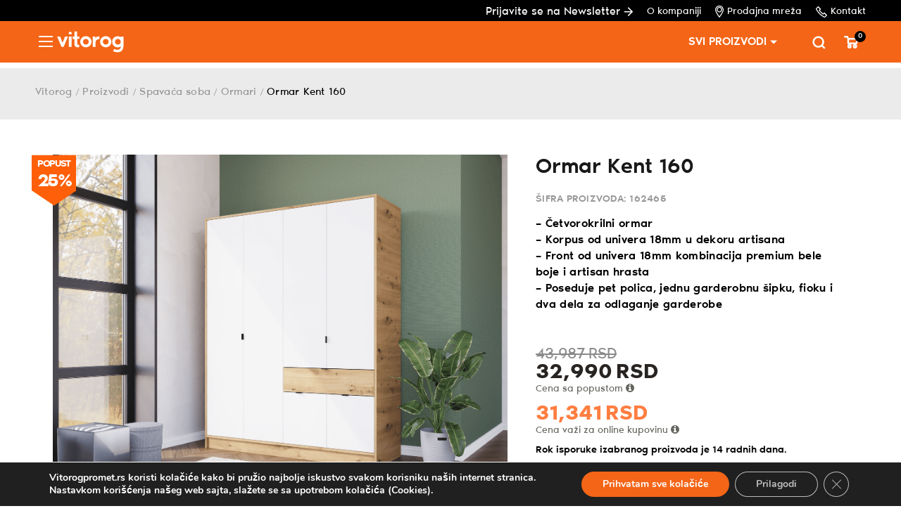

--- FILE ---
content_type: text/html; charset=UTF-8
request_url: https://vitorogpromet.rs/proizvodi/spavace-sobe/ormari/kent-160/
body_size: 36180
content:
<!doctype html>
<html dir="ltr" lang="sr-RS" prefix="og: https://ogp.me/ns#">
<head>
	<meta charset="UTF-8">
	<meta name="viewport" content="width=device-width, initial-scale=1">
	<link rel="profile" href="https://gmpg.org/xfn/11">

	<title>Ormar Kent 160 - Vitorog promet - Nameštaj, dnevne sobe, kreveti, stolice, ugaone garniture</title>
	<style>img:is([sizes="auto" i], [sizes^="auto," i]) { contain-intrinsic-size: 3000px 1500px }</style>
	
		<!-- All in One SEO Pro 4.9.2 - aioseo.com -->
	<meta name="description" content="– Četvorokrilni ormar – Korpus od univera 18mm u dekoru artisana – Front od univera 18mm kombinacija premium bele boje i artisan hrasta - Poseduje pet polica, jednu garderobnu šipku, fioku i dva dela za odlaganje garderobe" />
	<meta name="robots" content="max-image-preview:large" />
	<meta name="google-site-verification" content="b4BIbw-0Uelo-skE0egSmhHpbHkDZELL5biWTwD8XLQ" />
	<link rel="canonical" href="https://vitorogpromet.rs/proizvodi/spavace-sobe/ormari/kent-160/" />
	<meta name="generator" content="All in One SEO Pro (AIOSEO) 4.9.2" />
		<meta property="og:locale" content="sr_RS" />
		<meta property="og:site_name" content="Vitorog promet - Nameštaj, dnevne sobe, kreveti, stolice, ugaone garniture -" />
		<meta property="og:type" content="article" />
		<meta property="og:title" content="Ormar Kent 160 - Vitorog promet - Nameštaj, dnevne sobe, kreveti, stolice, ugaone garniture" />
		<meta property="og:description" content="– Četvorokrilni ormar – Korpus od univera 18mm u dekoru artisana – Front od univera 18mm kombinacija premium bele boje i artisan hrasta - Poseduje pet polica, jednu garderobnu šipku, fioku i dva dela za odlaganje garderobe" />
		<meta property="og:url" content="https://vitorogpromet.rs/proizvodi/spavace-sobe/ormari/kent-160/" />
		<meta property="og:image" content="https://vitorogpromet.rs/wp-content/uploads/2023/01/Vitorog-promet-logo.png" />
		<meta property="og:image:secure_url" content="https://vitorogpromet.rs/wp-content/uploads/2023/01/Vitorog-promet-logo.png" />
		<meta property="og:image:width" content="512" />
		<meta property="og:image:height" content="512" />
		<meta property="article:published_time" content="2022-12-28T08:29:29+00:00" />
		<meta property="article:modified_time" content="2025-12-26T08:48:46+00:00" />
		<meta property="article:publisher" content="https://www.facebook.com/vitorogpromet/" />
		<meta name="twitter:card" content="summary_large_image" />
		<meta name="twitter:title" content="Ormar Kent 160 - Vitorog promet - Nameštaj, dnevne sobe, kreveti, stolice, ugaone garniture" />
		<meta name="twitter:description" content="– Četvorokrilni ormar – Korpus od univera 18mm u dekoru artisana – Front od univera 18mm kombinacija premium bele boje i artisan hrasta - Poseduje pet polica, jednu garderobnu šipku, fioku i dva dela za odlaganje garderobe" />
		<meta name="twitter:image" content="https://vitorogpromet.rs/wp-content/uploads/2023/01/Vitorog-promet-logo.png" />
		<script type="application/ld+json" class="aioseo-schema">
			{"@context":"https:\/\/schema.org","@graph":[{"@type":"BreadcrumbList","@id":"https:\/\/vitorogpromet.rs\/proizvodi\/spavace-sobe\/ormari\/kent-160\/#breadcrumblist","itemListElement":[{"@type":"ListItem","@id":"https:\/\/vitorogpromet.rs#listItem","position":1,"name":"Home","item":"https:\/\/vitorogpromet.rs","nextItem":{"@type":"ListItem","@id":"https:\/\/vitorogpromet.rs\/proizvodi\/#listItem","name":"Proizvodi"}},{"@type":"ListItem","@id":"https:\/\/vitorogpromet.rs\/proizvodi\/#listItem","position":2,"name":"Proizvodi","item":"https:\/\/vitorogpromet.rs\/proizvodi\/","nextItem":{"@type":"ListItem","@id":"https:\/\/vitorogpromet.rs\/brand\/vitorog-ploca\/#listItem","name":"Vitorog - Plo\u010da"},"previousItem":{"@type":"ListItem","@id":"https:\/\/vitorogpromet.rs#listItem","name":"Home"}},{"@type":"ListItem","@id":"https:\/\/vitorogpromet.rs\/brand\/vitorog-ploca\/#listItem","position":3,"name":"Vitorog - Plo\u010da","item":"https:\/\/vitorogpromet.rs\/brand\/vitorog-ploca\/","nextItem":{"@type":"ListItem","@id":"https:\/\/vitorogpromet.rs\/proizvodi\/spavace-sobe\/ormari\/kent-160\/#listItem","name":"Ormar Kent 160"},"previousItem":{"@type":"ListItem","@id":"https:\/\/vitorogpromet.rs\/proizvodi\/#listItem","name":"Proizvodi"}},{"@type":"ListItem","@id":"https:\/\/vitorogpromet.rs\/proizvodi\/spavace-sobe\/ormari\/kent-160\/#listItem","position":4,"name":"Ormar Kent 160","previousItem":{"@type":"ListItem","@id":"https:\/\/vitorogpromet.rs\/brand\/vitorog-ploca\/#listItem","name":"Vitorog - Plo\u010da"}}]},{"@type":"ItemPage","@id":"https:\/\/vitorogpromet.rs\/proizvodi\/spavace-sobe\/ormari\/kent-160\/#itempage","url":"https:\/\/vitorogpromet.rs\/proizvodi\/spavace-sobe\/ormari\/kent-160\/","name":"Ormar Kent 160 - Vitorog promet - Name\u0161taj, dnevne sobe, kreveti, stolice, ugaone garniture","description":"\u2013 \u010cetvorokrilni ormar \u2013 Korpus od univera 18mm u dekoru artisana \u2013 Front od univera 18mm kombinacija premium bele boje i artisan hrasta - Poseduje pet polica, jednu garderobnu \u0161ipku, fioku i dva dela za odlaganje garderobe","inLanguage":"sr-RS","isPartOf":{"@id":"https:\/\/vitorogpromet.rs\/#website"},"breadcrumb":{"@id":"https:\/\/vitorogpromet.rs\/proizvodi\/spavace-sobe\/ormari\/kent-160\/#breadcrumblist"},"image":{"@type":"ImageObject","url":"https:\/\/vitorogpromet.rs\/wp-content\/uploads\/2022\/12\/Kent-1.png","@id":"https:\/\/vitorogpromet.rs\/proizvodi\/spavace-sobe\/ormari\/kent-160\/#mainImage","width":1500,"height":1125},"primaryImageOfPage":{"@id":"https:\/\/vitorogpromet.rs\/proizvodi\/spavace-sobe\/ormari\/kent-160\/#mainImage"},"datePublished":"2022-12-28T08:29:29+01:00","dateModified":"2025-12-26T09:48:46+01:00"},{"@type":"Organization","@id":"https:\/\/vitorogpromet.rs\/#organization","name":"Vitorog promet - Name\u0161taj, dnevne sobe, kreveti, stolice, ugaone garniture","url":"https:\/\/vitorogpromet.rs\/","logo":{"@type":"ImageObject","url":"https:\/\/vitorogpromet.rs\/wp-content\/uploads\/2023\/01\/Vitorog-promet-logo.png","@id":"https:\/\/vitorogpromet.rs\/proizvodi\/spavace-sobe\/ormari\/kent-160\/#organizationLogo","width":512,"height":512},"image":{"@id":"https:\/\/vitorogpromet.rs\/proizvodi\/spavace-sobe\/ormari\/kent-160\/#organizationLogo"},"sameAs":["https:\/\/www.facebook.com\/vitorogpromet\/","https:\/\/www.instagram.com\/vitorogpromet_official\/","https:\/\/www.youtube.com\/@vitorog_official"]},{"@type":"WebPage","@id":"https:\/\/vitorogpromet.rs\/proizvodi\/spavace-sobe\/ormari\/kent-160\/#webpage","url":"https:\/\/vitorogpromet.rs\/proizvodi\/spavace-sobe\/ormari\/kent-160\/","name":"Ormar Kent 160 - Vitorog promet - Name\u0161taj, dnevne sobe, kreveti, stolice, ugaone garniture","description":"\u2013 \u010cetvorokrilni ormar \u2013 Korpus od univera 18mm u dekoru artisana \u2013 Front od univera 18mm kombinacija premium bele boje i artisan hrasta - Poseduje pet polica, jednu garderobnu \u0161ipku, fioku i dva dela za odlaganje garderobe","inLanguage":"sr-RS","isPartOf":{"@id":"https:\/\/vitorogpromet.rs\/#website"},"breadcrumb":{"@id":"https:\/\/vitorogpromet.rs\/proizvodi\/spavace-sobe\/ormari\/kent-160\/#breadcrumblist"},"image":{"@type":"ImageObject","url":"https:\/\/vitorogpromet.rs\/wp-content\/uploads\/2022\/12\/Kent-1.png","@id":"https:\/\/vitorogpromet.rs\/proizvodi\/spavace-sobe\/ormari\/kent-160\/#mainImage","width":1500,"height":1125},"primaryImageOfPage":{"@id":"https:\/\/vitorogpromet.rs\/proizvodi\/spavace-sobe\/ormari\/kent-160\/#mainImage"},"datePublished":"2022-12-28T08:29:29+01:00","dateModified":"2025-12-26T09:48:46+01:00"},{"@type":"WebSite","@id":"https:\/\/vitorogpromet.rs\/#website","url":"https:\/\/vitorogpromet.rs\/","name":"Vitorog promet - Name\u0161taj, dnevne sobe, kreveti, stolice, ugaone garniture","inLanguage":"sr-RS","publisher":{"@id":"https:\/\/vitorogpromet.rs\/#organization"}}]}
		</script>
		<!-- All in One SEO Pro -->


<!-- Google Tag Manager for WordPress by gtm4wp.com -->
<script data-cfasync="false" data-pagespeed-no-defer>
	var gtm4wp_datalayer_name = "dataLayer";
	var dataLayer = dataLayer || [];
	const gtm4wp_use_sku_instead = false;
	const gtm4wp_currency = 'RSD';
	const gtm4wp_product_per_impression = 10;
	const gtm4wp_clear_ecommerce = false;
	const gtm4wp_datalayer_max_timeout = 2000;
</script>
<!-- End Google Tag Manager for WordPress by gtm4wp.com --><link rel='dns-prefetch' href='//stackpath.bootstrapcdn.com' />
<link rel='dns-prefetch' href='//cdnjs.cloudflare.com' />
<link rel='dns-prefetch' href='//b2613862.smushcdn.com' />
<link rel="alternate" type="application/rss+xml" title="Vitorog promet - Nameštaj, dnevne sobe, kreveti, stolice, ugaone garniture &raquo; dovod" href="https://vitorogpromet.rs/feed/" />
<link rel="alternate" type="application/rss+xml" title="Vitorog promet - Nameštaj, dnevne sobe, kreveti, stolice, ugaone garniture &raquo; dovod komentara" href="https://vitorogpromet.rs/comments/feed/" />
		<style>
			.lazyload,
			.lazyloading {
				max-width: 100%;
			}
		</style>
				<style>
			.smush-dimensions {
				--smush-image-aspect-ratio: auto;
				aspect-ratio: var(--smush-image-aspect-ratio);
			}
		</style>
		<script type="text/javascript">
/* <![CDATA[ */
window._wpemojiSettings = {"baseUrl":"https:\/\/s.w.org\/images\/core\/emoji\/16.0.1\/72x72\/","ext":".png","svgUrl":"https:\/\/s.w.org\/images\/core\/emoji\/16.0.1\/svg\/","svgExt":".svg","source":{"concatemoji":"https:\/\/vitorogpromet.rs\/wp-includes\/js\/wp-emoji-release.min.js?ver=23a90dc8d1cfd3f629e1619959d03d5e"}};
/*! This file is auto-generated */
!function(s,n){var o,i,e;function c(e){try{var t={supportTests:e,timestamp:(new Date).valueOf()};sessionStorage.setItem(o,JSON.stringify(t))}catch(e){}}function p(e,t,n){e.clearRect(0,0,e.canvas.width,e.canvas.height),e.fillText(t,0,0);var t=new Uint32Array(e.getImageData(0,0,e.canvas.width,e.canvas.height).data),a=(e.clearRect(0,0,e.canvas.width,e.canvas.height),e.fillText(n,0,0),new Uint32Array(e.getImageData(0,0,e.canvas.width,e.canvas.height).data));return t.every(function(e,t){return e===a[t]})}function u(e,t){e.clearRect(0,0,e.canvas.width,e.canvas.height),e.fillText(t,0,0);for(var n=e.getImageData(16,16,1,1),a=0;a<n.data.length;a++)if(0!==n.data[a])return!1;return!0}function f(e,t,n,a){switch(t){case"flag":return n(e,"\ud83c\udff3\ufe0f\u200d\u26a7\ufe0f","\ud83c\udff3\ufe0f\u200b\u26a7\ufe0f")?!1:!n(e,"\ud83c\udde8\ud83c\uddf6","\ud83c\udde8\u200b\ud83c\uddf6")&&!n(e,"\ud83c\udff4\udb40\udc67\udb40\udc62\udb40\udc65\udb40\udc6e\udb40\udc67\udb40\udc7f","\ud83c\udff4\u200b\udb40\udc67\u200b\udb40\udc62\u200b\udb40\udc65\u200b\udb40\udc6e\u200b\udb40\udc67\u200b\udb40\udc7f");case"emoji":return!a(e,"\ud83e\udedf")}return!1}function g(e,t,n,a){var r="undefined"!=typeof WorkerGlobalScope&&self instanceof WorkerGlobalScope?new OffscreenCanvas(300,150):s.createElement("canvas"),o=r.getContext("2d",{willReadFrequently:!0}),i=(o.textBaseline="top",o.font="600 32px Arial",{});return e.forEach(function(e){i[e]=t(o,e,n,a)}),i}function t(e){var t=s.createElement("script");t.src=e,t.defer=!0,s.head.appendChild(t)}"undefined"!=typeof Promise&&(o="wpEmojiSettingsSupports",i=["flag","emoji"],n.supports={everything:!0,everythingExceptFlag:!0},e=new Promise(function(e){s.addEventListener("DOMContentLoaded",e,{once:!0})}),new Promise(function(t){var n=function(){try{var e=JSON.parse(sessionStorage.getItem(o));if("object"==typeof e&&"number"==typeof e.timestamp&&(new Date).valueOf()<e.timestamp+604800&&"object"==typeof e.supportTests)return e.supportTests}catch(e){}return null}();if(!n){if("undefined"!=typeof Worker&&"undefined"!=typeof OffscreenCanvas&&"undefined"!=typeof URL&&URL.createObjectURL&&"undefined"!=typeof Blob)try{var e="postMessage("+g.toString()+"("+[JSON.stringify(i),f.toString(),p.toString(),u.toString()].join(",")+"));",a=new Blob([e],{type:"text/javascript"}),r=new Worker(URL.createObjectURL(a),{name:"wpTestEmojiSupports"});return void(r.onmessage=function(e){c(n=e.data),r.terminate(),t(n)})}catch(e){}c(n=g(i,f,p,u))}t(n)}).then(function(e){for(var t in e)n.supports[t]=e[t],n.supports.everything=n.supports.everything&&n.supports[t],"flag"!==t&&(n.supports.everythingExceptFlag=n.supports.everythingExceptFlag&&n.supports[t]);n.supports.everythingExceptFlag=n.supports.everythingExceptFlag&&!n.supports.flag,n.DOMReady=!1,n.readyCallback=function(){n.DOMReady=!0}}).then(function(){return e}).then(function(){var e;n.supports.everything||(n.readyCallback(),(e=n.source||{}).concatemoji?t(e.concatemoji):e.wpemoji&&e.twemoji&&(t(e.twemoji),t(e.wpemoji)))}))}((window,document),window._wpemojiSettings);
/* ]]> */
</script>
<link rel='stylesheet' id='afadvfront-css-css' href='https://vitorogpromet.rs/wp-content/plugins/advanced-product-quantity/assets/css/afadvfrontstyle.css?ver=1.0' type='text/css' media='all' />
<style id='wp-emoji-styles-inline-css' type='text/css'>

	img.wp-smiley, img.emoji {
		display: inline !important;
		border: none !important;
		box-shadow: none !important;
		height: 1em !important;
		width: 1em !important;
		margin: 0 0.07em !important;
		vertical-align: -0.1em !important;
		background: none !important;
		padding: 0 !important;
	}
</style>
<link rel='stylesheet' id='wp-block-library-css' href='https://vitorogpromet.rs/wp-includes/css/dist/block-library/style.min.css?ver=23a90dc8d1cfd3f629e1619959d03d5e' type='text/css' media='all' />
<style id='classic-theme-styles-inline-css' type='text/css'>
/*! This file is auto-generated */
.wp-block-button__link{color:#fff;background-color:#32373c;border-radius:9999px;box-shadow:none;text-decoration:none;padding:calc(.667em + 2px) calc(1.333em + 2px);font-size:1.125em}.wp-block-file__button{background:#32373c;color:#fff;text-decoration:none}
</style>
<link rel='stylesheet' id='aioseo/css/src/vue/standalone/blocks/table-of-contents/global.scss-css' href='https://vitorogpromet.rs/wp-content/plugins/all-in-one-seo-pack-pro/dist/Pro/assets/css/table-of-contents/global.e90f6d47.css?ver=4.9.2' type='text/css' media='all' />
<link rel='stylesheet' id='aioseo/css/src/vue/standalone/blocks/pro/recipe/global.scss-css' href='https://vitorogpromet.rs/wp-content/plugins/all-in-one-seo-pack-pro/dist/Pro/assets/css/recipe/global.67a3275f.css?ver=4.9.2' type='text/css' media='all' />
<link rel='stylesheet' id='aioseo/css/src/vue/standalone/blocks/pro/product/global.scss-css' href='https://vitorogpromet.rs/wp-content/plugins/all-in-one-seo-pack-pro/dist/Pro/assets/css/product/global.61066cfb.css?ver=4.9.2' type='text/css' media='all' />
<style id='global-styles-inline-css' type='text/css'>
:root{--wp--preset--aspect-ratio--square: 1;--wp--preset--aspect-ratio--4-3: 4/3;--wp--preset--aspect-ratio--3-4: 3/4;--wp--preset--aspect-ratio--3-2: 3/2;--wp--preset--aspect-ratio--2-3: 2/3;--wp--preset--aspect-ratio--16-9: 16/9;--wp--preset--aspect-ratio--9-16: 9/16;--wp--preset--color--black: #000000;--wp--preset--color--cyan-bluish-gray: #abb8c3;--wp--preset--color--white: #ffffff;--wp--preset--color--pale-pink: #f78da7;--wp--preset--color--vivid-red: #cf2e2e;--wp--preset--color--luminous-vivid-orange: #ff6900;--wp--preset--color--luminous-vivid-amber: #fcb900;--wp--preset--color--light-green-cyan: #7bdcb5;--wp--preset--color--vivid-green-cyan: #00d084;--wp--preset--color--pale-cyan-blue: #8ed1fc;--wp--preset--color--vivid-cyan-blue: #0693e3;--wp--preset--color--vivid-purple: #9b51e0;--wp--preset--gradient--vivid-cyan-blue-to-vivid-purple: linear-gradient(135deg,rgba(6,147,227,1) 0%,rgb(155,81,224) 100%);--wp--preset--gradient--light-green-cyan-to-vivid-green-cyan: linear-gradient(135deg,rgb(122,220,180) 0%,rgb(0,208,130) 100%);--wp--preset--gradient--luminous-vivid-amber-to-luminous-vivid-orange: linear-gradient(135deg,rgba(252,185,0,1) 0%,rgba(255,105,0,1) 100%);--wp--preset--gradient--luminous-vivid-orange-to-vivid-red: linear-gradient(135deg,rgba(255,105,0,1) 0%,rgb(207,46,46) 100%);--wp--preset--gradient--very-light-gray-to-cyan-bluish-gray: linear-gradient(135deg,rgb(238,238,238) 0%,rgb(169,184,195) 100%);--wp--preset--gradient--cool-to-warm-spectrum: linear-gradient(135deg,rgb(74,234,220) 0%,rgb(151,120,209) 20%,rgb(207,42,186) 40%,rgb(238,44,130) 60%,rgb(251,105,98) 80%,rgb(254,248,76) 100%);--wp--preset--gradient--blush-light-purple: linear-gradient(135deg,rgb(255,206,236) 0%,rgb(152,150,240) 100%);--wp--preset--gradient--blush-bordeaux: linear-gradient(135deg,rgb(254,205,165) 0%,rgb(254,45,45) 50%,rgb(107,0,62) 100%);--wp--preset--gradient--luminous-dusk: linear-gradient(135deg,rgb(255,203,112) 0%,rgb(199,81,192) 50%,rgb(65,88,208) 100%);--wp--preset--gradient--pale-ocean: linear-gradient(135deg,rgb(255,245,203) 0%,rgb(182,227,212) 50%,rgb(51,167,181) 100%);--wp--preset--gradient--electric-grass: linear-gradient(135deg,rgb(202,248,128) 0%,rgb(113,206,126) 100%);--wp--preset--gradient--midnight: linear-gradient(135deg,rgb(2,3,129) 0%,rgb(40,116,252) 100%);--wp--preset--font-size--small: 13px;--wp--preset--font-size--medium: 20px;--wp--preset--font-size--large: 36px;--wp--preset--font-size--x-large: 42px;--wp--preset--spacing--20: 0.44rem;--wp--preset--spacing--30: 0.67rem;--wp--preset--spacing--40: 1rem;--wp--preset--spacing--50: 1.5rem;--wp--preset--spacing--60: 2.25rem;--wp--preset--spacing--70: 3.38rem;--wp--preset--spacing--80: 5.06rem;--wp--preset--shadow--natural: 6px 6px 9px rgba(0, 0, 0, 0.2);--wp--preset--shadow--deep: 12px 12px 50px rgba(0, 0, 0, 0.4);--wp--preset--shadow--sharp: 6px 6px 0px rgba(0, 0, 0, 0.2);--wp--preset--shadow--outlined: 6px 6px 0px -3px rgba(255, 255, 255, 1), 6px 6px rgba(0, 0, 0, 1);--wp--preset--shadow--crisp: 6px 6px 0px rgba(0, 0, 0, 1);}:where(.is-layout-flex){gap: 0.5em;}:where(.is-layout-grid){gap: 0.5em;}body .is-layout-flex{display: flex;}.is-layout-flex{flex-wrap: wrap;align-items: center;}.is-layout-flex > :is(*, div){margin: 0;}body .is-layout-grid{display: grid;}.is-layout-grid > :is(*, div){margin: 0;}:where(.wp-block-columns.is-layout-flex){gap: 2em;}:where(.wp-block-columns.is-layout-grid){gap: 2em;}:where(.wp-block-post-template.is-layout-flex){gap: 1.25em;}:where(.wp-block-post-template.is-layout-grid){gap: 1.25em;}.has-black-color{color: var(--wp--preset--color--black) !important;}.has-cyan-bluish-gray-color{color: var(--wp--preset--color--cyan-bluish-gray) !important;}.has-white-color{color: var(--wp--preset--color--white) !important;}.has-pale-pink-color{color: var(--wp--preset--color--pale-pink) !important;}.has-vivid-red-color{color: var(--wp--preset--color--vivid-red) !important;}.has-luminous-vivid-orange-color{color: var(--wp--preset--color--luminous-vivid-orange) !important;}.has-luminous-vivid-amber-color{color: var(--wp--preset--color--luminous-vivid-amber) !important;}.has-light-green-cyan-color{color: var(--wp--preset--color--light-green-cyan) !important;}.has-vivid-green-cyan-color{color: var(--wp--preset--color--vivid-green-cyan) !important;}.has-pale-cyan-blue-color{color: var(--wp--preset--color--pale-cyan-blue) !important;}.has-vivid-cyan-blue-color{color: var(--wp--preset--color--vivid-cyan-blue) !important;}.has-vivid-purple-color{color: var(--wp--preset--color--vivid-purple) !important;}.has-black-background-color{background-color: var(--wp--preset--color--black) !important;}.has-cyan-bluish-gray-background-color{background-color: var(--wp--preset--color--cyan-bluish-gray) !important;}.has-white-background-color{background-color: var(--wp--preset--color--white) !important;}.has-pale-pink-background-color{background-color: var(--wp--preset--color--pale-pink) !important;}.has-vivid-red-background-color{background-color: var(--wp--preset--color--vivid-red) !important;}.has-luminous-vivid-orange-background-color{background-color: var(--wp--preset--color--luminous-vivid-orange) !important;}.has-luminous-vivid-amber-background-color{background-color: var(--wp--preset--color--luminous-vivid-amber) !important;}.has-light-green-cyan-background-color{background-color: var(--wp--preset--color--light-green-cyan) !important;}.has-vivid-green-cyan-background-color{background-color: var(--wp--preset--color--vivid-green-cyan) !important;}.has-pale-cyan-blue-background-color{background-color: var(--wp--preset--color--pale-cyan-blue) !important;}.has-vivid-cyan-blue-background-color{background-color: var(--wp--preset--color--vivid-cyan-blue) !important;}.has-vivid-purple-background-color{background-color: var(--wp--preset--color--vivid-purple) !important;}.has-black-border-color{border-color: var(--wp--preset--color--black) !important;}.has-cyan-bluish-gray-border-color{border-color: var(--wp--preset--color--cyan-bluish-gray) !important;}.has-white-border-color{border-color: var(--wp--preset--color--white) !important;}.has-pale-pink-border-color{border-color: var(--wp--preset--color--pale-pink) !important;}.has-vivid-red-border-color{border-color: var(--wp--preset--color--vivid-red) !important;}.has-luminous-vivid-orange-border-color{border-color: var(--wp--preset--color--luminous-vivid-orange) !important;}.has-luminous-vivid-amber-border-color{border-color: var(--wp--preset--color--luminous-vivid-amber) !important;}.has-light-green-cyan-border-color{border-color: var(--wp--preset--color--light-green-cyan) !important;}.has-vivid-green-cyan-border-color{border-color: var(--wp--preset--color--vivid-green-cyan) !important;}.has-pale-cyan-blue-border-color{border-color: var(--wp--preset--color--pale-cyan-blue) !important;}.has-vivid-cyan-blue-border-color{border-color: var(--wp--preset--color--vivid-cyan-blue) !important;}.has-vivid-purple-border-color{border-color: var(--wp--preset--color--vivid-purple) !important;}.has-vivid-cyan-blue-to-vivid-purple-gradient-background{background: var(--wp--preset--gradient--vivid-cyan-blue-to-vivid-purple) !important;}.has-light-green-cyan-to-vivid-green-cyan-gradient-background{background: var(--wp--preset--gradient--light-green-cyan-to-vivid-green-cyan) !important;}.has-luminous-vivid-amber-to-luminous-vivid-orange-gradient-background{background: var(--wp--preset--gradient--luminous-vivid-amber-to-luminous-vivid-orange) !important;}.has-luminous-vivid-orange-to-vivid-red-gradient-background{background: var(--wp--preset--gradient--luminous-vivid-orange-to-vivid-red) !important;}.has-very-light-gray-to-cyan-bluish-gray-gradient-background{background: var(--wp--preset--gradient--very-light-gray-to-cyan-bluish-gray) !important;}.has-cool-to-warm-spectrum-gradient-background{background: var(--wp--preset--gradient--cool-to-warm-spectrum) !important;}.has-blush-light-purple-gradient-background{background: var(--wp--preset--gradient--blush-light-purple) !important;}.has-blush-bordeaux-gradient-background{background: var(--wp--preset--gradient--blush-bordeaux) !important;}.has-luminous-dusk-gradient-background{background: var(--wp--preset--gradient--luminous-dusk) !important;}.has-pale-ocean-gradient-background{background: var(--wp--preset--gradient--pale-ocean) !important;}.has-electric-grass-gradient-background{background: var(--wp--preset--gradient--electric-grass) !important;}.has-midnight-gradient-background{background: var(--wp--preset--gradient--midnight) !important;}.has-small-font-size{font-size: var(--wp--preset--font-size--small) !important;}.has-medium-font-size{font-size: var(--wp--preset--font-size--medium) !important;}.has-large-font-size{font-size: var(--wp--preset--font-size--large) !important;}.has-x-large-font-size{font-size: var(--wp--preset--font-size--x-large) !important;}
:where(.wp-block-post-template.is-layout-flex){gap: 1.25em;}:where(.wp-block-post-template.is-layout-grid){gap: 1.25em;}
:where(.wp-block-columns.is-layout-flex){gap: 2em;}:where(.wp-block-columns.is-layout-grid){gap: 2em;}
:root :where(.wp-block-pullquote){font-size: 1.5em;line-height: 1.6;}
</style>
<link rel='stylesheet' id='dnd-upload-cf7-css' href='https://vitorogpromet.rs/wp-content/plugins/drag-and-drop-multiple-file-upload-contact-form-7/assets/css/dnd-upload-cf7.css?ver=1.3.9.2' type='text/css' media='all' />
<link rel='stylesheet' id='contact-form-7-css' href='https://vitorogpromet.rs/wp-content/plugins/contact-form-7/includes/css/styles.css?ver=6.1.3' type='text/css' media='all' />
<link rel='stylesheet' id='wps_bootstrap-css' href='//stackpath.bootstrapcdn.com/bootstrap/4.5.2/css/bootstrap.min.css?ver=23a90dc8d1cfd3f629e1619959d03d5e' type='text/css' media='all' />
<link rel='stylesheet' id='wps_fontawesome-css' href='//cdnjs.cloudflare.com/ajax/libs/font-awesome/4.7.0/css/font-awesome.min.css?ver=23a90dc8d1cfd3f629e1619959d03d5e' type='text/css' media='all' />
<style id='woocommerce-inline-inline-css' type='text/css'>
.woocommerce form .form-row .required { visibility: visible; }
</style>
<link rel='stylesheet' id='dashicons-css' href='https://vitorogpromet.rs/wp-includes/css/dashicons.min.css?ver=23a90dc8d1cfd3f629e1619959d03d5e' type='text/css' media='all' />
<link rel='stylesheet' id='cfvsw_swatches_product-css' href='https://vitorogpromet.rs/wp-content/plugins/variation-swatches-woo/assets/css/swatches.css?ver=1.0.13' type='text/css' media='all' />
<style id='cfvsw_swatches_product-inline-css' type='text/css'>
.cfvsw-tooltip{background:#000000;color:#ffffff;} .cfvsw-tooltip:before{background:#000000;}:root {--cfvsw-swatches-font-size: 12px;--cfvsw-swatches-border-color: #000000;--cfvsw-swatches-border-color-hover: #00000080;--cfvsw-swatches-border-width: 1px;--cfvsw-swatches-tooltip-font-size: 12px;}
</style>
<link rel='stylesheet' id='brands-styles-css' href='https://vitorogpromet.rs/wp-content/plugins/woocommerce/assets/css/brands.css?ver=9.9.6' type='text/css' media='all' />
<link rel='stylesheet' id='dgwt-wcas-style-css' href='https://vitorogpromet.rs/wp-content/plugins/ajax-search-for-woocommerce-premium/assets/css/style.min.css?ver=1.30.0' type='text/css' media='all' />
<link rel='stylesheet' id='vitorog-bootstrap-style-css' href='https://vitorogpromet.rs/wp-content/themes/vitorog/css/bootstrap.min.css?ver=23a90dc8d1cfd3f629e1619959d03d5e' type='text/css' media='all' />
<link rel='stylesheet' id='vitorog-woo-style-css' href='https://vitorogpromet.rs/wp-content/themes/vitorog/inc/Vitotype/vitotype.css?ver=23a90dc8d1cfd3f629e1619959d03d5e' type='text/css' media='all' />
<link rel='stylesheet' id='vitorog-slick-style-css' href='https://vitorogpromet.rs/wp-content/themes/vitorog/inc/slick/slick.css?ver=23a90dc8d1cfd3f629e1619959d03d5e' type='text/css' media='all' />
<link rel='stylesheet' id='vitorog-style-css' href='https://vitorogpromet.rs/wp-content/themes/vitorog/style.css?ver=1.1.2' type='text/css' media='all' />
<link rel='stylesheet' id='vitorog-bootstrap-style-developer-css' href='https://vitorogpromet.rs/wp-content/themes/vitorog/css/developer.css?ver=23a90dc8d1cfd3f629e1619959d03d5e' type='text/css' media='all' />
<link rel='stylesheet' id='dflip-style-css' href='https://vitorogpromet.rs/wp-content/plugins/3d-flipbook-dflip-lite/assets/css/dflip.min.css?ver=2.4.20' type='text/css' media='all' />
<link rel='stylesheet' id='moove_gdpr_frontend-css' href='https://vitorogpromet.rs/wp-content/plugins/gdpr-cookie-compliance/dist/styles/gdpr-main.css?ver=5.0.9' type='text/css' media='all' />
<style id='moove_gdpr_frontend-inline-css' type='text/css'>
#moove_gdpr_cookie_modal,#moove_gdpr_cookie_info_bar,.gdpr_cookie_settings_shortcode_content{font-family:&#039;Nunito&#039;,sans-serif}#moove_gdpr_save_popup_settings_button{background-color:#373737;color:#fff}#moove_gdpr_save_popup_settings_button:hover{background-color:#000}#moove_gdpr_cookie_info_bar .moove-gdpr-info-bar-container .moove-gdpr-info-bar-content a.mgbutton,#moove_gdpr_cookie_info_bar .moove-gdpr-info-bar-container .moove-gdpr-info-bar-content button.mgbutton{background-color:#f46517}#moove_gdpr_cookie_modal .moove-gdpr-modal-content .moove-gdpr-modal-footer-content .moove-gdpr-button-holder a.mgbutton,#moove_gdpr_cookie_modal .moove-gdpr-modal-content .moove-gdpr-modal-footer-content .moove-gdpr-button-holder button.mgbutton,.gdpr_cookie_settings_shortcode_content .gdpr-shr-button.button-green{background-color:#f46517;border-color:#f46517}#moove_gdpr_cookie_modal .moove-gdpr-modal-content .moove-gdpr-modal-footer-content .moove-gdpr-button-holder a.mgbutton:hover,#moove_gdpr_cookie_modal .moove-gdpr-modal-content .moove-gdpr-modal-footer-content .moove-gdpr-button-holder button.mgbutton:hover,.gdpr_cookie_settings_shortcode_content .gdpr-shr-button.button-green:hover{background-color:#fff;color:#f46517}#moove_gdpr_cookie_modal .moove-gdpr-modal-content .moove-gdpr-modal-close i,#moove_gdpr_cookie_modal .moove-gdpr-modal-content .moove-gdpr-modal-close span.gdpr-icon{background-color:#f46517;border:1px solid #f46517}#moove_gdpr_cookie_info_bar span.moove-gdpr-infobar-allow-all.focus-g,#moove_gdpr_cookie_info_bar span.moove-gdpr-infobar-allow-all:focus,#moove_gdpr_cookie_info_bar button.moove-gdpr-infobar-allow-all.focus-g,#moove_gdpr_cookie_info_bar button.moove-gdpr-infobar-allow-all:focus,#moove_gdpr_cookie_info_bar span.moove-gdpr-infobar-reject-btn.focus-g,#moove_gdpr_cookie_info_bar span.moove-gdpr-infobar-reject-btn:focus,#moove_gdpr_cookie_info_bar button.moove-gdpr-infobar-reject-btn.focus-g,#moove_gdpr_cookie_info_bar button.moove-gdpr-infobar-reject-btn:focus,#moove_gdpr_cookie_info_bar span.change-settings-button.focus-g,#moove_gdpr_cookie_info_bar span.change-settings-button:focus,#moove_gdpr_cookie_info_bar button.change-settings-button.focus-g,#moove_gdpr_cookie_info_bar button.change-settings-button:focus{-webkit-box-shadow:0 0 1px 3px #f46517;-moz-box-shadow:0 0 1px 3px #f46517;box-shadow:0 0 1px 3px #f46517}#moove_gdpr_cookie_modal .moove-gdpr-modal-content .moove-gdpr-modal-close i:hover,#moove_gdpr_cookie_modal .moove-gdpr-modal-content .moove-gdpr-modal-close span.gdpr-icon:hover,#moove_gdpr_cookie_info_bar span[data-href]>u.change-settings-button{color:#f46517}#moove_gdpr_cookie_modal .moove-gdpr-modal-content .moove-gdpr-modal-left-content #moove-gdpr-menu li.menu-item-selected a span.gdpr-icon,#moove_gdpr_cookie_modal .moove-gdpr-modal-content .moove-gdpr-modal-left-content #moove-gdpr-menu li.menu-item-selected button span.gdpr-icon{color:inherit}#moove_gdpr_cookie_modal .moove-gdpr-modal-content .moove-gdpr-modal-left-content #moove-gdpr-menu li a span.gdpr-icon,#moove_gdpr_cookie_modal .moove-gdpr-modal-content .moove-gdpr-modal-left-content #moove-gdpr-menu li button span.gdpr-icon{color:inherit}#moove_gdpr_cookie_modal .gdpr-acc-link{line-height:0;font-size:0;color:transparent;position:absolute}#moove_gdpr_cookie_modal .moove-gdpr-modal-content .moove-gdpr-modal-close:hover i,#moove_gdpr_cookie_modal .moove-gdpr-modal-content .moove-gdpr-modal-left-content #moove-gdpr-menu li a,#moove_gdpr_cookie_modal .moove-gdpr-modal-content .moove-gdpr-modal-left-content #moove-gdpr-menu li button,#moove_gdpr_cookie_modal .moove-gdpr-modal-content .moove-gdpr-modal-left-content #moove-gdpr-menu li button i,#moove_gdpr_cookie_modal .moove-gdpr-modal-content .moove-gdpr-modal-left-content #moove-gdpr-menu li a i,#moove_gdpr_cookie_modal .moove-gdpr-modal-content .moove-gdpr-tab-main .moove-gdpr-tab-main-content a:hover,#moove_gdpr_cookie_info_bar.moove-gdpr-dark-scheme .moove-gdpr-info-bar-container .moove-gdpr-info-bar-content a.mgbutton:hover,#moove_gdpr_cookie_info_bar.moove-gdpr-dark-scheme .moove-gdpr-info-bar-container .moove-gdpr-info-bar-content button.mgbutton:hover,#moove_gdpr_cookie_info_bar.moove-gdpr-dark-scheme .moove-gdpr-info-bar-container .moove-gdpr-info-bar-content a:hover,#moove_gdpr_cookie_info_bar.moove-gdpr-dark-scheme .moove-gdpr-info-bar-container .moove-gdpr-info-bar-content button:hover,#moove_gdpr_cookie_info_bar.moove-gdpr-dark-scheme .moove-gdpr-info-bar-container .moove-gdpr-info-bar-content span.change-settings-button:hover,#moove_gdpr_cookie_info_bar.moove-gdpr-dark-scheme .moove-gdpr-info-bar-container .moove-gdpr-info-bar-content button.change-settings-button:hover,#moove_gdpr_cookie_info_bar.moove-gdpr-dark-scheme .moove-gdpr-info-bar-container .moove-gdpr-info-bar-content u.change-settings-button:hover,#moove_gdpr_cookie_info_bar span[data-href]>u.change-settings-button,#moove_gdpr_cookie_info_bar.moove-gdpr-dark-scheme .moove-gdpr-info-bar-container .moove-gdpr-info-bar-content a.mgbutton.focus-g,#moove_gdpr_cookie_info_bar.moove-gdpr-dark-scheme .moove-gdpr-info-bar-container .moove-gdpr-info-bar-content button.mgbutton.focus-g,#moove_gdpr_cookie_info_bar.moove-gdpr-dark-scheme .moove-gdpr-info-bar-container .moove-gdpr-info-bar-content a.focus-g,#moove_gdpr_cookie_info_bar.moove-gdpr-dark-scheme .moove-gdpr-info-bar-container .moove-gdpr-info-bar-content button.focus-g,#moove_gdpr_cookie_info_bar.moove-gdpr-dark-scheme .moove-gdpr-info-bar-container .moove-gdpr-info-bar-content a.mgbutton:focus,#moove_gdpr_cookie_info_bar.moove-gdpr-dark-scheme .moove-gdpr-info-bar-container .moove-gdpr-info-bar-content button.mgbutton:focus,#moove_gdpr_cookie_info_bar.moove-gdpr-dark-scheme .moove-gdpr-info-bar-container .moove-gdpr-info-bar-content a:focus,#moove_gdpr_cookie_info_bar.moove-gdpr-dark-scheme .moove-gdpr-info-bar-container .moove-gdpr-info-bar-content button:focus,#moove_gdpr_cookie_info_bar.moove-gdpr-dark-scheme .moove-gdpr-info-bar-container .moove-gdpr-info-bar-content span.change-settings-button.focus-g,span.change-settings-button:focus,button.change-settings-button.focus-g,button.change-settings-button:focus,#moove_gdpr_cookie_info_bar.moove-gdpr-dark-scheme .moove-gdpr-info-bar-container .moove-gdpr-info-bar-content u.change-settings-button.focus-g,#moove_gdpr_cookie_info_bar.moove-gdpr-dark-scheme .moove-gdpr-info-bar-container .moove-gdpr-info-bar-content u.change-settings-button:focus{color:#f46517}#moove_gdpr_cookie_modal .moove-gdpr-branding.focus-g span,#moove_gdpr_cookie_modal .moove-gdpr-modal-content .moove-gdpr-tab-main a.focus-g,#moove_gdpr_cookie_modal .moove-gdpr-modal-content .moove-gdpr-tab-main .gdpr-cd-details-toggle.focus-g{color:#f46517}#moove_gdpr_cookie_modal.gdpr_lightbox-hide{display:none}
</style>
<script type="text/template" id="tmpl-variation-template">
	<div class="woocommerce-variation-description">{{{ data.variation.variation_description }}}</div>
	<div class="woocommerce-variation-price">{{{ data.variation.price_html }}}</div>
	<div class="woocommerce-variation-availability">{{{ data.variation.availability_html }}}</div>
</script>
<script type="text/template" id="tmpl-unavailable-variation-template">
	<p role="alert">Žao nam je, ovaj proizvod nije dostupan. Odaberite drugu kombinaciju.</p>
</script>
<script type="text/javascript" src="https://vitorogpromet.rs/wp-includes/js/jquery/jquery.min.js?ver=3.7.1" id="jquery-core-js"></script>
<script type="text/javascript" src="https://vitorogpromet.rs/wp-includes/js/jquery/jquery-migrate.min.js?ver=3.4.1" id="jquery-migrate-js"></script>
<script type="text/javascript" src="https://vitorogpromet.rs/wp-content/plugins/advanced-product-quantity/assets/js/afadvfront.js?ver=1.0" id="afadvfront-js-js"></script>
<script type="text/javascript" src="https://vitorogpromet.rs/wp-includes/js/dist/hooks.min.js?ver=4d63a3d491d11ffd8ac6" id="wp-hooks-js"></script>
<script type="text/javascript" id="say-what-js-js-extra">
/* <![CDATA[ */
var say_what_data = {"replacements":{"wc-pickup-store|Pickup Store|":"Li\u010dno preuzimanje","woocommerce|[Order #%s]|":"[Narud\u017ebina #%s]","woocommerce|Billing address|":"Adresa za naplatu","woocommerce|Payment method:|":"Na\u010din pla\u0107anja:","woocommerce|Price|":"Cena","woocommerce|Product|":"Proizvod","woocommerce|Quantity|":"Koli\u010dina","woocommerce|Shipping address|":"Adresa za isporuku","woocommerce|Shipping:|":"Isporuka:","woocommerce|Subtotal:|":"Svega:","woocommerce|Total:|":"Ukupno:","woocommerce|Width|":"Visina","woocommerce|Length|":"\u0160irina","woocommerce|Height|":"Dubina","contact-form-7|&#8212;Please choose an option&#8212;|":"&#8212;Izaberite opciju&#8212;","woocommerce|The minimum spend for this coupon is %s.|":"Minimalni iznos porud\u017ebine za ovaj kupon je %s."}};
/* ]]> */
</script>
<script type="text/javascript" src="https://vitorogpromet.rs/wp-content/plugins/say-what/assets/build/frontend.js?ver=fd31684c45e4d85aeb4e" id="say-what-js-js"></script>
<script type="text/javascript" src="https://vitorogpromet.rs/wp-content/plugins/woocommerce/assets/js/jquery-blockui/jquery.blockUI.min.js?ver=2.7.0-wc.9.9.6" id="jquery-blockui-js" data-wp-strategy="defer"></script>
<script type="text/javascript" id="wc-add-to-cart-js-extra">
/* <![CDATA[ */
var wc_add_to_cart_params = {"ajax_url":"\/wp-admin\/admin-ajax.php","wc_ajax_url":"\/?wc-ajax=%%endpoint%%","i18n_view_cart":"Pregled korpe","cart_url":"https:\/\/vitorogpromet.rs\/korpa\/","is_cart":"","cart_redirect_after_add":"no"};
/* ]]> */
</script>
<script type="text/javascript" src="https://vitorogpromet.rs/wp-content/plugins/woocommerce/assets/js/frontend/add-to-cart.min.js?ver=9.9.6" id="wc-add-to-cart-js" defer="defer" data-wp-strategy="defer"></script>
<script type="text/javascript" src="https://vitorogpromet.rs/wp-content/plugins/woocommerce/assets/js/zoom/jquery.zoom.min.js?ver=1.7.21-wc.9.9.6" id="zoom-js" defer="defer" data-wp-strategy="defer"></script>
<script type="text/javascript" src="https://vitorogpromet.rs/wp-content/plugins/woocommerce/assets/js/flexslider/jquery.flexslider.min.js?ver=2.7.2-wc.9.9.6" id="flexslider-js" defer="defer" data-wp-strategy="defer"></script>
<script type="text/javascript" id="wc-single-product-js-extra">
/* <![CDATA[ */
var wc_single_product_params = {"i18n_required_rating_text":"Ocenite","i18n_rating_options":["1 of 5 stars","2 of 5 stars","3 of 5 stars","4 of 5 stars","5 of 5 stars"],"i18n_product_gallery_trigger_text":"Pogledaj full-screen image gallery","review_rating_required":"yes","flexslider":{"rtl":false,"animation":"slide","smoothHeight":true,"directionNav":false,"controlNav":"thumbnails","slideshow":false,"animationSpeed":500,"animationLoop":false,"allowOneSlide":false},"zoom_enabled":"1","zoom_options":[],"photoswipe_enabled":"","photoswipe_options":{"shareEl":false,"closeOnScroll":false,"history":false,"hideAnimationDuration":0,"showAnimationDuration":0},"flexslider_enabled":"1"};
/* ]]> */
</script>
<script type="text/javascript" src="https://vitorogpromet.rs/wp-content/plugins/woocommerce/assets/js/frontend/single-product.min.js?ver=9.9.6" id="wc-single-product-js" defer="defer" data-wp-strategy="defer"></script>
<script type="text/javascript" src="https://vitorogpromet.rs/wp-content/plugins/woocommerce/assets/js/js-cookie/js.cookie.min.js?ver=2.1.4-wc.9.9.6" id="js-cookie-js" defer="defer" data-wp-strategy="defer"></script>
<script type="text/javascript" id="woocommerce-js-extra">
/* <![CDATA[ */
var woocommerce_params = {"ajax_url":"\/wp-admin\/admin-ajax.php","wc_ajax_url":"\/?wc-ajax=%%endpoint%%","i18n_password_show":"Show \u0160ifra","i18n_password_hide":"Hide \u0160ifra"};
/* ]]> */
</script>
<script type="text/javascript" src="https://vitorogpromet.rs/wp-content/plugins/woocommerce/assets/js/frontend/woocommerce.min.js?ver=9.9.6" id="woocommerce-js" defer="defer" data-wp-strategy="defer"></script>
<script type="text/javascript" src="https://vitorogpromet.rs/wp-includes/js/underscore.min.js?ver=1.13.7" id="underscore-js"></script>
<script type="text/javascript" id="wp-util-js-extra">
/* <![CDATA[ */
var _wpUtilSettings = {"ajax":{"url":"\/wp-admin\/admin-ajax.php"}};
/* ]]> */
</script>
<script type="text/javascript" src="https://vitorogpromet.rs/wp-includes/js/wp-util.min.js?ver=23a90dc8d1cfd3f629e1619959d03d5e" id="wp-util-js"></script>
<link rel="https://api.w.org/" href="https://vitorogpromet.rs/wp-json/" /><link rel="alternate" title="JSON" type="application/json" href="https://vitorogpromet.rs/wp-json/wp/v2/product/37474" /><link rel="EditURI" type="application/rsd+xml" title="RSD" href="https://vitorogpromet.rs/xmlrpc.php?rsd" />
<link rel="alternate" title="oEmbed (JSON)" type="application/json+oembed" href="https://vitorogpromet.rs/wp-json/oembed/1.0/embed?url=https%3A%2F%2Fvitorogpromet.rs%2Fproizvodi%2Fspavace-sobe%2Formari%2Fkent-160%2F" />
<link rel="alternate" title="oEmbed (XML)" type="text/xml+oembed" href="https://vitorogpromet.rs/wp-json/oembed/1.0/embed?url=https%3A%2F%2Fvitorogpromet.rs%2Fproizvodi%2Fspavace-sobe%2Formari%2Fkent-160%2F&#038;format=xml" />
	<style type="text/css">
		.shipping-pickup-store td .title {
			float: left;
			line-height: 30px;
		}
		.shipping-pickup-store td span.text {
			float: right;
		}
		.shipping-pickup-store td span.description {
			clear: both;
		}
		.shipping-pickup-store td > span:not([class*="select"]) {
			display: block;
			font-size: 14px;
			font-weight: normal;
			line-height: 1.4;
			margin-bottom: 0;
			padding: 6px 0;
			text-align: justify;
		}
		.shipping-pickup-store td #shipping-pickup-store-select {
			width: 100%;
		}
		.wps-store-details iframe {
			width: 100%;
		}
	</style>
	
<!-- This website runs the Product Feed PRO for WooCommerce by AdTribes.io plugin - version 13.4.3 -->

<!-- Google Tag Manager for WordPress by gtm4wp.com -->
<!-- GTM Container placement set to off -->
<script data-cfasync="false" data-pagespeed-no-defer>
	var dataLayer_content = {"pagePostType":"product","pagePostType2":"single-product","pagePostAuthor":"Dejan Dragojevic","productRatingCounts":[],"productAverageRating":0,"productReviewCount":0,"productType":"simple","productIsVariable":0};
	dataLayer.push( dataLayer_content );
</script>
<script data-cfasync="false" data-pagespeed-no-defer>
	console.warn && console.warn("[GTM4WP] Google Tag Manager container code placement set to OFF !!!");
	console.warn && console.warn("[GTM4WP] Data layer codes are active but GTM container must be loaded using custom coding !!!");
</script>
<!-- End Google Tag Manager for WordPress by gtm4wp.com -->								<script>
					// Define dataLayer and the gtag function.
					window.dataLayer = window.dataLayer || [];
					function gtag(){dataLayer.push(arguments);}

					// Set default consent to 'denied' as a placeholder
					// Determine actual values based on your own requirements
					gtag('consent', 'default', {
						'ad_storage': 'denied',
						'ad_user_data': 'denied',
						'ad_personalization': 'denied',
						'analytics_storage': 'denied',
						'personalization_storage': 'denied',
						'security_storage': 'denied',
						'functionality_storage': 'denied',
						'wait_for_update': '2000'
					});
				</script>

				<!-- Google Tag Manager -->
				<script>(function(w,d,s,l,i){w[l]=w[l]||[];w[l].push({'gtm.start':
				new Date().getTime(),event:'gtm.js'});var f=d.getElementsByTagName(s)[0],
				j=d.createElement(s),dl=l!='dataLayer'?'&l='+l:'';j.async=true;j.src=
				'https://www.googletagmanager.com/gtm.js?id='+i+dl;f.parentNode.insertBefore(j,f);
				})(window,document,'script','dataLayer','GTM-P35DDBHN');</script>
				<!-- End Google Tag Manager -->
									<script>
			document.documentElement.className = document.documentElement.className.replace('no-js', 'js');
		</script>
				<style>
			.no-js img.lazyload {
				display: none;
			}

			figure.wp-block-image img.lazyloading {
				min-width: 150px;
			}

			.lazyload,
			.lazyloading {
				--smush-placeholder-width: 100px;
				--smush-placeholder-aspect-ratio: 1/1;
				width: var(--smush-image-width, var(--smush-placeholder-width)) !important;
				aspect-ratio: var(--smush-image-aspect-ratio, var(--smush-placeholder-aspect-ratio)) !important;
			}

						.lazyload, .lazyloading {
				opacity: 0;
			}

			.lazyloaded {
				opacity: 1;
				transition: opacity 400ms;
				transition-delay: 0ms;
			}

					</style>
				<style>
			.dgwt-wcas-ico-magnifier,.dgwt-wcas-ico-magnifier-handler{max-width:20px}.dgwt-wcas-search-wrapp{max-width:600px}		</style>
			<noscript><style>.woocommerce-product-gallery{ opacity: 1 !important; }</style></noscript>
				<script  type="text/javascript">
				!function(f,b,e,v,n,t,s){if(f.fbq)return;n=f.fbq=function(){n.callMethod?
					n.callMethod.apply(n,arguments):n.queue.push(arguments)};if(!f._fbq)f._fbq=n;
					n.push=n;n.loaded=!0;n.version='2.0';n.queue=[];t=b.createElement(e);t.async=!0;
					t.src=v;s=b.getElementsByTagName(e)[0];s.parentNode.insertBefore(t,s)}(window,
					document,'script','https://connect.facebook.net/en_US/fbevents.js');
			</script>
			<!-- WooCommerce Facebook Integration Begin -->
			<script  type="text/javascript">

				fbq('init', '2016723608543789', {}, {
    "agent": "woocommerce-9.9.6-3.5.4"
});

				document.addEventListener( 'DOMContentLoaded', function() {
					// Insert placeholder for events injected when a product is added to the cart through AJAX.
					document.body.insertAdjacentHTML( 'beforeend', '<div class=\"wc-facebook-pixel-event-placeholder\"></div>' );
				}, false );

			</script>
			<!-- WooCommerce Facebook Integration End -->
			<link rel="icon" href="https://b2613862.smushcdn.com/2613862/wp-content/uploads/2023/01/cropped-Vitorog-promet-logo-32x32.png?lossy=1&strip=1&webp=1" sizes="32x32" />
<link rel="icon" href="https://b2613862.smushcdn.com/2613862/wp-content/uploads/2023/01/cropped-Vitorog-promet-logo-192x192.png?lossy=1&strip=1&webp=1" sizes="192x192" />
<link rel="apple-touch-icon" href="https://b2613862.smushcdn.com/2613862/wp-content/uploads/2023/01/cropped-Vitorog-promet-logo-180x180.png?lossy=1&strip=1&webp=1" />
<meta name="msapplication-TileImage" content="https://vitorogpromet.rs/wp-content/uploads/2023/01/cropped-Vitorog-promet-logo-270x270.png" />
		<style type="text/css" id="wp-custom-css">
			.page-template-katalog-page .entry-header h1 {
    margin-bottom: 1em;
    text-align: center;
}

.woocommerce-tabs {
	display: none !important;
}

.grecaptcha-badge {
	display: none !important;
}		</style>
			
    <style type="text/css">
        .woof_products_top_panel {
           /*// display: none !important;*/
        }
        .filter-title {
            display: none;
        }
    </style>
    
    <meta name="facebook-domain-verification" content="zmazzgzsc8a2726zmx9y860qqzocam" />

</head>

<body data-rsssl=1 class="wp-singular product-template-default single single-product postid-37474 wp-theme-vitorog theme-vitorog woocommerce woocommerce-page woocommerce-no-js cfvsw-label-none cfvsw-product-page woocommerce-active">


<div id="header" style="display: block;">
    <header class="vit_header">
        <div class="header__contact">
            <div class="container container-large">

                <div class="row">
                    <div class="col-md-12">
                        <div class="header__strip" style="justify-content: flex-end;">
                            <a class="header__strip--line"  id="head-newslatter-anchor">
                                Prijavite se na Newsletter<img data-src="https://vitorogpromet.rs/wp-content/themes/vitorog/img/arrow_white_left.svg" alt="Arrow Left" src="[data-uri]" class="lazyload">
                            </a>
                            <div class="header__strip--contact">
                                <ul>
                                    <li><a href="https://vitorogpromet.rs/o-nama/">O kompaniji</a> </li>
                                    <li><a href="/kontakt#heading_store"><img data-src="https://vitorogpromet.rs/wp-content/themes/vitorog/img/map-marker.svg" alt="" src="[data-uri]" class="lazyload"> Prodajna mreža</a></li>
                                    <li><a href="/kontakt"><img data-src="https://vitorogpromet.rs/wp-content/themes/vitorog/img/phone.svg" alt="" src="[data-uri]" class="lazyload"> Kontakt</a></li>
                                </ul>
                            </div>
                        </div>
                    </div>
                </div>
            </div>
        </div>
        <nav>
            <div class="container container-large">
                <div class="row">
                    <div class="col-md-12">
                        <div class="nav__box">
                            <div class="left__menu">
                                <button class="nav__links__btn" id="menu-toggle" aria-controls="primary-menu" aria-expanded="false">
                                    <span class="menu-hamburger"></span>
                                    <span class="menu-hamburger"></span>
                                    <span class="menu-hamburger"></span>
                                    <span class="screen-reader-text">Menu</span>
                                </button>
                                <div class="brand__logo">
                                    <a href="https://vitorogpromet.rs/">
                                        <svg version="1.1" xmlns="http://www.w3.org/2000/svg" xmlns:xlink="http://www.w3.org/1999/xlink" x="0px" y="0px" viewBox="0 0 90 30" style="enable-background:new 0 0 90 30;" xml:space="preserve">
                                        <path fill="#FF5F08" d="M19.5,5.3H16V2.9l1.8-1.2l1.7,1.2V5.3z M78.7,11.2c-2,0-3.7,1.7-3.7,3.7s1.7,3.7,3.7,3.7s3.7-1.7,3.7-3.7
                                            C82.4,12.9,80.7,11.2,78.7,11.2z M78.4,28.5c-3.7,0-5.5-1.3-5.8-1.5l1.3-2.8c0.1,0.1,1.2,0.6,2.6,0.9c2.3,0.5,5.4,0.3,5.9-3.8v-0.7
                                            c-1.1,1.3-2.5,1.6-4.2,1.6c-3.7,0-6.8-3.2-6.8-7.2s3-7.2,6.8-7.2c1.6,0,3.1,0.3,4.2,1.6V8.1h3.5v11.8C85.9,25.7,82.9,28.5,78.4,28.5
                                            z M63.2,11.2c-2,0-3.7,1.7-3.7,3.7s1.7,3.7,3.7,3.7c2,0,3.7-1.7,3.7-3.7S65.3,11.2,63.2,11.2z M63.2,22.1c-4,0-7.2-3.2-7.2-7.2
                                            s3.2-7.2,7.2-7.2s7.2,3.2,7.2,7.2S67.2,22.1,63.2,22.1z M50.1,16.9v4.8h-3.5V8.1H50v2.2c0.9-2.1,3.4-2.4,5.2-2.3v3.7
                                            C54.4,11.7,50.1,10.9,50.1,16.9z M37.8,11.2c-2,0-3.7,1.7-3.7,3.7s1.7,3.7,3.7,3.7s3.7-1.7,3.7-3.7S39.9,11.2,37.8,11.2z M37.8,22.1
                                            c-4,0-7.2-3.2-7.2-7.2s3.2-7.2,7.2-7.2s7.2,3.2,7.2,7.2S41.8,22.1,37.8,22.1z M26.7,11.2v5.5c0,2.1,0.8,2.3,2.6,2v3.2
                                            c-0.6,0.1-1.4,0.2-2.6,0.2c-2.5-0.2-3.6-2.1-3.6-4.6v-6.2H21V8.1h2.1V1.5h3.5v6.6h2.8v3.1C29.4,11.2,26.7,11.2,26.7,11.2z M16,21.7
                                            V8.1h3.5v13.5H16V21.7z M9.3,21.7H6.7L1,8.1h3.9L8,16.4l3.1-8.3H15L9.3,21.7z"></path>
                                        </svg>
                                    </a>
                                </div>
                            </div>
                            <div class="nav__items">
                                <ul class="menu__mega">
                                    <li class="nav__dropdown">
                                        <div class="product__menu menu__trigger">
                                            <a class="dropdown__trigger" data-toggle="none" href="#productMenu" role="button" aria-expanded="false" aria-controls="productMenu">SVI PROIZVODI</a>
                                            <div class="product__menu--content" id="productMenu">
                                                <div class="container container-large">
                                                    <div class="row">

                                                            <div class="col-md-3">                                                                    <div class="product__menu--content__box">
                                                                        <div class="head" data-toggle="none" href="#feature1" role="button" aria-expanded="false" aria-controls="feature1">
                                                                            <div class="img"><img data-src="https://b2613862.smushcdn.com/2613862/wp-content/uploads/2020/12/he_fe1.png?lossy=1&strip=1&webp=1" alt="" data-sizes="(max-width: 44px) 100vw, 44px" src="[data-uri]" class="lazyload" style="--smush-placeholder-width: 44px; --smush-placeholder-aspect-ratio: 44/29;"></div>
                                                                            <h4><a href="https://vitorogpromet.rs/proizvodi/dnevne-sobe/">Dnevna soba</a> </h4>
<!--                                                                            <img class="arrow__img" src="--><!--/img/arrow_line.svg" alt="">-->
<!--                                                                            <span class="arrow_img"></span>-->
                                                                        </div>
                                                                        <ul id="feature1">
                                                                            <li><a href="https://vitorogpromet.rs/proizvodi/dnevne-sobe/ugaone-garniture/">Ugaone garniture</a></li><li><a href="https://vitorogpromet.rs/proizvodi/dnevne-sobe/tdf/">TDF</a></li><li><a href="https://vitorogpromet.rs/proizvodi/dnevne-sobe/trosedi/">Trosedi i ležajevi</a></li><li><a href="https://vitorogpromet.rs/proizvodi/dnevne-sobe/dvosedi/">Dvosedi</a></li><li><a href="https://vitorogpromet.rs/proizvodi/dnevne-sobe/fotelje/">Fotelje</a></li><li><a href="https://vitorogpromet.rs/proizvodi/dnevne-sobe/taburei/">Taburei</a></li>                                                                                        <li>
                                                                                            <a class="dropdown__link" data-toggle="collapse" href="#collapse54" role="button" aria-expanded="false" aria-controls="collapse54">
                                                                                                Regali                                                                                            </a>
                                                                                            <div class="dropdown__content collapse" id="collapse54">
                                                                                                <ul>
                                                                                                <li><a href="https://vitorogpromet.rs/proizvodi/dnevne-sobe/regali/komplet-regali/">Komplet regali</a></li><li><a href="https://vitorogpromet.rs/proizvodi/dnevne-sobe/regali/modularni-regali/">Modularni regali</a></li>                                                                                                </ul>
                                                                                            </div>
                                                                                        </li>
                                                                                        <li><a href="https://vitorogpromet.rs/proizvodi/dnevne-sobe/vitrine/">Vitrine</a></li><li><a href="https://vitorogpromet.rs/proizvodi/dnevne-sobe/komode/">Komode i fiokari</a></li><li><a href="https://vitorogpromet.rs/proizvodi/dnevne-sobe/tv-komode-i-police/">TV komode</a></li><li><a href="https://vitorogpromet.rs/proizvodi/dnevne-sobe/klub-i-set-stolovi/">Klub stolovi</a></li><li><a href="https://vitorogpromet.rs/proizvodi/dnevne-sobe/police/">Police</a></li><li><a href="https://vitorogpromet.rs/proizvodi/dnevne-sobe/rasveta/">Rasveta</a></li><li><a href="https://vitorogpromet.rs/proizvodi/dnevne-sobe/jastuci/">Dekorativni jastuci</a></li><li><a href="https://vitorogpromet.rs/proizvodi/dnevne-sobe/tepisi-dnevne-sobe/">Tepisi</a></li>
                                                                        </ul>
                                                                    </div>
                                                            </div><div class="col-md-3">                                                                    <div class="product__menu--content__box">
                                                                        <div class="head" data-toggle="none" href="#feature2" role="button" aria-expanded="false" aria-controls="feature1">
                                                                            <div class="img"><img data-src="https://b2613862.smushcdn.com/2613862/wp-content/uploads/2020/12/he_fe2.png?lossy=1&strip=1&webp=1" alt="" data-sizes="(max-width: 40px) 100vw, 40px" src="[data-uri]" class="lazyload" style="--smush-placeholder-width: 40px; --smush-placeholder-aspect-ratio: 40/28;"></div>
                                                                            <h4><a href="https://vitorogpromet.rs/proizvodi/spavace-sobe/">Spavaća soba</a> </h4>
<!--                                                                            <img class="arrow__img" src="--><!--/img/arrow_line.svg" alt="">-->
<!--                                                                            <span class="arrow_img"></span>-->
                                                                        </div>
                                                                        <ul id="feature2">
                                                                            <li><a href="https://vitorogpromet.rs/proizvodi/spavace-sobe/komplet-spavace-sobe/">Komplet spavaće sobe</a></li><li><a href="https://vitorogpromet.rs/proizvodi/spavace-sobe/klizni-plakari/">Klizni plakari</a></li><li><a href="https://vitorogpromet.rs/proizvodi/spavace-sobe/ormari/">Ormari</a></li><li><a href="https://vitorogpromet.rs/proizvodi/spavace-sobe/komode-spavace-sobe/">Komode i fiokari</a></li><li><a href="https://vitorogpromet.rs/proizvodi/spavace-sobe/nocni-ormarici/">Noćni ormarići</a></li><li><a href="https://vitorogpromet.rs/proizvodi/spavace-sobe/francuski-lezajevi/">Francuski ležajevi i kreveti</a></li>                                                                                        <li>
                                                                                            <a class="dropdown__link" data-toggle="collapse" href="#collapse70" role="button" aria-expanded="false" aria-controls="collapse70">
                                                                                                Dušeci i prateća oprema                                                                                            </a>
                                                                                            <div class="dropdown__content collapse" id="collapse70">
                                                                                                <ul>
                                                                                                <li><a href="https://vitorogpromet.rs/proizvodi/spavace-sobe/duseci-prateca-oprema/duseci/">Dušeci</a></li><li><a href="https://vitorogpromet.rs/proizvodi/spavace-sobe/duseci-prateca-oprema/nadduseci/">Naddušeci</a></li><li><a href="https://vitorogpromet.rs/proizvodi/spavace-sobe/duseci-prateca-oprema/jastuci-jorgani/">Jastuci i jorgani</a></li>                                                                                                </ul>
                                                                                            </div>
                                                                                        </li>
                                                                                        
                                                                        </ul>
                                                                    </div>
                                                                                                                                <div class="product__menu--content__box">
                                                                        <div class="head" data-toggle="none" href="#feature3" role="button" aria-expanded="false" aria-controls="feature1">
                                                                            <div class="img"><img data-src="https://b2613862.smushcdn.com/2613862/wp-content/uploads/2020/12/he_fe3.png?lossy=1&strip=1&webp=1" alt="" width="39" class="smush-dimensions lazyload" style="--smush-image-width: 39px; --smush-image-aspect-ratio: 39/39;" data-sizes="(max-width: 39px) 100vw, 39px" src="[data-uri]"></div>
                                                                            <h4><a href="https://vitorogpromet.rs/proizvodi/decije-sobe/">Dečija soba</a> </h4>
<!--                                                                            <img class="arrow__img" src="--><!--/img/arrow_line.svg" alt="">-->
<!--                                                                            <span class="arrow_img"></span>-->
                                                                        </div>
                                                                        <ul id="feature3">
                                                                            <li><a href="https://vitorogpromet.rs/proizvodi/decije-sobe/komplet-decije-sobe/">Komplet dečije sobe</a></li><li><a href="https://vitorogpromet.rs/proizvodi/decije-sobe/ormari-decije-sobe/">Ormari</a></li><li><a href="https://vitorogpromet.rs/proizvodi/decije-sobe/komode-decije-sobe/">Komode</a></li><li><a href="https://vitorogpromet.rs/proizvodi/decije-sobe/deciji-radni-stolovi/">Dečiji radni stolovi</a></li><li><a href="https://vitorogpromet.rs/proizvodi/decije-sobe/decije-stolice/">Dečije stolice</a></li><li><a href="https://vitorogpromet.rs/proizvodi/decije-sobe/kreveti-decije-sobe/">Kreveti</a></li><li><a href="https://vitorogpromet.rs/proizvodi/decije-sobe/mostovi/">Mostovi i police</a></li><li><a href="https://vitorogpromet.rs/proizvodi/decije-sobe/lazy-bagovi/">Lazy Bags</a></li>
                                                                        </ul>
                                                                    </div>
                                                            </div><div class="col-md-3">                                                                    <div class="product__menu--content__box">
                                                                        <div class="head" data-toggle="none" href="#feature4" role="button" aria-expanded="false" aria-controls="feature1">
                                                                            <div class="img"><img data-src="https://b2613862.smushcdn.com/2613862/wp-content/uploads/2020/12/he_fe4.png?lossy=1&strip=1&webp=1" alt="" data-sizes="(max-width: 33px) 100vw, 33px" src="[data-uri]" class="lazyload" style="--smush-placeholder-width: 33px; --smush-placeholder-aspect-ratio: 33/27;"></div>
                                                                            <h4><a href="https://vitorogpromet.rs/proizvodi/trpezarije/">Trpezarija</a> </h4>
<!--                                                                            <img class="arrow__img" src="--><!--/img/arrow_line.svg" alt="">-->
<!--                                                                            <span class="arrow_img"></span>-->
                                                                        </div>
                                                                        <ul id="feature4">
                                                                            <li><a href="https://vitorogpromet.rs/proizvodi/trpezarije/komplet-trpezarije/">Komplet trpezarije</a></li><li><a href="https://vitorogpromet.rs/proizvodi/trpezarije/trpezarijski-stolovi/">Trpezarijski stolovi</a></li><li><a href="https://vitorogpromet.rs/proizvodi/trpezarije/trpezarijske-stolice/">Trpezarijske stolice</a></li><li><a href="https://vitorogpromet.rs/proizvodi/trpezarije/barske-stolice/">Barske stolice</a></li>
                                                                        </ul>
                                                                    </div>
                                                                                                                                <div class="product__menu--content__box">
                                                                        <div class="head" data-toggle="none" href="#feature5" role="button" aria-expanded="false" aria-controls="feature1">
                                                                            <div class="img"><img data-src="https://b2613862.smushcdn.com/2613862/wp-content/uploads/2020/12/he_fe6.png?lossy=1&strip=1&webp=1" alt="" width="37" class="smush-dimensions lazyload" style="--smush-image-width: 37px; --smush-image-aspect-ratio: 37/36;" data-sizes="(max-width: 37px) 100vw, 37px" src="[data-uri]"></div>
                                                                            <h4><a href="https://vitorogpromet.rs/proizvodi/predsoblja/">Predsoblje</a> </h4>
<!--                                                                            <img class="arrow__img" src="--><!--/img/arrow_line.svg" alt="">-->
<!--                                                                            <span class="arrow_img"></span>-->
                                                                        </div>
                                                                        <ul id="feature5">
                                                                            <li><a href="https://vitorogpromet.rs/proizvodi/predsoblja/modularna-predsoblja/">Modularna predsoblja</a></li><li><a href="https://vitorogpromet.rs/proizvodi/predsoblja/predsoblje-kompleti/">Komplet predsoblja</a></li><li><a href="https://vitorogpromet.rs/proizvodi/predsoblja/vitrine-predsoblja/">Vitrine</a></li><li><a href="https://vitorogpromet.rs/proizvodi/predsoblja/cipelari/">Cipelari</a></li><li><a href="https://vitorogpromet.rs/proizvodi/predsoblja/predsoblje-elementi/">Komode i fiokari</a></li><li><a href="https://vitorogpromet.rs/proizvodi/predsoblja/civiluci/">Čiviluci</a></li><li><a href="https://vitorogpromet.rs/proizvodi/predsoblja/ogledala-predsoblja/">Ogledala</a></li>
                                                                        </ul>
                                                                    </div>
                                                                                                                                <div class="product__menu--content__box">
                                                                        <div class="head" data-toggle="none" href="#feature6" role="button" aria-expanded="false" aria-controls="feature1">
                                                                            <div class="img"><img data-src="https://b2613862.smushcdn.com/2613862/wp-content/uploads/2020/12/he_fe8.png?lossy=1&strip=1&webp=1" alt="" data-sizes="(max-width: 52px) 100vw, 52px" src="[data-uri]" class="lazyload" style="--smush-placeholder-width: 52px; --smush-placeholder-aspect-ratio: 52/30;"></div>
                                                                            <h4><a href="https://vitorogpromet.rs/proizvodi/bastenski-namestaj/">Baštenski nameštaj</a> </h4>
<!--                                                                            <img class="arrow__img" src="--><!--/img/arrow_line.svg" alt="">-->
<!--                                                                            <span class="arrow_img"></span>-->
                                                                        </div>
                                                                        <ul id="feature6">
                                                                            <li><a href="https://vitorogpromet.rs/proizvodi/bastenski-namestaj/setovi/">Setovi</a></li><li><a href="https://vitorogpromet.rs/proizvodi/bastenski-namestaj/stolice/">Stolice</a></li><li><a href="https://vitorogpromet.rs/proizvodi/bastenski-namestaj/stolovi/">Stolovi</a></li><li><a href="https://vitorogpromet.rs/proizvodi/bastenski-namestaj/ostalo-bastenski-namestaj/">Ostalo</a></li>
                                                                        </ul>
                                                                    </div>
                                                            </div><div class="col-md-3">                                                                    <div class="product__menu--content__box">
                                                                        <div class="head" data-toggle="none" href="#feature7" role="button" aria-expanded="false" aria-controls="feature1">
                                                                            <div class="img"><img data-src="https://b2613862.smushcdn.com/2613862/wp-content/uploads/2020/12/he_fe4.png?lossy=1&strip=1&webp=1" alt="" data-sizes="(max-width: 33px) 100vw, 33px" src="[data-uri]" class="lazyload" style="--smush-placeholder-width: 33px; --smush-placeholder-aspect-ratio: 33/27;"></div>
                                                                            <h4><a href="https://vitorogpromet.rs/proizvodi/kuhinje/">Kuhinje</a> </h4>
<!--                                                                            <img class="arrow__img" src="--><!--/img/arrow_line.svg" alt="">-->
<!--                                                                            <span class="arrow_img"></span>-->
                                                                        </div>
                                                                        <ul id="feature7">
                                                                            <li><a href="https://vitorogpromet.rs/proizvodi/kuhinje/blok-kuhinje/">Blok kuhinje</a></li><li><a href="https://vitorogpromet.rs/proizvodi/kuhinje/modularne-kuhinje/">Modularne kuhinje</a></li>
                                                                        </ul>
                                                                    </div>
                                                                                                                                <div class="product__menu--content__box">
                                                                        <div class="head" data-toggle="none" href="#feature8" role="button" aria-expanded="false" aria-controls="feature1">
                                                                            <div class="img"><img data-src="https://b2613862.smushcdn.com/2613862/wp-content/uploads/2020/12/he_fe7.png?lossy=1&strip=1&webp=1" alt="" data-sizes="(max-width: 22px) 100vw, 22px" src="[data-uri]" class="lazyload" style="--smush-placeholder-width: 22px; --smush-placeholder-aspect-ratio: 22/34;"></div>
                                                                            <h4><a href="https://vitorogpromet.rs/proizvodi/kancelarijski-namestaj/">Kancelarija</a> </h4>
<!--                                                                            <img class="arrow__img" src="--><!--/img/arrow_line.svg" alt="">-->
<!--                                                                            <span class="arrow_img"></span>-->
                                                                        </div>
                                                                        <ul id="feature8">
                                                                            <li><a href="https://vitorogpromet.rs/proizvodi/kancelarijski-namestaj/kancelarije-kompleti/">Kancelarije kompleti</a></li><li><a href="https://vitorogpromet.rs/proizvodi/kancelarijski-namestaj/kompjuterski-stolovi/">Kompjuterski stolovi</a></li><li><a href="https://vitorogpromet.rs/proizvodi/kancelarijski-namestaj/kancelarijske-stolice/">Kancelarijske stolice</a></li>
                                                                        </ul>
                                                                    </div>
                                                                                                                                <div class="product__menu--content__box">
                                                                        <div class="head" data-toggle="none" href="#feature9" role="button" aria-expanded="false" aria-controls="feature1">
                                                                            <div class="img"><img data-src="https://b2613862.smushcdn.com/2613862/wp-content/uploads/2024/04/Kupatilo-ikonica-e1712057815116.png?lossy=1&strip=1&webp=1" alt="" width="75" class="smush-dimensions lazyload" style="--smush-image-width: 75px; --smush-image-aspect-ratio: 75/43;" data-srcset="https://b2613862.smushcdn.com/2613862/wp-content/uploads/2024/04/Kupatilo-ikonica-e1712057815116.png?lossy=1&amp;strip=1&amp;webp=1 75w, https://b2613862.smushcdn.com/2613862/wp-content/uploads/2024/04/Kupatilo-ikonica-e1712057815116-64x37.png?lossy=1&amp;strip=1&amp;webp=1 64w" data-sizes="auto" src="[data-uri]" data-original-sizes="(max-width: 75px) 100vw, 75px"></div>
                                                                            <h4><a href="https://vitorogpromet.rs/proizvodi/kupatilski-namestaj/">Kupatilski nameštaj</a> </h4>
<!--                                                                            <img class="arrow__img" src="--><!--/img/arrow_line.svg" alt="">-->
<!--                                                                            <span class="arrow_img"></span>-->
                                                                        </div>
                                                                        <ul id="feature9">
                                                                            <li><a href="https://vitorogpromet.rs/proizvodi/kupatilski-namestaj/kupatilski-setovi/">Kupatilski setovi</a></li><li><a href="https://vitorogpromet.rs/proizvodi/kupatilski-namestaj/umivaonici/">Umivaonici</a></li>
                                                                        </ul>
                                                                    </div>
                                                                                                                                <div class="vt__prem">
                                                                        <div class="logo">
                                                                            <img data-src="https://vitorogpromet.rs/wp-content/themes/vitorog/img/logo_black.svg" alt="" src="[data-uri]" class="lazyload">
                                                                        </div>
                                                                        <h3>Premium</h3>
                                                                        <div class="vt__prem__img">
                                                                            <img data-src="https://b2613862.smushcdn.com/2613862/wp-content/themes/vitorog/img/vit_pro2.png?lossy=1&strip=1&webp=1" alt="" width="225" class="smush-dimensions lazyload" style="--smush-image-width: 225px; --smush-image-aspect-ratio: 225/165;" data-srcset="https://b2613862.smushcdn.com/2613862/wp-content/themes/vitorog/img/vit_pro2.png?lossy=1&amp;strip=1&amp;webp=1 225w, https://b2613862.smushcdn.com/2613862/wp-content/themes/vitorog/img/vit_pro2.png?size=136x100&amp;lossy=1&amp;strip=1&amp;webp=1 136w" data-sizes="auto" src="[data-uri]" data-original-sizes="(max-width: 225px) 100vw, 225px" />
                                                                        </div>
                                                                        <!-- <div class="vt__prem__links">
                                                                            <ul>
                                                                                <li><a href="#">Dnevna soba <span></span></a></li>
                                                                                <li><a href="#">Spavaća soba <span></span></a></li>
                                                                                <li><a href="#">Trpezarija <span></span></a></li>
                                                                            </ul>
                                                                        </div> -->
                                                                        <button id="showMenu"  onclick="location.href = 'https://vitorogpromet.rs/vitorog-premium';"><img data-src="https://vitorogpromet.rs/wp-content/themes/vitorog/img/arrow-rigth.svg" alt="" src="[data-uri]" class="lazyload" /></button>
                                                                        <button id="hideMenu" class="hide__btn"><img data-src="https://vitorogpromet.rs/wp-content/themes/vitorog/img/arrow-rigth.svg" alt="" src="[data-uri]" class="lazyload" /></button>
                                                                    </div>
                                                                </div>
                                                                    

                                                    </div>
                                                </div>
                                            </div>
                                        </div>
                                    </li>
                                </ul>
                                <ul class="menu__all">
                                    <li class="nav__links">
                                        <a class="close__btn" id="close--menu"><img data-src="https://vitorogpromet.rs/wp-content/themes/vitorog/img/close.svg" alt="" src="[data-uri]" class="lazyload"></a>
                                    </li>
                                    <li class="nav__links "><a href="https://vitorogpromet.rs/popusti/">Katalozi</a></li><li class="nav__links "><a href="https://vitorogpromet.rs/namestaj-po-meri/">Nameštaj po meri</a></li><li class="nav__links "><div class="normal__menu menu__trigger"><a class="normal__menu__trigger" data-toggle="none" href="#ServisDropdown" role="button" aria-expanded="false" aria-controls="inspirationDropdown">Servis</a><div class="normal__menu__content" id="ServisDropdown"><ul><li><a href="https://vitorogpromet.rs/servis-za-kupce/uslovi-isporuke/">Uslovi isporuke, montaže i skladištenja</a></li><li><a href="https://vitorogpromet.rs/servis-za-kupce/uslovi-placanja/">Uslovi plaćanja</a></li><li><a href="https://vitorogpromet.rs/servis-za-kupce/reklamacije/">Reklamacije</a></li><li><a href="https://vitorogpromet.rs/servis-za-kupce/pitanja-i-odgovori/">Pitanja i odgovori</a></li><li><a href="https://vitorogpromet.rs/servis-za-kupce/radno-vreme/">Radno vreme</a></li><li><a href="https://vitorogpromet.rs/servis-za-kupce/opsti-uslovi-poslovanja/">Opšti uslovi poslovanja</a></li> </ul></div></div></li>
                                    <li class="nav__links"><a href="/kontakt">Kontakt</a></li>
                                    <li class="nav__links webshopli show-desktop">
                                        <div class="normal__menu menu__trigger">
                                            <a href="https://vitorogpromet.rs/web-shop" class="menu__btn" data-toggle="none" href="#webShopDropDown" role="button" aria-expanded="false" aria-controls="#webShopDropDown"> 
                                                <img data-src="https://vitorogpromet.rs/wp-content/themes/vitorog/img/cartorange.svg" alt="" src="[data-uri]" class="lazyload"> 
                                                <span>WEB SHOP</span>
                                            </a>
                                            <div class="normal__menu__content" id="webShopDropDown">
                                                <ul>
                                                    <li><a href="https://vitorogpromet.rs/web-shop/">Artikli dostupni u WEB shop-u</a></li>
                                                    <li><a href="https://vitorogpromet.rs/servis-za-kupce-web/">Servis za kupce u WEB shop-u</a></li>
                                                </ul>
                                            </div>
                                        </div>
                                    </li>
                                    <li class="nav__links webshopli show-mobile">
                                        <div class="normal__menu menu__trigger">
                                            <a href="#webShopDropDownMobile" class="normal__menu__trigger menu__btn" data-toggle="none"  role="button" aria-expanded="false" aria-controls="#webShopDropDownMobile"> 
                                                <img data-src="https://vitorogpromet.rs/wp-content/themes/vitorog/img/cartorange.svg" alt="" src="[data-uri]" class="lazyload"> 
                                                <span>WEB SHOP</span>
                                            </a>
                                            <div class="normal__menu__content" id="webShopDropDownMobile">
                                                <ul>
                                                    <li><a href="https://vitorogpromet.rs/web-shop/">Artikli dostupni u WEB shop-u</a></li>
                                                    <li><a href="https://vitorogpromet.rs/servis-za-kupce-web/">Servis za kupce u WEB shop-u</a></li>
                                                </ul>
                                            </div>
                                        </div>
                                    </li>
<!--                                <li class="nav__links"><a href="--><!--">O kompaniji</a> </li>-->
<!--                                <li class="nav__links"><a href="--><!--"> Prodajna mreža</a></li>-->
<!--                                    <li class="nav__links"><a href="action-side.html">Na popustu</a></li>-->
                                   <!-- <li class="nav__links">
                                       <div class="normal__menu menu__trigger">
                                           <a class="normal__menu__trigger" data-toggle="none" href="#inspirationDropdown" role="button" aria-expanded="false" aria-controls="inspirationDropdown">Inspiracija</a>
                                           <div class="normal__menu__content" id="inspirationDropdown">
                                               <ul>
                                                   <li><a href="inspiration.html">DNEVNA SOBA</a></li>
                                                   <li><a href="#">SPAVAĆA SOBA</a></li>
                                                   <li><a href="#">TRPEZARIJA</a></li>
                                               </ul>
                                           </div>
                                       </div>
                                 </li> -->
                                </ul>
                                <ul class="menu__icons">
                                    <li class="nav__links icon">
                                        <a id="searchIcon"><img data-src="https://vitorogpromet.rs/wp-content/themes/vitorog/img/search.svg" alt="" src="[data-uri]" class="lazyload"></a>
                                    </li>
                                    <li class="nav__links icon vit-hidden">
                                        <div class="normal__menu menu__trigger">
                                            <a class="normal__menu__trigger" data-toggle="none" href="#loginDropDown" role="button" aria-expanded="false" aria-controls="loginDropDown"><img data-src="https://vitorogpromet.rs/wp-content/themes/vitorog/img/user.svg" alt="" src="[data-uri]" class="lazyload"></a>
                                            <div class="normal__menu__content" id="loginDropDown">
                                                <ul>
                                                                                                        <li><a href="https://vitorogpromet.rs/moj-nalog/">ULOGUJTE SE</a></li>
                                                    <li><a href="https://vitorogpromet.rs/moj-nalog/?action=register">REGISTRUJTE SE</a></li>
                                                                                                    </ul>
                                            </div>
                                        </div>
                                    </li>
                                    <!-- <li class="nav__links icon">
                                        <a href="login.html"><img data-src="./img/user.svg" alt="" src="[data-uri]" class="lazyload"></a>
                                    </li> -->
                                    <li class="nav__links icon">
                                        

	<span id="site-header-cart" class="menu-item woo-menu-item cart-link site-header-cart ">
        <a class="cart-contents" href="/korpa" title="Nema proizvoda u korpi.">
            <span>0</span><img data-src="https://vitorogpromet.rs/wp-content/themes/vitorog/img/cart.svg" alt="" src="[data-uri]" class="lazyload">
        </a>
    </span>


                                    </li>

                                </ul>

                                <div class="searchbar">
                                    <div class="container">
                                        <div class="row">
                                            <div class="col-md-12">
                                               <div class="searchbar__box">
                                                    <!-- <form role="search" method="get" id="searchform"
    class="searchform" action="https://vitorogpromet.rs/">
                                                    <div class="input-group">
                                                         <input class="form-control header_input" aria-label="Search ..." aria-describedby="basic-addon2" type="text" value="" name="s" id="s" />
      
                                                        <div class="input-group-append">
                                                          <input type="submit" id="searchsubmit"
            value="Pretraži" />
                                                        </div>
                                                    </div>
                                                    <button id="searchCloseBtn" class="close__search__btn" type="button"></button>
                                                </form> -->
                                                <div  class="dgwt-wcas-search-wrapp dgwt-wcas-has-submit woocommerce dgwt-wcas-style-solaris js-dgwt-wcas-layout-classic dgwt-wcas-layout-classic js-dgwt-wcas-mobile-overlay-disabled">
		<form class="dgwt-wcas-search-form" role="search" action="https://vitorogpromet.rs/" method="get">
		<div class="dgwt-wcas-sf-wrapp">
						<label class="screen-reader-text"
				   for="dgwt-wcas-search-input-1">Products search</label>

			<input id="dgwt-wcas-search-input-1"
				   type="search"
				   class="dgwt-wcas-search-input"
				   name="s"
				   value=""
				   placeholder="Pretraži proizvode"
				   autocomplete="off"
							/>
			<div class="dgwt-wcas-preloader"></div>

			<div class="dgwt-wcas-voice-search"></div>

							<button type="submit"
						aria-label="Pretraži"
						class="dgwt-wcas-search-submit">Pretraži</button>
			
			<input type="hidden" name="post_type" value="product"/>
			<input type="hidden" name="dgwt_wcas" value="1"/>

			
					</div>
	</form>
</div>
                                                <button id="searchCloseBtn" class="close__search__btn" type="button"></button>
                                                </div>
                                            </div>
                                        </div>
                                    </div>
                                </div>
                            </div>
                        </div>

                    </div>
                </div>
            </div>
        </nav>

        <div class="modal newsletter__modal" id="exampleModalCenter" tabindex="-1" role="dialog" aria-labelledby="exampleModalCenterTitle" aria-hidden="true">
            <div class="modal-dialog modal-dialog-centered" role="document">
                <div class="modal-content">
                    <div class="modal-header">
                        <a href="#" data-dismiss="modal" aria-label="Close">
                            <img data-src="https://vitorogpromet.rs/wp-content/themes/vitorog/img/close.svg" alt="" src="[data-uri]" class="lazyload">
                        </a>
                    </div>
                    <div class="modal-body">
                        <img data-src="https://vitorogpromet.rs/wp-content/themes/vitorog/img/email.svg" alt="" src="[data-uri]" class="lazyload" />
                        <h4> Prijavite se na newsletter i saznajte o najnovijim ponudama i popustima </h4>
                        <!-- <form action="https://vitorogpromet.us7.list-manage.com/subscribe/post-json?u=dc07ec5aa9bfc889def0e7c61&amp;id=c87338f122&amp;c=?" method="post" id="newsletter_form_head">

                        <input type="email"  name="EMAIL" id="EMAIL"  class="form-control" placeholder="Upišite vašu e-mail adresu" />
                            <label id="EMAIL-error" class="alert alert-danger error" for="EMAIL" style="display: none"></label>
                            <label class="alert alert-success" id="alert-success-head" style="display: none">&nbsp;</label>
                            <label class="alert alert-danger" id="alert-error-head" style="display: none"></label>

                        <button type="submit" class="vt__btn vt__btn__primary">PRIJAVITE SE</button>
                        </form> -->
                        <script>(function() {
	window.mc4wp = window.mc4wp || {
		listeners: [],
		forms: {
			on: function(evt, cb) {
				window.mc4wp.listeners.push(
					{
						event   : evt,
						callback: cb
					}
				);
			}
		}
	}
})();
</script><!-- Mailchimp for WordPress v4.10.6 - https://wordpress.org/plugins/mailchimp-for-wp/ --><form id="mc4wp-form-1" class="mc4wp-form mc4wp-form-46765 mc4wp-ajax" method="post" data-id="46765" data-name="Newsletter popup" ><div class="mc4wp-form-fields"><input type="email"  name="EMAIL" id="EMAIL"  class="form-control" placeholder="Upišite vašu e-mail adresu" />
                            <label id="EMAIL-error" class="alert alert-danger error" for="EMAIL" style="display: none"></label>
                            <label class="alert alert-success" id="alert-success-head" style="display: none">&nbsp;</label>
                            <label class="alert alert-danger" id="alert-error-head" style="display: none"></label>

                        <button type="submit" class="vt__btn vt__btn__primary">PRIJAVITE SE</button></div><label style="display: none !important;">Leave this field empty if you're human: <input type="text" name="_mc4wp_honeypot" value="" tabindex="-1" autocomplete="off" /></label><input type="hidden" name="_mc4wp_timestamp" value="1766738998" /><input type="hidden" name="_mc4wp_form_id" value="46765" /><input type="hidden" name="_mc4wp_form_element_id" value="mc4wp-form-1" /><div class="mc4wp-response"></div></form><!-- / Mailchimp for WordPress Plugin -->                        <p class="descliamer"> Ova forma služi za prikupljanje email adrese, preko kojih ćemo vam slati informacije o našim ponudama. Za više informacija pročitajte našu <a href="https://vitorogpromet.rs/obrasci/politika-privatnosti.pdf" target="_blank">politiku privatnosti</a>. </p>
                        <br>

                    </div>
                </div>
            </div>
        </div>
        <script>
            jQuery(function ($) {
                $(document).ready(function () {
                    $("#menu-toggle").on("click", function () {
                        $(".menu__all").addClass("show");
                    });

                    var searchbar = $('.searchbar');

                    $("#searchIcon").on("click", function () {
                        $(".searchbar").addClass("show");
                         setTimeout ( function timeoutFunction () {
                            /* show the cursor */
                            $('.dgwt-wcas-search-input').val('');
                            jQuery('input[type="search"]').focus();
                        }, 100);
                    });

                    $( document ).on( 'keydown', function ( e ) {
                        if ( e.keyCode === 83 && !$('input, textarea').is(':focus') ) { // S key
                            $(".searchbar").addClass("show");
                                setTimeout ( function timeoutFunction () {
                                /* show the cursor */
                                $('.dgwt-wcas-search-input').val('');
                                jQuery('input[type="search"]').focus();
                            }, 100);
                        }
                    });

                    $("#searchCloseBtn").on("click", function () {
                        $(".searchbar").removeClass("show");
                        $('.dgwt-wcas-search-input').val('');
                    });

                    $("#close--menu").on("click", function () {
                        $(".menu__all").removeClass("show");
                    });

                    $(document).mouseup(function() {
                        if (!searchbar.is(event.target) && !searchbar.has(event.target).length) {
                            searchbar.removeClass('show');
                        }
                    });

                    $( document ).on( 'keydown', function ( e ) {
                        if ( e.keyCode === 27 ) { // ESC
                            $( searchbar ).removeClass('show');
                            $('.dgwt-wcas-search-input').val('').blur();
                        }
                    });

                    setHeaderCollapsible();

                    $(window).resize(setHeaderCollapsible);

                    function setHeaderCollapsible() {
                        if ($(window).width() <= 1290) {

                            $(".product__menu--content__box").each(function (i) {
                                $(this).find(`.head`).attr("data-toggle", "collapse");
                                $(this).find(`.head`).addClass("collapsed");
                            });

                            $(".menu__trigger").each(function (i) {
                                $(this).find(`a[role='button']`).filter("a:not(.dropdown__link)").attr("data-toggle", "collapse");
                                $(this).find(`a[role='button']`).filter("a:not(.dropdown__link)").addClass("collapsed");
                                $(this).children().eq(1).addClass("collapse");
                            });
                        } else {
                            $(".menu__trigger").each(function (i) {
                                $(this).find(`a[role='button']`).filter("a:not(.dropdown__link)").attr("data-toggle", "none");
                                $(this).find(`a[role='button']`).filter("a:not(.dropdown__link)").removeClass("collapsed");
                                $(this).children().eq(1).removeClass("collapse");
                            });
                        }
                    }

                    // $("#showMenu").on("click" ,function(){
                    //     $(".vt__prem__links").addClass('show');
                    //     $(".vt__prem__img").addClass('hide');
                    //     $(this).addClass('hide');
                    //     $("#hideMenu").addClass('show');

                    //     $(".vt__prem__links").removeClass('hide');
                    //     $(".vt__prem__img").removeClass('show');
                    //     $(this).removeClass('show');
                    //     $("#hideMenu").removeClass('hide');
                    // });
                    // $("#hideMenu").on("click" ,function(){
                    //     $(".vt__prem__links").addClass('hide');
                    //     $(".vt__prem__img").addClass('show');
                    //     $(this).addClass('hide');
                    //     $("#showMenu").addClass('show');

                    //     $(".vt__prem__links").removeClass('show');
                    //     $(".vt__prem__img").removeClass('hide');
                    //     $(this).removeClass('show');
                    //     $("#showMenu").removeClass('hide');
                    // });
                })
            });
        </script>
    </header>
</div>



<div id="page" class="site">
	<a class="skip-link screen-reader-text" href="#content">Skip to content</a>



	<!-- categories menu -->
	<div class="categories-menu-wrapper">
		<div class="container container-large">
			<div class="border-top">
								<ul class="clear">
											<li>
							<a href="https://vitorogpromet.rs/proizvodi/dnevne-sobe/">
								<img data-src="https://b2613862.smushcdn.com/2613862/wp-content/uploads/2020/12/he_fe1.png?lossy=1&strip=1&webp=1" data-sizes="(max-width: 44px) 100vw, 44px" src="[data-uri]" class="lazyload" style="--smush-placeholder-width: 44px; --smush-placeholder-aspect-ratio: 44/29;" />
								<span>Dnevna soba</span>
							</a>
						</li>

											<li>
							<a href="https://vitorogpromet.rs/proizvodi/spavace-sobe/">
								<img data-src="https://b2613862.smushcdn.com/2613862/wp-content/uploads/2020/12/he_fe2.png?lossy=1&strip=1&webp=1" data-sizes="(max-width: 40px) 100vw, 40px" src="[data-uri]" class="lazyload" style="--smush-placeholder-width: 40px; --smush-placeholder-aspect-ratio: 40/28;" />
								<span>Spavaća soba</span>
							</a>
						</li>

											<li>
							<a href="https://vitorogpromet.rs/proizvodi/decije-sobe/">
								<img data-src="https://b2613862.smushcdn.com/2613862/wp-content/uploads/2020/12/he_fe3.png?lossy=1&strip=1&webp=1" width="39" class="smush-dimensions lazyload" style="--smush-image-width: 39px; --smush-image-aspect-ratio: 39/39;" data-sizes="(max-width: 39px) 100vw, 39px" src="[data-uri]" />
								<span>Dečija soba</span>
							</a>
						</li>

											<li>
							<a href="https://vitorogpromet.rs/proizvodi/trpezarije/">
								<img data-src="https://b2613862.smushcdn.com/2613862/wp-content/uploads/2020/12/he_fe4.png?lossy=1&strip=1&webp=1" data-sizes="(max-width: 33px) 100vw, 33px" src="[data-uri]" class="lazyload" style="--smush-placeholder-width: 33px; --smush-placeholder-aspect-ratio: 33/27;" />
								<span>Trpezarija</span>
							</a>
						</li>

											<li>
							<a href="https://vitorogpromet.rs/proizvodi/predsoblja/">
								<img data-src="https://b2613862.smushcdn.com/2613862/wp-content/uploads/2020/12/he_fe6.png?lossy=1&strip=1&webp=1" width="37" class="smush-dimensions lazyload" style="--smush-image-width: 37px; --smush-image-aspect-ratio: 37/36;" data-sizes="(max-width: 37px) 100vw, 37px" src="[data-uri]" />
								<span>Predsoblje</span>
							</a>
						</li>

											<li>
							<a href="https://vitorogpromet.rs/proizvodi/bastenski-namestaj/">
								<img data-src="https://b2613862.smushcdn.com/2613862/wp-content/uploads/2020/12/he_fe8.png?lossy=1&strip=1&webp=1" data-sizes="(max-width: 52px) 100vw, 52px" src="[data-uri]" class="lazyload" style="--smush-placeholder-width: 52px; --smush-placeholder-aspect-ratio: 52/30;" />
								<span>Baštenski nameštaj</span>
							</a>
						</li>

											<li>
							<a href="https://vitorogpromet.rs/proizvodi/kuhinje/">
								<img data-src="https://b2613862.smushcdn.com/2613862/wp-content/uploads/2020/12/he_fe4.png?lossy=1&strip=1&webp=1" data-sizes="(max-width: 33px) 100vw, 33px" src="[data-uri]" class="lazyload" style="--smush-placeholder-width: 33px; --smush-placeholder-aspect-ratio: 33/27;" />
								<span>Kuhinje</span>
							</a>
						</li>

											<li>
							<a href="https://vitorogpromet.rs/proizvodi/kancelarijski-namestaj/">
								<img data-src="https://b2613862.smushcdn.com/2613862/wp-content/uploads/2020/12/he_fe7.png?lossy=1&strip=1&webp=1" data-sizes="(max-width: 22px) 100vw, 22px" src="[data-uri]" class="lazyload" style="--smush-placeholder-width: 22px; --smush-placeholder-aspect-ratio: 22/34;" />
								<span>Kancelarija</span>
							</a>
						</li>

											<li>
							<a href="https://vitorogpromet.rs/proizvodi/kupatilski-namestaj/">
								<img data-src="https://b2613862.smushcdn.com/2613862/wp-content/uploads/2024/04/Kupatilo-ikonica-e1712057815116.png?lossy=1&strip=1&webp=1" width="75" class="smush-dimensions lazyload" style="--smush-image-width: 75px; --smush-image-aspect-ratio: 75/43;" data-srcset="https://b2613862.smushcdn.com/2613862/wp-content/uploads/2024/04/Kupatilo-ikonica-e1712057815116.png?lossy=1&amp;strip=1&amp;webp=1 75w, https://b2613862.smushcdn.com/2613862/wp-content/uploads/2024/04/Kupatilo-ikonica-e1712057815116-64x37.png?lossy=1&amp;strip=1&amp;webp=1 64w" data-sizes="auto" src="[data-uri]" data-original-sizes="(max-width: 75px) 100vw, 75px" />
								<span>Kupatilski nameštaj</span>
							</a>
						</li>

									</ul>
			</div>
		</div>
	</div>

            <section class="vt__breadcrumb">
            <div class="container container-large">
                <div class="row">
                    <div class="col-md-12">
                        <nav class="woocommerce-breadcrumb" aria-label="Breadcrumb"><span><a href="https://vitorogpromet.rs">Vitorog</a></span>&nbsp;&#47;&nbsp;<span><a href="https://vitorogpromet.rs/proizvodi/">Proizvodi</a></span>&nbsp;&#47;&nbsp;<span><a href="https://vitorogpromet.rs/proizvodi/spavace-sobe/">Spavaća soba</a></span>&nbsp;&#47;&nbsp;<span><a href="https://vitorogpromet.rs/proizvodi/spavace-sobe/ormari/">Ormari</a></span>&nbsp;&#47;&nbsp;<span>Ormar Kent 160</span></nav>                    </div>
                </div>
            </div>
        </section>
        <!--    <section class="vt__breadcrumb">-->
<!--	<div id="content" class="site-content container container-large san">-->



                <section class="vt__product__detail" style="display: block;">
                    <div class="container container-large woocommerce-content-container">
            <div class="row">
                <div class="woocommerce-notices-wrapper"></div><div id="product-37474" class="product type-product post-37474 status-publish first instock product_cat-ormari product_tag-nije-na-popustu has-post-thumbnail sale taxable shipping-taxable purchasable product-type-simple">

	
	<span class="onsale"><svg class="icon icon-sale"><use xlink:href="#icon-sale"></use></svg><span class="onsale-number">25<span class="onsale-percent">%</span></span></span>
	<div class="woocommerce-product-gallery woocommerce-product-gallery--with-images woocommerce-product-gallery--columns-5 images" data-columns="5" style="opacity: 0; transition: opacity .25s ease-in-out;">
	<div class="woocommerce-product-gallery__wrapper">
		<div data-thumb="https://b2613862.smushcdn.com/2613862/wp-content/uploads/2022/12/Kent-1-100x75.png?lossy=1&strip=1&webp=1" data-thumb-alt="Ormar Kent 160" data-thumb-srcset="https://vitorogpromet.rs/wp-content/uploads/2022/12/Kent-1-100x75.png 100w, https://vitorogpromet.rs/wp-content/uploads/2022/12/Kent-1-750x563.png 750w, https://vitorogpromet.rs/wp-content/uploads/2022/12/Kent-1-64x48.png 64w, https://vitorogpromet.rs/wp-content/uploads/2022/12/Kent-1-300x225.png 300w, https://vitorogpromet.rs/wp-content/uploads/2022/12/Kent-1-1024x768.png 1024w, https://vitorogpromet.rs/wp-content/uploads/2022/12/Kent-1-768x576.png 768w, https://vitorogpromet.rs/wp-content/uploads/2022/12/Kent-1-400x300.png 400w, https://vitorogpromet.rs/wp-content/uploads/2022/12/Kent-1.png 1500w"  data-thumb-sizes="(max-width: 100px) 100vw, 100px" class="woocommerce-product-gallery__image"><a href="https://b2613862.smushcdn.com/2613862/wp-content/uploads/2022/12/Kent-1.png?lossy=1&strip=1&webp=1"><img loading="lazy" width="1500" height="1125" src="https://b2613862.smushcdn.com/2613862/wp-content/uploads/2022/12/Kent-1.png?lossy=1&strip=1&webp=1" class="wp-post-image" alt="Ormar Kent 160" data-caption="" data-src="https://b2613862.smushcdn.com/2613862/wp-content/uploads/2022/12/Kent-1.png?lossy=1&strip=1&webp=1" data-large_image="https://b2613862.smushcdn.com/2613862/wp-content/uploads/2022/12/Kent-1.png?lossy=1&strip=1&webp=1" data-large_image_width="1500" data-large_image_height="1125" decoding="async" fetchpriority="high" srcset="https://b2613862.smushcdn.com/2613862/wp-content/uploads/2022/12/Kent-1.png?lossy=1&strip=1&webp=1 1500w, https://b2613862.smushcdn.com/2613862/wp-content/uploads/2022/12/Kent-1-750x563.png?lossy=1&strip=1&webp=1 750w, https://b2613862.smushcdn.com/2613862/wp-content/uploads/2022/12/Kent-1-100x75.png?lossy=1&strip=1&webp=1 100w, https://b2613862.smushcdn.com/2613862/wp-content/uploads/2022/12/Kent-1-64x48.png?lossy=1&strip=1&webp=1 64w, https://b2613862.smushcdn.com/2613862/wp-content/uploads/2022/12/Kent-1-300x225.png?lossy=1&strip=1&webp=1 300w, https://b2613862.smushcdn.com/2613862/wp-content/uploads/2022/12/Kent-1-1024x768.png?lossy=1&strip=1&webp=1 1024w, https://b2613862.smushcdn.com/2613862/wp-content/uploads/2022/12/Kent-1-768x576.png?lossy=1&strip=1&webp=1 768w, https://b2613862.smushcdn.com/2613862/wp-content/uploads/2022/12/Kent-1-400x300.png?lossy=1&strip=1&webp=1 400w, https://b2613862.smushcdn.com/2613862/wp-content/uploads/2022/12/Kent-1.png?size=544x408&lossy=1&strip=1&webp=1 544w, https://b2613862.smushcdn.com/2613862/wp-content/uploads/2022/12/Kent-1.png?size=680x510&lossy=1&strip=1&webp=1 680w, https://b2613862.smushcdn.com/2613862/wp-content/uploads/2022/12/Kent-1.png?size=1360x1020&lossy=1&strip=1&webp=1 1360w" sizes="auto, (max-width: 1500px) 100vw, 1500px" /></a></div><div data-thumb="https://b2613862.smushcdn.com/2613862/wp-content/uploads/2023/06/Kent-kom-amb-5-100x75.png?lossy=1&strip=1&webp=1" data-thumb-alt="Ormar Kent 160 - Image 2" data-thumb-srcset="https://vitorogpromet.rs/wp-content/uploads/2023/06/Kent-kom-amb-5-100x75.png 100w, https://vitorogpromet.rs/wp-content/uploads/2023/06/Kent-kom-amb-5-750x563.png 750w, https://vitorogpromet.rs/wp-content/uploads/2023/06/Kent-kom-amb-5-64x48.png 64w, https://vitorogpromet.rs/wp-content/uploads/2023/06/Kent-kom-amb-5-300x225.png 300w, https://vitorogpromet.rs/wp-content/uploads/2023/06/Kent-kom-amb-5-1024x768.png 1024w, https://vitorogpromet.rs/wp-content/uploads/2023/06/Kent-kom-amb-5-768x576.png 768w, https://vitorogpromet.rs/wp-content/uploads/2023/06/Kent-kom-amb-5.png 1500w"  data-thumb-sizes="(max-width: 100px) 100vw, 100px" class="woocommerce-product-gallery__image"><a href="https://b2613862.smushcdn.com/2613862/wp-content/uploads/2023/06/Kent-kom-amb-5.png?lossy=1&strip=1&webp=1"><img loading="lazy" width="1500" height="1125" src="https://b2613862.smushcdn.com/2613862/wp-content/uploads/2023/06/Kent-kom-amb-5.png?lossy=1&strip=1&webp=1" class="" alt="Ormar Kent 160 - Image 2" data-caption="#image_title" data-src="https://b2613862.smushcdn.com/2613862/wp-content/uploads/2023/06/Kent-kom-amb-5.png?lossy=1&strip=1&webp=1" data-large_image="https://b2613862.smushcdn.com/2613862/wp-content/uploads/2023/06/Kent-kom-amb-5.png?lossy=1&strip=1&webp=1" data-large_image_width="1500" data-large_image_height="1125" decoding="async" srcset="https://b2613862.smushcdn.com/2613862/wp-content/uploads/2023/06/Kent-kom-amb-5.png?lossy=1&strip=1&webp=1 1500w, https://b2613862.smushcdn.com/2613862/wp-content/uploads/2023/06/Kent-kom-amb-5-750x563.png?lossy=1&strip=1&webp=1 750w, https://b2613862.smushcdn.com/2613862/wp-content/uploads/2023/06/Kent-kom-amb-5-100x75.png?lossy=1&strip=1&webp=1 100w, https://b2613862.smushcdn.com/2613862/wp-content/uploads/2023/06/Kent-kom-amb-5-64x48.png?lossy=1&strip=1&webp=1 64w, https://b2613862.smushcdn.com/2613862/wp-content/uploads/2023/06/Kent-kom-amb-5-300x225.png?lossy=1&strip=1&webp=1 300w, https://b2613862.smushcdn.com/2613862/wp-content/uploads/2023/06/Kent-kom-amb-5-1024x768.png?lossy=1&strip=1&webp=1 1024w, https://b2613862.smushcdn.com/2613862/wp-content/uploads/2023/06/Kent-kom-amb-5-768x576.png?lossy=1&strip=1&webp=1 768w, https://b2613862.smushcdn.com/2613862/wp-content/uploads/2023/06/Kent-kom-amb-5.png?size=408x306&lossy=1&strip=1&webp=1 408w, https://b2613862.smushcdn.com/2613862/wp-content/uploads/2023/06/Kent-kom-amb-5.png?size=544x408&lossy=1&strip=1&webp=1 544w, https://b2613862.smushcdn.com/2613862/wp-content/uploads/2023/06/Kent-kom-amb-5.png?size=680x510&lossy=1&strip=1&webp=1 680w, https://b2613862.smushcdn.com/2613862/wp-content/uploads/2023/06/Kent-kom-amb-5.png?size=1360x1020&lossy=1&strip=1&webp=1 1360w" sizes="auto, (max-width: 1500px) 100vw, 1500px" /></a></div><div data-thumb="https://b2613862.smushcdn.com/2613862/wp-content/uploads/2023/06/Kent-kom-amb-3-100x75.png?lossy=1&strip=1&webp=1" data-thumb-alt="Ormar Kent 160 - Image 3" data-thumb-srcset="https://vitorogpromet.rs/wp-content/uploads/2023/06/Kent-kom-amb-3-100x75.png 100w, https://vitorogpromet.rs/wp-content/uploads/2023/06/Kent-kom-amb-3-750x563.png 750w, https://vitorogpromet.rs/wp-content/uploads/2023/06/Kent-kom-amb-3-64x48.png 64w, https://vitorogpromet.rs/wp-content/uploads/2023/06/Kent-kom-amb-3-300x225.png 300w, https://vitorogpromet.rs/wp-content/uploads/2023/06/Kent-kom-amb-3-1024x768.png 1024w, https://vitorogpromet.rs/wp-content/uploads/2023/06/Kent-kom-amb-3-768x576.png 768w, https://vitorogpromet.rs/wp-content/uploads/2023/06/Kent-kom-amb-3.png 1500w"  data-thumb-sizes="(max-width: 100px) 100vw, 100px" class="woocommerce-product-gallery__image"><a href="https://b2613862.smushcdn.com/2613862/wp-content/uploads/2023/06/Kent-kom-amb-3.png?lossy=1&strip=1&webp=1"><img loading="lazy" width="1500" height="1125" src="https://b2613862.smushcdn.com/2613862/wp-content/uploads/2023/06/Kent-kom-amb-3.png?lossy=1&strip=1&webp=1" class="" alt="Ormar Kent 160 - Image 3" data-caption="#image_title" data-src="https://b2613862.smushcdn.com/2613862/wp-content/uploads/2023/06/Kent-kom-amb-3.png?lossy=1&strip=1&webp=1" data-large_image="https://b2613862.smushcdn.com/2613862/wp-content/uploads/2023/06/Kent-kom-amb-3.png?lossy=1&strip=1&webp=1" data-large_image_width="1500" data-large_image_height="1125" decoding="async" srcset="https://b2613862.smushcdn.com/2613862/wp-content/uploads/2023/06/Kent-kom-amb-3.png?lossy=1&strip=1&webp=1 1500w, https://b2613862.smushcdn.com/2613862/wp-content/uploads/2023/06/Kent-kom-amb-3-750x563.png?lossy=1&strip=1&webp=1 750w, https://b2613862.smushcdn.com/2613862/wp-content/uploads/2023/06/Kent-kom-amb-3-100x75.png?lossy=1&strip=1&webp=1 100w, https://b2613862.smushcdn.com/2613862/wp-content/uploads/2023/06/Kent-kom-amb-3-64x48.png?lossy=1&strip=1&webp=1 64w, https://b2613862.smushcdn.com/2613862/wp-content/uploads/2023/06/Kent-kom-amb-3-300x225.png?lossy=1&strip=1&webp=1 300w, https://b2613862.smushcdn.com/2613862/wp-content/uploads/2023/06/Kent-kom-amb-3-1024x768.png?lossy=1&strip=1&webp=1 1024w, https://b2613862.smushcdn.com/2613862/wp-content/uploads/2023/06/Kent-kom-amb-3-768x576.png?lossy=1&strip=1&webp=1 768w, https://b2613862.smushcdn.com/2613862/wp-content/uploads/2023/06/Kent-kom-amb-3.png?size=408x306&lossy=1&strip=1&webp=1 408w, https://b2613862.smushcdn.com/2613862/wp-content/uploads/2023/06/Kent-kom-amb-3.png?size=544x408&lossy=1&strip=1&webp=1 544w, https://b2613862.smushcdn.com/2613862/wp-content/uploads/2023/06/Kent-kom-amb-3.png?size=680x510&lossy=1&strip=1&webp=1 680w, https://b2613862.smushcdn.com/2613862/wp-content/uploads/2023/06/Kent-kom-amb-3.png?size=1360x1020&lossy=1&strip=1&webp=1 1360w" sizes="auto, (max-width: 1500px) 100vw, 1500px" /></a></div><div data-thumb="https://b2613862.smushcdn.com/2613862/wp-content/uploads/2022/12/Kent-5-100x75.png?lossy=1&strip=1&webp=1" data-thumb-alt="Ormar Kent 160 - Image 4" data-thumb-srcset="https://vitorogpromet.rs/wp-content/uploads/2022/12/Kent-5-100x75.png 100w, https://vitorogpromet.rs/wp-content/uploads/2022/12/Kent-5-750x563.png 750w, https://vitorogpromet.rs/wp-content/uploads/2022/12/Kent-5-64x48.png 64w, https://vitorogpromet.rs/wp-content/uploads/2022/12/Kent-5-300x225.png 300w, https://vitorogpromet.rs/wp-content/uploads/2022/12/Kent-5-1024x768.png 1024w, https://vitorogpromet.rs/wp-content/uploads/2022/12/Kent-5-768x576.png 768w, https://vitorogpromet.rs/wp-content/uploads/2022/12/Kent-5-400x300.png 400w, https://vitorogpromet.rs/wp-content/uploads/2022/12/Kent-5.png 1500w"  data-thumb-sizes="(max-width: 100px) 100vw, 100px" class="woocommerce-product-gallery__image"><a href="https://b2613862.smushcdn.com/2613862/wp-content/uploads/2022/12/Kent-5.png?lossy=1&strip=1&webp=1"><img loading="lazy" width="1500" height="1125" src="https://b2613862.smushcdn.com/2613862/wp-content/uploads/2022/12/Kent-5.png?lossy=1&strip=1&webp=1" class="" alt="Ormar Kent 160 - Image 4" data-caption="" data-src="https://b2613862.smushcdn.com/2613862/wp-content/uploads/2022/12/Kent-5.png?lossy=1&strip=1&webp=1" data-large_image="https://b2613862.smushcdn.com/2613862/wp-content/uploads/2022/12/Kent-5.png?lossy=1&strip=1&webp=1" data-large_image_width="1500" data-large_image_height="1125" decoding="async" srcset="https://b2613862.smushcdn.com/2613862/wp-content/uploads/2022/12/Kent-5.png?lossy=1&strip=1&webp=1 1500w, https://b2613862.smushcdn.com/2613862/wp-content/uploads/2022/12/Kent-5-750x563.png?lossy=1&strip=1&webp=1 750w, https://b2613862.smushcdn.com/2613862/wp-content/uploads/2022/12/Kent-5-100x75.png?lossy=1&strip=1&webp=1 100w, https://b2613862.smushcdn.com/2613862/wp-content/uploads/2022/12/Kent-5-64x48.png?lossy=1&strip=1&webp=1 64w, https://b2613862.smushcdn.com/2613862/wp-content/uploads/2022/12/Kent-5-300x225.png?lossy=1&strip=1&webp=1 300w, https://b2613862.smushcdn.com/2613862/wp-content/uploads/2022/12/Kent-5-1024x768.png?lossy=1&strip=1&webp=1 1024w, https://b2613862.smushcdn.com/2613862/wp-content/uploads/2022/12/Kent-5-768x576.png?lossy=1&strip=1&webp=1 768w, https://b2613862.smushcdn.com/2613862/wp-content/uploads/2022/12/Kent-5-400x300.png?lossy=1&strip=1&webp=1 400w, https://b2613862.smushcdn.com/2613862/wp-content/uploads/2022/12/Kent-5.png?size=544x408&lossy=1&strip=1&webp=1 544w, https://b2613862.smushcdn.com/2613862/wp-content/uploads/2022/12/Kent-5.png?size=680x510&lossy=1&strip=1&webp=1 680w, https://b2613862.smushcdn.com/2613862/wp-content/uploads/2022/12/Kent-5.png?size=1360x1020&lossy=1&strip=1&webp=1 1360w" sizes="auto, (max-width: 1500px) 100vw, 1500px" /></a></div><div data-thumb="https://b2613862.smushcdn.com/2613862/wp-content/uploads/2022/12/Kent-7-100x75.png?lossy=1&strip=1&webp=1" data-thumb-alt="Ormar Kent 160 - Image 5" data-thumb-srcset="https://vitorogpromet.rs/wp-content/uploads/2022/12/Kent-7-100x75.png 100w, https://vitorogpromet.rs/wp-content/uploads/2022/12/Kent-7-750x563.png 750w, https://vitorogpromet.rs/wp-content/uploads/2022/12/Kent-7-64x48.png 64w, https://vitorogpromet.rs/wp-content/uploads/2022/12/Kent-7-300x225.png 300w, https://vitorogpromet.rs/wp-content/uploads/2022/12/Kent-7-1024x768.png 1024w, https://vitorogpromet.rs/wp-content/uploads/2022/12/Kent-7-768x576.png 768w, https://vitorogpromet.rs/wp-content/uploads/2022/12/Kent-7-400x300.png 400w, https://vitorogpromet.rs/wp-content/uploads/2022/12/Kent-7.png 1500w"  data-thumb-sizes="(max-width: 100px) 100vw, 100px" class="woocommerce-product-gallery__image"><a href="https://b2613862.smushcdn.com/2613862/wp-content/uploads/2022/12/Kent-7.png?lossy=1&strip=1&webp=1"><img loading="lazy" width="1500" height="1125" src="https://b2613862.smushcdn.com/2613862/wp-content/uploads/2022/12/Kent-7.png?lossy=1&strip=1&webp=1" class="" alt="Ormar Kent 160 - Image 5" data-caption="" data-src="https://b2613862.smushcdn.com/2613862/wp-content/uploads/2022/12/Kent-7.png?lossy=1&strip=1&webp=1" data-large_image="https://b2613862.smushcdn.com/2613862/wp-content/uploads/2022/12/Kent-7.png?lossy=1&strip=1&webp=1" data-large_image_width="1500" data-large_image_height="1125" decoding="async" srcset="https://b2613862.smushcdn.com/2613862/wp-content/uploads/2022/12/Kent-7.png?lossy=1&strip=1&webp=1 1500w, https://b2613862.smushcdn.com/2613862/wp-content/uploads/2022/12/Kent-7-750x563.png?lossy=1&strip=1&webp=1 750w, https://b2613862.smushcdn.com/2613862/wp-content/uploads/2022/12/Kent-7-100x75.png?lossy=1&strip=1&webp=1 100w, https://b2613862.smushcdn.com/2613862/wp-content/uploads/2022/12/Kent-7-64x48.png?lossy=1&strip=1&webp=1 64w, https://b2613862.smushcdn.com/2613862/wp-content/uploads/2022/12/Kent-7-300x225.png?lossy=1&strip=1&webp=1 300w, https://b2613862.smushcdn.com/2613862/wp-content/uploads/2022/12/Kent-7-1024x768.png?lossy=1&strip=1&webp=1 1024w, https://b2613862.smushcdn.com/2613862/wp-content/uploads/2022/12/Kent-7-768x576.png?lossy=1&strip=1&webp=1 768w, https://b2613862.smushcdn.com/2613862/wp-content/uploads/2022/12/Kent-7-400x300.png?lossy=1&strip=1&webp=1 400w, https://b2613862.smushcdn.com/2613862/wp-content/uploads/2022/12/Kent-7.png?size=544x408&lossy=1&strip=1&webp=1 544w, https://b2613862.smushcdn.com/2613862/wp-content/uploads/2022/12/Kent-7.png?size=680x510&lossy=1&strip=1&webp=1 680w, https://b2613862.smushcdn.com/2613862/wp-content/uploads/2022/12/Kent-7.png?size=1360x1020&lossy=1&strip=1&webp=1 1360w" sizes="auto, (max-width: 1500px) 100vw, 1500px" /></a></div><div data-thumb="https://b2613862.smushcdn.com/2613862/wp-content/uploads/2022/12/Kent-120-skica-100x75.png?lossy=1&strip=1&webp=1" data-thumb-alt="Ormar Kent 160 - Image 6" data-thumb-srcset="https://vitorogpromet.rs/wp-content/uploads/2022/12/Kent-120-skica-100x75.png 100w, https://vitorogpromet.rs/wp-content/uploads/2022/12/Kent-120-skica-750x563.png 750w, https://vitorogpromet.rs/wp-content/uploads/2022/12/Kent-120-skica-64x48.png 64w, https://vitorogpromet.rs/wp-content/uploads/2022/12/Kent-120-skica-300x225.png 300w, https://vitorogpromet.rs/wp-content/uploads/2022/12/Kent-120-skica-1024x768.png 1024w, https://vitorogpromet.rs/wp-content/uploads/2022/12/Kent-120-skica-768x576.png 768w, https://vitorogpromet.rs/wp-content/uploads/2022/12/Kent-120-skica-800x600.png 800w, https://vitorogpromet.rs/wp-content/uploads/2022/12/Kent-120-skica.png 1500w"  data-thumb-sizes="(max-width: 100px) 100vw, 100px" class="woocommerce-product-gallery__image"><a href="https://b2613862.smushcdn.com/2613862/wp-content/uploads/2022/12/Kent-120-skica.png?lossy=1&strip=1&webp=1"><img loading="lazy" width="1500" height="1125" src="https://b2613862.smushcdn.com/2613862/wp-content/uploads/2022/12/Kent-120-skica.png?lossy=1&strip=1&webp=1" class="" alt="Ormar Kent 160 - Image 6" data-caption="" data-src="https://b2613862.smushcdn.com/2613862/wp-content/uploads/2022/12/Kent-120-skica.png?lossy=1&strip=1&webp=1" data-large_image="https://b2613862.smushcdn.com/2613862/wp-content/uploads/2022/12/Kent-120-skica.png?lossy=1&strip=1&webp=1" data-large_image_width="1500" data-large_image_height="1125" decoding="async" srcset="https://b2613862.smushcdn.com/2613862/wp-content/uploads/2022/12/Kent-120-skica.png?lossy=1&strip=1&webp=1 1500w, https://b2613862.smushcdn.com/2613862/wp-content/uploads/2022/12/Kent-120-skica-750x563.png?lossy=1&strip=1&webp=1 750w, https://b2613862.smushcdn.com/2613862/wp-content/uploads/2022/12/Kent-120-skica-100x75.png?lossy=1&strip=1&webp=1 100w, https://b2613862.smushcdn.com/2613862/wp-content/uploads/2022/12/Kent-120-skica-64x48.png?lossy=1&strip=1&webp=1 64w, https://b2613862.smushcdn.com/2613862/wp-content/uploads/2022/12/Kent-120-skica-300x225.png?lossy=1&strip=1&webp=1 300w, https://b2613862.smushcdn.com/2613862/wp-content/uploads/2022/12/Kent-120-skica-1024x768.png?lossy=1&strip=1&webp=1 1024w, https://b2613862.smushcdn.com/2613862/wp-content/uploads/2022/12/Kent-120-skica-768x576.png?lossy=1&strip=1&webp=1 768w, https://b2613862.smushcdn.com/2613862/wp-content/uploads/2022/12/Kent-120-skica-800x600.png?lossy=1&strip=1&webp=1 800w, https://b2613862.smushcdn.com/2613862/wp-content/uploads/2022/12/Kent-120-skica.png?size=408x306&lossy=1&strip=1&webp=1 408w, https://b2613862.smushcdn.com/2613862/wp-content/uploads/2022/12/Kent-120-skica.png?size=544x408&lossy=1&strip=1&webp=1 544w, https://b2613862.smushcdn.com/2613862/wp-content/uploads/2022/12/Kent-120-skica.png?size=680x510&lossy=1&strip=1&webp=1 680w, https://b2613862.smushcdn.com/2613862/wp-content/uploads/2022/12/Kent-120-skica.png?size=1360x1020&lossy=1&strip=1&webp=1 1360w" sizes="auto, (max-width: 1500px) 100vw, 1500px" /></a></div>	</div>
</div>

	<div class="summary entry-summary">
		<h2 class="product_sub_title entry-title"></h2><h1 class="product_title entry-title"><span class="product_sub_title ormari">Ormari</span>Ormar Kent 160</h1>	<div class="vt__discount__box__badge lazyload" style="background-image:inherit;" data-bg-image="url(&#039;https://vitorogpromet.rs/wp-content/themes/vitorog/img/sale.svg&#039;)">
		<h5>POPUST</h5>
					<p>25%</p>
			</div>
<div class="product_meta">

	
	
		<span class="sku_wrapper">Šifra proizvoda: <span class="sku">162465</span></span>

	
	<span class="posted_in">Kategorija: <a href="https://vitorogpromet.rs/proizvodi/spavace-sobe/ormari/" rel="tag">Ormari</a></span>
	<span class="tagged_as">Oznaka: <a href="https://vitorogpromet.rs/tag/nije-na-popustu/" rel="tag">Nije na popustu</a></span>
	 <span class="posted_in">Brand: <a href="https://vitorogpromet.rs/brand/vitorog-ploca/" rel="tag">Vitorog - Ploča</a></span>
</div>
<!-- <div class="price__quantity">
<p class="price"><p class="price   "><del aria-hidden="true"><span class="woocommerce-Price-amount amount"><bdi>43,987<span class="woocommerce-Price-currencySymbol">RSD</span></bdi></span></del><ins><span class="woocommerce-Price-amount amount"><bdi>32,990<span class="woocommerce-Price-currencySymbol">RSD</span></bdi></span></ins></p><p class="popust">Cena sa popustom <span data-toggle="tooltip" data-placement="top" title="Cena važi za kupovinu u maloprodajnom salonu. U cenu je uračunat PDV. Prevoz i montaža nisu uključeni u cenu."><i class="fa fa-info-circle"></i></span></p><p class="web-price"><span class="woocommerce-Price-amount amount"><bdi>31,341<span class="woocommerce-Price-currencySymbol">RSD</span></bdi></span></p><p class="popust">Cena važi za online kupovinu <span data-toggle="tooltip" data-placement="top" title="U cenu je uračunat PDV. Prevoz i montaža nisu uključeni u cenu. Usluga montaže nije dostupna u Webshopu"><i class="fa fa-info-circle"></i></span></p></p>
</div> --><div class="woocommerce-product-details__short-description">
	<p>– Četvorokrilni ormar<br />
– Korpus od univera 18mm u dekoru artisana<br />
– Front od univera 18mm kombinacija premium bele boje i artisan hrasta<br />
&#8211; Poseduje pet polica, jednu garderobnu šipku, fioku i dva dela za odlaganje garderobe</p>
</div>

    

    <form class="cart" action="https://vitorogpromet.rs/proizvodi/spavace-sobe/ormari/kent-160/" method="post" enctype='multipart/form-data'>
        <div class="price__quantity">
            <p class="price"><p class="price   "><del aria-hidden="true"><span class="woocommerce-Price-amount amount"><bdi>43,987<span class="woocommerce-Price-currencySymbol">RSD</span></bdi></span></del><ins><span class="woocommerce-Price-amount amount"><bdi>32,990<span class="woocommerce-Price-currencySymbol">RSD</span></bdi></span></ins></p><p class="popust">Cena sa popustom <span data-toggle="tooltip" data-placement="top" title="Cena važi za kupovinu u maloprodajnom salonu. U cenu je uračunat PDV. Prevoz i montaža nisu uključeni u cenu."><i class="fa fa-info-circle"></i></span></p><p class="web-price"><span class="woocommerce-Price-amount amount"><bdi>31,341<span class="woocommerce-Price-currencySymbol">RSD</span></bdi></span></p><p class="popust">Cena važi za online kupovinu <span data-toggle="tooltip" data-placement="top" title="U cenu je uračunat PDV. Prevoz i montaža nisu uključeni u cenu. Usluga montaže nije dostupna u Webshopu"><i class="fa fa-info-circle"></i></span></p></p>

            <!-- Display the web price -->

                        
                       
        </div>
                            
        <!-- <p>U cenu je uračunat PDV.<br>U cenu nije uračunat prevoz i montaža. <a href="#" data-toggle="tooltip" data-placement="top" title="Usluga montaže nije dostupna u web shopu"><i class="fa fa-info-circle" ></i></a></p> -->

                    <p class="lead-time"><b>Rok isporuke izabranog proizvoda je 14 radnih dana.</b></p>
                
        <div class="checkout-box">
        <div class="quantity">
		<label class="screen-reader-text" for="quantity_694e4c36f2adf">Ormar Kent 160 količina</label>
	<input
		type="number"
				id="quantity_694e4c36f2adf"
		class="input-text qty text"
		name="quantity"
		value="1"
		aria-label="Količina proizvoda"
				min="1"
		max=""
					step="1"
			placeholder=""
			inputmode="numeric"
			autocomplete="off"
			/>
	</div>
        <button type="submit" name="add-to-cart" value="37474" class="single_add_to_cart_button button alt">Dodaj u korpu</button>
               </div>

        <input type="hidden" name="gtm4wp_product_data" value="{&quot;internal_id&quot;:37474,&quot;item_id&quot;:37474,&quot;item_name&quot;:&quot;Ormar Kent 160&quot;,&quot;sku&quot;:&quot;162465&quot;,&quot;price&quot;:32990,&quot;stocklevel&quot;:26,&quot;stockstatus&quot;:&quot;instock&quot;,&quot;google_business_vertical&quot;:&quot;custom&quot;,&quot;item_category&quot;:&quot;Ormari&quot;,&quot;id&quot;:37474}" />
    </form>

    
    <!-- Add this where you want to display the dimensions -->
    <div class="dimensions">
        <div class="info-box-wrapper one-column table-dimensions" style="display: none;">
            <div class="variation-dimensions info-box-dimenzije">
                <h6>Dimenzije proizvoda</h6>
                <div class="dimension-values"></div>
            </div>
            <div class="info-box-dimenzije info-box-rasklopa info-box-rasklopa-variable">
                <h6>Dimenzije rasklopa</h6>
                <div class="dimension-values"></div>
            </div>
        </div>
        <div class="info-box-wrapper one-column clear standard-field">
                            <div class="info-box-dimenzije">
                    <h6>Dimenzije Proizvoda</h6>
                    <p>ŠIRINA: 163 cm</br>VISINA: 207 cm</br>DUBINA: 56 cm</br></p>
                </div>
                                </div>
    </div>
    
    <div class="share-product">
		<div class="share-text">
			<span>Podelite: </span>
		</div>
		<div class="share-icons">
			<a href="https://www.facebook.com/share.php?u=https://vitorogpromet.rs/proizvodi/spavace-sobe/ormari/kent-160/"><img data-src="https://vitorogpromet.rs/wp-content/themes/vitorog/img/Facebook.svg" alt="" src="[data-uri]" class="lazyload"></a>
			<a href="http://twitter.com/share?text=Ormar Kent 160&url=https://vitorogpromet.rs/proizvodi/spavace-sobe/ormari/kent-160/&hashtags=vitorog&via=vitorogpromet"><img data-src="https://vitorogpromet.rs/wp-content/themes/vitorog/img/social-twitter.svg" alt="" src="[data-uri]" class="lazyload"></a>
			<a href="https://pinterest.com/pin/create/bookmarklet/?url=https://vitorogpromet.rs/proizvodi/spavace-sobe/ormari/kent-160/"><img data-src="https://vitorogpromet.rs/wp-content/themes/vitorog/img/pinterest.svg" alt="" src="[data-uri]" class="lazyload"></a>
			<a href="mailto:?body=https://vitorogpromet.rs/proizvodi/spavace-sobe/ormari/kent-160/"><img data-src="https://vitorogpromet.rs/wp-content/themes/vitorog/img/mail.svg" alt="" src="[data-uri]" class="lazyload"></a>
		</div>

	</div>	</div>

	        </section>
                <section class="product-tabs">
            <div class="container container-large">
                <div class="row">
                    <div class="col-md-12">
                        <ul class="product-tabs__tabs-list">
                            <li class="product-tabs__tabs-list-item">
                                <p class="product-tabs__button product-tabs__button--active" data-index="0">OPIS PROIZVODA</p>
                            </li>
                            <li class="product-tabs__tabs-list-item">
                                <p class="product-tabs__button product-tabs__button" data-index="1">ISPORUKA</p>
                            </li>
                            <li class="product-tabs__tabs-list-item">
                                <p class="product-tabs__button product-tabs__button" data-index="2">DEKLARACIJA</p>
                            </li>
                            <li class="product-tabs__tabs-list-item">
                                <p class="product-tabs__button product-tabs__button" data-index="3">UPUTSTVA</p>   
                            </li>
                        </ul>


                        <div class="product-tabs__content-list">
                            <div class="product-tabs__content-list-item product-tabs__content-list-item--open">
                                                                <table class="deklaracija">
                                    <th>Dimenzije proizvoda:</th>
                                                                        <tr>
                                        <td>Širina: </td>
                                        <td>163cm</td>
                                    </tr>
                                                                                                            <tr>
                                        <td>Visina: </td>
                                        <td>207cm</td>
                                    </tr>
                                                                                                            <tr>
                                        <td>Dubina: </td>
                                        <td>56cm</td>
                                    </tr>
                                                                                                                                                                                                                                                                                                                                                                    </table>

                                                                <table class="deklaracija">
                                    <tbody>
                                        <tr>
                                            <th>Karakteristike proizvoda:</th>
                                        </tr>
                                                                            <tr>
                                            <td>Korpus materijal i debljina:</td>
                                            <td>Univer 18mm</td>
                                        </tr>
                                                                                                                <tr>
                                            <td>Front materijal i debljina:</td>
                                            <td>Univer 18mm</td>
                                        </tr>
                                                                                                                <tr>
                                            <td>Boja korpusa:</td>
                                            <td>Artisan</td>
                                        </tr>
                                                                                                                <tr>
                                            <td>Boja fronta:</td>
                                            <td>Premium belo/artisan hrast</td>
                                        </tr>
                                                                                                                                                                                                                                                                                                                                                                                                                                                                                    </tbody>
                                </table>

                                
                                <table class="deklaracija">
                                    <th>Dodatne informacije:</th>
                                                                            <tr>
                                            <td>Montaža: </td>
                                            <td>Nenamontiran</td>
                                        </tr>
                                                                                                                <tr>
                                            <td>Boja: </td>
                                            <td>Premium bela/artisan hrast </td>
                                        </tr>
                                                                                                                <tr>
                                            <td>Vrsta: </td>
                                            <td>Ormar</td>
                                        </tr>
                                                                                                        </table>

                                <table class="deklaracija">
                                                                    <th>Ambalaža</th>
                                                                            <tr>
                                            <td>Broj paketa: </td>
                                            <td>5</td>
                                        </tr>
                                                                                                                <tr>
                                            <td>Ukupna težina svih paketa: </td>
                                            <td>153,25kg</td>
                                        </tr>
                                                                                                                <tr>
                                            <td>Dimenzije paketa 1:</td>
                                            <td>Š:207cm x V:6cm x D:55cm</td>
                                        </tr>
                                        <tr>
                                            <td>Težina paketa 1:</td>
                                            <td>48,05kg</td>
                                        </tr>
                                                                            <tr>
                                            <td>Dimenzije paketa 2:</td>
                                            <td>Š:165cm x V:6cm x D:55cm</td>
                                        </tr>
                                        <tr>
                                            <td>Težina paketa 2:</td>
                                            <td>31.85kg</td>
                                        </tr>
                                                                            <tr>
                                            <td>Dimenzije paketa 3:</td>
                                            <td>Š:81cm x V:11cm x D:53cm</td>
                                        </tr>
                                        <tr>
                                            <td>Težina paketa 3:</td>
                                            <td>29,8kg</td>
                                        </tr>
                                                                            <tr>
                                            <td>Dimenzije paketa 4:</td>
                                            <td>Š:195cm x V:7cm x D:40cm</td>
                                        </tr>
                                        <tr>
                                            <td>Težina paketa 4:</td>
                                            <td>35,55kg</td>
                                        </tr>
                                                                            <tr>
                                            <td>Dimenzije paketa 5:</td>
                                            <td>Š:51cm x V:10cm x D:10cm</td>
                                        </tr>
                                        <tr>
                                            <td>Težina paketa 5:</td>
                                            <td>8kg</td>
                                        </tr>
                                                                                                    </table>
                            </div>

                    
                            <div class="product-tabs__content-list-item product-tabs__content-list-item">
                                
                                <h6>USLOVI ISPORUKE ZA ROBU KUPLJENU U WEB SHOP-U</h6>
                                <br>

                                <p>Kupci u postupku kupovine mogu izabrati lično preuzimanje u našim objektima ili paketnu isporuku.</p>

                                <p>Isporuka proizvoda kupljenih putem Web shop-a vrši se preko:</p>
        
                                <ol style="margin-left: 0;">
                                    <li><b>Gebrüder Weiss Transport and Logistics d.o.o.</b>, Beogradska 85, Dobanovci</li>
                                    <li><b>Vitorog logistike (VITOROG-PROMET d.o.o.)</b>, Novi Sad</li>
                                </ol>

                                <p>Cena isporuke zavisi od zone dostave (6 zona prema PTT broju) i kategorije pošiljke (5 kategorija prema kilaži ili gabaritu).</p>

                                <p>Oba partnera nude dodatnu uslugu „Home Delivery“, koja podrazumeva unošenje robe do prve slobodne prostorije. Usluga ne uključuje unošenje na spratove ili dupleks, a dodatno se naplaćuje 750 dinara sa PDV-om. Kupac je dužan da obezbedi nesmetan pristup mestu isporuke.</p>

                                <p><b>Termini isporuke:</b> radnim danima od 08:00 do 16:00. Subotom i nedeljom se ne vrši dostava.</p>

                                <p>Kupac dobija najavu isporuke putem SMS-a, Viber poruke ili telefonskog poziva, najkasnije dan ranije i najmanje 30 minuta pre dolaska.</p>

                                <p>Rok isporuke proizvoda je do 14 radnih dana.</p>

                                <p>Za proizvode koji nisu na zalihama, rok isporuke obuhvata vreme potrebno dobavljaču da isporuči robu u naš magacin, uvećano za standardni rok od 14 radnih dana, sa čime se kupac saglašava prilikom porudžbine.</p>

                                <p>Više informacija o uslovima isporuke pronađite <a href="https://vitorogpromet.rs/servis-za-kupce-web/isporuka/">OVDE</a>.</p>

                                                            </div>

                   
                            <div class="product-tabs__content-list-item product-tabs__content-list-item">
                                <table class="deklaracija">
                                                                <tr>
                                    <td>Vrsta proizvoda: </td>
                                    <td>Ormar</td>
                                </tr>
                                                                <tr>
                                    <td>Naziv proizvoda: </td>
                                    <td>Kent 160</td>
                                </tr>
                                                                <!--<tr>
                                    <td>Proizvođač: </td>
                                    <td>Vitorog Promet DOO</td>
                                </tr> -->
                                                                <tr>
                                    <td>Zemlja porekla: </td>
                                    <td>Srbija</td>
                                </tr>
                                                                <tr>
                                    <td>Godina proizvodnje: </td>
                                    <td>2022</td>
                                </tr>
                                                                <tr>
                                    <td>Broj transportnih paketa: </td>
                                    <td>5</td>
                                </tr>
                                                                <tr>
                                    <td>Težina paketa: </td>
                                    <td>153,25kg</td>
                                </tr>
                                                                <tr>
                                    <td>Širina proizvoda: </td>
                                    <td>163cm</td>
                                </tr>
                                                                <tr>
                                    <td>Visina proizvoda: </td>
                                    <td>207cm</td>
                                </tr>
                                                                <tr>
                                    <td>Dubina proizvoda: </td>
                                    <td>56cm</td>
                                </tr>
                                                                </table>
                                <h6>Sastav/materijal:</h6>
                                <!-- <label class="c__checkbox checkbox">
                                    <span>Drvo</span>
                                    <input type="checkbox" disabled checked>
                                    <span class="checkmark"></span>
                                </label> -->
                                Univer ploča, Lesonit                            </div>

                            <div class="product-tabs__content-list-item">
                                                                    <br>
                                <p>Usluga montaže nije dostupna za proizvode kupljene putem web shopa</p>
                                <div class="documents">
                                                                        <div class="documents__item">
                                        <p>Uputstvo za montažu</p>
                                        <a href="https://vitorogpromet.rs/wp-content/uploads/2022/12/Ormar-Kent-1600.pdf" target="_blank"><img data-src="https://vitorogpromet.rs/wp-content/themes/vitorog/img/file.svg" src="[data-uri]" class="lazyload"></a>
                                    </div>
                                                                        <div class="documents__item">
                                        <p>Uputstvo za upotrebu i održavanje</p>
                                        <a href="https://vitorogpromet.rs/wp-content/themes/vitorog/dokumenti/Uputstvo-za-upotrebu-i-odrzavanje.pdf" target="_blank"><img data-src="https://vitorogpromet.rs/wp-content/themes/vitorog/img/file.svg" src="[data-uri]" class="lazyload"></a>
                                    </div>
                                </div>
                            </div>
                        </div>
                    </div>
                </div>
            </div>
        </section>

        <!-- </section> -->
        
       
        
        <section class="vt__discount product slicnisection" style="display: block;">
            <h2 class="header">Slični proizvodi</h2>
            <div class="container container-large">
                <div class="row">
                                            <div class="col-md-3">
                            <div class="vt__discount__box">
                                <a href="https://vitorogpromet.rs/proizvodi/spavace-sobe/ormari/p54-50g-ic/" class="woocommerce-LoopProduct-link woocommerce-loop-product__link">	<div class="vt__discount__box__badge lazyload" style="background-image:inherit;" data-bg-image="url(&#039;https://vitorogpromet.rs/wp-content/themes/vitorog/img/sale.svg&#039;)">
		<h5>POPUST</h5>
					<p>25%</p>
			</div>
<img width="750" height="563" data-src="https://b2613862.smushcdn.com/2613862/wp-content/uploads/2023/07/P54-50G-IC-750x563.png?lossy=1&strip=1&webp=1" class="attachment-woocommerce_thumbnail size-woocommerce_thumbnail lazyload" alt="Plakar P54-50G/IC" decoding="async" data-srcset="https://b2613862.smushcdn.com/2613862/wp-content/uploads/2023/07/P54-50G-IC-750x563.png?lossy=1&strip=1&webp=1 750w, https://b2613862.smushcdn.com/2613862/wp-content/uploads/2023/07/P54-50G-IC-100x75.png?lossy=1&strip=1&webp=1 100w, https://b2613862.smushcdn.com/2613862/wp-content/uploads/2023/07/P54-50G-IC-64x48.png?lossy=1&strip=1&webp=1 64w, https://b2613862.smushcdn.com/2613862/wp-content/uploads/2023/07/P54-50G-IC-300x225.png?lossy=1&strip=1&webp=1 300w, https://b2613862.smushcdn.com/2613862/wp-content/uploads/2023/07/P54-50G-IC-1024x768.png?lossy=1&strip=1&webp=1 1024w, https://b2613862.smushcdn.com/2613862/wp-content/uploads/2023/07/P54-50G-IC-768x576.png?lossy=1&strip=1&webp=1 768w, https://b2613862.smushcdn.com/2613862/wp-content/uploads/2023/07/P54-50G-IC-800x600.png?lossy=1&strip=1&webp=1 800w, https://b2613862.smushcdn.com/2613862/wp-content/uploads/2023/07/P54-50G-IC.png?lossy=1&strip=1&webp=1 1500w, https://b2613862.smushcdn.com/2613862/wp-content/uploads/2023/07/P54-50G-IC.png?size=408x306&lossy=1&strip=1&webp=1 408w, https://b2613862.smushcdn.com/2613862/wp-content/uploads/2023/07/P54-50G-IC.png?size=544x408&lossy=1&strip=1&webp=1 544w, https://b2613862.smushcdn.com/2613862/wp-content/uploads/2023/07/P54-50G-IC.png?size=680x510&lossy=1&strip=1&webp=1 680w" data-sizes="auto" src="[data-uri]" style="--smush-placeholder-width: 750px; --smush-placeholder-aspect-ratio: 750/563;" data-original-sizes="(max-width: 750px) 100vw, 750px" /><h2 class="woocommerce-loop-product__title">Plakar P54-50G/IC</h2>                            </div>
                        </div>
                                            <div class="col-md-3">
                            <div class="vt__discount__box">
                                <a href="https://vitorogpromet.rs/proizvodi/spavace-sobe/ormari/p66-20g-ic/" class="woocommerce-LoopProduct-link woocommerce-loop-product__link">	<div class="vt__discount__box__badge lazyload" style="background-image:inherit;" data-bg-image="url(&#039;https://vitorogpromet.rs/wp-content/themes/vitorog/img/sale.svg&#039;)">
		<h5>POPUST</h5>
					<p>25%</p>
			</div>
<img width="750" height="563" data-src="https://b2613862.smushcdn.com/2613862/wp-content/uploads/2023/07/P66-20G-IC-750x563.png?lossy=1&strip=1&webp=1" class="attachment-woocommerce_thumbnail size-woocommerce_thumbnail lazyload" alt="Plakar P66-20G/IC" decoding="async" data-srcset="https://b2613862.smushcdn.com/2613862/wp-content/uploads/2023/07/P66-20G-IC-750x563.png?lossy=1&strip=1&webp=1 750w, https://b2613862.smushcdn.com/2613862/wp-content/uploads/2023/07/P66-20G-IC-100x75.png?lossy=1&strip=1&webp=1 100w, https://b2613862.smushcdn.com/2613862/wp-content/uploads/2023/07/P66-20G-IC-64x48.png?lossy=1&strip=1&webp=1 64w, https://b2613862.smushcdn.com/2613862/wp-content/uploads/2023/07/P66-20G-IC-300x225.png?lossy=1&strip=1&webp=1 300w, https://b2613862.smushcdn.com/2613862/wp-content/uploads/2023/07/P66-20G-IC-1024x768.png?lossy=1&strip=1&webp=1 1024w, https://b2613862.smushcdn.com/2613862/wp-content/uploads/2023/07/P66-20G-IC-768x576.png?lossy=1&strip=1&webp=1 768w, https://b2613862.smushcdn.com/2613862/wp-content/uploads/2023/07/P66-20G-IC-800x600.png?lossy=1&strip=1&webp=1 800w, https://b2613862.smushcdn.com/2613862/wp-content/uploads/2023/07/P66-20G-IC.png?lossy=1&strip=1&webp=1 1500w, https://b2613862.smushcdn.com/2613862/wp-content/uploads/2023/07/P66-20G-IC.png?size=408x306&lossy=1&strip=1&webp=1 408w, https://b2613862.smushcdn.com/2613862/wp-content/uploads/2023/07/P66-20G-IC.png?size=544x408&lossy=1&strip=1&webp=1 544w, https://b2613862.smushcdn.com/2613862/wp-content/uploads/2023/07/P66-20G-IC.png?size=680x510&lossy=1&strip=1&webp=1 680w" data-sizes="auto" src="[data-uri]" style="--smush-placeholder-width: 750px; --smush-placeholder-aspect-ratio: 750/563;" data-original-sizes="(max-width: 750px) 100vw, 750px" /><h2 class="woocommerce-loop-product__title">Plakar P66-20G/IC</h2>                            </div>
                        </div>
                                            <div class="col-md-3">
                            <div class="vt__discount__box">
                                <a href="https://vitorogpromet.rs/proizvodi/spavace-sobe/ormari/ugaoni-plakar-pug-op/" class="woocommerce-LoopProduct-link woocommerce-loop-product__link">	<div class="vt__discount__box__badge lazyload" style="background-image:inherit;" data-bg-image="url(&#039;https://vitorogpromet.rs/wp-content/themes/vitorog/img/sale.svg&#039;)">
		<h5>POPUST</h5>
					<p>25%</p>
			</div>
<img width="750" height="563" data-src="https://b2613862.smushcdn.com/2613862/wp-content/uploads/2024/10/UGAONI-PLAKAR-PUG-OP-750x563.png?lossy=1&strip=1&webp=1" class="attachment-woocommerce_thumbnail size-woocommerce_thumbnail lazyload" alt="Ugaoni plakar PUG/OP" decoding="async" data-srcset="https://b2613862.smushcdn.com/2613862/wp-content/uploads/2024/10/UGAONI-PLAKAR-PUG-OP-750x563.png?lossy=1&strip=1&webp=1 750w, https://b2613862.smushcdn.com/2613862/wp-content/uploads/2024/10/UGAONI-PLAKAR-PUG-OP-100x75.png?lossy=1&strip=1&webp=1 100w, https://b2613862.smushcdn.com/2613862/wp-content/uploads/2024/10/UGAONI-PLAKAR-PUG-OP-64x48.png?lossy=1&strip=1&webp=1 64w, https://b2613862.smushcdn.com/2613862/wp-content/uploads/2024/10/UGAONI-PLAKAR-PUG-OP-300x225.png?lossy=1&strip=1&webp=1 300w, https://b2613862.smushcdn.com/2613862/wp-content/uploads/2024/10/UGAONI-PLAKAR-PUG-OP-1024x768.png?lossy=1&strip=1&webp=1 1024w, https://b2613862.smushcdn.com/2613862/wp-content/uploads/2024/10/UGAONI-PLAKAR-PUG-OP-768x576.png?lossy=1&strip=1&webp=1 768w, https://b2613862.smushcdn.com/2613862/wp-content/uploads/2024/10/UGAONI-PLAKAR-PUG-OP-800x600.png?lossy=1&strip=1&webp=1 800w, https://b2613862.smushcdn.com/2613862/wp-content/uploads/2024/10/UGAONI-PLAKAR-PUG-OP.png?lossy=1&strip=1&webp=1 1500w, https://b2613862.smushcdn.com/2613862/wp-content/uploads/2024/10/UGAONI-PLAKAR-PUG-OP.png?size=408x306&lossy=1&strip=1&webp=1 408w, https://b2613862.smushcdn.com/2613862/wp-content/uploads/2024/10/UGAONI-PLAKAR-PUG-OP.png?size=544x408&lossy=1&strip=1&webp=1 544w, https://b2613862.smushcdn.com/2613862/wp-content/uploads/2024/10/UGAONI-PLAKAR-PUG-OP.png?size=680x510&lossy=1&strip=1&webp=1 680w" data-sizes="auto" src="[data-uri]" style="--smush-placeholder-width: 750px; --smush-placeholder-aspect-ratio: 750/563;" data-original-sizes="(max-width: 750px) 100vw, 750px" /><h2 class="woocommerce-loop-product__title">Ugaoni plakar PUG/OP</h2>                            </div>
                        </div>
                                            <div class="col-md-3">
                            <div class="vt__discount__box">
                                <a href="https://vitorogpromet.rs/proizvodi/spavace-sobe/ormari/ormar-anga-szf2d2m/" class="woocommerce-LoopProduct-link woocommerce-loop-product__link">	<div class="vt__discount__box__badge lazyload" style="background-image:inherit;" data-bg-image="url(&#039;https://vitorogpromet.rs/wp-content/themes/vitorog/img/sale.svg&#039;)">
		<h5>POPUST</h5>
					<p>15%</p>
			</div>
<img width="750" height="563" data-src="https://b2613862.smushcdn.com/2613862/wp-content/uploads/2025/06/Ormae-Anga-SZF2D2M-750x563.png?lossy=1&strip=1&webp=1" class="attachment-woocommerce_thumbnail size-woocommerce_thumbnail lazyload" alt="Ormar Anga SZF2D2M" decoding="async" data-srcset="https://b2613862.smushcdn.com/2613862/wp-content/uploads/2025/06/Ormae-Anga-SZF2D2M-750x563.png?lossy=1&strip=1&webp=1 750w, https://b2613862.smushcdn.com/2613862/wp-content/uploads/2025/06/Ormae-Anga-SZF2D2M-300x225.png?lossy=1&strip=1&webp=1 300w, https://b2613862.smushcdn.com/2613862/wp-content/uploads/2025/06/Ormae-Anga-SZF2D2M-1024x768.png?lossy=1&strip=1&webp=1 1024w, https://b2613862.smushcdn.com/2613862/wp-content/uploads/2025/06/Ormae-Anga-SZF2D2M-768x576.png?lossy=1&strip=1&webp=1 768w, https://b2613862.smushcdn.com/2613862/wp-content/uploads/2025/06/Ormae-Anga-SZF2D2M-800x600.png?lossy=1&strip=1&webp=1 800w, https://b2613862.smushcdn.com/2613862/wp-content/uploads/2025/06/Ormae-Anga-SZF2D2M-100x75.png?lossy=1&strip=1&webp=1 100w, https://b2613862.smushcdn.com/2613862/wp-content/uploads/2025/06/Ormae-Anga-SZF2D2M-64x48.png?lossy=1&strip=1&webp=1 64w, https://b2613862.smushcdn.com/2613862/wp-content/uploads/2025/06/Ormae-Anga-SZF2D2M.png?lossy=1&strip=1&webp=1 1500w, https://b2613862.smushcdn.com/2613862/wp-content/uploads/2025/06/Ormae-Anga-SZF2D2M.png?size=408x306&lossy=1&strip=1&webp=1 408w, https://b2613862.smushcdn.com/2613862/wp-content/uploads/2025/06/Ormae-Anga-SZF2D2M.png?size=544x408&lossy=1&strip=1&webp=1 544w, https://b2613862.smushcdn.com/2613862/wp-content/uploads/2025/06/Ormae-Anga-SZF2D2M.png?size=680x510&lossy=1&strip=1&webp=1 680w" data-sizes="auto" src="[data-uri]" style="--smush-placeholder-width: 750px; --smush-placeholder-aspect-ratio: 750/563;" data-original-sizes="(max-width: 750px) 100vw, 750px" /><h2 class="woocommerce-loop-product__title">Ormar Anga SZF2D2M</h2>                            </div>
                        </div>
                    
                </div>
            </div>
            <div class="vt__discount__other">
                <a class="vt__btn vt__btn__primary" href="https://vitorogpromet.rs/Kategorije">POGLEDAJTE SVE</a>
            </div>
        </section>

        </div>

            </div>
        </div>
    </section>


	</div><!-- #content -->
<section class="vt__newsletter" style="">
    <div class="container container-large">
        <div class="row">
            <div class="col-md-6"><p>Prijavite se na newsletter i saznajte o najnovijim ponudama i popustima</p></div>
            <div class="col-md-6">
               <!-- <form action="https://vitorogpromet.us7.list-manage.com/subscribe/post-json?u=dc07ec5aa9bfc889def0e7c61&amp;id=c87338f122&amp;c=?" method="post" id="newsletter_form">
                <div class="vt__newsletter__box">
                    <div class="input-group">
                        <input type="email"  name="EMAIL" id="EMAIL" class="form-control" placeholder="Upišite vašu e-mail adresu" aria-label="Upišite vašu e-mail adresu" aria-describedby="basic-addon2">
                        <label id="EMAIL-error" class="alert alert-danger error" for="EMAIL" style="display: none"></label>
                        <br>
                        <span class="alert alert-success" id="alert-success" style="display: none;">&nbsp;</span>
                        <span class="alert alert-danger" id="alert-error" style="display: none;"></span>

                        <div class="input-group-append">
                            <br>
                            <button type="submit" class="btn btn-outline-secondary" type="button">PRIJAVITE SE</button>
                        </div>
                    </div>
                </div>


               </form> -->
               <script>(function() {
	window.mc4wp = window.mc4wp || {
		listeners: [],
		forms: {
			on: function(evt, cb) {
				window.mc4wp.listeners.push(
					{
						event   : evt,
						callback: cb
					}
				);
			}
		}
	}
})();
</script><!-- Mailchimp for WordPress v4.10.6 - https://wordpress.org/plugins/mailchimp-for-wp/ --><form id="mc4wp-form-2" class="mc4wp-form mc4wp-form-46755 mc4wp-ajax" method="post" data-id="46755" data-name="Newsletter" ><div class="mc4wp-form-fields"><div class="vt__newsletter__box">
    <div class="input-group">
        <input type="email"  name="EMAIL" id="mce-EMAIL" class="form-control" placeholder="Upišite vašu e-mail adresu" aria-label="Upišite vašu e-mail adresu" aria-describedby="basic-addon2">
        <br>

        <div class="input-group-append">
            <br>
            <button type="submit" class="btn btn-outline-secondary" type="button">PRIJAVITE SE</button>
        </div>
    </div>
</div></div><label style="display: none !important;">Leave this field empty if you're human: <input type="text" name="_mc4wp_honeypot" value="" tabindex="-1" autocomplete="off" /></label><input type="hidden" name="_mc4wp_timestamp" value="1766738999" /><input type="hidden" name="_mc4wp_form_id" value="46755" /><input type="hidden" name="_mc4wp_form_element_id" value="mc4wp-form-2" /><div class="mc4wp-response"></div></form><!-- / Mailchimp for WordPress Plugin -->               <p class="descliamer" style="font-size: 12px; line-height: 14px; margin-top: 10px; max-width: 100%;"> Ova forma služi za prikupljanje email adrese, preko kojih ćemo vam slati informacije o našim ponudama. Za više informacija pročitajte našu <a href="https://vitorogpromet.rs/obrasci/politika-privatnosti.pdf" target="_blank"><u>politiku privatnosti</u></a>. </p>
            </div>
        </div>
    </div>
</section>
    <footer>
    <div class="container container-large">
        <div class="row">
            <div class="col-md-12">
                <article>
                    <figure>
                        <svg version="1.1" xmlns="http://www.w3.org/2000/svg" xmlns:xlink="http://www.w3.org/1999/xlink" x="0px" y="0px" viewBox="0 0 90 30" style="enable-background:new 0 0 90 30;" xml:space="preserve">
                            <path fill="#FFF" d="M19.5,5.3H16V2.9l1.8-1.2l1.7,1.2V5.3z M78.7,11.2c-2,0-3.7,1.7-3.7,3.7s1.7,3.7,3.7,3.7s3.7-1.7,3.7-3.7
                                C82.4,12.9,80.7,11.2,78.7,11.2z M78.4,28.5c-3.7,0-5.5-1.3-5.8-1.5l1.3-2.8c0.1,0.1,1.2,0.6,2.6,0.9c2.3,0.5,5.4,0.3,5.9-3.8v-0.7
                                c-1.1,1.3-2.5,1.6-4.2,1.6c-3.7,0-6.8-3.2-6.8-7.2s3-7.2,6.8-7.2c1.6,0,3.1,0.3,4.2,1.6V8.1h3.5v11.8C85.9,25.7,82.9,28.5,78.4,28.5
                                z M63.2,11.2c-2,0-3.7,1.7-3.7,3.7s1.7,3.7,3.7,3.7c2,0,3.7-1.7,3.7-3.7S65.3,11.2,63.2,11.2z M63.2,22.1c-4,0-7.2-3.2-7.2-7.2
                                s3.2-7.2,7.2-7.2s7.2,3.2,7.2,7.2S67.2,22.1,63.2,22.1z M50.1,16.9v4.8h-3.5V8.1H50v2.2c0.9-2.1,3.4-2.4,5.2-2.3v3.7
                                C54.4,11.7,50.1,10.9,50.1,16.9z M37.8,11.2c-2,0-3.7,1.7-3.7,3.7s1.7,3.7,3.7,3.7s3.7-1.7,3.7-3.7S39.9,11.2,37.8,11.2z M37.8,22.1
                                c-4,0-7.2-3.2-7.2-7.2s3.2-7.2,7.2-7.2s7.2,3.2,7.2,7.2S41.8,22.1,37.8,22.1z M26.7,11.2v5.5c0,2.1,0.8,2.3,2.6,2v3.2
                                c-0.6,0.1-1.4,0.2-2.6,0.2c-2.5-0.2-3.6-2.1-3.6-4.6v-6.2H21V8.1h2.1V1.5h3.5v6.6h2.8v3.1C29.4,11.2,26.7,11.2,26.7,11.2z M16,21.7
                                V8.1h3.5v13.5H16V21.7z M9.3,21.7H6.7L1,8.1h3.9L8,16.4l3.1-8.3H15L9.3,21.7z"></path>
                        </svg>
                    </figure>
                </article>
            </div>
        </div>
        <div class="row">
            <div class="col-md-12">
                <div class="row">
                    <div class="col-md-3">
                        <div class="links">
                            <h4 class="head" data-toggle="none" href="#footerLinkAbout" role="button" aria-expanded="false" aria-controls="footerLinkAbout">PODACI KOMPANIJE</h4>
                            <ul id="footerLinkAbout">

                                <li style="font-size: 15px; line-height: 23px;">VITOROG-PROMET DOO</li>
                                <li>&nbsp;</li>
                                <li style="font-size: 15px; line-height: 23px;">Put novosadskog partizanskog odreda 6,</li>
                                <li style="font-size: 15px; line-height: 23px;">21000 Novi Sad</li>
                                <li>&nbsp;</li>
                                <li style="font-size: 15px; line-height: 23px;"><a href="tel:+381214724872">+381214724872</a></li>
                            </ul>
                        </div>
                    </div>
                    <div class="col-md-2">
                        <div class="links">
                            <h4 class="head" data-toggle="none" href="#footerLink1" role="button" aria-expanded="false" aria-controls="footerLink1">PROIZVODI</h4>
                            <ul id="footerLink1">
                                <li><a href="https://vitorogpromet.rs/akcije/" target="">Aktuelni popusti</a></li><li><a href="https://vitorogpromet.rs/proizvodi/dnevne-sobe/" target="">Dnevna soba</a></li><li><a href="https://vitorogpromet.rs/proizvodi/spavace-sobe/" target="">Spavaća soba</a></li><li><a href="https://vitorogpromet.rs/proizvodi/decije-sobe/" target="">Dečija soba</a></li><li><a href="https://vitorogpromet.rs/proizvodi/trpezarije/" target="">Trpezarija</a></li><li><a href="https://vitorogpromet.rs/proizvodi/kuhinje/" target="">Kuhinje</a></li><li><a href="https://vitorogpromet.rs/proizvodi/predsoblja/" target="">Predsoblje</a></li><li><a href="https://vitorogpromet.rs/proizvodi/kancelarijski-namestaj/" target="">Kancelarija</a></li><li><a href="https://vitorogpromet.rs/proizvodi/bastenski-namestaj/" target="">Baštenski nameštaj</a></li>                            </ul>
                        </div>
                        <!-- <div class="links">

                            <h4 class="head" data-toggle="none" href="#footerLink2" role="button" aria-expanded="false" aria-controls="footerLink2">DNEVNA SOBA</h4>
                            <ul id="footerLink2">
                                <li><a href="https://vitorogpromet.rs/proizvodi/dnevne-sobe/tdf/" target="">TDF</a></li><li><a href="https://vitorogpromet.rs/proizvodi/dnevne-sobe/trosedi/" target="">Trosedi i ležajevi</a></li><li><a href="https://vitorogpromet.rs/proizvodi/dnevne-sobe/ugaone-garniture/" target="">Ugaone garniture</a></li><li><a href="https://vitorogpromet.rs/proizvodi/dnevne-sobe/dvosedi/" target="">Dvosedi</a></li><li><a href="https://vitorogpromet.rs/proizvodi/dnevne-sobe/fotelje/" target="">Fotelje</a></li><li><a href="https://vitorogpromet.rs/proizvodi/dnevne-sobe/taburei/" target="">Taburei</a></li><li><a href="https://vitorogpromet.rs/proizvodi/dnevne-sobe/klub-i-set-stolovi/" target="">Klub stolovi</a></li><li><a href="https://vitorogpromet.rs/proizvodi/dnevne-sobe/komode/" target="">Komode i fiokari</a></li><li><a href="https://vitorogpromet.rs/proizvodi/dnevne-sobe/regali/" target="">Regali</a></li><li><a href="https://vitorogpromet.rs/proizvodi/dnevne-sobe/vitrine/" target="">Vitrine</a></li><li><a href="https://vitorogpromet.rs/proizvodi/dnevne-sobe/tv-komode-i-police/" target="">TV komode</a></li><li><a href="https://vitorogpromet.rs/proizvodi/dnevne-sobe/police/" target="">Police</a></li>                            </ul>
                        </div> -->
                    </div>
                    <div class="col-md-2">
                        <div class="links">
                            <h4 class="head" data-toggle="none" href="#footerLink3" role="button" aria-expanded="false" aria-controls="footerLink3">SERVIS</h4>
                            <ul id="footerLink3">
                                <li><a href="https://vitorogpromet.rs/servis-za-kupce/uslovi-isporuke/" target="">Uslovi isporuke, montaže i skladištenja</a></li><li><a href="https://vitorogpromet.rs/servis-za-kupce/uslovi-placanja/" target="">Uslovi plaćanja</a></li><li><a href="https://vitorogpromet.rs/servis-za-kupce/reklamacije/" target="">Reklamacije</a></li><li><a href="https://vitorogpromet.rs/servis-za-kupce/pitanja-i-odgovori/" target="">Pitanja i odgovori</a></li><li><a href="https://vitorogpromet.rs/servis-za-kupce/radno-vreme/" target="">Radno vreme</a></li><li><a href="https://vitorogpromet.rs/servis-za-kupce/opsti-uslovi-poslovanja/" target="">Opšti uslovi poslovanja</a></li><li><a href="https://vitorogpromet.rs/obrasci/Opsti-uslovi-loyalty-program.pdf" target="_blank">Opšti uslovi loyalty program</a></li><li><a href="https://vitorogpromet.rs/wp-content/uploads/2023/06/Kodeks-poslovne-etike.pdf" target="_blank">Kodeks poslovne etike</a></li>                            </ul>
                        </div>
                        <!-- <div class="links">
                            <h4 class="head" data-toggle="none" href="#footerLink4" role="button" aria-expanded="false" aria-controls="footerLink4">DEčIJA SOBA</h4>
                            <ul id="footerLink4">
                                <li><a href="https://vitorogpromet.rs/proizvodi/decije-sobe/komode-decije-sobe/" target="">Komode</a></li><li><a href="https://vitorogpromet.rs/proizvodi/spavace-sobe/ormari/" target="">Ormari</a></li><li><a href="https://vitorogpromet.rs/proizvodi/decije-sobe/deciji-radni-stolovi/" target="">Dečiji radni stolovi</a></li><li><a href="https://vitorogpromet.rs/proizvodi/decije-sobe/decije-stolice/" target="">Dečije stolice</a></li><li><a href="https://vitorogpromet.rs/proizvodi/decije-sobe/mostovi/" target="">Mostovi i police</a></li>                            </ul>
                        </div> -->

                    </div>
                    <div class="col-md-2">
                        <div class="links">
                            <h4 class="head" data-toggle="none" href="#footerLink5" role="button" aria-expanded="false" aria-controls="footerLink5">O NAMA</h4>
                            <ul id="footerLink5">
                                <li><a href="https://vitorogpromet.rs/o-nama/" target="">O nama</a></li><li><a href="https://vitorogpromet.rs/namestaj-po-meri/" target="">Nameštaj po meri</a></li><li><a href="https://vitorogpromet.rs/vitorog-premium/" target="">Vitorog Premium</a></li>                            </ul>
                        </div>
                        
                        <div class="social__links">
                            <h4 class="head">PRATITE NAS</h4>
                            <ul class="social__icons">
                                <li><a href="https://www.instagram.com/vitorogpromet_official/"><img data-src="https://vitorogpromet.rs/wp-content/themes/vitorog/img/instagram.svg" alt="" src="[data-uri]" class="lazyload"></a></li>
                                <li><a href="https://www.facebook.com/vitorogpromet/"><img data-src="https://vitorogpromet.rs/wp-content/themes/vitorog/img/fb.svg" alt="" src="[data-uri]" class="lazyload"></a></li>
                                <!-- <li><a href="https://www.linkedin.com/"><img data-src="https://vitorogpromet.rs/wp-content/themes/vitorog/img/linkendin.svg" alt="" src="[data-uri]" class="lazyload"></a></li> -->
                            </ul>
                        </div>
                        <!-- <div class="links">
                            <h4 class="head" data-toggle="none" href="#footerLink6" role="button" aria-expanded="false" aria-controls="footerLink6">KUHINJE</h4>
                            <ul id="footerLink6">
                                <li><a href="https://vitorogpromet.rs/proizvodi/kuhinje/blok-kuhinje/" target="">Blok kuhinje</a></li><li><a href="https://vitorogpromet.rs/proizvodi/kuhinje/modularne-kuhinje/" target="">Modularne kuhinje</a></li>                            </ul>
                        </div> -->
                        <!-- <div class="links">
                            <h4 class="head" data-toggle="none" href="#footerLink7" role="button" aria-expanded="false" aria-controls="footerLink7">PREDSOBLJE</h4>
                            <ul id="footerLink7">
                                <li><a href="https://vitorogpromet.rs/proizvodi/predsoblja/predsoblje-kompleti/" target="">Komplet predsoblja</a></li><li><a href="https://vitorogpromet.rs/proizvodi/predsoblja/predsoblje-elementi/" target="">Komode i fiokari</a></li><li><a href="https://vitorogpromet.rs/proizvodi/predsoblja/cipelari/" target="">Cipelari</a></li><li><a href="https://vitorogpromet.rs/proizvodi/predsoblja/civiluci/" target="">Čiviluci</a></li><li><a href="https://vitorogpromet.rs/proizvodi/predsoblja/ogledala-predsoblja/" target="">Ogledala</a></li>                            </ul>
                        </div> -->
                    </div>
                    <div class="col-md-2">
                        <div class="links">
                            <h4 class="head" data-toggle="none" href="#footerLink8" role="button" aria-expanded="false" aria-controls="footerLink8">WEB SHOP</h4>
                            <ul id="footerLink8">
                                <li><a href="https://vitorogpromet.rs/dostupno-u-web-shopu/" target="">Dostupno u web shopu</a></li><li><a href="https://vitorogpromet.rs/servis-za-kupce-web/isporuka/" target="">Isporuka</a></li><li><a href="https://vitorogpromet.rs/servis-za-kupce-web/placanje/" target="">Plaćanje</a></li><li><a href="https://vitorogpromet.rs/servis-za-kupce-web/odustanak/" target="">Odustanak</a></li><li><a href="https://vitorogpromet.rs/servis-za-kupce-web/reklamacija/" target="">Reklamacija</a></li><li><a href="https://vitorogpromet.rs/servis-za-kupce-web/opsti-uslovi-prodaje-u-web-shopu/" target="">Opšti uslovi prodaje u web shopu</a></li><li><a href="https://vitorogpromet.rs/obrasci/politika-privatnosti.pdf" target="_blank">Politika privatnosti</a></li><li><a href="https://vitorogpromet.rs/servis-za-kupce-web/pitanja-i-odgovori/" target="">Pitanja i odgovori</a></li>                            </ul>
                        </div>
                        <!-- <div class="links">
                            <h4 class="head" data-toggle="none" href="#footerLink9" role="button" aria-expanded="false" aria-controls="footerLink9">BAšTENSKI NAMEšTAJ</h4>
                            <ul id="footerLink9">
                                <li><a href="https://vitorogpromet.rs/proizvodi/bastenski-namestaj/setovi/" target="">Setovi</a></li><li><a href="https://vitorogpromet.rs/proizvodi/bastenski-namestaj/stolice/" target="">Stolice</a></li><li><a href="https://vitorogpromet.rs/proizvodi/bastenski-namestaj/stolovi/" target="">Stolovi</a></li>                            </ul>
                        </div>
                        <div class="links">
                            <h4 class="head" data-toggle="none" href="#footerLink10" role="button" aria-expanded="false" aria-controls="footerLink10">SERVIS</h4>
                            <ul id="footerLink10">
                                <li><a href="https://vitorogpromet.rs/servis-za-kupce/uslovi-placanja/" target="">Uslovi plaćanja</a></li><li><a href="https://vitorogpromet.rs/servis-za-kupce/uslovi-isporuke/" target="">Uslovi isporuke, montaže i skladištenja</a></li><li><a href="https://vitorogpromet.rs/servis-za-kupce/reklamacije/" target="">Reklamacije</a></li><li><a href="https://vitorogpromet.rs/servis-za-kupce/pitanja-i-odgovori/" target="">Pitanja i odgovori</a></li><li><a href="https://vitorogpromet.rs/kontakt/#heading_store" target="">Prodajna mreža</a></li>                            </ul>
                        </div> -->
                    </div>
                </div>
            </div>
            <!-- <div class="col-md-2">
                <div class="links">
                    <h4 class="head" data-toggle="none" href="#footerLink11" role="button" aria-expanded="false" aria-controls="footerLink11">O NAMA</h4>
                    <ul id="footerLink11">
                        <li><a href="https://vitorogpromet.rs/vitorog-premium/" target="">Vitorog Premium</a></li><li><a href="https://vitorogpromet.rs/o-nama/" target="">O nama</a></li>                    </ul>
                </div>
            </div> -->
        </div>
        <div class="site__info">
            <div class="row">
                <div class="col-md-6">
                    <div class="footer__copyright">
                        <h4>© Vitorog 2025. Sva prava zadržana.</h4>
                    </div>
                </div>
                <div class="col-md-6">
                    <div class="footer-menu-container">
                        <ul id="menu-footer" class="menu">
                            <li class="menu-item menu-item-type-post_type menu-item-object-page"><a href="https://vitorogpromet.rs/obrasci/uslovi-koriscenja-sajta.pdf" target="_blank">Opšti uslovi korišćenja web sajta</a></li>
                            <li class="menu-item menu-item-type-post_type menu-item-object-page"><a href="https://vitorogpromet.rs/obrasci/politika-koriscenja-kolacica.pdf" target="_blank">Politika korišćenja kolačića</a></li>
                        </ul>
                    </div>
                    <div class="footer-menu-container">
                        <ul id="menu-footer" class="menu">
                            <li class="menu-item menu-item-type-post_type menu-item-object-page"><a href="https://vitorogpromet.rs/impresum">Impresum</a></li>
                    </div>
                </div>
            </div>
        </div>
    </div>
    <a class="button__top" href="#"><img data-src="https://vitorogpromet.rs/wp-content/themes/vitorog/img/arrow_line.svg" alt="" src="[data-uri]" class="lazyload"></a>
</footer>

</div><!-- #page -->

<!-- <div class="cookie-modal">
	<div class="cookie-modal__text">
		<p>
			Vitorogpromet.rs koristi kolačiće kako bi pružio najbolje iskustvo svakom korisniku naših internet stranica. Nastavkom korišćenja našeg web sajta, slažete se sa upotrebom kolačića (Cookies).<br/>
			<a href="https://vitorogpromet.rs/kent-160/">Politika korišćenja kolačića</a>
		</p>
        <button id="neslazemse">Ne slažem se</button>
		<button id="slazem">slažem se</button>
	</div>
</div> -->


<script type="speculationrules">
{"prefetch":[{"source":"document","where":{"and":[{"href_matches":"\/*"},{"not":{"href_matches":["\/wp-*.php","\/wp-admin\/*","\/wp-content\/uploads\/*","\/wp-content\/*","\/wp-content\/plugins\/*","\/wp-content\/themes\/vitorog\/*","\/*\\?(.+)"]}},{"not":{"selector_matches":"a[rel~=\"nofollow\"]"}},{"not":{"selector_matches":".no-prefetch, .no-prefetch a"}}]},"eagerness":"conservative"}]}
</script>
		<script type="text/javascript">
			function dnd_cf7_generateUUIDv4() {
				const bytes = new Uint8Array(16);
				crypto.getRandomValues(bytes);
				bytes[6] = (bytes[6] & 0x0f) | 0x40; // version 4
				bytes[8] = (bytes[8] & 0x3f) | 0x80; // variant 10
				const hex = Array.from(bytes, b => b.toString(16).padStart(2, "0")).join("");
				return hex.replace(/^(.{8})(.{4})(.{4})(.{4})(.{12})$/, "$1-$2-$3-$4-$5");
			}

			document.addEventListener("DOMContentLoaded", function() {
				if ( ! document.cookie.includes("wpcf7_guest_user_id")) {
					document.cookie = "wpcf7_guest_user_id=" + dnd_cf7_generateUUIDv4() + "; path=/; max-age=" + (12 * 3600) + "; samesite=Lax";
				}
			});
		</script>
		
			<script type="text/javascript">
				var _paq = _paq || [];
					_paq.push(['setCustomDimension', 1, '{"ID":10,"name":"Dejan Dragojevic","avatar":"5033a343840029f7fd2fa5c19e24db14"}']);
				_paq.push(['trackPageView']);
								(function () {
					var u = "https://analytics2.wpmudev.com/";
					_paq.push(['setTrackerUrl', u + 'track/']);
					_paq.push(['setSiteId', '21695']);
					var d   = document, g = d.createElement('script'), s = d.getElementsByTagName('script')[0];
					g.type  = 'text/javascript';
					g.async = true;
					g.defer = true;
					g.src   = 'https://analytics.wpmucdn.com/matomo.js';
					s.parentNode.insertBefore(g, s);
				})();
			</script>
			
				<div id="allsecure_banner">
					<div id="allsecure"><a href="https://www.allsecure.rs" target="_new"><img data-src="https://vitorogpromet.rs/wp-content/plugins/allsecure_woo/assets/images/light/allsecure.svg" src="[data-uri]" class="lazyload"></a></div>
					<div id="allsecure_threeds"><img data-src="https://vitorogpromet.rs/wp-content/plugins/allsecure_woo/assets/images/light/visa_secure.svg" src="[data-uri]" class="lazyload"> <img data-src="https://vitorogpromet.rs/wp-content/plugins/allsecure_woo/assets/images/light/mc_idcheck.svg" src="[data-uri]" class="lazyload"></div>
					<div id="allsecure_bank"><a href="https://www.unicreditbank.rs/rs/pi.html" target="_new" ><img data-src="https://vitorogpromet.rs/wp-content/plugins/allsecure_woo/assets/images/light/ucbs.svg" src="[data-uri]" class="lazyload"></a></div>
					<div id="allsecure_cards"><img data-src="https://vitorogpromet.rs/wp-content/plugins/allsecure_woo/assets/images/light/visa.svg" src="[data-uri]" class="lazyload"><img data-src="https://vitorogpromet.rs/wp-content/plugins/allsecure_woo/assets/images/light/master.svg" src="[data-uri]" class="lazyload"><img data-src="https://vitorogpromet.rs/wp-content/plugins/allsecure_woo/assets/images/light/maestro.svg" src="[data-uri]" class="lazyload"></div>
				</div><script>(function() {function maybePrefixUrlField () {
  const value = this.value.trim()
  if (value !== '' && value.indexOf('http') !== 0) {
    this.value = 'http://' + value
  }
}

const urlFields = document.querySelectorAll('.mc4wp-form input[type="url"]')
for (let j = 0; j < urlFields.length; j++) {
  urlFields[j].addEventListener('blur', maybePrefixUrlField)
}
})();</script>	<!--copyscapeskip-->
	<aside id="moove_gdpr_cookie_info_bar" class="moove-gdpr-info-bar-hidden moove-gdpr-align-center moove-gdpr-dark-scheme gdpr_infobar_postion_bottom" aria-label="GDPR Cookie Banner" style="display: none;">
	<div class="moove-gdpr-info-bar-container">
		<div class="moove-gdpr-info-bar-content">
		
<div class="moove-gdpr-cookie-notice">
  <p class="" data-start="463" data-end="633">Vitorogpromet.rs koristi kolačiće kako bi pružio najbolje iskustvo svakom korisniku naših internet stranica. Nastavkom korišćenja našeg web sajta, slažete se sa upotrebom kolačića (Cookies).</p>
				<button class="moove-gdpr-infobar-close-btn gdpr-content-close-btn" aria-label="Close GDPR Cookie Banner">
					<span class="gdpr-sr-only">Close GDPR Cookie Banner</span>
					<i class="moovegdpr-arrow-close"></i>
				</button>
			</div>
<!--  .moove-gdpr-cookie-notice -->
		
<div class="moove-gdpr-button-holder">
			<button class="mgbutton moove-gdpr-infobar-allow-all gdpr-fbo-0" aria-label="Prihvatam sve kolačiće" >Prihvatam sve kolačiće</button>
						<button class="mgbutton moove-gdpr-infobar-settings-btn change-settings-button gdpr-fbo-2" aria-haspopup="true" data-href="#moove_gdpr_cookie_modal"  aria-label="Prilagodi">Prilagodi</button>
							<button class="moove-gdpr-infobar-close-btn gdpr-fbo-3" aria-label="Close GDPR Cookie Banner" >
					<span class="gdpr-sr-only">Close GDPR Cookie Banner</span>
					<i class="moovegdpr-arrow-close"></i>
				</button>
			</div>
<!--  .button-container -->
		</div>
		<!-- moove-gdpr-info-bar-content -->
	</div>
	<!-- moove-gdpr-info-bar-container -->
	</aside>
	<!-- #moove_gdpr_cookie_info_bar -->
	<!--/copyscapeskip-->
<script type="application/ld+json">{"@context":"https:\/\/schema.org\/","@graph":[{"@context":"https:\/\/schema.org\/","@type":"BreadcrumbList","itemListElement":[{"@type":"ListItem","position":1,"item":{"name":"Vitorog","@id":"https:\/\/vitorogpromet.rs"}},{"@type":"ListItem","position":2,"item":{"name":"Proizvodi","@id":"https:\/\/vitorogpromet.rs\/proizvodi\/"}},{"@type":"ListItem","position":3,"item":{"name":"Spava\u0107a soba","@id":"https:\/\/vitorogpromet.rs\/proizvodi\/spavace-sobe\/"}},{"@type":"ListItem","position":4,"item":{"name":"Ormari","@id":"https:\/\/vitorogpromet.rs\/proizvodi\/spavace-sobe\/ormari\/"}},{"@type":"ListItem","position":5,"item":{"name":"Ormar Kent 160","@id":"https:\/\/vitorogpromet.rs\/proizvodi\/spavace-sobe\/ormari\/kent-160\/"}}]},{"@context":"https:\/\/schema.org\/","@type":"Product","@id":"https:\/\/vitorogpromet.rs\/proizvodi\/spavace-sobe\/ormari\/kent-160\/#product","name":"Ormar Kent 160","url":"https:\/\/vitorogpromet.rs\/proizvodi\/spavace-sobe\/ormari\/kent-160\/","description":"\u2013 \u010cetvorokrilni ormar\r\n\u2013 Korpus od univera 18mm u dekoru artisana\r\n\u2013 Front od univera 18mm kombinacija premium bele boje i artisan hrasta\r\n- Poseduje pet polica, jednu garderobnu \u0161ipku, fioku i dva dela za odlaganje garderobe","image":"https:\/\/vitorogpromet.rs\/wp-content\/uploads\/2022\/12\/Kent-1.png","sku":"162465","offers":[{"@type":"Offer","priceSpecification":[{"@type":"UnitPriceSpecification","price":"32990","priceCurrency":"RSD","valueAddedTaxIncluded":true,"validThrough":"2026-12-31"},{"@type":"UnitPriceSpecification","price":"43987","priceCurrency":"RSD","valueAddedTaxIncluded":true,"validThrough":"2026-12-31","priceType":"https:\/\/schema.org\/ListPrice"}],"priceValidUntil":"2026-12-31","availability":"http:\/\/schema.org\/InStock","url":"https:\/\/vitorogpromet.rs\/proizvodi\/spavace-sobe\/ormari\/kent-160\/","seller":{"@type":"Organization","name":"Vitorog promet - Name\u0161taj, dnevne sobe, kreveti, stolice, ugaone garniture","url":"https:\/\/vitorogpromet.rs"}}],"brand":{"@type":"Brand","name":"Vitorog - Plo\u010da"}}]}</script>			<!-- Facebook Pixel Code -->
			<noscript>
				<img
					height="1"
					width="1"
					style="display:none"
					alt="fbpx"
					src="https://www.facebook.com/tr?id=2016723608543789&ev=PageView&noscript=1"
				/>
			</noscript>
			<!-- End Facebook Pixel Code -->
				<script type='text/javascript'>
		(function () {
			var c = document.body.className;
			c = c.replace(/woocommerce-no-js/, 'woocommerce-js');
			document.body.className = c;
		})();
	</script>
	<link rel='stylesheet' id='wc-blocks-style-css' href='https://vitorogpromet.rs/wp-content/plugins/woocommerce/assets/client/blocks/wc-blocks.css?ver=wc-9.9.6' type='text/css' media='all' />
<link rel='stylesheet' id='allsecure_style-css' href='https://vitorogpromet.rs/wp-content/plugins/allsecure_woo/assets/css/allsecure-style.css' type='text/css' media='all' />
<script type="module"  src="https://vitorogpromet.rs/wp-content/plugins/all-in-one-seo-pack-pro/dist/Pro/assets/table-of-contents.95d0dfce.js?ver=4.9.2" id="aioseo/js/src/vue/standalone/blocks/table-of-contents/frontend.js-js"></script>
<script type="text/javascript" src="https://vitorogpromet.rs/wp-includes/js/dist/i18n.min.js?ver=5e580eb46a90c2b997e6" id="wp-i18n-js"></script>
<script type="text/javascript" id="wp-i18n-js-after">
/* <![CDATA[ */
wp.i18n.setLocaleData( { 'text direction\u0004ltr': [ 'ltr' ] } );
/* ]]> */
</script>
<script type="text/javascript" src="https://vitorogpromet.rs/wp-content/plugins/contact-form-7/includes/swv/js/index.js?ver=6.1.3" id="swv-js"></script>
<script type="text/javascript" id="contact-form-7-js-translations">
/* <![CDATA[ */
( function( domain, translations ) {
	var localeData = translations.locale_data[ domain ] || translations.locale_data.messages;
	localeData[""].domain = domain;
	wp.i18n.setLocaleData( localeData, domain );
} )( "contact-form-7", {"translation-revision-date":"2025-08-27 12:08+0000","generator":"Loco https:\/\/localise.biz\/","source":"includes\/js\/index.js","domain":"contact-form-7","locale_data":{"contact-form-7":{"":{"domain":"","lang":"sr_RS","plural-forms":"nplurals=3; plural=(n % 10 == 1 && n % 100 != 11) ? 0 : ((n % 10 >= 2 && n % 10 <= 4 && (n % 100 < 12 || n % 100 > 14)) ? 1 : 2);"},"Error:":["\u0047\u0072\u0435\u0161\u006b\u0430:"]}}} );
/* ]]> */
</script>
<script type="text/javascript" id="contact-form-7-js-before">
/* <![CDATA[ */
var wpcf7 = {
    "api": {
        "root": "https:\/\/vitorogpromet.rs\/wp-json\/",
        "namespace": "contact-form-7\/v1"
    }
};
/* ]]> */
</script>
<script type="text/javascript" src="https://vitorogpromet.rs/wp-content/plugins/contact-form-7/includes/js/index.js?ver=6.1.3" id="contact-form-7-js"></script>
<script type="text/javascript" id="codedropz-uploader-js-extra">
/* <![CDATA[ */
var dnd_cf7_uploader = {"ajax_url":"https:\/\/vitorogpromet.rs\/wp-admin\/admin-ajax.php","ajax_nonce":"330c7b805c","drag_n_drop_upload":{"tag":"h3","text":"Drag & Drop Files Here","or_separator":"or","browse":"Browse Files","server_max_error":"The uploaded file exceeds the maximum upload size of your server.","large_file":"Uploaded file is too large","inavalid_type":"Uploaded file is not allowed for file type","max_file_limit":"Note : Some of the files are not uploaded ( Only %count% files allowed )","required":"This field is required.","delete":{"text":"deleting","title":"Remove"}},"dnd_text_counter":"od","disable_btn":""};
/* ]]> */
</script>
<script type="text/javascript" src="https://vitorogpromet.rs/wp-content/plugins/drag-and-drop-multiple-file-upload-contact-form-7/assets/js/codedropz-uploader-min.js?ver=1.3.9.2" id="codedropz-uploader-js"></script>
<script type="text/javascript" id="gtm4wp-additional-datalayer-pushes-js-after">
/* <![CDATA[ */
	dataLayer.push({"ecommerce":{"currency":"RSD","value":32990,"items":[{"item_id":37474,"item_name":"Ormar Kent 160","sku":"162465","price":32990,"stocklevel":26,"stockstatus":"instock","google_business_vertical":"custom","item_category":"Ormari","id":37474}]},"event":"view_item"});
/* ]]> */
</script>
<script type="text/javascript" src="https://vitorogpromet.rs/wp-content/plugins/duracelltomi-google-tag-manager/dist/js/gtm4wp-ecommerce-generic.js?ver=1.22.1" id="gtm4wp-ecommerce-generic-js"></script>
<script type="text/javascript" src="https://vitorogpromet.rs/wp-content/plugins/duracelltomi-google-tag-manager/dist/js/gtm4wp-woocommerce.js?ver=1.22.1" id="gtm4wp-woocommerce-js"></script>
<script type="text/javascript" id="wc-add-to-cart-variation-js-extra">
/* <![CDATA[ */
var wc_add_to_cart_variation_params = {"wc_ajax_url":"\/?wc-ajax=%%endpoint%%","i18n_no_matching_variations_text":"Izvinite, nijedan proizvod ne odgovara izabranim kriterijumima. Molimo vas izaberite druga\u010diju kombinaciju.","i18n_make_a_selection_text":"Odaberite opcije proizvoda pre dodavanja proizvoda u korpu","i18n_unavailable_text":"\u017dao nam je, ovaj proizvod nije dostupan. Odaberite drugu kombinaciju.","i18n_reset_alert_text":"Your selection has been reset. Please select some Proizvod options before adding this Proizvod to your cart."};
/* ]]> */
</script>
<script type="text/javascript" src="https://vitorogpromet.rs/wp-content/plugins/woocommerce/assets/js/frontend/add-to-cart-variation.min.js?ver=9.9.6" id="wc-add-to-cart-variation-js" data-wp-strategy="defer"></script>
<script type="text/javascript" id="cfvsw_swatches_product-js-extra">
/* <![CDATA[ */
var cfvsw_swatches_settings = {"ajax_url":"https:\/\/vitorogpromet.rs\/wp-admin\/admin-ajax.php","admin_url":"https:\/\/vitorogpromet.rs\/wp-admin\/admin.php","remove_attr_class":"cfvsw-swatches-blur","html_design":"none","unavailable_text":"Selected variant is unavailable.","ajax_add_to_cart_nonce":"13211c85e6","tooltip_image":"","disable_out_of_stock":"1"};
/* ]]> */
</script>
<script type="text/javascript" src="https://vitorogpromet.rs/wp-content/plugins/variation-swatches-woo/assets/js/swatches.js?ver=1.0.13" id="cfvsw_swatches_product-js"></script>
<script type="text/javascript" src="https://stackpath.bootstrapcdn.com/bootstrap/4.5.0/js/bootstrap.bundle.min.js?ver=23a90dc8d1cfd3f629e1619959d03d5e" id="vitorog-bootstrap-js-js"></script>
<script type="text/javascript" src="https://vitorogpromet.rs/wp-content/themes/vitorog/js/navigation.js?ver=20151215" id="vitorog-navigation-js"></script>
<script type="text/javascript" src="https://vitorogpromet.rs/wp-content/themes/vitorog/js/skip-link-focus-fix.js?ver=20151215" id="vitorog-skip-link-focus-fix-js"></script>
<script type="text/javascript" src="https://vitorogpromet.rs/wp-content/themes/vitorog/js/js.cookie.js?ver=23a90dc8d1cfd3f629e1619959d03d5e" id="vitorog-cookie-js"></script>
<script type="text/javascript" src="https://vitorogpromet.rs/wp-content/themes/vitorog/js/slick.js?ver=23a90dc8d1cfd3f629e1619959d03d5e" id="vitorog-slick-js"></script>
<script type="text/javascript" src="https://vitorogpromet.rs/wp-includes/js/imagesloaded.min.js?ver=5.0.0" id="imagesloaded-js"></script>
<script type="text/javascript" src="https://vitorogpromet.rs/wp-content/themes/vitorog/js/common.js?ver=1.1.0" id="vitorog-common-js"></script>
<script type="text/javascript" src="https://vitorogpromet.rs/wp-content/plugins/3d-flipbook-dflip-lite/assets/js/dflip.min.js?ver=2.4.20" id="dflip-script-js"></script>
<script type="text/javascript" src="https://vitorogpromet.rs/wp-content/plugins/woocommerce/assets/js/sourcebuster/sourcebuster.min.js?ver=9.9.6" id="sourcebuster-js-js"></script>
<script type="text/javascript" id="wc-order-attribution-js-extra">
/* <![CDATA[ */
var wc_order_attribution = {"params":{"lifetime":1.0e-5,"session":30,"base64":false,"ajaxurl":"https:\/\/vitorogpromet.rs\/wp-admin\/admin-ajax.php","prefix":"wc_order_attribution_","allowTracking":true},"fields":{"source_type":"current.typ","referrer":"current_add.rf","utm_campaign":"current.cmp","utm_source":"current.src","utm_medium":"current.mdm","utm_content":"current.cnt","utm_id":"current.id","utm_term":"current.trm","utm_source_platform":"current.plt","utm_creative_format":"current.fmt","utm_marketing_tactic":"current.tct","session_entry":"current_add.ep","session_start_time":"current_add.fd","session_pages":"session.pgs","session_count":"udata.vst","user_agent":"udata.uag"}};
/* ]]> */
</script>
<script type="text/javascript" src="https://vitorogpromet.rs/wp-content/plugins/woocommerce/assets/js/frontend/order-attribution.min.js?ver=9.9.6" id="wc-order-attribution-js"></script>
<script type="text/javascript" src="https://www.google.com/recaptcha/api.js?render=6Lc0Z5cqAAAAAGRtvr_zA1zJXB96OMXHqMhHt9_n&amp;ver=3.0" id="google-recaptcha-js"></script>
<script type="text/javascript" src="https://vitorogpromet.rs/wp-includes/js/dist/vendor/wp-polyfill.min.js?ver=3.15.0" id="wp-polyfill-js"></script>
<script type="text/javascript" id="wpcf7-recaptcha-js-before">
/* <![CDATA[ */
var wpcf7_recaptcha = {
    "sitekey": "6Lc0Z5cqAAAAAGRtvr_zA1zJXB96OMXHqMhHt9_n",
    "actions": {
        "homepage": "homepage",
        "contactform": "contactform"
    }
};
/* ]]> */
</script>
<script type="text/javascript" src="https://vitorogpromet.rs/wp-content/plugins/contact-form-7/modules/recaptcha/index.js?ver=6.1.3" id="wpcf7-recaptcha-js"></script>
<script type="text/javascript" id="smush-lazy-load-js-before">
/* <![CDATA[ */
var smushLazyLoadOptions = {"autoResizingEnabled":true,"autoResizeOptions":{"precision":5,"skipAutoWidth":true}};
/* ]]> */
</script>
<script type="text/javascript" src="https://vitorogpromet.rs/wp-content/plugins/wp-smush-pro/app/assets/js/smush-lazy-load.min.js?ver=3.22.1" id="smush-lazy-load-js"></script>
<script type="text/javascript" id="moove_gdpr_frontend-js-extra">
/* <![CDATA[ */
var moove_frontend_gdpr_scripts = {"ajaxurl":"https:\/\/vitorogpromet.rs\/wp-admin\/admin-ajax.php","post_id":"37474","plugin_dir":"https:\/\/vitorogpromet.rs\/wp-content\/plugins\/gdpr-cookie-compliance","show_icons":"all","is_page":"","ajax_cookie_removal":"false","strict_init":"2","enabled_default":{"strict":2,"third_party":1,"advanced":1,"performance":0,"preference":0},"geo_location":"false","force_reload":"false","is_single":"1","hide_save_btn":"false","current_user":"0","cookie_expiration":"365","script_delay":"2000","close_btn_action":"3","close_btn_rdr":"","scripts_defined":"{\"cache\":true,\"header\":\"\",\"body\":\"\",\"footer\":\"\",\"thirdparty\":{\"header\":\"\\t<!-- Google Tag Manager -->\\r\\n<script data-gdpr>(function(w,d,s,l,i){w[l]=w[l]||[];w[l].push({'gtm.start':\\r\\nnew Date().getTime(),event:'gtm.js'});var f=d.getElementsByTagName(s)[0],\\r\\nj=d.createElement(s),dl=l!='dataLayer'?'&l='+l:'';j.async=true;j.src=\\r\\n'https:\\\/\\\/www.googletagmanager.com\\\/gtm.js?id='+i+dl;f.parentNode.insertBefore(j,f);\\r\\n})(window,document,'script','dataLayer','GTM-P35DDBHN');<\\\/script>\\r\\n<!-- End Google Tag Manager -->\\t\\t\\t\\t\\t\\t\\t\\t<script data-gdpr>\\n\\t\\t\\t\\t\\tgtag('consent', 'update', {\\n\\t\\t\\t\\t\\t'ad_storage': 'granted',\\n\\t\\t\\t\\t\\t'ad_user_data': 'granted',\\n\\t\\t\\t\\t\\t'ad_personalization': 'granted',\\n\\t\\t\\t\\t\\t'analytics_storage': 'granted',\\n\\t\\t\\t\\t\\t'personalization_storage': 'granted',\\n\\t\\t\\t\\t\\t\\t'security_storage': 'granted',\\n\\t\\t\\t\\t\\t\\t'functionality_storage': 'granted',\\n\\t\\t\\t\\t});\\n\\n\\t\\t\\t\\tdataLayer.push({\\n\\t\\t\\t\\t\\t'event': 'cookie_consent_update'\\n\\t\\t\\t\\t\\t});\\n\\t\\t\\t\\t<\\\/script>\\t\\n\\t\\t\\t\\t\\t\\t\\t\\t\\t\\t\\t\\t\\t\\t\\t\\t\\t\\t<!-- Google Tag Manager -->\\n\\t\\t\\t\\t\\t<script data-gdpr data-type=\\\"gdpr-integration\\\">(function(w,d,s,l,i){w[l]=w[l]||[];w[l].push({'gtm.start':\\n\\t\\t\\t\\t\\tnew Date().getTime(),event:'gtm.js'});var f=d.getElementsByTagName(s)[0],\\n\\t\\t\\t\\t\\tj=d.createElement(s),dl=l!='dataLayer'?'&l='+l:'';j.async=true;j.src=\\n\\t\\t\\t\\t\\t'https:\\\/\\\/www.googletagmanager.com\\\/gtm.js?id='+i+dl;f.parentNode.insertBefore(j,f);\\n\\t\\t\\t\\t\\t})(window,document,'script','dataLayer','GTM-P35DDBHN');<\\\/script>\\n\\t\\t\\t\\t\\t<!-- End Google Tag Manager -->\\n\\t\\t\\t\\t\\t\",\"body\":\"<!-- Google Tag Manager (noscript) -->\\r\\n<noscript><iframe src=\\\"https:\\\/\\\/www.googletagmanager.com\\\/ns.html?id=GTM-P35DDBHN\\\"\\r\\nheight=\\\"0\\\" width=\\\"0\\\" style=\\\"display:none;visibility:hidden\\\"><\\\/iframe><\\\/noscript>\\r\\n<!-- End Google Tag Manager (noscript) -->\\t\\t\\t\\t\\t<!-- Google Tag Manager (noscript) -->\\n\\t\\t\\t\\t\\t<noscript data-type=\\\"gdpr-integration\\\"><iframe src=\\\"https:\\\/\\\/www.googletagmanager.com\\\/ns.html?id=GTM-P35DDBHN\\\"\\n\\t\\t\\t\\t\\theight=\\\"0\\\" width=\\\"0\\\" style=\\\"display:none;visibility:hidden\\\"><\\\/iframe><\\\/noscript>\\n\\t\\t\\t\\t\\t<!-- End Google Tag Manager (noscript) -->\\n\\t\\t\\t\\t\\t\\t\\t\\t\\t\\t\",\"footer\":\"\"},\"strict\":{\"header\":\"\",\"body\":\"\",\"footer\":\"\"},\"advanced\":{\"header\":\" <!-- Meta Pixel Code -->\\r\\n<script data-gdpr>\\r\\n!function(f,b,e,v,n,t,s)\\r\\n{if(f.fbq)return;n=f.fbq=function(){n.callMethod?\\r\\nn.callMethod.apply(n,arguments):n.queue.push(arguments)};\\r\\nif(!f._fbq)f._fbq=n;n.push=n;n.loaded=!0;n.version='2.0';\\r\\nn.queue=[];t=b.createElement(e);t.async=!0;\\r\\nt.src=v;s=b.getElementsByTagName(e)[0];\\r\\ns.parentNode.insertBefore(t,s)}(window, document,'script',\\r\\n'https:\\\/\\\/connect.facebook.net\\\/en_US\\\/fbevents.js');\\r\\nfbq('init', '696654785696101');\\r\\nfbq('track', 'PageView');\\r\\n<\\\/script>\\r\\n<noscript><img height=\\\"1\\\" width=\\\"1\\\" style=\\\"display:none\\\"\\r\\nsrc=\\\"https:\\\/\\\/www.facebook.com\\\/tr?id=696654785696101&ev=PageView&noscript=1\\\"\\r\\n\\\/><\\\/noscript>\\r\\n<!-- End Meta Pixel Code -->\",\"body\":\"\",\"footer\":\"\"}}","gdpr_scor":"true","wp_lang":"","wp_consent_api":"false","gdpr_nonce":"53b8f38ec5"};
/* ]]> */
</script>
<script type="text/javascript" src="https://vitorogpromet.rs/wp-content/plugins/gdpr-cookie-compliance/dist/scripts/main.js?ver=5.0.9" id="moove_gdpr_frontend-js"></script>
<script type="text/javascript" id="moove_gdpr_frontend-js-after">
/* <![CDATA[ */
var gdpr_consent__strict = "true"
var gdpr_consent__thirdparty = "true"
var gdpr_consent__advanced = "true"
var gdpr_consent__performance = "false"
var gdpr_consent__preference = "false"
var gdpr_consent__cookies = "strict|thirdparty|advanced"
/* ]]> */
</script>
<script type="text/javascript" id="jquery-dgwt-wcas-js-extra">
/* <![CDATA[ */
var dgwt_wcas = {"labels":{"product_plu":"Proizvodi","vendor":"Vendor","vendor_plu":"Vendors","sku_label":"\u0160ifra proizvoda:","sale_badge":"Sni\u017eeno","vendor_sold_by":"Sold by:","featured_badge":"Izdvojen","in":"in","read_more":"continue reading","no_results":"\"Nema rezultata\"","no_results_default":"No results","show_more":"Vidi sve rezultate...","show_more_details":"Vidi sve rezultate...","search_placeholder":"Pretra\u017ei proizvode","submit":"Pretra\u017ei","search_hist":"Your search history","search_hist_clear":"Clear","mob_overlay_label":"Open search in the mobile overlay","post_type_post_plu":"\u010clanci","post_type_post":"\u010clanak","post_type_page_plu":"Strane","post_type_page":"Page","tax_product_cat_plu":"Kategorije","tax_product_cat":"Kategorija","tax_product_tag_plu":"Oznake","tax_product_tag":"Tag","tax_product_brand_plu":"Brands","tax_product_brand":"Brand"},"ajax_search_endpoint":"https:\/\/vitorogpromet.rs\/wp-content\/plugins\/ajax-search-for-woocommerce-premium\/includes\/Engines\/TNTSearchMySQL\/Endpoints\/search.php","ajax_details_endpoint":"\/?wc-ajax=dgwt_wcas_result_details","ajax_prices_endpoint":"\/?wc-ajax=dgwt_wcas_get_prices","action_search":"dgwt_wcas_ajax_search","action_result_details":"dgwt_wcas_result_details","action_get_prices":"dgwt_wcas_get_prices","min_chars":"3","width":"auto","show_details_panel":"","show_images":"1","show_price":"1","show_desc":"","show_sale_badge":"","show_featured_badge":"","dynamic_prices":"","is_rtl":"","show_preloader":"","show_headings":"1","preloader_url":"","taxonomy_brands":"","img_url":"https:\/\/vitorogpromet.rs\/wp-content\/plugins\/ajax-search-for-woocommerce-premium\/assets\/img\/","is_premium":"1","layout_breakpoint":"992","mobile_overlay_breakpoint":"992","mobile_overlay_wrapper":"body","mobile_overlay_delay":"0","debounce_wait_ms":"100","send_ga_events":"1","enable_ga_site_search_module":"","magnifier_icon":"\t\t\t\t<svg class=\"\" xmlns=\"http:\/\/www.w3.org\/2000\/svg\"\n\t\t\t\t\t xmlns:xlink=\"http:\/\/www.w3.org\/1999\/xlink\" x=\"0px\" y=\"0px\"\n\t\t\t\t\t viewBox=\"0 0 51.539 51.361\" xml:space=\"preserve\">\n\t\t             <path \t\t\t\t\t\t d=\"M51.539,49.356L37.247,35.065c3.273-3.74,5.272-8.623,5.272-13.983c0-11.742-9.518-21.26-21.26-21.26 S0,9.339,0,21.082s9.518,21.26,21.26,21.26c5.361,0,10.244-1.999,13.983-5.272l14.292,14.292L51.539,49.356z M2.835,21.082 c0-10.176,8.249-18.425,18.425-18.425s18.425,8.249,18.425,18.425S31.436,39.507,21.26,39.507S2.835,31.258,2.835,21.082z\"\/>\n\t\t\t\t<\/svg>\n\t\t\t\t","magnifier_icon_pirx":"\t\t\t\t<svg class=\"\" xmlns=\"http:\/\/www.w3.org\/2000\/svg\" width=\"18\" height=\"18\" viewBox=\"0 0 18 18\">\n\t\t\t\t\t<path  d=\" M 16.722523,17.901412 C 16.572585,17.825208 15.36088,16.670476 14.029846,15.33534 L 11.609782,12.907819 11.01926,13.29667 C 8.7613237,14.783493 5.6172703,14.768302 3.332423,13.259528 -0.07366363,11.010358 -1.0146502,6.5989684 1.1898146,3.2148776\n\t\t\t\t\t\t  1.5505179,2.6611594 2.4056498,1.7447266 2.9644271,1.3130497 3.4423015,0.94387379 4.3921825,0.48568469 5.1732652,0.2475835 5.886299,0.03022609 6.1341883,0 7.2037391,0 8.2732897,0 8.521179,0.03022609 9.234213,0.2475835 c 0.781083,0.23810119 1.730962,0.69629029 2.208837,1.0654662\n\t\t\t\t\t\t  0.532501,0.4113763 1.39922,1.3400096 1.760153,1.8858877 1.520655,2.2998531 1.599025,5.3023778 0.199549,7.6451086 -0.208076,0.348322 -0.393306,0.668209 -0.411622,0.710863 -0.01831,0.04265 1.065556,1.18264 2.408603,2.533307 1.343046,1.350666 2.486621,2.574792 2.541278,2.720279 0.282475,0.7519\n\t\t\t\t\t\t  -0.503089,1.456506 -1.218488,1.092917 z M 8.4027892,12.475062 C 9.434946,12.25579 10.131043,11.855461 10.99416,10.984753 11.554519,10.419467 11.842507,10.042366 12.062078,9.5863882 12.794223,8.0659672 12.793657,6.2652398 12.060578,4.756293 11.680383,3.9737304 10.453587,2.7178427\n\t\t\t\t\t\t  9.730569,2.3710306 8.6921295,1.8729196 8.3992147,1.807606 7.2037567,1.807606 6.0082984,1.807606 5.7153841,1.87292 4.6769446,2.3710306 3.9539263,2.7178427 2.7271301,3.9737304 2.3469352,4.756293 1.6138384,6.2652398 1.6132726,8.0659672 2.3454252,9.5863882 c 0.4167354,0.8654208 1.5978784,2.0575608\n\t\t\t\t\t\t  2.4443766,2.4671358 1.0971012,0.530827 2.3890403,0.681561 3.6130134,0.421538 z\n\t\t\t\t\t\"\/>\n\t\t\t\t<\/svg>\n\t\t\t\t","history_icon":"\t\t\t\t<svg class=\"\" xmlns=\"http:\/\/www.w3.org\/2000\/svg\" width=\"18\" height=\"16\">\n\t\t\t\t\t<g transform=\"translate(-17.498822,-36.972165)\">\n\t\t\t\t\t\t<path \t\t\t\t\t\t\td=\"m 26.596964,52.884295 c -0.954693,-0.11124 -2.056421,-0.464654 -2.888623,-0.926617 -0.816472,-0.45323 -1.309173,-0.860824 -1.384955,-1.145723 -0.106631,-0.400877 0.05237,-0.801458 0.401139,-1.010595 0.167198,-0.10026 0.232609,-0.118358 0.427772,-0.118358 0.283376,0 0.386032,0.04186 0.756111,0.308336 1.435559,1.033665 3.156285,1.398904 4.891415,1.038245 2.120335,-0.440728 3.927688,-2.053646 4.610313,-4.114337 0.244166,-0.737081 0.291537,-1.051873 0.293192,-1.948355 0.0013,-0.695797 -0.0093,-0.85228 -0.0806,-1.189552 -0.401426,-1.899416 -1.657702,-3.528366 -3.392535,-4.398932 -2.139097,-1.073431 -4.69701,-0.79194 -6.613131,0.727757 -0.337839,0.267945 -0.920833,0.890857 -1.191956,1.27357 -0.66875,0.944 -1.120577,2.298213 -1.120577,3.35859 v 0.210358 h 0.850434 c 0.82511,0 0.854119,0.0025 0.974178,0.08313 0.163025,0.109516 0.246992,0.333888 0.182877,0.488676 -0.02455,0.05927 -0.62148,0.693577 -1.32651,1.40957 -1.365272,1.3865 -1.427414,1.436994 -1.679504,1.364696 -0.151455,-0.04344 -2.737016,-2.624291 -2.790043,-2.784964 -0.05425,-0.16438 0.02425,-0.373373 0.179483,-0.477834 0.120095,-0.08082 0.148717,-0.08327 0.970779,-0.08327 h 0.847035 l 0.02338,-0.355074 c 0.07924,-1.203664 0.325558,-2.153721 0.819083,-3.159247 1.083047,-2.206642 3.117598,-3.79655 5.501043,-4.298811 0.795412,-0.167616 1.880855,-0.211313 2.672211,-0.107576 3.334659,0.437136 6.147035,3.06081 6.811793,6.354741 0.601713,2.981541 -0.541694,6.025743 -2.967431,7.900475 -1.127277,0.871217 -2.441309,1.407501 -3.893104,1.588856 -0.447309,0.05588 -1.452718,0.06242 -1.883268,0.01225 z m 3.375015,-5.084703 c -0.08608,-0.03206 -2.882291,-1.690237 -3.007703,-1.783586 -0.06187,-0.04605 -0.160194,-0.169835 -0.218507,-0.275078 L 26.639746,45.549577 V 43.70452 41.859464 L 26.749,41.705307 c 0.138408,-0.195294 0.31306,-0.289155 0.538046,-0.289155 0.231638,0 0.438499,0.109551 0.563553,0.298452 l 0.10019,0.151342 0.01053,1.610898 0.01053,1.610898 0.262607,0.154478 c 1.579961,0.929408 2.399444,1.432947 2.462496,1.513106 0.253582,0.322376 0.140877,0.816382 -0.226867,0.994404 -0.148379,0.07183 -0.377546,0.09477 -0.498098,0.04986 z\"\/>\n\t\t\t\t\t<\/g>\n\t\t\t\t<\/svg>\n\t\t\t\t","close_icon":"\t\t\t\t<svg class=\"\" xmlns=\"http:\/\/www.w3.org\/2000\/svg\" height=\"24\" viewBox=\"0 0 24 24\"\n\t\t\t\t\t width=\"24\">\n\t\t\t\t\t<path \t\t\t\t\t\td=\"M18.3 5.71c-.39-.39-1.02-.39-1.41 0L12 10.59 7.11 5.7c-.39-.39-1.02-.39-1.41 0-.39.39-.39 1.02 0 1.41L10.59 12 5.7 16.89c-.39.39-.39 1.02 0 1.41.39.39 1.02.39 1.41 0L12 13.41l4.89 4.89c.39.39 1.02.39 1.41 0 .39-.39.39-1.02 0-1.41L13.41 12l4.89-4.89c.38-.38.38-1.02 0-1.4z\"\/>\n\t\t\t\t<\/svg>\n\t\t\t\t","back_icon":"\t\t\t\t<svg class=\"\" xmlns=\"http:\/\/www.w3.org\/2000\/svg\" viewBox=\"0 0 16 16\">\n\t\t\t\t\t<path \t\t\t\t\t\td=\"M14 6.125H3.351l4.891-4.891L7 0 0 7l7 7 1.234-1.234L3.35 7.875H14z\" fill-rule=\"evenodd\"\/>\n\t\t\t\t<\/svg>\n\t\t\t\t","preloader_icon":"\t\t\t\t<svg class=\"dgwt-wcas-loader-circular \" viewBox=\"25 25 50 50\">\n\t\t\t\t\t<circle class=\"dgwt-wcas-loader-circular-path\" cx=\"50\" cy=\"50\" r=\"20\" fill=\"none\"\n\t\t\t\t\t\t stroke-miterlimit=\"10\"\/>\n\t\t\t\t<\/svg>\n\t\t\t\t","voice_search_inactive_icon":"\t\t\t\t<svg class=\"dgwt-wcas-voice-search-mic-inactive\" xmlns=\"http:\/\/www.w3.org\/2000\/svg\" height=\"24\"\n\t\t\t\t\t width=\"24\">\n\t\t\t\t\t<path \t\t\t\t\t\td=\"M12 13Q11.15 13 10.575 12.425Q10 11.85 10 11V5Q10 4.15 10.575 3.575Q11.15 3 12 3Q12.85 3 13.425 3.575Q14 4.15 14 5V11Q14 11.85 13.425 12.425Q12.85 13 12 13ZM12 8Q12 8 12 8Q12 8 12 8Q12 8 12 8Q12 8 12 8Q12 8 12 8Q12 8 12 8Q12 8 12 8Q12 8 12 8ZM11.5 20.5V16.975Q9.15 16.775 7.575 15.062Q6 13.35 6 11H7Q7 13.075 8.463 14.537Q9.925 16 12 16Q14.075 16 15.538 14.537Q17 13.075 17 11H18Q18 13.35 16.425 15.062Q14.85 16.775 12.5 16.975V20.5ZM12 12Q12.425 12 12.713 11.712Q13 11.425 13 11V5Q13 4.575 12.713 4.287Q12.425 4 12 4Q11.575 4 11.288 4.287Q11 4.575 11 5V11Q11 11.425 11.288 11.712Q11.575 12 12 12Z\"\/>\n\t\t\t\t<\/svg>\n\t\t\t\t","voice_search_active_icon":"\t\t\t\t<svg class=\"dgwt-wcas-voice-search-mic-active\" xmlns=\"http:\/\/www.w3.org\/2000\/svg\" height=\"24\"\n\t\t\t\t\t width=\"24\">\n\t\t\t\t\t<path \t\t\t\t\t\td=\"M12 13Q11.15 13 10.575 12.425Q10 11.85 10 11V5Q10 4.15 10.575 3.575Q11.15 3 12 3Q12.85 3 13.425 3.575Q14 4.15 14 5V11Q14 11.85 13.425 12.425Q12.85 13 12 13ZM11.5 20.5V16.975Q9.15 16.775 7.575 15.062Q6 13.35 6 11H7Q7 13.075 8.463 14.537Q9.925 16 12 16Q14.075 16 15.538 14.537Q17 13.075 17 11H18Q18 13.35 16.425 15.062Q14.85 16.775 12.5 16.975V20.5Z\"\/>\n\t\t\t\t<\/svg>\n\t\t\t\t","voice_search_disabled_icon":"\t\t\t\t<svg class=\"dgwt-wcas-voice-search-mic-disabled\" xmlns=\"http:\/\/www.w3.org\/2000\/svg\" height=\"24\" width=\"24\">\n\t\t\t\t\t<path \t\t\t\t\t\td=\"M16.725 13.4 15.975 12.625Q16.1 12.325 16.2 11.9Q16.3 11.475 16.3 11H17.3Q17.3 11.75 17.138 12.337Q16.975 12.925 16.725 13.4ZM13.25 9.9 9.3 5.925V5Q9.3 4.15 9.875 3.575Q10.45 3 11.3 3Q12.125 3 12.713 3.575Q13.3 4.15 13.3 5V9.7Q13.3 9.75 13.275 9.8Q13.25 9.85 13.25 9.9ZM10.8 20.5V17.025Q8.45 16.775 6.875 15.062Q5.3 13.35 5.3 11H6.3Q6.3 13.075 7.763 14.537Q9.225 16 11.3 16Q12.375 16 13.312 15.575Q14.25 15.15 14.925 14.4L15.625 15.125Q14.9 15.9 13.913 16.4Q12.925 16.9 11.8 17.025V20.5ZM19.925 20.825 1.95 2.85 2.675 2.15 20.65 20.125Z\"\/>\n\t\t\t\t<\/svg>\n\t\t\t\t","custom_params":{},"convert_html":"1","suggestions_wrapper":"body","show_product_vendor":"","disable_hits":"","disable_submit":"","fixer":{"broken_search_ui":true,"broken_search_ui_ajax":true,"broken_search_ui_hard":false,"broken_search_elementor_popups":true,"broken_search_jet_mobile_menu":true,"broken_search_browsers_back_arrow":true,"force_refresh_checkout":true},"voice_search_enabled":"","voice_search_lang":"sr-RS","show_recently_searched_products":"","show_recently_searched_phrases":"","go_to_first_variation_on_submit":"1"};
/* ]]> */
</script>
<script type="text/javascript" src="https://vitorogpromet.rs/wp-content/plugins/ajax-search-for-woocommerce-premium/assets/js/search.min.js?ver=1.30.0" id="jquery-dgwt-wcas-js"></script>
<script type="text/javascript" defer src="https://vitorogpromet.rs/wp-content/plugins/mailchimp-for-wp/assets/js/forms.js?ver=4.10.6" id="mc4wp-forms-api-js"></script>
<script type="text/javascript" id="mc4wp-ajax-forms-js-extra">
/* <![CDATA[ */
var mc4wp_ajax_vars = {"loading_character":"\u2022","ajax_url":"https:\/\/vitorogpromet.rs\/wp-admin\/admin-ajax.php?action=mc4wp-form","error_text":"Oops. Something went wrong. Please try again later."};
/* ]]> */
</script>
<script type="text/javascript" defer src="https://vitorogpromet.rs/wp-content/plugins/mc4wp-premium/ajax-forms/assets/js/ajax-forms.js?ver=4.10.3" id="mc4wp-ajax-forms-js"></script>
        <script data-cfasync="false">
            window.dFlipLocation = 'https://vitorogpromet.rs/wp-content/plugins/3d-flipbook-dflip-lite/assets/';
            window.dFlipWPGlobal = {"text":{"toggleSound":"Turn on\/off Sound","toggleThumbnails":"Toggle Thumbnails","toggleOutline":"Toggle Outline\/Bookmark","previousPage":"Previous Page","nextPage":"Next Page","toggleFullscreen":"Toggle Fullscreen","zoomIn":"Zoom In","zoomOut":"Zoom Out","toggleHelp":"Toggle Help","singlePageMode":"Single Page Mode","doublePageMode":"Double Page Mode","downloadPDFFile":"Download PDF File","gotoFirstPage":"Goto First Page","gotoLastPage":"Goto Last Page","share":"Share","mailSubject":"I wanted you to see this FlipBook","mailBody":"Check out this site {{url}}","loading":"DearFlip: Loading "},"viewerType":"flipbook","moreControls":"download,pageMode,startPage,endPage,sound","hideControls":"","scrollWheel":"false","backgroundColor":"#777","backgroundImage":"","height":"auto","paddingLeft":"20","paddingRight":"20","controlsPosition":"bottom","duration":800,"soundEnable":"true","enableDownload":"true","showSearchControl":"false","showPrintControl":"false","enableAnnotation":false,"enableAnalytics":"false","webgl":"true","hard":"none","maxTextureSize":"1600","rangeChunkSize":"524288","zoomRatio":1.5,"stiffness":3,"pageMode":"0","singlePageMode":"0","pageSize":"0","autoPlay":"false","autoPlayDuration":5000,"autoPlayStart":"false","linkTarget":"2","sharePrefix":"flipbook-"};
        </script>
      <!-- WooCommerce JavaScript -->
<script type="text/javascript">
jQuery(function($) { /* WooCommerce Facebook Integration Event Tracking */
fbq('set', 'agent', 'woocommerce-9.9.6-3.5.4', '2016723608543789');
fbq('track', 'ViewContent', {
    "source": "woocommerce",
    "version": "9.9.6",
    "pluginVersion": "3.5.4",
    "content_name": "Ormar Kent 160",
    "content_ids": "[\"162465_37474\"]",
    "content_type": "product",
    "contents": "[{\"id\":\"162465_37474\",\"quantity\":1}]",
    "content_category": "Ormari",
    "value": "32990",
    "currency": "RSD"
}, {
    "eventID": "3a79da20-cc42-490c-99e7-b93e9b8fbbc4"
});

/* WooCommerce Facebook Integration Event Tracking */
fbq('set', 'agent', 'woocommerce-9.9.6-3.5.4', '2016723608543789');
fbq('track', 'PageView', {
    "source": "woocommerce",
    "version": "9.9.6",
    "pluginVersion": "3.5.4",
    "user_data": {}
}, {
    "eventID": "4ece2e42-aedf-4897-8b7d-1561331db68d"
});
 });
</script>

    
	<!--copyscapeskip-->
	<!-- V1 -->
	<dialog id="moove_gdpr_cookie_modal" class="gdpr_lightbox-hide" aria-modal="true" aria-label="GDPR Settings Screen">
	<div class="moove-gdpr-modal-content moove-clearfix logo-position-left moove_gdpr_modal_theme_v1">
		    
		<button class="moove-gdpr-modal-close" autofocus aria-label="Close GDPR Cookie Settings">
			<span class="gdpr-sr-only">Close GDPR Cookie Settings</span>
			<span class="gdpr-icon moovegdpr-arrow-close"></span>
		</button>
				<div class="moove-gdpr-modal-left-content">
		
<div class="moove-gdpr-company-logo-holder">
	<img data-src="https://b2613862.smushcdn.com/2613862/wp-content/plugins/gdpr-cookie-compliance/dist/images/gdpr-logo.png?lossy=1&strip=1&webp=1" alt="Vitorog promet - Nameštaj, dnevne sobe, kreveti, stolice, ugaone garniture"   width="350"  height="233"  class="img-responsive lazyload" data-srcset="https://b2613862.smushcdn.com/2613862/wp-content/plugins/gdpr-cookie-compliance/dist/images/gdpr-logo.png?lossy=1&amp;strip=1&amp;webp=1 350w, https://b2613862.smushcdn.com/2613862/wp-content/plugins/gdpr-cookie-compliance/dist/images/gdpr-logo.png?size=136x91&amp;lossy=1&amp;strip=1&amp;webp=1 136w, https://b2613862.smushcdn.com/2613862/wp-content/plugins/gdpr-cookie-compliance/dist/images/gdpr-logo.png?size=272x181&amp;lossy=1&amp;strip=1&amp;webp=1 272w" data-sizes="auto" src="[data-uri]" style="--smush-placeholder-width: 350px; --smush-placeholder-aspect-ratio: 350/233;" data-original-sizes="(max-width: 350px) 100vw, 350px" />
</div>
<!--  .moove-gdpr-company-logo-holder -->
		<ul id="moove-gdpr-menu">
			
<li class="menu-item-on menu-item-privacy_overview menu-item-selected">
	<button data-href="#privacy_overview" class="moove-gdpr-tab-nav" aria-label="O kolačićima">
	<span class="gdpr-nav-tab-title">O kolačićima</span>
	</button>
</li>

	<li class="menu-item-strict-necessary-cookies menu-item-off">
	<button data-href="#strict-necessary-cookies" class="moove-gdpr-tab-nav" aria-label="Neophodni">
		<span class="gdpr-nav-tab-title">Neophodni</span>
	</button>
	</li>


	<li class="menu-item-off menu-item-third_party_cookies">
	<button data-href="#third_party_cookies" class="moove-gdpr-tab-nav" aria-label="Statistički (Analitički)">
		<span class="gdpr-nav-tab-title">Statistički (Analitički)</span>
	</button>
	</li>

	<li class="menu-item-advanced-cookies menu-item-off">
	<button data-href="#advanced-cookies" class="moove-gdpr-tab-nav" aria-label="Marketinški">
		<span class="gdpr-nav-tab-title">Marketinški</span>
	</button>
	</li>


		</ul>
		
<div class="moove-gdpr-branding-cnt">
	</div>
<!--  .moove-gdpr-branding -->
		</div>
		<!--  .moove-gdpr-modal-left-content -->
		<div class="moove-gdpr-modal-right-content">
		<div class="moove-gdpr-modal-title">
			 
		</div>
		<!-- .moove-gdpr-modal-ritle -->
		<div class="main-modal-content">

			<div class="moove-gdpr-tab-content">
			
<div id="privacy_overview" class="moove-gdpr-tab-main">
		<span class="tab-title">O kolačićima</span>
		<div class="moove-gdpr-tab-main-content">
	<p data-start="147" data-end="263"><strong data-start="147" data-end="163">O kolačićima</strong><br data-start="163" data-end="166" />Kolačići su male tekstualne datoteke koje veb sajt koristi da bi vaše iskustvo bilo efikasnije.</p>
<p data-start="265" data-end="407"><strong data-start="265" data-end="287">Zašto ih koristimo</strong><br data-start="287" data-end="290" />Koristimo kolačiće radi personalizacije sadržaja i oglasa, pružanja funkcija društvenih mreža i analize saobraćaja.</p>
<p data-start="409" data-end="639"><strong data-start="409" data-end="430">Deljenje podataka</strong><br data-start="430" data-end="433" />Informacije o korišćenju sajta delimo sa partnerima za društvene mreže, oglašavanje i analitiku. Oni ih mogu kombinovati sa podacima koje ste im već dali ili koje su prikupili korišćenjem njihovih usluga.</p>
<p data-start="641" data-end="851"><strong data-start="641" data-end="658">Vaša kontrola</strong><br data-start="658" data-end="661" />U svakom trenutku možete promeniti ili opozvati saglasnost putem podešavanja u svom veb pregledaču. Više informacija potražite u našoj <strong data-start="796" data-end="821">Politici o kolačićima</strong> i <strong data-start="824" data-end="848">Politici privatnosti</strong>.</p>
		</div>
	<!--  .moove-gdpr-tab-main-content -->

</div>
<!-- #privacy_overview -->
			
  <div id="strict-necessary-cookies" class="moove-gdpr-tab-main" style="display:none">
    <span class="tab-title">Neophodni</span>
    <div class="moove-gdpr-tab-main-content">
      <p>Neophodni kolačići pomažu da sajt bude upotrebljiv omogućavajući osnovne funkcije kao što su navigacija na stranici i pristup bezbednim oblastima veb sajta. Veb sajt ne može da funkcioniše pravilno bez ovih kolačića.</p>
      <div class="moove-gdpr-status-bar gdpr-checkbox-disabled checkbox-selected">
        <div class="gdpr-cc-form-wrap">
          <div class="gdpr-cc-form-fieldset">
            <label class="cookie-switch" for="moove_gdpr_strict_cookies">    
              <span class="gdpr-sr-only">Enable or Disable Cookies</span>        
              <input type="checkbox" aria-label="Neophodni" disabled checked="checked"  value="check" name="moove_gdpr_strict_cookies" id="moove_gdpr_strict_cookies">
              <span class="cookie-slider cookie-round gdpr-sr" data-text-enable="Dozvoli" data-text-disabled="Isključi">
                <span class="gdpr-sr-label">
                  <span class="gdpr-sr-enable">Dozvoli</span>
                  <span class="gdpr-sr-disable">Isključi</span>
                </span>
              </span>
            </label>
          </div>
          <!-- .gdpr-cc-form-fieldset -->
        </div>
        <!-- .gdpr-cc-form-wrap -->
      </div>
      <!-- .moove-gdpr-status-bar -->
                                              
    </div>
    <!--  .moove-gdpr-tab-main-content -->
  </div>
  <!-- #strict-necesarry-cookies -->
			
  <div id="third_party_cookies" class="moove-gdpr-tab-main" style="display:none">
    <span class="tab-title">Statistički (Analitički)</span>
    <div class="moove-gdpr-tab-main-content">
      <p>Statistički kolačići pomažu vlasnicima veb sajta da razumeju interakciju posetilaca sa veb sajtom anonimnim sakupljanjem informacija i izveštavanjem.</p>
      <div class="moove-gdpr-status-bar">
        <div class="gdpr-cc-form-wrap">
          <div class="gdpr-cc-form-fieldset">
            <label class="cookie-switch" for="moove_gdpr_performance_cookies">    
              <span class="gdpr-sr-only">Enable or Disable Cookies</span>     
              <input type="checkbox" aria-label="Statistički (Analitički)" value="check" name="moove_gdpr_performance_cookies" id="moove_gdpr_performance_cookies" >
              <span class="cookie-slider cookie-round gdpr-sr" data-text-enable="Dozvoli" data-text-disabled="Isključi">
                <span class="gdpr-sr-label">
                  <span class="gdpr-sr-enable">Dozvoli</span>
                  <span class="gdpr-sr-disable">Isključi</span>
                </span>
              </span>
            </label>
          </div>
          <!-- .gdpr-cc-form-fieldset -->
        </div>
        <!-- .gdpr-cc-form-wrap -->
      </div>
      <!-- .moove-gdpr-status-bar -->
             
    </div>
    <!--  .moove-gdpr-tab-main-content -->
  </div>
  <!-- #third_party_cookies -->
			
  <div id="advanced-cookies" class="moove-gdpr-tab-main" style="display:none">
    <span class="tab-title">Marketinški</span>
    <div class="moove-gdpr-tab-main-content">
      <div id="CybotCookiebotDialogDetailBodyContentCookieContainerAdvertisingCard">
<div class="CybotCookiebotDialogDetailBodyContentCookieTypeIntro">Marketing kolačići se koriste za praćenje posetioca na veb sajtovima. Namera je da se prikažu reklame koje su relevantne i privlačne za pojedinačnog korisnika a time i od veće vrednosti za izdavače i treće strane oglašivače.</div>
</div>
      <div class="moove-gdpr-status-bar">
        <div class="gdpr-cc-form-wrap">
          <div class="gdpr-cc-form-fieldset">
            <label class="cookie-switch" for="moove_gdpr_advanced_cookies">    
              <span class="gdpr-sr-only">Enable or Disable Cookies</span>
              <input type="checkbox" aria-label="Marketinški" value="check" name="moove_gdpr_advanced_cookies" id="moove_gdpr_advanced_cookies" >
              <span class="cookie-slider cookie-round gdpr-sr" data-text-enable="Dozvoli" data-text-disabled="Isključi">
                <span class="gdpr-sr-label">
                  <span class="gdpr-sr-enable">Dozvoli</span>
                  <span class="gdpr-sr-disable">Isključi</span>
                </span>
              </span>
            </label>
          </div>
          <!-- .gdpr-cc-form-fieldset -->
        </div>
        <!-- .gdpr-cc-form-wrap -->
      </div>
      <!-- .moove-gdpr-status-bar -->
         
    </div>
    <!--  .moove-gdpr-tab-main-content -->
  </div>
  <!-- #advanced-cookies -->
									
			</div>
			<!--  .moove-gdpr-tab-content -->
		</div>
		<!--  .main-modal-content -->
		<div class="moove-gdpr-modal-footer-content">
			<div class="moove-gdpr-button-holder">
						<button class="mgbutton moove-gdpr-modal-allow-all button-visible" aria-label="Dozvoli sve">Dozvoli sve</button>
								<button class="mgbutton moove-gdpr-modal-save-settings button-visible" aria-label="Sačuvaj">Sačuvaj</button>
				</div>
<!--  .moove-gdpr-button-holder -->
		</div>
		<!--  .moove-gdpr-modal-footer-content -->
		</div>
		<!--  .moove-gdpr-modal-right-content -->

		<div class="moove-clearfix"></div>

	</div>
	<!--  .moove-gdpr-modal-content -->
	</dialog>
	<!-- #moove_gdpr_cookie_modal -->
	<!--/copyscapeskip-->
<script type="text/javascript">
    var $ = jQuery.noConflict();
    var MailChimpURL = 'https://vitorogpromet.us7.list-manage.com/subscribe/post-json?u=dc07ec5aa9bfc889def0e7c61&amp;id=c87338f122&amp;c=?';
</script>
<script type="text/javascript" src="https://vitorogpromet.rs/wp-content/themes/vitorog/js/v2/jquery.validate.min.js"></script>
<script type="text/javascript" src="https://vitorogpromet.rs/wp-content/themes/vitorog/js/v2/newslatter_custom.js"></script>

<script>

    $(document).ready(function() {
        // if ($('input#calc_shipping_floor_field_checkbox_id').is(':checked')) {
        //      $('#calc_shipping_sprat').show();

        //  }else{
        //     $('#calc_shipping_sprat').hide();
        // }
        setFooterCollepsible();

        $( window ).resize(setFooterCollepsible);

        function setFooterCollepsible() {
            if($( window ).width() <= 767) {
                $( "footer .links" ).each(function( i ) {
                    $(this).find(`.head`).attr("data-toggle", "collapse");
                    $(this).find(`.head`).addClass("collapsed");
                    $(this).children().eq(1).addClass("collapse");
                });
            }else {
                $( "footer .links" ).each(function( i ) {
                    $(this).find(`.head`).attr("data-toggle", "none");
                    $(this).find(`.head`).removeClass("collapsed");
                    $(this).children().eq(1).removeClass("collapse");
                });
            }
        }

        // if($("#categories-filter-box ul li").length == 0){
        //     $("#categories-filter-box").hide();
        // }

        $("#filterTrigger").on("click" ,function(){
            $(".vt__filter .all__filter").addClass("show");
        });
        $("#closeFilter, #closeFilterButton").on("click" ,function(){
            $(".vt__filter .all__filter").removeClass("show");
        });

    })
</script>
<!-- upendra-end-footer script for new design -->
<script>
$(document).on('change', '.minicart_qtybox', function (e)
    {
     e.preventDefault();
     var qty = $(this).val();
     var cart_item_key = $(this).attr("id");

   $.ajax({
        type: 'POST',
        dataType: 'json',
        url: 'https://vitorogpromet.rs/wp-admin/admin-ajax.php',
        data: {action : 'update_item_from_cart', 'cart_item_key' : cart_item_key, 'qty' : qty,  },
        success: function (data) {
          console.log(data);
          $('.cart-contents span').text(data[0]);
          $('.woocommerce-mini-cart__total.total .amount').html(data[1] +'<span class="woocommerce-Price-currencySymbol"> RSD</span>');
          if (data[2] == null){}else{
           $('.minicart_shipping .amount').html(data[2] +'<span class="woocommerce-Price-currencySymbol"> RSD</span>');
          }
          // Trigger cart fragment refresh to update the entire cart display
          $(document.body).trigger('updated_cart_totals');
        }

    });

 });
</script>

<script>
    $(window).on('load', function() {
        var mininputNum = $('input.minicart_qtybox');

        if(mininputNum.length){
            mininputNum.each(function(){
                var minthisInput = $(this);
                var minadjustVal = minthisInput.siblings('a');

                minadjustVal.on('click', function(e){
                    var minVal = parseInt(minthisInput.attr('min'));
                    var maxVal = parseInt(minthisInput.attr('max'));
                    e.preventDefault();
                    var $this = $(this);
                    var value = parseInt(minthisInput.val());
                    if (isNaN(minVal)){
                        minVal = 0;
                    }

                    if (isNaN(maxVal)){
                        maxVal = Number.MAX_VALUE;
                    }

                    if ($this.is('#down') && (value > minVal)){
                        value--;
                    }
                    else if ($this.is('#up') && (value < maxVal)){
                        value++;
                    }
                    minthisInput.val(value);
                    minthisInput.trigger('change');

                    $(this).parents('form').find('button[name=update_cart]').prop("disabled", false);
                });
            });
        }
    });
</script>

<noscript><img height="1" width="1" style="display:none"
  src="https://www.facebook.com/tr?id=2016723608543789&ev=PageView&noscript=1"
/></noscript>
<!-- End Facebook Pixel Code -->

</body>
</html>

--- FILE ---
content_type: text/html; charset=utf-8
request_url: https://www.google.com/recaptcha/api2/anchor?ar=1&k=6Lc0Z5cqAAAAAGRtvr_zA1zJXB96OMXHqMhHt9_n&co=aHR0cHM6Ly92aXRvcm9ncHJvbWV0LnJzOjQ0Mw..&hl=en&v=7gg7H51Q-naNfhmCP3_R47ho&size=invisible&anchor-ms=20000&execute-ms=30000&cb=z4oe4mhy1h0l
body_size: 48100
content:
<!DOCTYPE HTML><html dir="ltr" lang="en"><head><meta http-equiv="Content-Type" content="text/html; charset=UTF-8">
<meta http-equiv="X-UA-Compatible" content="IE=edge">
<title>reCAPTCHA</title>
<style type="text/css">
/* cyrillic-ext */
@font-face {
  font-family: 'Roboto';
  font-style: normal;
  font-weight: 400;
  font-stretch: 100%;
  src: url(//fonts.gstatic.com/s/roboto/v48/KFO7CnqEu92Fr1ME7kSn66aGLdTylUAMa3GUBHMdazTgWw.woff2) format('woff2');
  unicode-range: U+0460-052F, U+1C80-1C8A, U+20B4, U+2DE0-2DFF, U+A640-A69F, U+FE2E-FE2F;
}
/* cyrillic */
@font-face {
  font-family: 'Roboto';
  font-style: normal;
  font-weight: 400;
  font-stretch: 100%;
  src: url(//fonts.gstatic.com/s/roboto/v48/KFO7CnqEu92Fr1ME7kSn66aGLdTylUAMa3iUBHMdazTgWw.woff2) format('woff2');
  unicode-range: U+0301, U+0400-045F, U+0490-0491, U+04B0-04B1, U+2116;
}
/* greek-ext */
@font-face {
  font-family: 'Roboto';
  font-style: normal;
  font-weight: 400;
  font-stretch: 100%;
  src: url(//fonts.gstatic.com/s/roboto/v48/KFO7CnqEu92Fr1ME7kSn66aGLdTylUAMa3CUBHMdazTgWw.woff2) format('woff2');
  unicode-range: U+1F00-1FFF;
}
/* greek */
@font-face {
  font-family: 'Roboto';
  font-style: normal;
  font-weight: 400;
  font-stretch: 100%;
  src: url(//fonts.gstatic.com/s/roboto/v48/KFO7CnqEu92Fr1ME7kSn66aGLdTylUAMa3-UBHMdazTgWw.woff2) format('woff2');
  unicode-range: U+0370-0377, U+037A-037F, U+0384-038A, U+038C, U+038E-03A1, U+03A3-03FF;
}
/* math */
@font-face {
  font-family: 'Roboto';
  font-style: normal;
  font-weight: 400;
  font-stretch: 100%;
  src: url(//fonts.gstatic.com/s/roboto/v48/KFO7CnqEu92Fr1ME7kSn66aGLdTylUAMawCUBHMdazTgWw.woff2) format('woff2');
  unicode-range: U+0302-0303, U+0305, U+0307-0308, U+0310, U+0312, U+0315, U+031A, U+0326-0327, U+032C, U+032F-0330, U+0332-0333, U+0338, U+033A, U+0346, U+034D, U+0391-03A1, U+03A3-03A9, U+03B1-03C9, U+03D1, U+03D5-03D6, U+03F0-03F1, U+03F4-03F5, U+2016-2017, U+2034-2038, U+203C, U+2040, U+2043, U+2047, U+2050, U+2057, U+205F, U+2070-2071, U+2074-208E, U+2090-209C, U+20D0-20DC, U+20E1, U+20E5-20EF, U+2100-2112, U+2114-2115, U+2117-2121, U+2123-214F, U+2190, U+2192, U+2194-21AE, U+21B0-21E5, U+21F1-21F2, U+21F4-2211, U+2213-2214, U+2216-22FF, U+2308-230B, U+2310, U+2319, U+231C-2321, U+2336-237A, U+237C, U+2395, U+239B-23B7, U+23D0, U+23DC-23E1, U+2474-2475, U+25AF, U+25B3, U+25B7, U+25BD, U+25C1, U+25CA, U+25CC, U+25FB, U+266D-266F, U+27C0-27FF, U+2900-2AFF, U+2B0E-2B11, U+2B30-2B4C, U+2BFE, U+3030, U+FF5B, U+FF5D, U+1D400-1D7FF, U+1EE00-1EEFF;
}
/* symbols */
@font-face {
  font-family: 'Roboto';
  font-style: normal;
  font-weight: 400;
  font-stretch: 100%;
  src: url(//fonts.gstatic.com/s/roboto/v48/KFO7CnqEu92Fr1ME7kSn66aGLdTylUAMaxKUBHMdazTgWw.woff2) format('woff2');
  unicode-range: U+0001-000C, U+000E-001F, U+007F-009F, U+20DD-20E0, U+20E2-20E4, U+2150-218F, U+2190, U+2192, U+2194-2199, U+21AF, U+21E6-21F0, U+21F3, U+2218-2219, U+2299, U+22C4-22C6, U+2300-243F, U+2440-244A, U+2460-24FF, U+25A0-27BF, U+2800-28FF, U+2921-2922, U+2981, U+29BF, U+29EB, U+2B00-2BFF, U+4DC0-4DFF, U+FFF9-FFFB, U+10140-1018E, U+10190-1019C, U+101A0, U+101D0-101FD, U+102E0-102FB, U+10E60-10E7E, U+1D2C0-1D2D3, U+1D2E0-1D37F, U+1F000-1F0FF, U+1F100-1F1AD, U+1F1E6-1F1FF, U+1F30D-1F30F, U+1F315, U+1F31C, U+1F31E, U+1F320-1F32C, U+1F336, U+1F378, U+1F37D, U+1F382, U+1F393-1F39F, U+1F3A7-1F3A8, U+1F3AC-1F3AF, U+1F3C2, U+1F3C4-1F3C6, U+1F3CA-1F3CE, U+1F3D4-1F3E0, U+1F3ED, U+1F3F1-1F3F3, U+1F3F5-1F3F7, U+1F408, U+1F415, U+1F41F, U+1F426, U+1F43F, U+1F441-1F442, U+1F444, U+1F446-1F449, U+1F44C-1F44E, U+1F453, U+1F46A, U+1F47D, U+1F4A3, U+1F4B0, U+1F4B3, U+1F4B9, U+1F4BB, U+1F4BF, U+1F4C8-1F4CB, U+1F4D6, U+1F4DA, U+1F4DF, U+1F4E3-1F4E6, U+1F4EA-1F4ED, U+1F4F7, U+1F4F9-1F4FB, U+1F4FD-1F4FE, U+1F503, U+1F507-1F50B, U+1F50D, U+1F512-1F513, U+1F53E-1F54A, U+1F54F-1F5FA, U+1F610, U+1F650-1F67F, U+1F687, U+1F68D, U+1F691, U+1F694, U+1F698, U+1F6AD, U+1F6B2, U+1F6B9-1F6BA, U+1F6BC, U+1F6C6-1F6CF, U+1F6D3-1F6D7, U+1F6E0-1F6EA, U+1F6F0-1F6F3, U+1F6F7-1F6FC, U+1F700-1F7FF, U+1F800-1F80B, U+1F810-1F847, U+1F850-1F859, U+1F860-1F887, U+1F890-1F8AD, U+1F8B0-1F8BB, U+1F8C0-1F8C1, U+1F900-1F90B, U+1F93B, U+1F946, U+1F984, U+1F996, U+1F9E9, U+1FA00-1FA6F, U+1FA70-1FA7C, U+1FA80-1FA89, U+1FA8F-1FAC6, U+1FACE-1FADC, U+1FADF-1FAE9, U+1FAF0-1FAF8, U+1FB00-1FBFF;
}
/* vietnamese */
@font-face {
  font-family: 'Roboto';
  font-style: normal;
  font-weight: 400;
  font-stretch: 100%;
  src: url(//fonts.gstatic.com/s/roboto/v48/KFO7CnqEu92Fr1ME7kSn66aGLdTylUAMa3OUBHMdazTgWw.woff2) format('woff2');
  unicode-range: U+0102-0103, U+0110-0111, U+0128-0129, U+0168-0169, U+01A0-01A1, U+01AF-01B0, U+0300-0301, U+0303-0304, U+0308-0309, U+0323, U+0329, U+1EA0-1EF9, U+20AB;
}
/* latin-ext */
@font-face {
  font-family: 'Roboto';
  font-style: normal;
  font-weight: 400;
  font-stretch: 100%;
  src: url(//fonts.gstatic.com/s/roboto/v48/KFO7CnqEu92Fr1ME7kSn66aGLdTylUAMa3KUBHMdazTgWw.woff2) format('woff2');
  unicode-range: U+0100-02BA, U+02BD-02C5, U+02C7-02CC, U+02CE-02D7, U+02DD-02FF, U+0304, U+0308, U+0329, U+1D00-1DBF, U+1E00-1E9F, U+1EF2-1EFF, U+2020, U+20A0-20AB, U+20AD-20C0, U+2113, U+2C60-2C7F, U+A720-A7FF;
}
/* latin */
@font-face {
  font-family: 'Roboto';
  font-style: normal;
  font-weight: 400;
  font-stretch: 100%;
  src: url(//fonts.gstatic.com/s/roboto/v48/KFO7CnqEu92Fr1ME7kSn66aGLdTylUAMa3yUBHMdazQ.woff2) format('woff2');
  unicode-range: U+0000-00FF, U+0131, U+0152-0153, U+02BB-02BC, U+02C6, U+02DA, U+02DC, U+0304, U+0308, U+0329, U+2000-206F, U+20AC, U+2122, U+2191, U+2193, U+2212, U+2215, U+FEFF, U+FFFD;
}
/* cyrillic-ext */
@font-face {
  font-family: 'Roboto';
  font-style: normal;
  font-weight: 500;
  font-stretch: 100%;
  src: url(//fonts.gstatic.com/s/roboto/v48/KFO7CnqEu92Fr1ME7kSn66aGLdTylUAMa3GUBHMdazTgWw.woff2) format('woff2');
  unicode-range: U+0460-052F, U+1C80-1C8A, U+20B4, U+2DE0-2DFF, U+A640-A69F, U+FE2E-FE2F;
}
/* cyrillic */
@font-face {
  font-family: 'Roboto';
  font-style: normal;
  font-weight: 500;
  font-stretch: 100%;
  src: url(//fonts.gstatic.com/s/roboto/v48/KFO7CnqEu92Fr1ME7kSn66aGLdTylUAMa3iUBHMdazTgWw.woff2) format('woff2');
  unicode-range: U+0301, U+0400-045F, U+0490-0491, U+04B0-04B1, U+2116;
}
/* greek-ext */
@font-face {
  font-family: 'Roboto';
  font-style: normal;
  font-weight: 500;
  font-stretch: 100%;
  src: url(//fonts.gstatic.com/s/roboto/v48/KFO7CnqEu92Fr1ME7kSn66aGLdTylUAMa3CUBHMdazTgWw.woff2) format('woff2');
  unicode-range: U+1F00-1FFF;
}
/* greek */
@font-face {
  font-family: 'Roboto';
  font-style: normal;
  font-weight: 500;
  font-stretch: 100%;
  src: url(//fonts.gstatic.com/s/roboto/v48/KFO7CnqEu92Fr1ME7kSn66aGLdTylUAMa3-UBHMdazTgWw.woff2) format('woff2');
  unicode-range: U+0370-0377, U+037A-037F, U+0384-038A, U+038C, U+038E-03A1, U+03A3-03FF;
}
/* math */
@font-face {
  font-family: 'Roboto';
  font-style: normal;
  font-weight: 500;
  font-stretch: 100%;
  src: url(//fonts.gstatic.com/s/roboto/v48/KFO7CnqEu92Fr1ME7kSn66aGLdTylUAMawCUBHMdazTgWw.woff2) format('woff2');
  unicode-range: U+0302-0303, U+0305, U+0307-0308, U+0310, U+0312, U+0315, U+031A, U+0326-0327, U+032C, U+032F-0330, U+0332-0333, U+0338, U+033A, U+0346, U+034D, U+0391-03A1, U+03A3-03A9, U+03B1-03C9, U+03D1, U+03D5-03D6, U+03F0-03F1, U+03F4-03F5, U+2016-2017, U+2034-2038, U+203C, U+2040, U+2043, U+2047, U+2050, U+2057, U+205F, U+2070-2071, U+2074-208E, U+2090-209C, U+20D0-20DC, U+20E1, U+20E5-20EF, U+2100-2112, U+2114-2115, U+2117-2121, U+2123-214F, U+2190, U+2192, U+2194-21AE, U+21B0-21E5, U+21F1-21F2, U+21F4-2211, U+2213-2214, U+2216-22FF, U+2308-230B, U+2310, U+2319, U+231C-2321, U+2336-237A, U+237C, U+2395, U+239B-23B7, U+23D0, U+23DC-23E1, U+2474-2475, U+25AF, U+25B3, U+25B7, U+25BD, U+25C1, U+25CA, U+25CC, U+25FB, U+266D-266F, U+27C0-27FF, U+2900-2AFF, U+2B0E-2B11, U+2B30-2B4C, U+2BFE, U+3030, U+FF5B, U+FF5D, U+1D400-1D7FF, U+1EE00-1EEFF;
}
/* symbols */
@font-face {
  font-family: 'Roboto';
  font-style: normal;
  font-weight: 500;
  font-stretch: 100%;
  src: url(//fonts.gstatic.com/s/roboto/v48/KFO7CnqEu92Fr1ME7kSn66aGLdTylUAMaxKUBHMdazTgWw.woff2) format('woff2');
  unicode-range: U+0001-000C, U+000E-001F, U+007F-009F, U+20DD-20E0, U+20E2-20E4, U+2150-218F, U+2190, U+2192, U+2194-2199, U+21AF, U+21E6-21F0, U+21F3, U+2218-2219, U+2299, U+22C4-22C6, U+2300-243F, U+2440-244A, U+2460-24FF, U+25A0-27BF, U+2800-28FF, U+2921-2922, U+2981, U+29BF, U+29EB, U+2B00-2BFF, U+4DC0-4DFF, U+FFF9-FFFB, U+10140-1018E, U+10190-1019C, U+101A0, U+101D0-101FD, U+102E0-102FB, U+10E60-10E7E, U+1D2C0-1D2D3, U+1D2E0-1D37F, U+1F000-1F0FF, U+1F100-1F1AD, U+1F1E6-1F1FF, U+1F30D-1F30F, U+1F315, U+1F31C, U+1F31E, U+1F320-1F32C, U+1F336, U+1F378, U+1F37D, U+1F382, U+1F393-1F39F, U+1F3A7-1F3A8, U+1F3AC-1F3AF, U+1F3C2, U+1F3C4-1F3C6, U+1F3CA-1F3CE, U+1F3D4-1F3E0, U+1F3ED, U+1F3F1-1F3F3, U+1F3F5-1F3F7, U+1F408, U+1F415, U+1F41F, U+1F426, U+1F43F, U+1F441-1F442, U+1F444, U+1F446-1F449, U+1F44C-1F44E, U+1F453, U+1F46A, U+1F47D, U+1F4A3, U+1F4B0, U+1F4B3, U+1F4B9, U+1F4BB, U+1F4BF, U+1F4C8-1F4CB, U+1F4D6, U+1F4DA, U+1F4DF, U+1F4E3-1F4E6, U+1F4EA-1F4ED, U+1F4F7, U+1F4F9-1F4FB, U+1F4FD-1F4FE, U+1F503, U+1F507-1F50B, U+1F50D, U+1F512-1F513, U+1F53E-1F54A, U+1F54F-1F5FA, U+1F610, U+1F650-1F67F, U+1F687, U+1F68D, U+1F691, U+1F694, U+1F698, U+1F6AD, U+1F6B2, U+1F6B9-1F6BA, U+1F6BC, U+1F6C6-1F6CF, U+1F6D3-1F6D7, U+1F6E0-1F6EA, U+1F6F0-1F6F3, U+1F6F7-1F6FC, U+1F700-1F7FF, U+1F800-1F80B, U+1F810-1F847, U+1F850-1F859, U+1F860-1F887, U+1F890-1F8AD, U+1F8B0-1F8BB, U+1F8C0-1F8C1, U+1F900-1F90B, U+1F93B, U+1F946, U+1F984, U+1F996, U+1F9E9, U+1FA00-1FA6F, U+1FA70-1FA7C, U+1FA80-1FA89, U+1FA8F-1FAC6, U+1FACE-1FADC, U+1FADF-1FAE9, U+1FAF0-1FAF8, U+1FB00-1FBFF;
}
/* vietnamese */
@font-face {
  font-family: 'Roboto';
  font-style: normal;
  font-weight: 500;
  font-stretch: 100%;
  src: url(//fonts.gstatic.com/s/roboto/v48/KFO7CnqEu92Fr1ME7kSn66aGLdTylUAMa3OUBHMdazTgWw.woff2) format('woff2');
  unicode-range: U+0102-0103, U+0110-0111, U+0128-0129, U+0168-0169, U+01A0-01A1, U+01AF-01B0, U+0300-0301, U+0303-0304, U+0308-0309, U+0323, U+0329, U+1EA0-1EF9, U+20AB;
}
/* latin-ext */
@font-face {
  font-family: 'Roboto';
  font-style: normal;
  font-weight: 500;
  font-stretch: 100%;
  src: url(//fonts.gstatic.com/s/roboto/v48/KFO7CnqEu92Fr1ME7kSn66aGLdTylUAMa3KUBHMdazTgWw.woff2) format('woff2');
  unicode-range: U+0100-02BA, U+02BD-02C5, U+02C7-02CC, U+02CE-02D7, U+02DD-02FF, U+0304, U+0308, U+0329, U+1D00-1DBF, U+1E00-1E9F, U+1EF2-1EFF, U+2020, U+20A0-20AB, U+20AD-20C0, U+2113, U+2C60-2C7F, U+A720-A7FF;
}
/* latin */
@font-face {
  font-family: 'Roboto';
  font-style: normal;
  font-weight: 500;
  font-stretch: 100%;
  src: url(//fonts.gstatic.com/s/roboto/v48/KFO7CnqEu92Fr1ME7kSn66aGLdTylUAMa3yUBHMdazQ.woff2) format('woff2');
  unicode-range: U+0000-00FF, U+0131, U+0152-0153, U+02BB-02BC, U+02C6, U+02DA, U+02DC, U+0304, U+0308, U+0329, U+2000-206F, U+20AC, U+2122, U+2191, U+2193, U+2212, U+2215, U+FEFF, U+FFFD;
}
/* cyrillic-ext */
@font-face {
  font-family: 'Roboto';
  font-style: normal;
  font-weight: 900;
  font-stretch: 100%;
  src: url(//fonts.gstatic.com/s/roboto/v48/KFO7CnqEu92Fr1ME7kSn66aGLdTylUAMa3GUBHMdazTgWw.woff2) format('woff2');
  unicode-range: U+0460-052F, U+1C80-1C8A, U+20B4, U+2DE0-2DFF, U+A640-A69F, U+FE2E-FE2F;
}
/* cyrillic */
@font-face {
  font-family: 'Roboto';
  font-style: normal;
  font-weight: 900;
  font-stretch: 100%;
  src: url(//fonts.gstatic.com/s/roboto/v48/KFO7CnqEu92Fr1ME7kSn66aGLdTylUAMa3iUBHMdazTgWw.woff2) format('woff2');
  unicode-range: U+0301, U+0400-045F, U+0490-0491, U+04B0-04B1, U+2116;
}
/* greek-ext */
@font-face {
  font-family: 'Roboto';
  font-style: normal;
  font-weight: 900;
  font-stretch: 100%;
  src: url(//fonts.gstatic.com/s/roboto/v48/KFO7CnqEu92Fr1ME7kSn66aGLdTylUAMa3CUBHMdazTgWw.woff2) format('woff2');
  unicode-range: U+1F00-1FFF;
}
/* greek */
@font-face {
  font-family: 'Roboto';
  font-style: normal;
  font-weight: 900;
  font-stretch: 100%;
  src: url(//fonts.gstatic.com/s/roboto/v48/KFO7CnqEu92Fr1ME7kSn66aGLdTylUAMa3-UBHMdazTgWw.woff2) format('woff2');
  unicode-range: U+0370-0377, U+037A-037F, U+0384-038A, U+038C, U+038E-03A1, U+03A3-03FF;
}
/* math */
@font-face {
  font-family: 'Roboto';
  font-style: normal;
  font-weight: 900;
  font-stretch: 100%;
  src: url(//fonts.gstatic.com/s/roboto/v48/KFO7CnqEu92Fr1ME7kSn66aGLdTylUAMawCUBHMdazTgWw.woff2) format('woff2');
  unicode-range: U+0302-0303, U+0305, U+0307-0308, U+0310, U+0312, U+0315, U+031A, U+0326-0327, U+032C, U+032F-0330, U+0332-0333, U+0338, U+033A, U+0346, U+034D, U+0391-03A1, U+03A3-03A9, U+03B1-03C9, U+03D1, U+03D5-03D6, U+03F0-03F1, U+03F4-03F5, U+2016-2017, U+2034-2038, U+203C, U+2040, U+2043, U+2047, U+2050, U+2057, U+205F, U+2070-2071, U+2074-208E, U+2090-209C, U+20D0-20DC, U+20E1, U+20E5-20EF, U+2100-2112, U+2114-2115, U+2117-2121, U+2123-214F, U+2190, U+2192, U+2194-21AE, U+21B0-21E5, U+21F1-21F2, U+21F4-2211, U+2213-2214, U+2216-22FF, U+2308-230B, U+2310, U+2319, U+231C-2321, U+2336-237A, U+237C, U+2395, U+239B-23B7, U+23D0, U+23DC-23E1, U+2474-2475, U+25AF, U+25B3, U+25B7, U+25BD, U+25C1, U+25CA, U+25CC, U+25FB, U+266D-266F, U+27C0-27FF, U+2900-2AFF, U+2B0E-2B11, U+2B30-2B4C, U+2BFE, U+3030, U+FF5B, U+FF5D, U+1D400-1D7FF, U+1EE00-1EEFF;
}
/* symbols */
@font-face {
  font-family: 'Roboto';
  font-style: normal;
  font-weight: 900;
  font-stretch: 100%;
  src: url(//fonts.gstatic.com/s/roboto/v48/KFO7CnqEu92Fr1ME7kSn66aGLdTylUAMaxKUBHMdazTgWw.woff2) format('woff2');
  unicode-range: U+0001-000C, U+000E-001F, U+007F-009F, U+20DD-20E0, U+20E2-20E4, U+2150-218F, U+2190, U+2192, U+2194-2199, U+21AF, U+21E6-21F0, U+21F3, U+2218-2219, U+2299, U+22C4-22C6, U+2300-243F, U+2440-244A, U+2460-24FF, U+25A0-27BF, U+2800-28FF, U+2921-2922, U+2981, U+29BF, U+29EB, U+2B00-2BFF, U+4DC0-4DFF, U+FFF9-FFFB, U+10140-1018E, U+10190-1019C, U+101A0, U+101D0-101FD, U+102E0-102FB, U+10E60-10E7E, U+1D2C0-1D2D3, U+1D2E0-1D37F, U+1F000-1F0FF, U+1F100-1F1AD, U+1F1E6-1F1FF, U+1F30D-1F30F, U+1F315, U+1F31C, U+1F31E, U+1F320-1F32C, U+1F336, U+1F378, U+1F37D, U+1F382, U+1F393-1F39F, U+1F3A7-1F3A8, U+1F3AC-1F3AF, U+1F3C2, U+1F3C4-1F3C6, U+1F3CA-1F3CE, U+1F3D4-1F3E0, U+1F3ED, U+1F3F1-1F3F3, U+1F3F5-1F3F7, U+1F408, U+1F415, U+1F41F, U+1F426, U+1F43F, U+1F441-1F442, U+1F444, U+1F446-1F449, U+1F44C-1F44E, U+1F453, U+1F46A, U+1F47D, U+1F4A3, U+1F4B0, U+1F4B3, U+1F4B9, U+1F4BB, U+1F4BF, U+1F4C8-1F4CB, U+1F4D6, U+1F4DA, U+1F4DF, U+1F4E3-1F4E6, U+1F4EA-1F4ED, U+1F4F7, U+1F4F9-1F4FB, U+1F4FD-1F4FE, U+1F503, U+1F507-1F50B, U+1F50D, U+1F512-1F513, U+1F53E-1F54A, U+1F54F-1F5FA, U+1F610, U+1F650-1F67F, U+1F687, U+1F68D, U+1F691, U+1F694, U+1F698, U+1F6AD, U+1F6B2, U+1F6B9-1F6BA, U+1F6BC, U+1F6C6-1F6CF, U+1F6D3-1F6D7, U+1F6E0-1F6EA, U+1F6F0-1F6F3, U+1F6F7-1F6FC, U+1F700-1F7FF, U+1F800-1F80B, U+1F810-1F847, U+1F850-1F859, U+1F860-1F887, U+1F890-1F8AD, U+1F8B0-1F8BB, U+1F8C0-1F8C1, U+1F900-1F90B, U+1F93B, U+1F946, U+1F984, U+1F996, U+1F9E9, U+1FA00-1FA6F, U+1FA70-1FA7C, U+1FA80-1FA89, U+1FA8F-1FAC6, U+1FACE-1FADC, U+1FADF-1FAE9, U+1FAF0-1FAF8, U+1FB00-1FBFF;
}
/* vietnamese */
@font-face {
  font-family: 'Roboto';
  font-style: normal;
  font-weight: 900;
  font-stretch: 100%;
  src: url(//fonts.gstatic.com/s/roboto/v48/KFO7CnqEu92Fr1ME7kSn66aGLdTylUAMa3OUBHMdazTgWw.woff2) format('woff2');
  unicode-range: U+0102-0103, U+0110-0111, U+0128-0129, U+0168-0169, U+01A0-01A1, U+01AF-01B0, U+0300-0301, U+0303-0304, U+0308-0309, U+0323, U+0329, U+1EA0-1EF9, U+20AB;
}
/* latin-ext */
@font-face {
  font-family: 'Roboto';
  font-style: normal;
  font-weight: 900;
  font-stretch: 100%;
  src: url(//fonts.gstatic.com/s/roboto/v48/KFO7CnqEu92Fr1ME7kSn66aGLdTylUAMa3KUBHMdazTgWw.woff2) format('woff2');
  unicode-range: U+0100-02BA, U+02BD-02C5, U+02C7-02CC, U+02CE-02D7, U+02DD-02FF, U+0304, U+0308, U+0329, U+1D00-1DBF, U+1E00-1E9F, U+1EF2-1EFF, U+2020, U+20A0-20AB, U+20AD-20C0, U+2113, U+2C60-2C7F, U+A720-A7FF;
}
/* latin */
@font-face {
  font-family: 'Roboto';
  font-style: normal;
  font-weight: 900;
  font-stretch: 100%;
  src: url(//fonts.gstatic.com/s/roboto/v48/KFO7CnqEu92Fr1ME7kSn66aGLdTylUAMa3yUBHMdazQ.woff2) format('woff2');
  unicode-range: U+0000-00FF, U+0131, U+0152-0153, U+02BB-02BC, U+02C6, U+02DA, U+02DC, U+0304, U+0308, U+0329, U+2000-206F, U+20AC, U+2122, U+2191, U+2193, U+2212, U+2215, U+FEFF, U+FFFD;
}

</style>
<link rel="stylesheet" type="text/css" href="https://www.gstatic.com/recaptcha/releases/7gg7H51Q-naNfhmCP3_R47ho/styles__ltr.css">
<script nonce="VWNq4KKvyk87Kw55b7o7Eg" type="text/javascript">window['__recaptcha_api'] = 'https://www.google.com/recaptcha/api2/';</script>
<script type="text/javascript" src="https://www.gstatic.com/recaptcha/releases/7gg7H51Q-naNfhmCP3_R47ho/recaptcha__en.js" nonce="VWNq4KKvyk87Kw55b7o7Eg">
      
    </script></head>
<body><div id="rc-anchor-alert" class="rc-anchor-alert"></div>
<input type="hidden" id="recaptcha-token" value="[base64]">
<script type="text/javascript" nonce="VWNq4KKvyk87Kw55b7o7Eg">
      recaptcha.anchor.Main.init("[\x22ainput\x22,[\x22bgdata\x22,\x22\x22,\[base64]/[base64]/UltIKytdPWE6KGE8MjA0OD9SW0grK109YT4+NnwxOTI6KChhJjY0NTEyKT09NTUyOTYmJnErMTxoLmxlbmd0aCYmKGguY2hhckNvZGVBdChxKzEpJjY0NTEyKT09NTYzMjA/[base64]/MjU1OlI/[base64]/[base64]/[base64]/[base64]/[base64]/[base64]/[base64]/[base64]/[base64]/[base64]\x22,\[base64]\\u003d\x22,\x22w4HDlcOQw4tQHBfCqTzDlyNtw40/Sm7CslbCo8K1w7BUGFYJw43CrcKnw4zChMKeHgcsw5oFwrB1HzFmdcKYWBfDmcO1w7/Cm8KowoLDgsOWwo7CpTvCoMOsCiLCniIJFkNXwr/DhcO/CMKYCMKUBX/DoMK/w5ERSMKHJHt7ZMKMUcK3aBDCmWDDpcODwpXDjcO5U8OEwo7DksKkw67Dl0Qdw6INw4A6I34WVhpJwrTDoWDCkFvClBLDrBLDhXnDvCDDs8OOw5IlP1bCkU9zGMO2wpUZwpLDucKXwpYhw6smJ8OcMcKHwrpZCsKTwoDCp8K5w5Vxw4F6w4gGwoZBEsOxwoJEKB/Cs1cMw4rDtAzCuMObwpU6LGHCvDZ9wo96wrM2OMORYMOcwpU7w5ZYw5tKwo5/b1LDpBnChT/DrGRWw5HDucKMQ8OGw53DusKRwqLDvsKxwpLDtcK4w4/DscOYHWdQa0ZAworCjhpDTMKdMMOdLMKDwpEswpzDvSx3wr8Swo11wqpwaVk7w4gCaGYvFMK9JcOkMkgHw7/[base64]/DinnDlBAywo80wrJ+wqoxI8OmXcKyw5YAXm/DimfCu3rCqMOOSzdcYy8Tw47Dr11qEMK5woBUwoEzwo/DnmPDvcOsI8K1fcKVK8OSwrE9wog4TnsWFn5lwpEow5QBw7MGQAHDgcKRccO5w5hTwovCicK1w6fCnnxEwofCk8KjKMKlwrXCvcK/KE/Ci1DDi8KawqHDvsKuc8OLERjCtcK9wo7DoALChcO/[base64]/WHkgw57DicOjCwDChsKYME7CksKXUwnDkBjDgX/DuyrCosKqw7kgw7rCnWV3bm/DscOSYsKvwo9eak/CrsK6CjcQwpE6KRgKCkkLw73CosOswoBXwpjClcOmNcObDMKbEjPDn8KLIsOdF8Ovw6pgVijCu8O7FMOzGMKowqJsIil2wo3DiEkjJcOowrDDmMKmwq5vw6XCu2w5KBZ2AcKZCsKdw6I8wr9UM8KZRG9ewr/Cj2fDjHXCjMKvw6nCksKrwrQvw5xMM8O/[base64]/Dg3bDo8KhcG/Csl/CnsKaWsKpwqbDg8O7w7www4TClVU+KW7CmMK6w7DDpB3CjcKfwpAZBMOOLsKzEsKIw7dJw6nDoFPDmmLCtUjDhSvDqzXDv8O7wrU3wqfCucOqwoJlwoxXwrszwpAhw6jDjsK5Ki3DrDbCqxnCt8O6TMOXEsKwIsO+RcOgGMKKGA5XUw/[base64]/[base64]/DssKuXcOTc8OUF1tFw5vCik/DuCETwobCpsKhwpt3FcKOPQhfI8Kuw70Sw6jCgsOxMsOWZgkgwqDCqGXDvHAmdCbDk8OewphQw55Qw63Cp3TCtsOCYsOCwrx4E8OIGcOuw5zDg2ohGMOYTxPCvA/CtgE4YsOEw5DDnllxXsK+wqlmOMO8aTLChsKsF8KFbMOIOAjCrsOdFcOKJlElTlHDtsKTCsKzwpVaLWZEw5orYMKLw5nDusOAOMKLwoBNSXrDiHDCtX5/CsKYA8O9w4XDiiXDgMK3PcO1LkLCkMOZLGgSSx7CigPChcOGw5PDhRDDu3lnw79UcTQyJGZET8K1wrHDihnCpCvDlMOzw40Owqxawrwqf8KtR8O4w4VKJwc/[base64]/CkHRuAyzDuMK0bcOcwq3Cj8Kpw6vCpsKew5PClg1fwopZBMKHVcOnw5fCikoawr4vZsOzLMOsw73DrcO4wqNhFcKnwo8lI8KDVitqw5XCocONworDjigXTE9Mb8KIwp7Cohphw7M/dcOMwqcqbMKLw6rDs0hxwpsBwopfwodkwr/Cu1vCqMKYOR/[base64]/[base64]/Dnn/[base64]/CssK2woNiOGnDhMKYM8KHw58bwqvDhhvClRDDiyV/w6Efwq7DtsOIwpMeEHzCi8OJwpXDgU9twqDCvMOMG8Kaw6fDtAnDrcOowovCtMKNwqLDiMOFwqbDiFTDssOAw6JtQ2ZPwrnCisO3w63DllQBNS7Co2tMWMKaKcOkw4zCicKbwq1bw7phA8OcVi7ClD7DigPCrsKlAcOCw79KG8OhT8OAwr/CrsOlGMOKWsKmw67Cqn02CsK8bjPCrEzDkHrDnUkhw5MNXnnDvsKbwr7DlcKyPsOTO8K9ZcKoZsKQMkRzw4oockonwqLCoMOiFDXCqcKCLMO0woUKwqIpH8OxwpfDpsK1B8OkHgbDuMOJBEtnEVTCh3g8w7AUwpfDoMKFJMKtNcK0wp94wrkUCnxlMCLDncOrwr/[base64]/DMO6w73DknfDu2DCm342OcKqwqpzLz4mL8OpwoISw6bDssOdw5tzw6bDqSYkw77CsRzCosOxwoBXYh7Cmi3Dh0jCvBXDp8Ogwq9QwqDClXN1EcKKMz3DiDNRQRjCvw/Cv8Ouw6vCksOewpvCpivCj14efcK/wo7Cr8OQSsKbw5tKwq/Dq8KXwoNWwopEw4xSNMOkwoBLbMOSwoocw4BxU8Kow6Zvw7PDl0l8wqfDksKBSF/CqhFLMzjCvsOgeMO0w5zDt8OswowKJ1PCq8OOw5jCl8KoU8KCA2LCr0tVw6lBw6jCqcK0wpfCssKlVcKgw4N6wr49wq3Cp8OeaxpPbV1gwqBjwqgDwpfCp8Kiw4/DrT3DonLDg8OIDg3Cv8OXQMOtWcKnWsKkTjTDvsOawrI0w4fCtzA1RC3DhMKSwqcPecKccE3CkhzDtHc1wp98fDBmwpwPScKSNHrCrg3Co8O8w6srw4Y+wqXCpSrCqMKiw6I8wop8wrIQwqwef3nCr8KlwrR2WMK3bMK/wp9/f159LDUrOcKuw4Ulw5vDoVw/woPDoHtET8KgCMO3dsK4UcK3wqhwOsO5woAxwovDuwJvwqonH8KUwrwxGRVxwo4WLGbDpUJ4wqQiIMOMw5vDt8KoJ3VSwo1/[base64]/w5rCiMK7woJXwpfDo8KHL8K8woHDo0bCkwgZCsOMEwrCuXfCu3ohZl7CicKMwrc1w7xJf8OdQSvCjsOiw4HDmsOpSEjDtcOkwrpSwoovE11kRsOMXAtbwoLCiMOTYjQ+am57OMKEesOAHg3DtRM/[base64]/QcK/AhMGwp/CksOsXTjCs15lSMKVBXbCvMKzw5N/C8KLwr96w5LDvMOfFVIRw4bCo8KrEFUow4jDpD/[base64]/YFFSBsKeSx0KworDizjCi8KLPnPCvcKmAcOSw47DkMOLw4fDjsK8wrbChlBewocHIMOsw6ZFwrE/wqTCkh7CisO4TD/DrMOtXXLDj8OmWFBZPsO2Z8KjwpXCosOBw7nDuRwWCXLDp8KiwqFGwr3Dg3zClcKbw4HDnsO5wo0Yw7nDqsKUaC/DuVtfSRHCuzVHw7J7OE/[base64]/DplokIMKAw6DCtsO+wrjDh8KlcsOnwp3CqBYYOzTCliHDuB1SGMKfw5nDtHbDunsxM8Okwqt5wrVnZTrCsnMQSsKSwqHDnsO/w51mccKHXcKDw7N6wp8mwq7DisOcwowAQm7CpMKmwpMFwrAfNsODecKxw47DugQHbcOaJcKiwq/DtsODWXwzw5XDjF/Dlw3DjFBiOGF/GzrDt8KpOxIBw5bCtUvCgXjCrsKVworDjMO0cDDCiijCqz1wbi/[base64]/CjMKZw4YNw7kibRd6wp7DuBPDpcOow4N1wowtdMOaH8KHwrUzw7sDwqDChQjDkMKwbjtcwrDCsSTCl1rDlXrCh03DnCnCkcObw7dxeMOFckRrLsOTYcK6GWl+Ch3DlAjDq8OSw5rDrzdXwrEVcH8jw5AJwo1Mw7DCiD/Dik5Hw4BdSEXCoMK/w7/Cs8OEanxFa8K0Nlksw5pjecOPBMOResKFw69ewoLDp8Oewol7w4MuGsKbw4jCpWDDoRVlw73ChsOmI8K/wpFvF0rCkDTCm8KqMcO1DcKSNznCnURnEMK6w5PCscOrwokSw4/Ci8KhOMO4YmpFKsKDDgJHb1LCscKVw5IBwoDDli/CqsKJacOuw7ckaMKNwpTCkMKCTgXDrGPClMOhXsOew7nDsR/DvQJVMMOoLMOIwp/[base64]/DlsO6w7XDnMOYaijCv8Oyw4MaRGjCmsO6wrZtwoXDin14VnXDtTDCpMOZXx7ClcKID2d7bcOXCMOaFcKawqNbwq/DnToqFsKTOMKvXMOCHcK6QBLCphbCqHXDpsOTK8OIO8Oqw6JxUsKkTcObwo4twrk+XXQWWcOFdCjCrsK/wr3Cu8KXw6DCocOLZ8KgasOQWsOWJsOqwqRcwoDCsgrClWAzT0vCoMKUT33DuSAmB3rDkEUUwo0OIMK5VkTDvCI5wrcTwofDpwTDi8Kwwqtdw4ouwoYafjTDqMKVwr9sc31ww4LChB3Co8K7DsOoTsO/wpvClx9QGUlJWzfClHLChCXDjmvDnlZ3Qzc5LsKhKDvCiE3CmWvDssK/woXDtcOzBMKTwrgLGsOta8OTwq3Cqj7CkRFAOMKmwqQVBndhQGBIHMOOW0zDi8O3w5wlw7R1wrpfCgTDqQTCicOvw7zCp3gjwpLCpwdGwp7DszDDmlMTOWHCjcKXw47CrMOhwpBbw7DDjjPClsOlw7HCh3rCgh/Dt8OgdRRVNMOlwrZmw7TDqW1Nw5VUwotGHcOvw6kVbR7CmsOWwo8/wqM2R8OAE8Kxwqttwr8Aw6Vjw7XCnC7Dm8ONHmjDhmRdw77DhsKYwq9mGWHDrMK+wr8vwrVZQGTCn0Zpwp3CkS0AwrM0w6PCsAvDhsKPfwcQwpQ7wqEUZMOJw5x5wojDisKsSjcSdgAgHTccLwrDucOzBX1rw6/DrcOsw4vCicOOw459w6jChcOpwrHDhcOjNT1Hw5tfX8KUw7TDlg/[base64]/[base64]/CpMOFwqAxHMOyA8KGw5ETwpByw5fDjsOlwrZAHXc3SMKzdgEQw7xZwpZtRglCdA7CmFnCicKqwr5IFj8fwpvCgcOaw6oLw7/DncOowogFSsOkbFbDqwwufmzCn3DDnsKlwoEgwr0WCXVrw4nDlDY4fHF1P8Oqw6jDpU3Dq8OKO8KYVAdyYnXCt0bCt8OJw4fChyvCkMOvFcKxw4kvw6XDt8OOw5dfDMOZBMOiw6/DrHFiCxLDiAvCiErDtcKZUMOKKQ0Hw5BxKg3Cm8KvAcODw6ERwq9Rw7EwwqHDvcKxwrzDhmMPG3nDo8OEw47Dl8KMwoDCtQ4/wotfw6TCrGDCucOMIsKMw4LDpsObR8OhUHwREsO2wpTCjBLDuMOEbsKgw7xVwqpMwpPDiMOhw63DnlDCgMKSM8KwwqnDnMKWcsK3w4oDw440w5BLOMKrwrBqwp0eSnzCrErDmcOEDsOVw77DnxPCjARcLkTDscKgwqvCvMOqw5jDgsOywq/DqxPCvmcHwpZmwpLDu8OqwoHDm8OUw5PChyjDv8OAd2ZZdw18w5vDozvDoMKZd8O0JsO/w5/CjMOPN8KqwoPCtWrDn8ODb8KzYBPCoVNDwpVPwrkmUsOhwqHCpU0YwotRNTNdwoPCmELDv8KRVsOPw77DrAIADS3Cgxp6a27DgAV9w5oMSMOYwrFHZsKbwpg/w605X8KYIcK3wqvDuMOdw4k+f3/Ck3rDimZ4Qn06w5szwpnCo8KHw58WasOVw4bCjwPCgy7DqVrChMKXwp5uw4rDpsOgYcObWsKYwrE/[base64]/DhiYGw6lAwqYwwo0AFsOew45Kw7w4w51AwrXCncKUwrgcP3PDn8OVw6YhV8Osw6xDwqU/w5/Dq2rDgU9NwpfDkcONw4J8w5M3G8KBA8KWw4PCtBTCp2bDkXnDo8KGRcOATsKDJMKuFcOCw48Jw5TCp8Kow4jDucOZw57DlcOQTCIYw7l4dsO7PRTDm8K+QUfDuEQfZcKhM8K+RMK8w49Vw6MFw5hww6lpPHssbx3CmFY8wr/CuMKLUi7DtQLDrMO8wrw5woPCiHHDmsKAMcKUMEABIsOVFsKjaDvCqmzDlngXfcKEw7/Ci8OTw4vDr1LDhsO3w5PDrlzClScQw6cDw5s/[base64]/CocOUw7DCpA8iw7HDmVB6w4VmPsK/w4F+IcOFc8OJNcKNE8KXw5rClCrDrsOacGtNGXDCrcKaEsKMEX4zczUkw7d4wp5HT8OFw6YcZwp9JsKOYMOYw7XDgRLCs8OQwrfClyjDuQ/DiMK6LsOUwqpudMKBUcK0RgzDpcO9woPDuU1/wr7DgsKlQyXCvcKewqzCmRPDv8KiOE52w7caIMOXwp8kw5PDphPDrAgzVMOJwr8lAcKNYG3CrTASw4TCp8OlO8KKwq7CmXHCp8OyGGjCmCfDv8O/[base64]/DtsOuw5BAKsOAwoBCw6vDusOXVBzDjmnDqsOxwqNFSwnChcOAIDDDg8OhaMKvfgBiK8O9wq7DrMKtbA/DlcOYwpEhd27DhMOQARrCmsKEUwXDn8KZwq9qwpvDk1PDmTZZw7YwDsKuw7xBw6tiDcO+ZxYAb3VkS8OYU3gQd8Otw6Y8UifChXjCughcZzMZwrbCkMKNZcKkw5JoNsKawq4PVRjCikjCuXEOwrVuwqLCgRzCgMOow6TDpQ/CnmbCmhk8e8OCXMK4wo8kbVHDnMOwMsKewrfDiQoiw63DqMKqYwVRwp4HecKSw4Zew5DDsHnDmyzDvy/DsBQzwoJkJTvDtGzDk8Kpwp5vKD/CmsOgMhkFwpzDqsKLw53CrQxkRcK/[base64]/w7TCunnDrwvDnsKgTMKxBQtWEWvDiDPDqMKKH1NBYSx4IWPCpx9vYV4qw4LDkMKIOMKPLDM7w5rClHTDtQLChMOkw4vCk08ibMKww6hURsKuHAXCuAzDtcKiwrV9wr/DrlbCpMKsXGgBw6DDgMODYsOKA8Ozwp3DkH3DqV0zW3jCn8K0wqHCucKlQX/CjMOfwr3CkWhmF3XCnMOpNMKuA1bCuMOxKMOJaUfDpMOnXsK+QwjCmMK4F8Onwq83w41aw6XCmsOWKsOnwowmw4x8SGPCjMK1cMOawqbCmcOYwqNHwpfChMOmeEE1wobDhMO4wppUw7LDo8Kww5k7wqbCj1bDhE9EbxFww7s4wpPCi1DCuB/[base64]/HQIoTH3DgsOAw6F5ZcOGwqzClXlJw4nDsRnDlcKwDMKaw7FsUWYdEwgHwrp5fDHDs8KMBsOob8Kbe8KkwqvDoMKcd1UMFx7CpMOKYnHCiiDDrCQWw7ZpLcO/wqIIw6/Cm1RPw7/Dh8KmwoZ0OMOQwqnCgUrDmsKFw4NUIAQbwqbCkcOCwqXDqSA5DzokL27DtMK+wpHCjsKhwrhQw4F2w7fCisOLwqYLbWrCml3DlFZnT2nDs8KeFsK8URF8w7/DmxU6ciTDpcKcwpMUPMOsRREiO2ATw69pwobChMKVw6HDhCUxw5DCgMONw5/CqBB5RQlpwonDj2N7w7UHNsKlQMKxej14wqXCnMOmD0RePF/DusOuVwPDrcOPbw81SCEAwoJCIVrDrsKgYsKNwqIkw7/DtsK3XGbCikt5cQtwLMK2w6LDlVPCv8OPw5kxD0tgwodyDsKXTMOdwqBJe3o4RsKAwqwYPHRdCxDDtz/[base64]/wp3Cv8OBw6TDrMK8wrLCmsOFw5/Cu8OISMOrdizDjyjCtsOBQ8OEwpQoVSVtESzDnCU9d0vCoRgMw4s6TXhVFMKDwr/DvMOUwrTCpGTDgjjCgl1QEsOUXsKew59QGk/Dm0pDw6hkwprCsBtIwqLCrQjDum0JZjPDoTjDpzhlwoYobcKqO8KOCG3DmcOjwrvCtcKDwqHDgMOyBsOvasOFwppzwpLDhMKAw5Ilwr3DsMK1UGPCpzkOwpTDtyjCmW/DjsKEwrgxwrbCljHCjSNkMsOowrPCusOIAw7CvMOywpcwwofCohPChsOQcsOcwqbDvsK6wp4JNsKOJsOww5fCuj/CpMOewpzCrmjDsTMPO8OMVsKRRcKRw4g4wpfDkAIfNcOiw6HCik8IOMOuwpPCvMOzNMKEw7rDmcODw4RBZGxewqUHEcK/w7LDvBltwpTDkVfCtQPDucKrw4gWZ8Kwwr1tKB1Dw5jDqXdAUGUObsKoX8OAfCfCiGzCsEMlGx0vw7fCkXAqLcKMUsK1ahbDqkNcNsKRw4AjSMK5wp5/X8KTwrHCrXArfnpoWAsNA8OGw4jDhcK2SsKcwotIwoXCgCPCmyR5w4DChSvCrsK1w5s4woHCiRDDq3ZQw7olw7bDvXclwoIWwqDCj2/CoHRwBV0FTyJUwp7ClcOwLsKsID0PYcObw5vCqsOPwqnCnsOYwpYJDSDDjhklwoIMYcOvwpfDgUDDpcKIw6FKw63CtMK3cgPCv8O0w5zDjWx7ImPChcK8wrpXBjhgdcOTw5PCoMOgFX4rw6vCscO4wrrCi8KqwoRuHcO0fsOVw6sTw7fDhVR/U3twGsO8T3jCm8OIeFhWw6/[base64]/[base64]/DmiTCrcOuXm5mScO5eTvDjn9QFQgrw5zDmMOgKkp/S8KoHMKmw5gGwrXDjcOUw4URGwUxfFxPLMKXbcOoSsKYIkDDgQfDrS3CoXVoKgs5wr9eElbDumMpc8K7wqEnNcKJw44YwqVPw6DCksK5w6DDmDTDkW3DrzRqw5xKwpDDi8OVw7/[base64]/XzwKwpJBw6DClHLDk8OAw4pXbsOQw4VvIcK1w6MIw44IJ1/Do8KKC8OrT8OEwqrDtcOTwosuTGIEw6jDhzlfZlLDmMOiPwsywpzDhcKVw7ECEMONaz5mHMKFXMORwqbClcKBH8KLwpvCtcKLYcKROsOvQTIfwrQXYCUAQ8OIAVFxaCHCpsK5w6Y+QWptCsKyw63CqRIrdjRZAcKSw7/CjcO7wqjDgMKNKcO8w5PCmcKoVnnCo8KFw6XCgcKwwoh7VcO9wrDDnUXDoDvCg8O6w7vDkHbDq2k1CVsMwrUaKMKwJ8Kgw4YXw4gRwqrDmMO0w4kpw4nDsGQDw6g3ScK3PD3DinlCw74Yw7coY0bDuAwnwq4IZsORwosJS8Ovwoonw4R/MMKqXnYnB8KeO8KMZ0oMw698QVnDvcOVF8Kfw4LCtyTDkkzCj8OYw7bDuENwRMONw6HCj8OPQ8OkwqMswoHDm8ObasOJR8KVw47DpcOoMlBHwrYWf8KjFcKvw5/[base64]/w6ktfsKvCDzDucKDw7vCg1/CqWLDj15Nwr/Cq0bCtcKUW8KIDzFHFCrChMOJw7s7w5FiwooVwo7DgsKxL8K0YMKmw7RkXy52bcOUd2Mewp0NME4nwrdKwqpEal4YGARXw6bDtyfDnXDDlMOCwq82wpvCiUPDjMK4TybDs0xzw6HCuQV2SQvDqTRYw57CpVUQwpnCm8OKwpbDtSfCqm/[base64]/DusKFw6sNw7hJw4vChcOTwr8swrgiw68cw7DCr8KfwpXDjhTCvMKkODHDhz3CpgbDiXjDjcOQK8OMJ8Ogw7LCpcKAZx3ChMO2w54YM1LCpcOSOcOUE8KAOMOQUFfCpTDDmT/DowcULEcbXER9w6gqw4DDmgDDj8KBD15zEHzDqsKsw5YkwoUCQRzDu8O8wpzDgcOAwqLCrgLDmcO+w40PwrvDoMKKw4BmDCfDh8KvUcKXP8KySMKRE8KqWcKoXiFZTTTCi0nCnMOQUEbChsKkwrLCtMOAw7nCnz/CtiEGw43CmEYPfBnDo1oQw7PCoX7DuwMEOibDmAM/IcOhw7wVA1TCvsKhDcO8wofCvMO4wr/Cq8OcwrMfwoFowojCuT93JEQyf8KnwpZWw7BKwqkqwp3CvsO9HcKIC8OgVxhCb246wrJcdsK2BMOmD8KEw4sWwoAow7PCok9OTMOcwqHDpcO0wrEdwrnCkkjDj8O5XsKFX0VyQlbCjsOAw6PDo8KawqXCpBbDo04iwokASsK9wrfCuy/CqMKWTcKIWD7CkMOxfEImwojDssKwHXDCmAsmwrbDklQqBV5QIm1CwpJiZD9uw43CuwBmeUHDmEvCsMOcwqZ2wrDDoMOGGcOEwrU/wrrCozdIwpLDjGPCtRV3w6low4ZDS8Oic8OyecK5wpB6w7DDvUFmwp7DuQVrw4sqw5YHCsO2w4MdGMK4NcKrwrEcMMKUD2fCsBjCosKZw5M3LMKgwprCgVTDo8KeN8OQE8KFwoILKiR0wp93w6nDsMOHwoFEw6F/NnZeKhLCrMOzf8KDw7zCl8KMw75KwoUkCsKVRX7CmcK8w43Ch8OkwrEBLMK9AGnDisKqwpvDrFtwJsOCcivDsGDCsMOxJTolw5tFMcOuwpfCmXtUAWhbwoDCnhDDiMK/w5XCuRzCgMOHNQXDl3srw65Vw7nCm2jDhsO9wp3CisK8eEQtL8ODDWs0w6zCqMK/Xzt0w5E9wrnDvsKkPkdoDsOQwr9YLMKaPz4Pw53DisOZwoZqc8OnJ8K9w7kww78pccOkw4kXw7zCgsOaMFnCrMKFw6pYwoBtw6vCjcK4DVVcQMOVLcKITn7Dhx/CisKKwqYMw5JHwqLCvRcBKkPDssKaw7vDm8Ojw77Cpx9vA2w+w5oww6/[base64]/[base64]/wpDDrcKFw70CwoHCpTTCpMO+w6xEw5/CncKkLMKFw7MzfFwpOGnDjMKJHMKPwqzCkHjDn8KWwoPCoMK6w7LDqQE+LBDCswzCoF0LHE5rwrcsB8K/PQwLwofCpRLDrE7ChMK6I8OuwrIjAcOEwozCom7DuwEow43CisK1UnINwrTCjEt/d8KyA0/DgcO3JMOdwoUDwqoVwoUCw7PDkBfCq8KAw4Mqw7jCjsK0w7V0ehLCmCTCpcOYw55Jw5TCukTCmMORw5XCs39+dcKSw5Fyw60Uw6taMnbDk05YfBDCtcOfwq3ChmZFwq4HwpAMwpfCpsOlVsKcOi3CmMOywq/DosOLFsKeNhjDijAYV8KoLERdw4PDmA7DicOywrhbJRMuw4sNw67CtMOewpvDiMKowqoyLsOBw61bwqvDrMOsNMKMwq8nYGLChg7CmMOpwr/Duyszw69aU8OIw6bCl8K1QcKfwpFVw6/Ds0YlCnFSBEUdBHXCgMKMwqwCXEXDlcOrEh7CnEtGwrfCm8KPwoHDkMKBeyx7DCNfHXcuQHjDocOsICUhwqnDqRTDqMOKEWNLw7Ypwo9BwrXDsMKVwp1/WlxdIcOyOjAUw6AtRcKrGEXCqMOZw5NlwoLDncOSNsKiwrPCqhXCjkxKwo7DisOcw6/DoE7DvsOnwpjDp8O/[base64]/w5nDhXXCuMKoCT5NRgc2YTvCkAcoRUEhw6JnUB0cZMK8wrIzwq/ClcO4w5zCjsO+CSc5wqrCrcOAL0c9w5rCg18XbMKsI3tjZTPDtsOKw7PCuMOfSsO/I2gKwqNzSDLCg8OrfEXCosOpH8KrU23CkcKzNggAOcOeUWjCusOvQMK6wo7CvQ9Kwr/Cj0InBcOnGcOjT3kbwrzDiDh8w7kZSgxtbV0EPsORakQLwqsxw7vClVAYVwrDrgzCssK7JFEiwpYswqF0D8KwJGxSw7fDrcK2w5hjw5vCiXfDhcO9AwlmXTg0wokkVMOiwrnDjBUZwqXClWwKeg3DncO/w7XCu8O2woYUwo/[base64]/DmGB5w6/Dmg3CuWbCs1jDqsOYwqIjw7/[base64]/Ct3sGwqfDiMOlwqjDl8ORJMOewqjDhVcqM8OvwpNMwrwuwrt/KVEgAW4zL8Kowr3Dt8KhDMOIwqHCvCl3w6bCkgI7wr1ew64cw5YMa8OhGsOCwrNNbcOqw6k4cyNywogrDWNpwrIHB8OOwpbDhwzDscKKwq/DvxDChCXCg8OKa8OLasKGwqEhwootKsKSwrolbsKawogyw63Dhj7DnWRbShvDnX8KXcOYw6HDn8K4ARrCiVRRw4skw5M2woLCmQsjekjDl8OlwqcSwrjDh8KPw5c/Z01twqTDuMOww5HDk8OGwrodZMKIw5TDl8KDUMO+AcOsIDdxD8Ohw6DCjz8AwpfDoHYiw41Iw67DsSZoT8KLHsKIb8Ote8OJw7ELDcO6KhXDqMOWGMKWw7snXHrDuMK9w53DogvDs1gAcXhYCSw3wrvDnxvDkkzDvsOma0jDjhvCsUXDmxPCk8KmwpQhw6E/X2gIw7TCmHwWw6bDk8OEw4bDtU0sw4zDmSkvGHpJw79ka8KDwp/CjmHDt3TDncOTw6kvwqZEQcO7w6/CmAgrwqZ3I0Y/wrFgUCsWRhxTwpF1D8KGDMK4L00nZsKuZhTCulXCpA3DssOsw7bCp8Kywrd5w4A+dcOFYMO8BnYawptXwoZPBDjDl8OPFXBswpTDj0fCsjvCvE3CrDTCosOJw51Ew7ZWw5pFdhvCtkjCgyjDnMOlLSs/[base64]/CpMKuGcKuw5/CgFXDlMOWNMOARcOOT3hSw5gNfMKWJsO1OcKdw57DhgnCv8KGw4gcfsKyFVzCpx9ewpgWTsOqMztNaMO+woJmeF7CinnDk3/CiQ/[base64]/CmRnDq8OZe1zDhcKCdktvRCs1w7EHKRtLScO+XnB8EEgYEBFjGcOYM8O2LMKBMMKtwo0MOsOIP8OPfVrCi8O9NBbCvxPDv8OQM8ODC2JYb8OiYALCoMKVZMOnw75XecOvQF/CrXARfcKdwpfDuHHDhcO/Pi4GWyHCujNLw4M4JsOpw4XDjyhqwrgiwr/DsyLClFDDt2bDosObwptcFsO4B8O5w6ctwqzDvSvCtcKJw5/[base64]/P1wDw6J+MRPCisOzOsOyw43CgMOqw4fDvMOBHcOUIw3DkcKPXMOnRifCrsK4woJ/w5PDusO5w7DDnE/Cpi/Dl8KVGX3DkVTDkghLwrbCvMO2w5I1wrDCisKGGMK/wrjDi8K+wppcT8KHw5rDrQvDnkDDkSfDkxzDpcOfSMKYwoHDocOswqPDn8KDwpnDq2fCvsOZI8OPVSHCksOsJMK/[base64]/[base64]/[base64]/w6LDuHBBY1oUw7/Dn3YrwoXDqsKTw5oKw41zNljCrcKVfcOuw65/IMKOw6sLTQXDgMKKXcOJeMKwXxPDhjDCsEDDkjjDpsKoB8KiK8OqDlzCphvDpw3DhMO9wpXCoMOBw7EeT8OTw69GMyPCs3zCsF7CpkXDgBoyeXvDjsOXw4HDpcK2wqbCvGR4blnCjFBbAcOjw6DClcO8w5/CqjnCjUsYcHAYd2xlR0/Dj2TCisK/wrDCo8KKLcOswpvDjcOHJkjDsHDDk1vCjsOQLMOFw5fDr8Kew43Cv8OjLSUQwrxowp7CgmdHwpvDpsOMw400wrxRwo3DtcOeYj/CrQjDucOgwo8yw58VZsKEwoXCp0/DqsO/w4fDnMO4WCvDs8OOw7jDsSjCr8KTbWvClywsw43Cv8OUw4U6GcOZw7XCgX5fwq5hwqDCvMOvasKZFhbDn8OBYXnDs3oTwrvCoQdIwoZow5wjcGLDiixnw7FPwo8XwpJ5w51awo9+SW/CnUjClsKhw6LCr8Klw6wIw5lpwoxJwprCn8OlDW8Vw7cBw58ewoLCt0XDvsONcsOYJnLCnC90fcOCBWAeR8OwwoLDthrDkQIMw5U2wovCksK/w44bXMKhwq5Ew498dAECw4Q0OlYxwqvDih/Ch8KZScO/JMKiJE8sAhZFwqvDjcO1wpxFAMOJwrwAwoQOw5XCg8KCNTpSKELCv8OCw4LDn2TDlMKNRcOsWcOVbB/Cr8KoPMOGI8KfAyrDqQ8DXV/Cr8OiF8Kaw7fDgMKWKMOVw5Ykwqgaw77Drz9gRy/DnXbCuBJKC8OmVcKVScOcE8KxLcKGwpcsw57DswLCkcOIZsOhw6HCtX/CocKxw5ESWnIIw4sTwrjCnB/CjDnDh3wVEMOQW8O0w7VeKsKNw5VPbnTDgkNowp/[base64]/[base64]/DlzHCskV6esOvw7bDszticHXCtgJqRMK5ZMO5NMKGEnzDgj9owrzCi8O2HGPCsUoYJcKzJ8KYwqMFc1bDljZnwpTCqSVcwqTDrhwvU8KmF8OHHnPCl8OxwpzDtD7DtyovCMOUw7bDgcO1LR3CosKrDMOjw4Mxf2PDvXQVw4/[base64]/[base64]/[base64]/DucKBw5zDk2HCssOBC8KWKH7DgcKWB1fChTVMPXZPRMKKwoLDqMKhwqjDtBAdLMKMeHvCv1QjwodFwqrClMKqKgpfOsKMQMO/RxDDgRHCp8O3YV5eeXkXwqzDkljDknzChC7DlsOFZMKtEcKOwrnCocOWNnxxwpfCqcKMEStdwrjDs8K1wqrCqMOcdcO/ZWJ6w51RwrdqwoPDt8O7wqIxWm7DpcKAwrxgOSpqwqwcLcO+O1fCpAFHFXkrw6RKQsKWZsOLw5gPw7NzI8KmegJQwpx9wqbDksKdRE1Rw4jCu8K3wqPCpMOLAWHCoWUPw4/[base64]/[base64]/ChGo/DsOSwrEBRMOiw7EZXlY1dMKWdsKQajHDvDR2wpgNw7jDucKIwrRfSMO7w57CqMOHwr3DqkbDv113wpLClcKDwr/Dq8OYRMKxwoAVG3lhccOaw4XCnjEcfjDCm8OlFHp6w7PDtktzw7dxQcKQbMKQQMObEjMjOsK8w7PCulFgw6VNM8KJwoQ/Sw/[base64]/[base64]/DhsOrw5oaw7rDrsO0wrlMIGkkw7fCmMKkS1jDrsK/c8OTwq53VsOVamVvTQ7ClMK7T8KGwprCjsO0ZSzCrQ3DpSrCsCB2UcOrMMOCwpLDmMODwq5FwodFS2JGGMOawpETPcOnShHCr8KtflDDuC8efERbKRbCnMKKwo9lJSTCjMKSUW/DvDjCusKjw7N6JsORwp/CkcKjf8OdX3nDssKPwpEkwr/Cj8K1w7rDtlnCkHYQw4AXwq4tw5HCo8Kxw7HDpMOvZMKOHMOLw41rwpTDrcKuwqpww7/CqAodGcOCKMKZNm3DqsOhCm/[base64]/w48ww4HCjcKLJMKeTSrDp8OYPsOXJ33CssKIFgnDnnoBYhDDmiLCuGcYZ8KGH8OnwrnCscKhbcOww7kXwq88EV8Kwq5iw67Dp8OFIcOZw7Qaw7EWP8KcwrjCs8O9wrkQT8K1w6VjwrDCi0PCrcO/w4jCm8K8w4BvLcOfasKLwoDCqh3CicKxwrQcAwoNVhbCtsK5f3EZMcKKdULCkcOJwpzCqBlPw7HDnUHDkH/CqQVHBMKPwqjCllYzwo/CgQYfwpLDuE/[base64]/ChHlZKcKYwqp9UjXDu8OlwobDkMOrwrTCq8OoU8OvEsK8SsOCasOTw6gAb8KvKjEGwrDDlSrDuMKRGsOPw6dlYMOdRMK6wq5Sw5Fnwo7Cm8K6BwLDiwbDjAcAwoTDj17Cr8O/c8OOwowQb8KtACh6w5Y3esOGVGQ1RwNnwo7Cs8K8w4XDp3wgf8K3wqpBEXvDvVo9W8OYbMKlw5Vawp1sw7dZwqDDmcKXCsKzc8KFwozDqWXDpWAwwp/CusO1I8OCbsKhCMOmT8OJd8K7SsOFE3FfW8K5PTtqUHsfwrRoF8KBw5TDqcOEw4zDg0LDpG7Do8O0bsKGY1Vpwog5DAROHsKuw584B8Ovw4/Ci8K/[base64]/w5PDlixlw5YOwpfCmwc3EMOTwqBaAcOoLBHDpSnDom8IfMKeTXrDhAtrGcK8L8KMw4LDrzTCtnlDwpEhwpN3w49Kw5vDi8OOw6HDhMOiPBjDmnwNXWBZUx0CwrVawokywqRbw5V8JwvCuRDCrMKbwoQdwr5Rw4jCnxsZw4jCrgPDhsKUw5nCuHHDqQ/CmMO+FTlPc8OGw5ZlwpjCh8OiwowVwrglw6k/WMK2w6rDkMKNF2HClcODwqgdw6jDvBw/w4jDsMKUIgM9fVfCiAdLbMO1WWHDsMKkw6bCm2vCp8Ogw5HCi8KYwpwVYsKoZ8KYJsOHwpnCp0lowoEFwpXChzZgIsKUTMOUWSbCogYCJMKdw7nDo8KuNnA1Z1zDsxjCjFPCr18XA8OXV8O9fEnCpn3DqTvCkSHDl8O3RcO9wqLCu8OdwrUi\x22],null,[\x22conf\x22,null,\x226Lc0Z5cqAAAAAGRtvr_zA1zJXB96OMXHqMhHt9_n\x22,0,null,null,null,1,[21,125,63,73,95,87,41,43,42,83,102,105,109,121],[-1442069,956],0,null,null,null,null,0,null,0,null,700,1,null,0,\[base64]/tzcYADoGZWF6dTZkEg4Iiv2INxgAOgVNZklJNBoZCAMSFR0U8JfjNw7/vqUGGcSdCRmc4owCGQ\\u003d\\u003d\x22,0,0,null,null,1,null,0,0],\x22https://vitorogpromet.rs:443\x22,null,[3,1,1],null,null,null,1,3600,[\x22https://www.google.com/intl/en/policies/privacy/\x22,\x22https://www.google.com/intl/en/policies/terms/\x22],\x22MueqIqybcXxfPEK3fUj4nKjfJM9pCQ5dzZNK7jxwv74\\u003d\x22,1,0,null,1,1766957827658,0,0,[187,57,237,197],null,[96,221],\x22RC-HGjq4XAwne4n5A\x22,null,null,null,null,null,\x220dAFcWeA7alVnyaNRuDNyaf73ShVlMCmJyjtsnF13pUMocNLoHJL3RrAIq6DJzvFYiiGPZ6M30jfnM6KZut0jX5OIRChbK9odeug\x22,1767040627882]");
    </script></body></html>

--- FILE ---
content_type: text/css
request_url: https://vitorogpromet.rs/wp-content/themes/vitorog/inc/Vitotype/vitotype.css?ver=23a90dc8d1cfd3f629e1619959d03d5e
body_size: 66
content:
@font-face {
    font-family:"Vitotype";
    src:url("Vitotype-Light/Vitotype-Light.woff2") format("woff2"),url("Vitotype-Light/Vitotype-Light.woff") format("woff"),url("Vitotype-Light/Vitotype-Light.otf") format("opentype");
    font-style:normal;
    font-weight:100;
}

@font-face {
    font-family:"Vitotype";
    src:url("Vitotype-Regular/Vitotype-Regular.woff2") format("woff2"),url("Vitotype-Regular/Vitotype-Regular.woff") format("woff"),url("Vitotype-Regular/Vitotype-Regular.otf") format("opentype");
    font-style:normal;
    font-weight:400;
}

@font-face {
    font-family:"Vitotype";
    src:url("Vitotype-Medium/Vitotype-Medium.woff2") format("woff2"),url("Vitotype-Medium/Vitotype-Medium.woff") format("woff"),url("Vitotype-Medium/Vitotype-Medium.otf") format("opentype");
    font-style:normal;
    font-weight:500;
}

@font-face {
    font-family:"Vitotype";
    src:url("Vitotype-SemiBold/Vitotype-SemiBold.woff2") format("woff2"),url("Vitotype-SemiBold/Vitotype-SemiBold.woff") format("woff"),url("Vitotype-SemiBold/Vitotype-SemiBold.otf") format("opentype");
    font-style:normal;
    font-weight:600;
}

@font-face {
    font-family:"Vitotype";
    src:url("Vitotype-Bold/Vitotype-Bold.woff2") format("woff2"),url("Vitotype-Bold/Vitotype-Bold.woff") format("woff"),url("Vitotype-Bold/Vitotype-Bold.otf") format("opentype");
    font-style:normal;
    font-weight:700;
}

@font-face {
    font-family:"Vitotype";
    src:url("Vitotype-Heavy/Vitotype-Heavy.woff2") format("woff2"),url("Vitotype-Heavy/Vitotype-Heavy.woff") format("woff"),url("Vitotype-Heavy/Vitotype-Heavy.otf") format("opentype");
    font-style:normal;
    font-weight:900;
}


--- FILE ---
content_type: text/css
request_url: https://vitorogpromet.rs/wp-content/themes/vitorog/style.css?ver=1.1.2
body_size: 50825
content:
@charset "UTF-8";
/*!
Theme Name: vitorog
Theme URI: http://underscores.me/
Author: ThemesKingdom
Author URI: http://themeskingdom.com
Description: Description
Version: 1.1.7
License: GNU General Public License v2 or later
License URI: LICENSE
Text Domain: vitorog
Tags:

This theme, like WordPress, is licensed under the GPL.
Use it to make something cool, have fun, and share what you've learned with others.

vitorog is based on Underscores https://underscores.me/, (C) 2012-2017 Automattic, Inc.
Underscores is distributed under the terms of the GNU GPL v2 or later.

Normalizing styles have been helped along thanks to the fine work of
Nicolas Gallagher and Jonathan Neal https://necolas.github.io/normalize.css/
*/
/*--------------------------------------------------------------
>>> TABLE OF CONTENTS:
----------------------------------------------------------------
# Normalize
# Typography
# Elements
# Forms
# Header
# Footer
# Cookie
# Navigation
	## Links
	## Menus
# Accessibility
# Alignments
# Clearings
# Widgets
# Content
	## Front page template
	## Posts and pages
	## Comments
# Infinite scroll
# Media
	## Captions
	## Galleries
# Responsive
--------------------------------------------------------------*/
/*--------------------------------------------------------------
# Normalize
--------------------------------------------------------------*/
/* normalize.css v8.0.0 | MIT License | github.com/necolas/normalize.css */
/* Document
	 ========================================================================== */
/**
 * 1. Correct the line height in all browsers.
 * 2. Prevent adjustments of font size after orientation changes in iOS.
 */
html {
  line-height: 1.15;
  /* 1 */
  -webkit-text-size-adjust: 100%;
  /* 2 */
}

/* Sections
	 ========================================================================== */
/**
 * Remove the margin in all browsers.
 */
body {
  margin: 0;
}

/**
 * Correct the font size and margin on `h1` elements within `section` and
 * `article` contexts in Chrome, Firefox, and Safari.
 */
h1 {
  font-size: 2em;
  margin: 0.67em 0;
}

/* Grouping content
	 ========================================================================== */
/**
 * 1. Add the correct box sizing in Firefox.
 * 2. Show the overflow in Edge and IE.
 */
hr {
  -webkit-box-sizing: content-box;
          box-sizing: content-box;
  /* 1 */
  height: 0;
  /* 1 */
  overflow: visible;
  /* 2 */
}

/**
 * 1. Correct the inheritance and scaling of font size in all browsers.
 * 2. Correct the odd `em` font sizing in all browsers.
 */
pre {
  font-family: monospace, monospace;
  /* 1 */
  font-size: 1em;
  /* 2 */
}

/* Text-level semantics
	 ========================================================================== */
/**
 * Remove the gray background on active links in IE 10.
 */
a {
  background-color: transparent;
}

/**
 * 1. Remove the bottom border in Chrome 57-
 * 2. Add the correct text decoration in Chrome, Edge, IE, Opera, and Safari.
 */
abbr[title] {
  border-bottom: none;
  /* 1 */
  text-decoration: underline;
  /* 2 */
  -webkit-text-decoration: underline dotted;
          text-decoration: underline dotted;
  /* 2 */
}

/**
 * Add the correct font weight in Chrome, Edge, and Safari.
 */
b,
strong {
  font-weight: 500;
}

/**
 * 1. Correct the inheritance and scaling of font size in all browsers.
 * 2. Correct the odd `em` font sizing in all browsers.
 */
code,
kbd,
samp {
  font-family: monospace, monospace;
  /* 1 */
  font-size: 1em;
  /* 2 */
}

/**
 * Add the correct font size in all browsers.
 */
small {
  font-size: 80%;
}

/**
 * Prevent `sub` and `sup` elements from affecting the line height in
 * all browsers.
 */
sub,
sup {
  font-size: 75%;
  line-height: 0;
  position: relative;
  vertical-align: baseline;
}

sub {
  bottom: -0.25em;
}

sup {
  top: -0.5em;
}

/* Embedded content
	 ========================================================================== */
/**
 * Remove the border on images inside links in IE 10.
 */
img {
  border-style: none;
}

/* Forms
	 ========================================================================== */
/**
 * 1. Change the font styles in all browsers.
 * 2. Remove the margin in Firefox and Safari.
 */
button,
input,
optgroup,
select,
textarea {
  font-family: inherit;
  /* 1 */
  font-size: 100%;
  /* 1 */
  line-height: 1.15;
  /* 1 */
  margin: 0;
  /* 2 */
}

/**
 * Show the overflow in IE.
 * 1. Show the overflow in Edge.
 */
button,
input {
  /* 1 */
  overflow: visible;
}

/**
 * Remove the inheritance of text transform in Edge, Firefox, and IE.
 * 1. Remove the inheritance of text transform in Firefox.
 */
button,
select {
  /* 1 */
  text-transform: none;
}

/**
 * Correct the inability to style clickable types in iOS and Safari.
 */
button,
[type="button"],
[type="reset"],
[type="submit"] {
  -webkit-appearance: button;
  cursor: pointer;
}

/**
 * Remove the inner border and padding in Firefox.
 */
button::-moz-focus-inner,
[type="button"]::-moz-focus-inner,
[type="reset"]::-moz-focus-inner,
[type="submit"]::-moz-focus-inner {
  border-style: none;
  padding: 0;
}

/**
 * Restore the focus styles unset by the previous rule.
 */
button:-moz-focusring,
[type="button"]:-moz-focusring,
[type="reset"]:-moz-focusring,
[type="submit"]:-moz-focusring {
  outline: 1px dotted ButtonText;
}

input,
button,
[type="button"],
[type="reset"],
[type="submit"],
select {
  outline: 0 !important;
}

/**
 * Correct the padding in Firefox.
 */
fieldset {
  padding: 0.35em 0.75em 0.625em;
}

/**
 * 1. Correct the text wrapping in Edge and IE.
 * 2. Correct the color inheritance from `fieldset` elements in IE.
 * 3. Remove the padding so developers are not caught out when they zero out
 *		`fieldset` elements in all browsers.
 */
legend {
  -webkit-box-sizing: border-box;
          box-sizing: border-box;
  /* 1 */
  color: inherit;
  /* 2 */
  display: table;
  /* 1 */
  max-width: 100%;
  /* 1 */
  padding: 0;
  /* 3 */
  white-space: normal;
  /* 1 */
}

/**
 * Add the correct vertical alignment in Chrome, Firefox, and Opera.
 */
progress {
  vertical-align: baseline;
}

/**
 * Remove the default vertical scrollbar in IE 10+.
 */
textarea {
  overflow: auto;
}

/**
 * 1. Add the correct box sizing in IE 10.
 * 2. Remove the padding in IE 10.
 */
[type="checkbox"],
[type="radio"] {
  -webkit-box-sizing: border-box;
          box-sizing: border-box;
  /* 1 */
  padding: 0;
  /* 2 */
}

/**
 * Correct the cursor style of increment and decrement buttons in Chrome.
 */
[type="number"]::-webkit-inner-spin-button,
[type="number"]::-webkit-outer-spin-button {
  height: auto;
}

/**
 * 1. Correct the odd appearance in Chrome and Safari.
 * 2. Correct the outline style in Safari.
 */
[type="search"] {
  -webkit-appearance: textfield;
  /* 1 */
  outline-offset: -2px;
  /* 2 */
}

/**
 * Remove the inner padding in Chrome and Safari on macOS.
 */
[type="search"]::-webkit-search-decoration {
  -webkit-appearance: none;
}

/**
 * 1. Correct the inability to style clickable types in iOS and Safari.
 * 2. Change font properties to `inherit` in Safari.
 */
::-webkit-file-upload-button {
  -webkit-appearance: button;
  /* 1 */
  font: inherit;
  /* 2 */
}

/* Interactive
	 ========================================================================== */
/*
 * Add the correct display in Edge, IE 10+, and Firefox.
 */
details {
  display: block;
}

/*
 * Add the correct display in all browsers.
 */
summary {
  display: list-item;
}

/* Misc
	 ========================================================================== */
/**
 * Add the correct display in IE 10+.
 */
template {
  display: none;
}

/**
 * Add the correct display in IE 10.
 */
[hidden] {
  display: none;
}

/*--------------------------------------------------------------
# Typography
--------------------------------------------------------------*/
body,
button,
input,
select,
optgroup,
textarea {
  color: #000;
  font-family: "Vitotype", sans-serif;
  font-size: 16px;
  font-size: 1rem;
  line-height: 1.2;
  -webkit-font-smoothing: antialiased;
  -moz-osx-font-smoothing: grayscale;
  -moz-font-smoothing: grayscale;
}

h1, h2, h3, h4, h5, h6 {
  clear: both;
}

h1:first-child,
h2:first-child,
h3:first-child,
h4:first-child,
h5:first-child,
h6:first-child {
  margin-top: 0;
}

p {
  margin-bottom: 1.5em;
}

dfn, cite, em, i {
  font-style: italic;
}

blockquote {
  margin: 0 1.5em;
}

address {
  margin: 0 0 1.5em;
  font-style: normal;
}

pre {
  background: #eee;
  font-family: "Courier 10 Pitch", Courier, monospace;
  font-size: 15px;
  font-size: 0.9375rem;
  line-height: 1.6;
  margin-bottom: 1.6em;
  max-width: 100%;
  overflow: auto;
  padding: 1.6em;
}

code, kbd, tt, var {
  font-family: Monaco, Consolas, "Andale Mono", "DejaVu Sans Mono", monospace;
  font-size: 15px;
  font-size: 0.9375rem;
}

abbr, acronym {
  border-bottom: 1px dotted #666;
  cursor: help;
}

mark, ins {
  text-decoration: none;
  background-color: transparent;
}

big {
  font-size: 125%;
}

/* icomoon */
@font-face {
  font-family: 'icomoon';
  src: url("inc/Icomoon/icomoon.eot?yimwqc");
  src: url("inc/Icomoon/icomoon.eot?yimwqc#iefix") format("embedded-opentype"), url("inc/Icomoon/icomoon.ttf?yimwqc") format("truetype"), url("inc/Icomoon/icomoon.woff?yimwqc") format("woff"), url("inc/Icomoon/icomoon.svg?yimwqc#icomoon") format("svg");
  font-weight: normal;
  font-style: normal;
}

[class^="icon-"],
[class*=" icon-"],
#social-menu-icon a[href*="instagram"]:before,
#social-menu-icon a[href*="facebook"]:before,
.service-page-nav a:before {
  /* use !important to prevent issues with browser extensions that change fonts */
  font-family: 'icomoon' !important;
  speak: none;
  font-style: normal;
  font-weight: normal;
  font-variant: normal;
  text-transform: none;
  line-height: 1;
  /* Better Font Rendering =========== */
  -webkit-font-smoothing: antialiased;
  -moz-osx-font-smoothing: grayscale;
}

.icon-vito_qa:before,
.service-page-nav .page-item-359 a:before {
  content: "\e903";
}

.icon-vito_reklamacije:before,
.service-page-nav .page-item-363 a:before {
  content: "\e904";
}

.icon-vito_uslovi:before,
.service-page-nav .page-item-361 a:before {
  content: "\e905";
}

.icon-location:before {
  content: "\e900";
}

#social-menu-icon a[href*="instagram"]:before,
.icon-instagram:before {
  content: "\e901";
}

#social-menu-icon a[href*="facebook"]:before,
.icon-facebook:before {
  content: "\e902";
}

/* sizes */
.vito-akcija-hero-text h1 {
  font-size: 70px;
}

h1 {
  font-size: 60px;
}

.blog .page-title,
.error-404 .page-title,
h2 {
  font-size: 50px;
}

h3 {
  font-size: 36px;
}

h4,
.single-post .entry-content h2,
.page-template-narrow-page .entry-content h2 {
  font-size: 30px;
}

.single-post .entry-content h3,
.page-template-narrow-page .entry-content h3 {
  font-size: 26px;
}

h5,
.single-post .entry-content h4,
.page-template-narrow-page .entry-content h4 {
  font-size: 24px;
}

h6,
.single-post .entry-content h5,
.page-template-narrow-page .entry-content h5 {
  font-size: 18px;
}

.single-post .entry-content h6,
.page-template-narrow-page .entry-content h6 {
  font-size: 16px;
}

h1, h2, h3, h4, h5, h6 {
  font-weight: 500;
}



.page-template-customer-services .entry-content h1,
.page-template-customer-services .entry-content h2,
.page-template-customer-services .entry-content h3,
.page-template-customer-services .cs-single__right h3 {
  margin-bottom: 15px;
}

.page-template-customer-services .entry-content h4,
.page-template-customer-services .entry-content h5,
.page-template-customer-services .entry-content h6 {
  margin-bottom: 10px;
}


h1, h2, h3 {
  line-height: 1.1;
}

h4, h5, h6 {
  line-height: 1.3;
}

.icon-filter {
  width: 17px;
  height: 17px;
}

/*--------------------------------------------------------------
# Elements
--------------------------------------------------------------*/
html {
  -webkit-box-sizing: border-box;
          box-sizing: border-box;
}

*,
*:before,
*:after {
  /* Inherit box-sizing to make it easier to change the property for components that leverage other behavior; see https://css-tricks.com/inheriting-box-sizing-probably-slightly-better-best-practice/ */
  -webkit-box-sizing: inherit;
          box-sizing: inherit;
}

body {
  background: #fff;
  /* Fallback for when there is no custom background color defined. */
}

hr {
  /* background-color: #ccc; */
  background-color: rgba(0, 0, 0, 0.1);
  border: 0;
  height: 1px;
  margin-bottom: 1.5em;
}

ul, ol {
  margin: 0 0 1.5em 3em;
}

ul {
  list-style: disc;
}

ol {
  list-style: decimal;
}

li > ul,
li > ol {
  margin-bottom: 0;
  margin-left: 1.5em;
}

dt {
  font-weight: bold;
}

dd {
  margin: 0 1.5em 1.5em;
}

img {
  height: auto;
  /* Make sure images are scaled correctly. */
  max-width: 100%;
  /* Adhere to container width. */
}

figure {
  margin: 0;
  /* Extra wide images within figure tags don't overflow the content area. */
}

table {
  margin: 0 0 1.5em;
  width: 100%;
  border-collapse: collapse;
}

/*Bootstrap Grid System*/
/*global layout*/
.container {
  margin-left: auto;
  margin-right: auto;
  width: 100%;
}

.container .container,
.container .container.container-large {
  padding-left: 0;
  padding-right: 0;
}

.container.container-large {
  padding-left: 50px;
  padding-right: 50px;
  max-width: calc(1660px + 100px);
}

.container.container-medium {
  max-width: 960px;
}

.container.container-small {
  max-width: 680px;
}

.content-area {
  padding-bottom: 40px;
}

/*--------------------------------------------------------------
# Forms
--------------------------------------------------------------*/
button,
input[type="button"],
input[type="reset"],
input[type="submit"] {
  border: 1px solid #f46517;
  border-radius: 0;
  font-size: 12px;
  font-size: 0.75rem;
  line-height: 1;
  padding: .6em 1em .4em;
  cursor: pointer;
  -webkit-transition: 0.15s linear;
  transition: 0.15s linear;
}

button,
input[type="button"],
input[type="reset"],
input[type="submit"],
button:focus,
input[type="button"]:focus,
input[type="reset"]:focus,
input[type="submit"]:focus {
  background: #f46517;
  color: #fff;
}

@media screen and (min-width: 1200px) {
  button:hover,
  input[type="button"]:hover,
  input[type="reset"]:hover,
  input[type="submit"]:hover,
  button:active,
  input[type="button"]:active,
  input[type="reset"]:active,
  input[type="submit"]:active {
    background: #fff;
    color: #f46517;
  }
  .menu__icons{
    padding-left: 30px;
  }

  .product-tabs__content-list,
  .product-tabs__tabs-list {
    width: 60%;
  }
}

input[type="text"],
input[type="email"],
input[type="url"],
input[type="password"],
input[type="search"],
input[type="number"],
input[type="tel"],
input[type="range"],
input[type="date"],
input[type="month"],
input[type="week"],
input[type="time"],
input[type="datetime"],
input[type="datetime-local"],
input[type="color"],
textarea {
  color: #000;
  border: 1px solid #ccc;
  border-radius: 0;
  padding: 0.75em;
}

input[type="text"]:focus,
input[type="email"]:focus,
input[type="url"]:focus,
input[type="password"]:focus,
input[type="search"]:focus,
input[type="number"]:focus,
input[type="tel"]:focus,
input[type="range"]:focus,
input[type="date"]:focus,
input[type="month"]:focus,
input[type="week"]:focus,
input[type="time"]:focus,
input[type="datetime"]:focus,
input[type="datetime-local"]:focus,
input[type="color"]:focus,
textarea:focus {
  color: #111;
}

select {
  border: 1px solid #ccc;
  border-radius: 0;
  background-color: transparent;
}

textarea {
  width: 100%;
  min-height: 7em;
}

form label {
  display: block;
  margin-bottom: 0.6em;
  font-size: 15px;
  /*color: rgba(0,0,0,0.4);*/
  color: #000;
}

/* radio and checkbox */
input[type="radio"],
input[type="checkbox"] {
  display: none;
}

input[type="radio"] + label,
input[type="checkbox"] + label,
label.radio,
label.checkbox {
  display: inline-block;
  position: relative;
}

input[type="radio"] + label:before,
input[type="checkbox"] + label:before,
label.radio:before,
label.checkbox:before {
  content: '';
  display: inline-block;
  vertical-align: middle;
  width: 23px;
  height: 23px;
  font-size: 15px;
  line-height: 1;
  border-radius: 50%;
  border: 2px solid rgba(0, 0, 0, 0.1);
  color: rgba(0, 0, 0, 0.1);
  padding: 5px 0 0 1px;
  margin-right: 10px;
  margin-top: -2px;
  text-align: center;
  -webkit-transform: rotate(-135deg);
  transform: rotate(-135deg);
}

input[type="radio"]:checked + label:before,
input[type="checkbox"]:checked + label:before,
label.radio.checked:before,
label.checkbox.checked:before {
  content: '\0413';
  border-color: rgba(0, 0, 0, 0.4);
  color: rgba(0, 0, 0, 0.4);
}

/*
form input:not([type="submit"]):not([type="checkbox"]):not([type="radio"]):not([type="number"]) {
	width: 100%;
}
*/
/*--------------------------------------------------------------
# Header
--------------------------------------------------------------*/
.header-bar {
  height: 30px;
  background-color: #d6d6d6;
  color: rgba(0, 0, 0, 0.5);
  text-transform: uppercase;
  font-size: 11px;
  font-weight: 500;
  text-align: right;
  padding: 4px 0;
  overflow: hidden;
}

.header-bar a:hover {
  color: #000;
}

.header-bar span:not(:first-child) {
  margin-left: 20px;
}

.header-bar .icon-location {
  padding: 3px;
  font-size: 15px;
}

.site-info .menu-social-container,
.site-info .social-menu-icon-wrapper > div,
.social-menu-icon-wrapper .menu-social-container {
  display: inline-block;
  margin-left: 5px;
}

.site-info .menu-social-container,
.site-info .social-menu-icon-wrapper > div {
  vertical-align: middle;
}

#social-menu-icon {
  list-style: none;
  margin: 0;
  padding: 0;
}

#social-menu-icon li {
  display: inline-block;
}

#social-menu-icon a {
  display: block;
  font-size: 0;
  padding: 3px 1px;
}

#social-menu-icon a:before {
  font-size: 13px;
}

.site-info #social-menu-icon a {
  color: #000;
}

.site-info #social-menu-icon a:before {
  font-size: 14px;
}

/* header */
.site-header {
  display: table;
  width: 100%;
  padding-bottom: 30px;
  padding-top: 30px;
}

.site-header > * {
  display: table-cell;
  vertical-align: bottom;
}

@supports (display: flex) {
  .site-header {
    display: -moz-flex;
    display: -ms-flex;
    display: -o-flex;
    display: -webkit-box;
    display: -ms-flexbox;
    display: flex;
    -webkit-box-orient: horizontal;
    -webkit-box-direction: normal;
        -ms-flex-direction: row;
            flex-direction: row;
    -ms-flex-wrap: nowrap;
        flex-wrap: nowrap;
    -webkit-box-pack: justify;
        -ms-flex-pack: justify;
            justify-content: space-between;
    -webkit-box-align: end;
        -ms-flex-align: end;
            align-items: flex-end;
    -ms-flex-line-pack: center;
        align-content: center;
  }
  .site-branding {
    -webkit-box-flex: 1;
        -ms-flex: 1 0 auto;
            flex: 1 0 auto;
  }
  .cat-menu-search-buttons {
    -webkit-box-flex: 2;
        -ms-flex: 2 1 auto;
            flex: 2 1 auto;
    -webkit-box-flex: 1;
        -ms-flex: 1 1 auto;
            flex: 1 1 auto;
  }
  .woo-navigation {
    -webkit-box-flex: 1;
        -ms-flex: 1 1 auto;
            flex: 1 1 auto;
  }
  .main-navigation {
    -webkit-box-flex: 6;
        -ms-flex: 6 0 auto;
            flex: 6 0 auto;
    -webkit-box-flex: 12;
        -ms-flex: 12 0 auto;
            flex: 12 0 auto;
  }
}

.site-title {
  margin: 0;
  font-size: 0;
}

#vito-logo {
  width: 170px;
  height: auto;
  height: 56.66px;
  margin-bottom: -4px;
}

#vito-logo path {
  fill: #000;
  -webkit-transition: 0.2s linear;
  transition: 0.2s linear;
}

a:hover #vito-logo path {
  fill: #FF5F08;
}

.cat-menu-search-buttons {
  padding-left: 3vw;
  position: relative;
  text-align: center;
}

.cat-menu-search-buttons button {
  font-size: 16px;
  font-weight: 500;
  letter-spacing: 0.02em;
  padding: 14px 68px 12px 61px;
}

.cat-menu-search-buttons .cat-menu-button {
  margin-right: 20px;
  position: relative;
}

.cat-menu-search-buttons .search-button {
  padding: 13px;
  background-color: transparent;
  border-color: transparent;
  color: rgba(0, 0, 0, 0.5);
  -webkit-transition: 0.15s linear;
  transition: 0.15s linear;
}

@media screen and (min-width: 1200px) {
  .cat-menu-search-buttons .search-button:hover {
    color: black;
  }
}

.cat-menu-button .icon-arrow-down {
  position: absolute;
  right: 20px;
  bottom: 17px;
}

.search-button .icon-search {
  font-size: 18px;
  margin-bottom: -4px;
  margin-top: -4px;
  margin-right: 15px;
}

.icon-arrow-down,
.icon-search {
  position: relative;
  display: inline-block;
  width: 1em;
  height: 1em;
}

.icon-arrow-down:before,
.icon-arrow-down:after {
  content: '';
  display: block;
  width: 1px;
  height: 0.5em;
  background: #fff;
  position: absolute;
  left: 50%;
  top: 50%;
  -webkit-transform-origin: 50% 100%;
  transform-origin: 50% 100%;
  -webkit-transition: 0.3s;
  transition: 0.3s;
}

.icon-arrow-down:before {
  -webkit-transform: rotate(-40deg);
  transform: rotate(-40deg);
}

.icon-arrow-down:after {
  -webkit-transform: rotate(40deg);
  transform: rotate(40deg);
}

@media screen and (min-width: 1200px) {
  button:hover .icon-arrow-down:before,
  button:hover .icon-arrow-down:after,
  button:active .icon-arrow-down:before,
  button:active .icon-arrow-down:after {
    background: #f46517;
  }
}

.cat-menu-open .cat-menu-button .icon-arrow-down {
  bottom: 16px;
}

.cat-menu-open .icon-arrow-down:before,
.cat-menu-open .icon-arrow-down:after {
  -webkit-transform-origin: 50% 0;
  transform-origin: 50% 0;
}

.cat-menu-open .icon-arrow-down:before {
  -webkit-transform: rotate(40deg);
  transform: rotate(40deg);
}

.cat-menu-open .icon-arrow-down:after {
  -webkit-transform: rotate(-40deg);
  transform: rotate(-40deg);
}

.icon-search:before,
.icon-search:after {
  content: '';
  display: block;
  position: absolute;
}

.icon-search:before {
  width: 1em;
  height: 1em;
  border: 1px solid #999;
  top: -2px;
  left: 0;
  border-radius: 50%;
}

.icon-search:after {
  height: 1.1px;
  width: 0.45em;
  background: #999;
  right: -1px;
  bottom: -3px;
  -webkit-transform-origin: right bottom;
  transform-origin: right bottom;
  -webkit-transform: rotate(50deg);
  transform: rotate(50deg);
}

/* div.dgwt-wcas-suggestions-wrapp,
.cat-menu-search-buttons .dgwt-wcas-widget {
  visibility: hidden;
  opacity: 0;
} */

.cat-menu-search-buttons .dgwt-wcas-widget {
  width: 105%;
  height: 44px;
  position: absolute;
  bottom: 0;
  right: 0;
  margin: 0;
  padding-right: 20px;
  -webkit-transition: visibility 0s 0s, opacity 0.2s 0s, width 0.3s 0.1s;
  transition: visibility 0s 0s, opacity 0.2s 0s, width 0.3s 0.1s;
}

.main-navigation,
.woo-navigation {
  line-height: 1;
}

.main-navigation {
  padding-bottom: 13px;
}

.woo-navigation,
.woo-navigation .my-account-link,
.woo-navigation .cart-link {
  padding-bottom: 15px;
}

.main-navigation {
  text-align: center;
}

.big-search-wrapper {
  display: none;
}

.categories-menu-wrapper {
  visibility: hidden;
  opacity: 0;
  -webkit-transform: translateY(-10px);
  transform: translateY(-10px);
  -webkit-transition: visibility 0s 0.15s, opacity 0.15s linear, transform 0.2s;
  -webkit-transition: visibility 0s 0.15s, opacity 0.15s linear, -webkit-transform 0.2s;
  transition: visibility 0s 0.15s, opacity 0.15s linear, -webkit-transform 0.2s;
  transition: visibility 0s 0.15s, opacity 0.15s linear, transform 0.2s;
  transition: visibility 0s 0.15s, opacity 0.15s linear, transform 0.2s, -webkit-transform 0.2s;
}

.categories-menu-wrapper li {
  opacity: 0;
  -webkit-transition: 0s;
  transition: 0s;
}

.cat-menu-open .categories-menu-wrapper {
  visibility: visible;
  opacity: 1;
  -webkit-transform: none;
  transform: none;
  -webkit-transition: visibility 0s 0s, opacity 0.15s linear, transform 0.2s;
  -webkit-transition: visibility 0s 0s, opacity 0.15s linear, -webkit-transform 0.2s;
  transition: visibility 0s 0s, opacity 0.15s linear, -webkit-transform 0.2s;
  transition: visibility 0s 0s, opacity 0.15s linear, transform 0.2s;
  transition: visibility 0s 0s, opacity 0.15s linear, transform 0.2s, -webkit-transform 0.2s;
}

.cat-menu-open .categories-menu-wrapper li {
  opacity: 1;
}

.categories-menu-wrapper {
  position: absolute;
  left: 0;
  right: 0;
  z-index: 3;
  background: #fff;
  -webkit-box-shadow: 0 10px 10px 0 rgba(0, 0, 0, 0.05);
          box-shadow: 0 10px 10px 0 rgba(0, 0, 0, 0.05);
}

.categories-menu-wrapper .border-top {
  border-top: 1px solid rgba(0, 0, 0, 0.1);
  text-align: center;
}

.categories-menu-wrapper ul {
  list-style: none;
  padding: 100px 0 140px;
  margin: 0 auto;
  max-width: 1400px;
}

.categories-menu-wrapper li {
  width: 14.285%;
  width: calc(100% / 8);
  float: left;
  display: inline-block;
  vertical-align: top;
  padding: 40px 20px;
}

.categories-menu-wrapper img {
  margin-bottom: 10px;
  -webkit-transition: 0.3s linear;
  transition: 0.3s linear;
}

.categories-menu-wrapper a:hover {
  color: #f46517;
}

.categories-menu-wrapper a span {
  font-size: 12px;
  font-weight: 500;
  letter-spacing: 0.01em;
  text-transform: uppercase;
}

.big-search-open .cat-menu-search-buttons .dgwt-wcas-widget,
.big-search-open .dgwt-wcas-suggestions-wrapp {
  visibility: visible;
  opacity: 1;
  width: 100%;
}

.big-search-open .cat-menu-search-buttons .cat-menu-button,
.big-search-open .cat-menu-search-buttons .search-button {
  opacity: 0;
  visibility: hidden;
}

.cat-menu-search-buttons .dgwt-wcas-sf-wrapp {
  background: transparent;
}

.cat-menu-search-buttons .dgwt-wcas-no-submit .dgwt-wcas-sf-wrapp input[type="search"].dgwt-wcas-search-input {
  padding: 16px;
  padding-right: 50px;
}

.cat-menu-search-buttons .dgwt-wcas-sf-wrapp input[type="search"].dgwt-wcas-search-input {
  border: none;
  font-size: 18px;
  line-height: 0.9;
  font-weight: 400;
  padding: 17px 15px 14px;
  height: 44px;
  font-style: normal;
  letter-spacing: 0.02em;
  padding-right: 100px;
}

.cat-menu-search-buttons .dgwt-wcas-sf-wrapp input[type="search"].dgwt-wcas-search-input::-webkit-input-placeholder {
  opacity: 1;
  font-weight: 400;
  line-height: 1;
  letter-spacing: 0.02em;
  color: #000;
  font-style: normal;
}

.cat-menu-search-buttons .dgwt-wcas-sf-wrapp input[type="search"].dgwt-wcas-search-input:-moz-placeholder {
  opacity: 1;
  font-weight: 400;
  line-height: 1;
  letter-spacing: 0.02em;
  color: #000;
  font-style: normal;
}

.cat-menu-search-buttons .dgwt-wcas-sf-wrapp input[type="search"].dgwt-wcas-search-input::-moz-placeholder {
  opacity: 1;
  font-weight: 400;
  line-height: 1;
  letter-spacing: 0.02em;
  color: #000;
  font-style: normal;
}

.cat-menu-search-buttons .dgwt-wcas-sf-wrapp input[type="search"].dgwt-wcas-search-input:focus {
  -webkit-box-shadow: none;
          box-shadow: none;
}

.cat-menu-search-buttons .dgwt-wcas-no-submit .dgwt-wcas-ico-loupe {
  left: auto;
  right: 16px;
}

.cat-menu-search-buttons .dgwt-wcas-sf-wrapp .dgwt-wcas-search-submit:hover {
  opacity: 1;
}

.cat-menu-search-buttons .dgwt-wcas-open .dgwt-wcas-sf-wrapp .dgwt-wcas-search-submit {
  border-radius: 0;
}

.cat-menu-search-buttons .dgwt-wcas-sf-wrapp button.dgwt-wcas-search-submit {
  padding: 10px 20px;
  font-size: 13px;
  line-height: 1;
  font-weight: 600;
  text-transform: uppercase;
  height: auto;
  color: #fff;
  background-color: #f46517;
  border: 1px solid #f46517;
  margin-top: 3px;
  opacity: 1;
  -webkit-transition: 0.15s linear;
  transition: 0.15s linear;
  border-radius: 0;
  -webkit-border-radius: 0;
  text-shadow: none;
}

.cat-menu-search-buttons .dgwt-wcas-sf-wrapp button.dgwt-wcas-search-submit:hover {
  background-color: #fff;
  color: #f46517;
}

.cat-menu-search-buttons .dgwt-wcas-sf-wrapp .dgwt-wcas-search-submit:before,
.cat-menu-search-buttons .dgwt-wcas-preloader {
  display: none;
}

.cat-menu-search-buttons .dgwt-wcas-preloader {
  position: relative;
  width: 30px;
  height: 30px;
  border: 1px solid rgba(0, 0, 0, 0.3);
  border-radius: 50%;
}

.cat-menu-search-buttons .dgwt-wcas-preloader:before,
.cat-menu-search-buttons .dgwt-wcas-preloader:after {
  content: '';
  display: block;
  height: 1px;
  width: 16px;
  background: #000;
  position: absolute;
  top: 14px;
  left: 6px;
}

.cat-menu-search-buttons .dgwt-wcas-preloader:before {
  -webkit-transform: rotate(45deg);
  transform: rotate(45deg);
}

.cat-menu-search-buttons .dgwt-wcas-preloader:after {
  -webkit-transform: rotate(-45deg);
  transform: rotate(-45deg);
}

div.dgwt-wcas-suggestions-wrapp {
  border: 0;
  padding-top: 20px;
  padding-bottom: 0;
  -webkit-box-shadow: 0 2px 3px 0 rgba(0, 0, 0, 0.1);
          box-shadow: 0 2px 3px 0 rgba(0, 0, 0, 0.1);
}

body .dgwt-wcas-suggestion-selected {
  background-color: transparent;
}

body .dgwt-wcas-suggestion {
  border-bottom: 0;
  display: -webkit-box;
  display: -ms-flexbox;
  display: flex;
  -webkit-box-orient: horizontal;
  -webkit-box-direction: normal;
      -ms-flex-direction: row;
          flex-direction: row;
  -ms-flex-wrap: nowrap;
      flex-wrap: nowrap;
  -webkit-box-pack: start;
      -ms-flex-pack: start;
          justify-content: flex-start;
  -webkit-box-align: center;
      -ms-flex-align: center;
          align-items: center;
}

body .dgwt-wcas-suggestion.dgwt-wcas-suggestion-more {
  display: none;
}

body .dgwt-wcas-suggestion:hover {
  background-color: rgba(0, 0, 0, 0.07);
}

body .dgwt-wcas-suggestion,
body .dgwt-wcas-has-img .dgwt-wcas-suggestion.dgwt-wcas-suggestion-product {
  padding: 5px 40px;
}

.dgwt-wcas-suggestion-nores .dgwt-wcas-st {
  font-size: 0;
}

.dgwt-wcas-suggestion-nores .dgwt-wcas-st:before {
  content: 'Nema rezultata';
  font-size: 16px;
}

body .dgwt-wcas-suggestion .dgwt-wcas-st span {
  display: block;
}

body .dgwt-wcas-suggestion .dgwt-wcas-st span.dgwt-wcas-st--tax,
body .dgwt-wcas-suggestion .dgwt-wcas-st span.dgwt-wcas-st-breadcrumbs {
  display: none;
}

body .dgwt-wcas-suggestion:hover .dgwt-wcas-st span {
  text-decoration: underline;
}

body .dgwt-wcas-suggestion.dgwt-wcas-nores {
  opacity: 1;
}

body .dgwt-wcas-st {
  padding-left: 0;
  color: #000;
  font-size: 16px;
}

body .dgwt-wcas-has-price .dgwt-wcas-st {
  padding-right: 0;
}

body .dgwt-wcas-sp {
  color: #000;
  font-size: 18px;
  position: static;
  vertical-align: middle;
  line-height: 1;
  text-align: left;
  margin-top: 10px;
  display: block;
}

body .dgwt-wcas-sp del {
  font-size: 14px;
  opacity: 1;
}

body .dgwt-wcas-has-img .dgwt-wcas-sp > *,
body .dgwt-wcas-has-desc .dgwt-wcas-sp > * {
  display: inline-block;
}

body .dgwt-wcas-si {
  position: static;
  margin-right: 40px;
  width: 50px;
}

body .dgwt-wcas-si img {
  position: static;
  background: transparent;
  border: 0;
  border-radius: 0;
  padding: 0;
}

body .dgwt-wcas-has-img .dgwt-wcas-content-wrapp {
  padding-left: 0;
  margin-top: 6px;
  max-width: calc(100% - 100px);
  width: 100%;
}

body .dgwt-wcas-st,
body .dgwt-wcas-suggestion strong {
  font-weight: 500;
}

/*--------------------------------------------------------------
# Footer
--------------------------------------------------------------*/
.site-footer {
  margin-top: 50px;
}

.footer-top-1 {
  border-top: 1px solid rgba(0, 0, 0, 0.1);
  padding-top: 70px;
}

.footer-widgets-top {
  border-bottom: 1px solid rgba(0, 0, 0, 0.1);
  padding-bottom: 35px;
  margin-bottom: 50px;
}

.footer-top-2 {
  margin-bottom: 60px;
}

.footer-widgets-top-title {
  margin-top: 0;
  margin-bottom: 40px;
  text-align: center;
  font-size: 15px;
  font-weight: 500;
}

.footer-widgets-top .widget-area {
  display: -moz-flex;
  display: -ms-flex;
  display: -o-flex;
  display: -webkit-box;
  display: -ms-flexbox;
  display: flex;
  -ms-align-items: flex-start;
  -webkit-box-align: start;
      -ms-flex-align: start;
          align-items: flex-start;
  -ms-flex-pack: distribute;
      justify-content: space-around;
  -webkit-box-pack: space-evenly;
      -ms-flex-pack: space-evenly;
          justify-content: space-evenly;
}

.footer-widgets-top .widget-area .widget {
  float: none;
  width: 100%;
  max-width: 25%;
  -webkit-box-flex: 1;
      -ms-flex: 1 1 16.6666%;
          flex: 1 1 16.6666%;
  padding-left: 2%;
  padding-right: 2%;
}

.footer-widgets-top .textwidget {
  text-align: center;
  max-width: 260px;
  margin-left: auto;
  margin-right: auto;
}

.footer-widgets-top .textwidget h4 {
  font-size: 25px;
  font-weight: 500;
  color: #000;
  margin-top: 0;
  margin-bottom: 0.8em;
}

.footer-widgets-top .textwidget p {
  margin-top: 0;
}

.site-info {
  padding-top: 40px;
  margin-top: 30px;
  margin-bottom: 0;
}

.site-disclaimer {
  margin-top: 15px;
  margin-bottom: 35px;
  background-color: #e5e5e5;
  color: #000;
  display: block;
  width: auto;
  max-width: 830px;
  width: 100%;
  padding: 14px 20px;
  font-size: 11px;
  line-height: 14px;
  font-weight: 400;
}

.site-info {
  font-size: 11px;
  font-weight: 400;
  color: rgba(0, 0, 0, 0.5);
}

.site-info .social-menu-icon-wrapper,
.footer-site-title,
.footer-copy {
  margin-right: 30px;
}

.footer-site-title {
  font-size: 0;
  margin-top: -6px;
}

.footer-site-title svg {
  width: 100px;
  height: auto;
  height: 33.333px;
  margin-bottom: -6px;
}

.site-info .social-menu-icon-wrapper,
.footer-site-title,
.footer-copy,
.footer-menu-container {
  display: inline-block;
  vertical-align: middle;
}

.footer-menu-container ul {
  padding: 0;
  margin: 0;
  list-style: none;
}

.footer-menu-container li {
  display: inline-block;
}

.footer-menu-container li:not(:last-child):after {
  content: '/';
  margin: 0 0.4em;
}

.footer-imgs {
  float: right;
}

.footer-imgs svg {
  width: 50px;
}

/*--------------------------------------------------------------
# Cookie
--------------------------------------------------------------*/
.cookie-show .cookie-modal {
  visibility: visible;
  opacity: 1;
  -webkit-transition: visibility 0s 0s, top 0s, opacity .2s .15s;
  transition: visibility 0s 0s, top 0s, opacity .2s .15s;
}

.cookie-modal {
  opacity: 0;
  visibility: hidden;
  position: fixed;
  bottom: 40px;
  left: 60px;
  background: #ffefe6;
  color: #000;
  width: 760px;
  max-width: 100vw;
  z-index: 10001;
  padding: 30px;
  -webkit-transition: visibility 0s .35s, top 0s .35s, opacity .3s;
  transition: visibility 0s .35s, top 0s .35s, opacity .3s;
}

.cookie-modal__text {
  display: -moz-flex;
  display: -ms-flex;
  display: -o-flex;
  display: -webkit-box;
  display: -ms-flexbox;
  display: flex;
  -ms-align-items: center;
  -webkit-box-align: center;
      -ms-flex-align: center;
          align-items: center;
  -ms-flex-line-pack: center;
      align-content: center;
}

.cookie-modal p {
  margin: 0 40px 0 0;
  font-size: 12px;
  line-height: 1.5;
}

.cookie-modal p a {
  font-weight: 700;
  text-decoration: underline;
}

.cookie-modal button {
  text-transform: uppercase;
  font-size: 12px;
  line-height: 1;
  padding: 1em 2em 0.9em;
  height: auto;
  white-space: nowrap;
  background-color: #ff5f08;
  border: 1px solid #ff5f08;
  color: #fff;
}

.cookie-modal button:hover {
  background-color: #fff;
  color: #ff5f08;
}

@media screen and (max-width: 900px) {
  .cookie-modal {
    bottom: 15px;
    left: 15px;
    right: 15px;
    width: auto;
    padding: 20px;
  }
}

@media screen and (max-width: 600px) {
  .cookie-modal__text {
    display: block;
  }
  .cookie-modal p {
    margin: 0 0 20px;
  }
  .cookie-modal p br {
    display: none;
  }
}

/*--------------------------------------------------------------
# Navigation
--------------------------------------------------------------*/
/*--------------------------------------------------------------
## Links
--------------------------------------------------------------*/
a {
  text-decoration: none;
  -webkit-transition: 0.15s linear;
  transition: 0.15s linear;
}

a,
a:visited,
a:hover,
a:focus,
a:active {
  color: inherit;
}

a:focus,
a:hover,
a:active {
  outline: 0;
}

.site-title,
.footer-site-title,
#primary-menu,
.woo-navigation {
  color: #f46517;
}

.main-navigation a,
.woo-navigation a,
.intro a,
.front-video-text a,
.front-cta .cta-text a,
.entry-meta a,
article .more-link,
.posts-navigation a .post-title,
.comment-form a,
.widget-area .widget a,
.title .edit,
td.product-name a {
  border-bottom: 1px solid transparent;
}

.main-navigation .current-menu-item > a,
.main-navigation .current-page-item > a {
  border-bottom-color: #f46517;
}

@media screen and (min-width: 1200px) {
  .main-navigation a:hover,
  .woo-navigation a:hover,
  .intro a:hover,
  .front-video-text a:hover,
  .front-cta .cta-text a:hover {
    border-bottom-color: #f46517;
  }
  .woocommerce-mini-cart .mini_cart_item > a:nth-child(2):hover,
  .posts-navigation a:hover .post-title,
  .widget-area .widget_text a:hover,
  .title .edit:hover,
  td.product-name a:hover {
    border-bottom-color: #000;
  }
  article .more-link:hover,
  .entry-meta a:hover,
  .widget-area .widget a:hover {
    border-bottom-color: #666;
  }
  .comment-form a:hover {
    border-bottom-color: #999;
  }
  .woocommerce-mini-cart .remove:hover {
    border-bottom-color: transparent;
  }
  .front-cta .cta-text a.vito-product-link:hover {
    background: #fff;
    color: #f46517;
  }
  .dashboard-text a:hover {
    color: #f46517;
  }
}

/*--------------------------------------------------------------
## Menus
--------------------------------------------------------------*/
/*
.main-navigation {
	clear: both;
	display: block;
	float: left;
	width: 100%;
}
*/
.main-navigation,
.woo-navigation {
  display: none;
}

.main-navigation ul {
  list-style: none;
  margin: 0;
  padding-left: 0;
}

.main-navigation ul ul {
  text-align: left;
  float: left;
  position: absolute;
  top: 100%;
  left: -999em;
  z-index: 99999;
  background-color: #f1f1f1;
  padding: 40px;
  border-bottom: 1px solid rgba(0, 0, 0, 0.1);
  padding: 35px 20px 10px;
  margin-left: -20px;
}

.main-navigation ul ul:before {
  content: '';
  display: block;
  position: absolute;
  top: 0;
  left: 0;
  right: 0;
  height: 10px;
  background: #fff;
}

.main-navigation ul ul:after {
  content: '';
  display: block;
  position: absolute;
  top: 2px;
  left: 20px;
  border: solid transparent;
  height: 0;
  width: 0;
  border-color: transparent;
  border-bottom-color: #f1f1f1;
  border-width: 0 8px 10px;
}

.main-navigation ul ul li {
  margin-bottom: 10px;
}

.main-navigation ul ul ul {
  left: -999em;
  top: 0;
}

.main-navigation ul ul li:hover > ul,
.main-navigation ul ul li.focus > ul {
  left: 100%;
}

.main-navigation ul ul li {
  width: 200px;
}

.main-navigation ul li:hover > ul,
.main-navigation ul li.focus > ul {
  left: auto;
}

.main-navigation li {
  display: inline-block;
  position: relative;
}

.main-navigation li:not(:last-child),
.my-account-link {
  margin-right: 1em;
}

.main-navigation a {
  display: inline-block;
  font-size: 14px;
  font-weight: 500;
  letter-spacing: 0.2px;
  text-decoration: none;
  text-transform: uppercase;
}

/* Small menu. */
.menu-toggle,
.main-navigation.toggled ul {
  display: block;
}

.site-header .menu-toggle {
  padding: 6px 0;
  width: 30px;
  height: 30px;
  margin-bottom: 11px;
  background: transparent;
  color: #000;
  border-color: transparent;
}

.menu-toggle:not(:active) {
  opacity: .3;
}

.menu-open .menu-toggle {
  opacity: 1;
}

.menu-toggle .menu-hamburger {
  display: block;
  width: 30px;
  height: 1px;
  background: #000;
  margin: 5px auto;
}

@media screen and (min-width: 1200px) {
  .menu-toggle {
    display: none;
  }
  /* .woo-navigation, */
  .main-navigation {
    display: block;
    text-align: right;
  }
  .site-header > *.main-navigation {
    display: table-cell;
  }
  button.dropdown-toggle {
    display: none;
  }
}

@media screen and (max-width: 1200px) {
  /* .menu-open .woo-navigation, */
  .menu-open .main-navigation {
    display: block;
  }
  .menu-open .menu-toggle {
    position: fixed;
    z-index: 1001;
    right: 20px;
    top: 40px;
  }
  .menu-open .site-header .menu-toggle {
    border-color: #ccc;
    border-radius: 50%;
  }
  .menu-toggle .menu-hamburger {
    -webkit-transition: 0.2s linear;
    transition: 0.2s linear;
  }
  .menu-open .menu-toggle .menu-hamburger {
    width: 16px;
  }
  .menu-open .menu-toggle .menu-hamburger:nth-child(1) {
    opacity: 0;
  }
  .menu-open .menu-toggle .menu-hamburger:nth-child(2) {
    -webkit-transform: rotate(-45deg);
    transform: rotate(-45deg);
    margin-top: -6px;
  }
  .menu-open .menu-toggle .menu-hamburger:nth-child(3) {
    -webkit-transform: rotate(45deg);
    transform: rotate(45deg);
    margin-top: -6px;
  }
  .main-navigation {
    position: fixed;
    top: 0;
    left: 0;
    right: 0;
    bottom: 0;
    height: 100%;
    width: 100%;
    background: #fff;
    padding: 20px 20px 60px;
    z-index: 1000;
    font-size: 18px;
  }
  .main-navigation > div {
    position: absolute;
    top: 50%;
    left: 0;
    right: 0;
    -webkit-transform: translateY(-50%);
    transform: translateY(-50%);
  }
  @supports (display: flex) {
    .menu-open .main-navigation {
      display: -moz-flex;
      display: -ms-flex;
      display: -o-flex;
      display: -webkit-box;
      display: -ms-flexbox;
      display: flex;
      -webkit-box-orient: vertical;
      -webkit-box-direction: normal;
          -ms-flex-direction: column;
              flex-direction: column;
      -webkit-box-pack: center;
          -ms-flex-pack: center;
              justify-content: center;
    }
    .main-navigation > div {
      position: static;
      top: auto;
      left: auto;
      right: auto;
      -webkit-transform: none;
      transform: none;
    }
  }
  .site-header .woo-navigation {
    position: fixed;
    bottom: 0;
    left: 0;
    right: 0;
    padding: 20px;
    z-index: 1001;
    font-size: 14px;
  }
  .woo-navigation .my-account-link,
  .woo-navigation .cart-link {
    padding-bottom: 0;
  }
  .woo-navigation .my-account-link {
    float: left;
  }
  .main-navigation li:not(:last-child)
.my-account-link {
    margin-right: 0;
  }
  .main-navigation li {
    display: block;
    margin-bottom: 12px;
  }
  .main-navigation li:not(:last-child),
  .my-account-link {
    margin-right: auto;
  }
  .main-navigation ul ul {
    text-align: center;
    float: none;
    position: relative;
    top: auto;
    left: auto;
    z-index: 2;
    background-color: #f1f1f1;
    border-bottom: none;
    padding: 12px 10px 2px;
    margin: 10px auto;
    width: auto;
    max-width: 240px;
  }
  .main-navigation ul ul:before,
  .main-navigation ul ul:after {
    display: none;
  }
  .main-navigation ul ul li {
    width: auto;
    max-width: 240px;
    margin-left: auto;
    margin-right: auto;
  }
  button.dropdown-toggle {
    display: block;
  }
  .main-navigation button.dropdown-toggle {
    content: ' ';
    display: inline-block;
    position: relative;
    font-size: 19px;
    width: 1em;
    height: 1em;
    border-radius: 50%;
    vertical-align: bottom;
    margin-left: 8px;
    padding: 0;
    background-color: transparent;
  }
  .main-navigation button.dropdown-toggle:before,
  .main-navigation button.dropdown-toggle:after {
    content: '';
    display: block;
    width: 1px;
    height: 8px;
    background-color: #f46517;
    position: absolute;
    -webkit-transform-origin: center bottom;
    transform-origin: center bottom;
    top: 4px;
    left: 8px;
  }
  .main-navigation button.dropdown-toggle:before {
    -webkit-transform: rotate(35deg);
    transform: rotate(35deg);
  }
  .main-navigation button.dropdown-toggle:after {
    -webkit-transform: rotate(-35deg);
    transform: rotate(-35deg);
  }
  .main-navigation .toggle-on button.dropdown-toggle:before,
  .main-navigation .toggle-on button.dropdown-toggle:after {
    -webkit-transform-origin: center top;
    transform-origin: center top;
    top: 5px;
  }
  .main-navigation li.menu-item-has-children ul.sub-menu {
    display: none;
  }
  .main-navigation li.menu-item-has-children.toggle-on > ul.sub-menu {
    display: block;
  }
  .main-navigation ul ul:after {
    left: calc(50% - 8px);
  }
}

.site-main .comment-navigation, .site-main
.posts-navigation, .site-main
.post-navigation {
  margin: 0 0 1.5em;
  overflow: hidden;
}

.comment-navigation .nav-previous,
.posts-navigation .nav-previous,
.post-navigation .nav-previous {
  float: left;
  width: 50%;
  padding-right: 20px;
}

.comment-navigation .nav-next,
.posts-navigation .nav-next,
.post-navigation .nav-next {
  float: left;
  width: 50%;
  padding-left: 20px;
}

.posts-navigation a {
  display: block;
}

.posts-navigation .cat-links {
  opacity: .4;
  font-size: 13px;
  font-weight: 400;
}

.posts-navigation .nav-title {
  font-size: 20px;
  font-weight: 500;
  margin-bottom: 1em;
  margin-top: 0.3em;
}

.posts-navigation .nav-trig {
  font-size: 12px;
  text-transform: uppercase;
  font-weight: 500;
}

/* woo nav */
.woo-navigation {
  text-align: right;
  position: relative;
  display: none;
}

.woo-navigation .woocommerce-Price-currencySymbol:before {
  content: '\00a0';
  display: inline-block;
}

.woo-navigation .mini_cart_item .woocommerce-Price-currencySymbol {
  display: none;
}

/* woo pagination */
.woocommerce-pagination {
  text-align: center;
  margin: 60px 0;
  font-size: 16px;
  font-weight: 400;
}

.woocommerce-pagination ul {
  list-style: none;
  margin: 0;
  padding: 0;
}

.woocommerce-pagination li {
  display: inline-block;
  vertical-align: baseline;
}

.woocommerce-pagination a,
.woocommerce-pagination .current {
  padding: 4px 6px;
}

.woocommerce-pagination a:not(:hover),
.woocommerce-pagination .page-numbers.dots {
  opacity: .4;
}

.woocommerce-pagination .current {
  font-size: 30px;
  font-weight: 500;
}

.woocommerce-pagination .prev,
.woocommerce-pagination .next {
  font-weight: 500;
}

.woocommerce-pagination .prev:after {
  content: 'Predhodna';
  display: inline-block;
  margin-left: 6px;
  margin-right: 10px;
}

.woocommerce-pagination .next:before {
  content: 'Sledeća';
  display: inline-block;
  margin-left: 10px;
  margin-right: 6px;
}

/*--------------------------------------------------------------
# Accessibility
--------------------------------------------------------------*/
/* Text meant only for screen readers. */
.screen-reader-text {
  border: 0;
  clip: rect(1px, 1px, 1px, 1px);
  -webkit-clip-path: inset(50%);
          clip-path: inset(50%);
  height: 1px;
  margin: -1px;
  overflow: hidden;
  padding: 0;
  position: absolute !important;
  width: 1px;
  word-wrap: normal !important;
  /* Many screen reader and browser combinations announce broken words as they would appear visually. */
}

.screen-reader-text:focus {
  background-color: #f1f1f1;
  border-radius: 3px;
  -webkit-box-shadow: 0 0 2px 2px rgba(0, 0, 0, 0.6);
          box-shadow: 0 0 2px 2px rgba(0, 0, 0, 0.6);
  clip: auto !important;
  -webkit-clip-path: none;
          clip-path: none;
  color: #21759b;
  display: block;
  font-size: 14px;
  font-size: 0.875rem;
  font-weight: bold;
  height: auto;
  left: 5px;
  line-height: normal;
  padding: 15px 23px 14px;
  text-decoration: none;
  top: 5px;
  width: auto;
  z-index: 100000;
  /* Above WP toolbar. */
}

/* Do not show the outline on the skip link target. */
#content[tabindex="-1"]:focus {
  outline: 0;
}

/*--------------------------------------------------------------
# Alignments
--------------------------------------------------------------*/
.alignleft {
  display: inline;
  float: left;
  margin-right: 1.5em;
}

.alignright {
  display: inline;
  float: right;
  margin-left: 1.5em;
}

@media screen and (min-width: 1200px) {
  .alignleft {
    margin-left: -80px;
  }
  .alignright {
    margin-right: -80px;
  }
}

.aligncenter {
  clear: both;
  display: block;
  margin-left: auto;
  margin-right: auto;
}

/*--------------------------------------------------------------
# Clearings
--------------------------------------------------------------*/
.clear:before,
.clear:after,
.entry-content:before,
.entry-content:after,
.comment-content:before,
.comment-content:after,
.site-header:before,
.site-header:after,
.site-content:before,
.site-content:after,
.site-footer:before,
.site-footer:after,
.woocommerce-mini-cart .mini_cart_item:before,
.woocommerce-mini-cart .mini_cart_item:after,
.summary form.cart:before,
.summary form.cart:after {
  content: "";
  display: table;
  table-layout: fixed;
}

.clear:after,
.entry-content:after,
.comment-content:after,
.site-header:after,
.site-content:after,
.site-footer:after,
.woocommerce-mini-cart .mini_cart_item:after,
.summary form.cart:after {
  clear: both;
}

/*--------------------------------------------------------------
# Widgets
--------------------------------------------------------------*/
.widget {
  margin: 0 0 1.5em;
  /* Make sure select elements fit in widgets. */
}

.widget-area {
  margin-left: -50px;
  margin-right: -50px;
}

.widget-area .widget {
  display: inline-block;
  float: left;
  width: 30%;
  padding-left: 50px;
  padding-right: 50px;
}

.widget-area .widget_nav_menu {
  width: 15%;
}

.widget-area .widget_text {
  width: 27%;
  word-wrap: break-word;
}

.widget-area .widget_text p:first-child {
  margin-top: auto;
}

.widget-title,
.widget_text a {
  color: #000;
}

.widget-area .widget {
  color: #666;
}

.widget-title {
  font-size: 16px;
  font-weight: 500;
}

.widget-area .widget {
  font-size: 13px;
  font-weight: 400;
  line-height: 1.8461;
}

.widget-area .widget a {
  line-height: 1.3;
}

.widget select {
  max-width: 100%;
}

.widget ul,
.widget ol {
  padding: 0;
  margin: 0;
  list-style: none;
}

/* mailchimp widget */
.widget_mailchimpsf_widget .mc_form_inside {
  margin-top: 2em;
  border-bottom: 1px solid rgba(0, 0, 0, 0.1);
  position: relative;
}

.widget_mailchimpsf_widget .mc_signup_submit,
.widget_mailchimpsf_widget .mc_merge_var {
  display: inline-block;
}

.widget_mailchimpsf_widget .mc_signup_submit {
  width: 65px;
  text-align: right;
}

.widget_mailchimpsf_widget #mc_signup_submit {
  border: 0;
  background: transparent;
  color: #000;
  font-weight: 500;
  padding-right: 0;
}

.widget_mailchimpsf_widget #mc_signup_submit:not(:hover) {
  opacity: .4;
}

.widget_mailchimpsf_widget .mc_merge_var {
  width: calc(100% - 70px);
}

.widget_mailchimpsf_widget .mc_var_label {
  display: none;
}

.widget_mailchimpsf_widget .mc_input {
  border: none;
  width: 100%;
}

/*--------------------------------------------------------------
# Content
--------------------------------------------------------------*/
/*--------------------------------------------------------------
## Front page template
--------------------------------------------------------------*/
.front-promo-wrapper {
  margin-bottom: 50px;
}

.front-products-wrapper {
  margin-bottom: 70px;
}

.front-cta-wrapper {
  margin-bottom: 100px;
}

.front-blog-wrapper {
  margin-bottom: 100px;
}

.intro {
  padding-right: 30px;
}

.intro h4 {
  font-size: 40px;
  font-weight: 500;
  margin-bottom: 20px;
}

.intro p {
  font-size: 15px;
  line-height: 1.4;
  opacity: .8;
}

.intro a {
  font-size: 12px;
  text-transform: uppercase;
  font-weight: 500;
  color: #f46517;
}

/* promo */
.front-promo:focus,
.slick-track:focus,
.front-promo article:focus {
  outline: 0;
}

.front-promo .slick-arrow {
  background-color: #f46517;
  border-radius: 28px;
  border: none;
  height: 56px;
  width: 56px;
  position: absolute;
  top: calc(50% - 28px);
  z-index: 2;
  -webkit-transition: .3s;
  transition: .3s;
}

.front-promo .slick-arrow:active,
.front-promo .slick-arrow:hover:active {
  opacity: 1;
}

.front-promo .slick-prev {
  left: -28px;
}

.front-promo .slick-next {
  right: -28px;
}

.front-promo .slick-arrow:before,
.front-promo .slick-arrow:after {
  content: '';
  background-color: #fff;
  display: block;
  height: 2px;
  margin-left: -8px;
  margin-top: -1px;
  width: 16px;
  position: absolute;
  top: 50%;
  left: 50%;
  -webkit-transition: background-color .3s linear;
  transition: background-color .3s linear;
}

.front-promo .slick-arrow:active:before,
.front-promo .slick-arrow:active:after {
  background-color: #000;
}

.front-promo .slick-arrow:before {
  -webkit-transform: rotate(-45deg);
  transform: rotate(-45deg);
}

.front-promo .slick-arrow:after {
  -webkit-transform: rotate(45deg);
  transform: rotate(45deg);
}

.front-promo .slick-prev:before,
.front-promo .slick-prev:after {
  -webkit-transform-origin: 0 50%;
  transform-origin: 0 50%;
}

.front-promo .slick-next:before,
.front-promo .slick-next:after {
  -webkit-transform-origin: 100% 50%;
  transform-origin: 100% 50%;
}

.front-promo .slick-dots {
  list-style: none;
  padding: 0;
  margin: 5px;
  text-align: center;
  width: 100%;
  position: absolute;
  bottom: 10px;
}

.front-promo .slick-dots li {
  display: inline-block;
  padding: 0.4em;
}

.front-promo .slick-dots button {
  background-color: #fff;
  padding: 0;
  height: 20px;
  width: 20px;
  border-radius: 50%;
  font-size: 0;
  border:2px solid #fff;
}

.front-promo .slick-dots button:hover,
.front-promo .slick-dots .slick-active button {
  opacity: 1;
  background-color: #f46517;

}

.front-promo article {
  position: relative;
}

.front-promo article,
.front-promo .featured-image {
  height: 36vw;
}

.front-promo article:not(:first-child):not(.slick-slide) {
  display: none;
}

.front-promo .promo-category {
  font-size: 16px;
  font-weight: 400;
  opacity: .6;
  letter-spacing: 0.02em;
  margin-bottom: 0;
}

.front-promo .promo-category:not(:empty) {
  margin-bottom: 10px;
}

.front-promo .entry-text {
  max-width: 580px;
  letter-spacing: -0.1em;
  letter-spacing: -2px;
  padding: 35px;
  color: #000;
  -webkit-box-shadow: 5px 5px 15px 0 rgba(0, 0, 0, 0.08);
          box-shadow: 5px 5px 15px 0 rgba(0, 0, 0, 0.08);
}

/* beli text na slajderu za akciju */
/*
.promo-category.promo-category-7776,
.promo-headline.promo-headline-7776,
.promo-text.promo-text-7776 {
	color: white;
}
*/
.front-promo h2 {
  font-size: 50px;
  font-weight: 500;
  margin-top: 0;
  margin-bottom: 15px;
  padding: 0;
}

.front-promo .promo-text {
  font-size: 15px;
  line-height: 1.5;
  font-weight: 500;
  letter-spacing: 0.01em;
  margin: 0;
  max-width: 460px;
  padding: 0;
}

.front-promo .promo-text p:first-child {
  margin-top: 0;
}

.front-promo .promo-text p:last-child {
  margin-bottom: 0;
}

.promo-cta {
  margin-top: 15px;
}

.promo-cta a {
  display: inline-block;
  padding: 0.6em 2em 0.5em;
  font-size: 14px;
  font-weight: 500;
  letter-spacing: 0.015em;
  color: #fff;
  background-color: #f46517;
  cursor: pointer;
}

.promo-cta a:hover {
  background-color: #000;
}

.front-promo .featured-image img {
  width: 100%;
  height: 100%;
  -o-object-fit: cover;
  object-fit: cover;
}

/* products */
.front-products .intro h4 {
  margin-top: 60px;
}

/* CTA */
.front-cta article > * {
  position: relative;
  overflow: hidden;
  height: 100%;
}

.front-cta {
  margin-left: -10px;
  margin-right: -10px;
}

.front-cta > * {
  float: left;
  display: inline-block;
  padding: 10px;
}

.front-cta .entry-text {
  z-index: 2;
  position: relative;
  max-width: 330px;
  max-width: 29%;
}

.front-cta > *:nth-child(1) {
  width: 1020px;
  height: 80vh;
}

.front-cta > *:nth-child(1) .entry-text {
  margin: 40px 50px;
}

.front-cta > *:nth-child(2),
.front-cta > *:nth-child(3) {
  width: calc(100% - 1020px);
  height: 40vh;
}

.front-cta > *:nth-child(2) .entry-text,
.front-cta > *:nth-child(3) .entry-text {
  margin: 40px;
  max-width: 290px;
  max-width: 45%;
}

.front-cta .cta-category {
  font-size: 13px;
  font-weight: 400;
  opacity: .6;
  letter-spacing: 0.01em;
  margin-bottom: 70px;
}

.front-cta h2.cta-headline,
.front-cta .product_title.entry-title {
  font-size: 48px;
  letter-spacing: 0.02em;
  margin-top: 0;
  margin-bottom: 15px;
}

.front-cta .product_title.entry-title,
.front-promo .product_title.entry-title {
  display: inline;
}

.front-cta article .woocommerce-product-details__short-description,
.front-promo article .woocommerce-product-details__short-description {
  margin-top: 30px;
}

.front-cta article:nth-child(1) h2.cta-headline,
.front-cta article:nth-child(1) .product_title.entry-title {
  font-size: 48px;
}

.front-cta article:nth-child(2) h2.cta-headline,
.front-cta article:nth-child(3) h2.cta-headline,
.front-cta article:nth-child(2) .product_title.entry-title,
.front-cta article:nth-child(3) .product_title.entry-title {
  font-size: 24px;
}

.front-cta .cta-text {
  font-size: 15px;
  line-height: 1.5;
  font-weight: 500;
  letter-spacing: 0.01em;
}

.front-cta .cta-text p {
  margin: 0;
  color: rgba(0, 0, 0, 0.7);
}

.front-cta .cta-text .price {
  margin-top: 30px;
}

.front-cta .cta-text a {
  display: inline-block;
  color: #f46517;
  font-size: 12px;
  line-height: 1;
  font-weight: 500;
  text-transform: uppercase;
  margin-top: 30px;
}

.front-cta .cta-text a.vito-product-link {
  border: 1px solid #f46517;
  border-radius: 0;
  background: #f46517;
  color: #fff;
  font-size: 14px;
  font-weight: 500;
  line-height: 1;
  padding: .9em 3em .8em;
  cursor: pointer;
  text-transform: none;
  margin-top: 10px;
}

.cta-text .single-product div.product {
  width: 100%;
}

.cta-text .summary.entry-summary {
  margin: 0;
}

.cta-text .images,
.cta-text .product_meta,
.cta-text .woocommerce-tabs,
.cta-text .related.products {
  display: none;
}

.cta-text .onsale {
  position: relative;
  top: 0;
  left: 0;
  right: auto;
  vertical-align: top;
  margin-left: 26px;
}

.front-cta article:nth-child(2) .cta-text .onsale,
.front-cta article:nth-child(3) .cta-text .onsale {
  margin-top: -8px;
  margin-left: 10px;
  margin-bottom: -15px;
}

.front-cta article:nth-child(2) .cta-text .onsale .icon-sale,
.front-cta article:nth-child(3) .cta-text .onsale .icon-sale {
  width: 40px;
  height: 40px;
}

.front-cta article:nth-child(2) .cta-text .onsale .onsale-number,
.front-cta article:nth-child(3) .cta-text .onsale .onsale-number {
  font-size: 18px;
  top: 18%;
}

.cta-text .product_title {
  clear: none;
  font-size: 48px;
}

.front-cta .featured-image {
  position: absolute;
  top: 0;
  left: 0;
  width: 100%;
  height: 100%;
  z-index: 1;
  font-size: 0;
}

@supports ((-o-object-fit: cover) or (object-fit: cover)) {
  .front-cta .featured-image img {
    -o-object-fit: cover;
    object-fit: cover;
    height: 100%;
  }
}

/* Blog */
.front-blog {
  margin-left: -20px;
  margin-right: -20px;
}

.front-blog > * {
  float: left;
  display: inline-block;
}

.front-blog section {
  width: calc( 100% - 340px);
}

.front-blog article.intro {
  width: 340px;
  padding: 0 20px;
}

.front-blog section article {
  width: calc(100% / 3);
  float: left;
  padding: 0 20px;
}

.front-blog .entry-content,
.archive-wrapper .post .entry-content,
.front-blog .entry-content .emphasis,
.archive-wrapper .post .entry-content .emphasis {
  color: #666;
}

.front-blog .entry-content {
  font-size: 15px;
}

article .more-link {
  display: inline-block;
  font-size: 11px;
  font-weight: 500;
  text-transform: uppercase;
  margin-top: 1.4em;
  line-height: 1.2;
  color: #666;
}

article .more-link:before {
  content: '';
  white-space: pre;
  word-wrap: break-word;
  display: block;
  width: 100%;
}

/* video */
.front-video-wrapper {
  margin-top: 0;
  margin-bottom: 0;
}

.front-video {
  display: -moz-flex;
  display: -ms-flex;
  display: -o-flex;
  display: -webkit-box;
  display: -ms-flexbox;
  display: flex;
  -ms-flex-pack: distribute;
      justify-content: space-around;
  -webkit-box-pack: space-evenly;
      -ms-flex-pack: space-evenly;
          justify-content: space-evenly;
}

.front-video-video {
  margin-right: 80px;
  max-width: 60%;
}

.front-video-video iframe {
  max-width: 100%;
}

.front-video-text {
  max-width: 450px;
  font-size: 15px;
}

.front-video-text h4 {
  font-size: 40px;
  line-height: 1.1;
  font-weight: 500;
  margin-bottom: 0.1em;
  margin-top: 0;
}

.front-video-text p {
  font-size: inherit;
  font-weight: 400;
  line-height: 1.43;
  color: #666;
}

.front-video-text a {
  font-size: inherit;
  text-transform: uppercase;
  font-weight: 500;
  color: #f46517;
}

@media screen and (max-width: 1200px) {
  .front-video-wrapper {
    margin-top: 60px;
  }
  .front-video {
    display: block;
    text-align: center;
  }
  .front-video-video {
    max-width: 100%;
    margin-right: 0;
    margin-bottom: 40px;
  }
  .front-video-text {
    max-width: 450px;
    margin-left: auto;
    margin-right: auto;
  }
}

@media screen and (max-width: 900px) {
  .front-video-wrapper {
    margin-top: 60px;
  }
}

/*--------------------------------------------------------------
## Posts and pages
--------------------------------------------------------------*/
.sticky {
  display: block;
}

.hentry {
  margin: 0;
}

.updated:not(.published) {
  display: none;
}

.page-content,
.entry-content,
.entry-summary {
  margin: 0;
}

.page-links {
  clear: both;
  margin: 0 0 1.5em;
}

article.post .featured-image {
  display: block;
  margin-bottom: 16px;
}

.entry-meta {
  font-size: 13px;
  font-weight: 400;
  color: rgba(0, 0, 0, 0.6);
}

.archive-wrapper .tags-links,
.post-wrapper .tags-links {
  display: none;
}

.entry-meta > span:not(:last-child) {
  margin-right: 30px;
}

article h2.entry-title {
  font-size: 28px;
  font-weight: 500;
  margin-bottom: 16px;
}

article h2.entry-title a {
  -webkit-transition: 0.15s linear;
  transition: 0.15s linear;
}

article h2.entry-title a:hover {
  color: #f46517;
}

/*article.post .entry-title {
	font-size: 50px;
}*/
article.post .entry-content {
  margin: 0;
}

article.post .entry-content p {
  margin: 0;
  line-height: 1.4;
  font-weight: 400;
}

/* single */
.single article.post .featured-image-wrapper,
.page article.page .featured-image-wrapper {
  text-align: center;
}

.page-template-akcija-page article.page .featured-image-wrapper {
  text-align: left;
}

.featured-image-wrapper > .wp-video {
  margin-left: auto;
  margin-right: auto;
  width: 100% !important;
}

.single article.post .featured-image {
  margin-bottom: 60px;
}

.single article.post .entry-title {
  margin-top: 16px;
}

/*
.page-template-studio-vito-page article.page .entry-content p,
.page-template-narrow-page article.page .entry-content p,
.page-template-video-page article.page .entry-content p,
.page-template-servis-page article.page .entry-content p,
*/
.page-template-studio-vito-page article.page .entry-content,
.page-template-narrow-page article.page .entry-content,
.page-template-video-page article.page .entry-content,
.page-template-servis-page article.page .entry-content {
  font-size: 15px;
}

/* .single article.post .entry-content p, */
.single article.post .entry-content,
.product-type-simple_slide .description-wrapper {
  font-size: 16px;
}

/*
.page-template-studio-vito-page article.page .entry-content p,
.page-template-narrow-page article.page .entry-content p,
.page-template-video-page article.page .entry-content p,
.page-template-servis-page article.page .entry-content p,
*/
.page-template-studio-vito-page article.page .entry-content,
.page-template-narrow-page article.page .entry-content,
.page-template-video-page article.page .entry-content,
.page-template-servis-page article.page .entry-content,
.product-type-simple_slide .description-wrapper {
  line-height: 1.6;
}

.page-template-studio-vito-page article.page .entry-content,
.page-template-narrow-page article.page .entry-content,
.page-template-video-page article.page .entry-content,
.page-template-servis-page article.page .entry-content,
.single article.post .entry-content,
.product-type-simple_slide .description-wrapper {
  color: #666;
  margin-bottom: 90px;
}

.single article.post .entry-content h1,
.single article.post .entry-content h2,
.single article.post .entry-content h3,
.single article.post .entry-content h4,
.single article.post .entry-content h5,
.single article.post .entry-content h6,
.page-template-studio-vito-page article.page .entry-content h1,
.page-template-studio-vito-page article.page .entry-content h2,
.page-template-studio-vito-page article.page .entry-content h3,
.page-template-studio-vito-page article.page .entry-content h4,
.page-template-studio-vito-page article.page .entry-content h5,
.page-template-studio-vito-page article.page .entry-content h6,
.page-template-narrow-page article.page .entry-content h1,
.page-template-narrow-page article.page .entry-content h2,
.page-template-narrow-page article.page .entry-content h3,
.page-template-narrow-page article.page .entry-content h4,
.page-template-narrow-page article.page .entry-content h5,
.page-template-narrow-page article.page .entry-content h6,
.page-template-video-page article.page .entry-content h1,
.page-template-video-page article.page .entry-content h2,
.page-template-video-page article.page .entry-content h3,
.page-template-video-page article.page .entry-content h4,
.page-template-video-page article.page .entry-content h5,
.page-template-video-page article.page .entry-content h6,
.page-template-servis-page article.page .entry-content h1,
.page-template-servis-page article.page .entry-content h2,
.page-template-servis-page article.page .entry-content h3,
.page-template-servis-page article.page .entry-content h4,
.page-template-servis-page article.page .entry-content h5,
.page-template-servis-page article.page .entry-content h6,
.product-type-simple_slide .description-wrapper h1,
.product-type-simple_slide .description-wrapper h2,
.product-type-simple_slide .description-wrapper h3,
.product-type-simple_slide .description-wrapper h4,
.product-type-simple_slide .description-wrapper h5,
.product-type-simple_slide .description-wrapper h6 {
  color: #000;
  margin-bottom: 10px;
  margin-top: 2em;
}

.page-template-servis-page article.page .entry-content .w500 > h5:first-child {
  margin-top: 0;
}

.page-template-narrow-page article.page .entry-content p,
.page-template-studio-vito-page article.page .entry-content p,
.page-template-video-page article.page .entry-content p,
.page-template-servis-page article.page .entry-content p,
.single article.post .entry-content p,
.product-type-simple_slide .description-wrapper p {
  margin-bottom: 1.5em;
}

.single article.post .entry-content a,
.page-template-narrow-page article.page .entry-content a,
.product-type-simple_slide .description-wrapper a {
  color: #000;
  text-decoration: underline;
}

.entry-content .emphasis,
.single article.post .entry-content .emphasis,
.product-type-simple_slide .description-wrapper .emphasis {
  font-size: 24px;
  font-weight: 400;
  color: #000;
  letter-spacing: 0.01em;
  line-height: 1.25;
  margin-bottom: 1em;
}

.entry-content img.size-wide,
.product-type-simple_slide .description-wrapper img.size-wide {
  margin-left: calc( (1660px - 680px) / -2);
  margin-right: calc( (1660px - 680px) / -2);
  width: 1660px;
  max-width: 1660px;
  margin-top: 40px;
  margin-bottom: 40px;
}

.entry-content img.size-medium,
.product-type-simple_slide .description-wrapper img.size-medium {
  margin-left: calc( (1200px - 680px) / -2);
  margin-right: calc( (1200px - 680px) / -2);
  width: 1200px;
  max-width: 1200px;
  margin-top: 40px;
  margin-bottom: 40px;
}

.wp-block-gallery {
  margin: 1.5em 0;
}

.entry-content-center-float {
  position: relative;
}

.entry-content-float {
  position: absolute;
  top: 0;
  left: 0;
  height: 100%;
  width: 380px;
}

.single-newsletter {
  position: -webkit-sticky;
  position: sticky;
  top: 40px;
  background-color: #ffe8db;
  padding: 30px;
}

.single-newsletter .mc_custom_border_hdr {
  font-size: 20px;
  line-height: 1.4;
  letter-spacing: 0.02em;
  color: #f46517;
  margin-bottom: 20px;
}

.single-newsletter #mc_subheader {
  font-size: 16px;
  line-height: 1.2;
  letter-spacing: 0.01em;
  margin-bottom: 20px;
}

.single-newsletter #mc_subheader br {
  display: none;
}

.single-newsletter label {
  font-size: 14px;
}

.single-newsletter input[type="text"] {
  width: 100%;
  border: 0;
}

.single-newsletter input[type="submit"] {
  margin-top: 10px;
  font-size: 16px;
  min-width: 60%;
  padding: 0.8em 2em 0.7em;
}

@media screen and (max-width: 1760px) {
  .entry-content img.size-wide,
  .product-type-simple_slide .description-wrapper img.size-wide {
    margin-left: calc( (100vw - 680px - 100px) / -2);
    margin-right: calc( (100vw - 680px - 100px) / -2);
    width: calc(100vw - 100px);
    max-width: calc(100vw - 100px);
  }
}

@media screen and (max-width: 1300px) {
  .entry-content img.size-medium,
  .product-type-simple_slide .description-wrapper img.size-medium {
    margin-left: calc( (100vw - 680px - 100px) / -2);
    margin-right: calc( (100vw - 680px - 100px) / -2);
    width: calc(100vw - 100px);
    max-width: calc(100vw - 100px);
  }
}

.maker-wrapper {
  margin-top: 2em;
}

.maker-wrapper .maker-img {
  max-width: 50px;
}

.product.product-type-grouped img.maker-img {
  padding: 0;
}

.share-product {
  margin-top: 2em;
  font-size: 11px;
  font-weight: 500;
  text-transform: uppercase;
  letter-spacing: 0.02em;
  clear: both;
}

.single-product .share-product {
  margin-top: 40px;
}

.share-product .share-text,
.share-product .share-icons {
  display: inline-block;
}

.share-product .share-text {
  margin-right: 1em;
  color: #f46517;
}

.share-product .share-icons {
  color: #000;
}

.share-product .share-icons a {
  margin-right: 0.6em;
}

.share-product .share-icons a:not(:hover) {
  opacity: .4;
}

.mapmarker {
  margin-bottom: 100px;
  margin-left: calc((( 100vw - 1760px) / -2 ) - 50px);
  margin-right: calc((( 100vw - 1760px) / -2 ) - 50px);
  width: calc(100vw - 10px) !important;
}

.page-template-narrow-page .mapmarker {
  margin-left: -140px;
  margin-right: -140px;
  width: 960px !important;
}

@media screen and (max-width: 1760px) {
  .mapmarker {
    margin-left: -50px;
    margin-right: -50px;
    width: calc(100vw - 17px) !important;
  }
  .page-template-narrow-page .mapmarker {
    margin-left: 0;
    margin-right: 0;
    width: 100% !important;
  }
}

.mapmarker #infobulle .img-in-marqueur {
  width: 30% !important;
  padding: 0 !important;
  border: 0 !important;
}

.mapmarker #infobulle .wrap-desc-markeur {
  width: 70% !important;
  padding-left: 20px !important;
}

.mapmarker #infobulle .description-marker {
  margin: 0 0 10px 0 !important;
  padding: 0 !important;
  border: 0 !important;
  font-size: 12px !important;
  line-height: 16px !important;
  color: #000 !important;
  background: transparent !important;
  white-space: pre-wrap !important;
  font-weight: 400;
}

.mapmarker .gmnoprint img {
  width: 15px !important;
  height: 15px !important;
}

.contact-wrapper .contact-stores > h5,
.contact-wrapper .contact-form > h5 {
  text-transform: uppercase;
}

.contact-wrapper {
  display: -moz-flex;
  display: -ms-flex;
  display: -o-flex;
  display: -webkit-box;
  display: -ms-flexbox;
  display: flex;
}

.contact-stores {
  -webkit-box-ordinal-group: 3;
      -ms-flex-order: 2;
          order: 2;
  width: 55%;
}

.contact-form {
  -webkit-box-ordinal-group: 2;
      -ms-flex-order: 1;
          order: 1;
  width: 45%;
  padding-right: 60px;
}

.contact-form > * {
  max-width: 500px;
}

.contact-form .emphasis {
  font-size: 24px;
  font-weight: 400;
  margin-bottom: 1em;
}

.contact-form .body-text {
  color: #666;
  line-height: 1.5;
}

.column-2 .store {
  display: inline-block;
  float: left;
  width: 50%;
  padding: 0 45px 10px 60px;
  position: relative;
}

.column-2 .store:nth-child(2n + 1) {
  clear: left;
}

.store img {
  position: absolute;
  top: 0;
  left: 0;
  width: 30px;
}

.store h5 {
  margin-top: 0;
  margin-bottom: 15px;
}

.store p {
  font-size: 14px;
  color: #666;
  line-height: 22px;
  margin: 0;
  margin-bottom: 10px;
}

.store a {
  font-size: 11px;
  text-transform: uppercase;
  font-weight: 500;
  color: #000;
}

.katalog-item .store h5 {
  margin-bottom: 0;
}

.katalog-item .store p {
  font-size: 13px;
  line-height: 1.2;
  margin-bottom: 1.5em;
}

.katalog-item .store h6 {
  font-size: 18px;
}

/* contact forms */
.wpcf7-form input:not([type="submit"]) {
  width: 100%;
}

.wpcf7-form input[type="submit"] {
  font-size: 14px;
  color: #fff;
  background: #f46517;
  padding: 12px 5em 11px;
  border: 1px solid #f46517;
}

.wpcf7-form input[type="submit"]:hover {
    background: #fff;
    color: #f46517;
}

/* servis za kupce template */
.service-page-nav {
  list-style: none;
  padding: 0;
  margin: 0 0 60px;
  font-weight: 500;
  font-size: 16px;
  letter-spacing: 0.02em;
}

.service-page-nav li {
  display: inline-block;
  margin: 0 30px 10px 0;
}

.service-page-nav a:before {
  font-size: 3em;
  margin-right: 8px;
  vertical-align: middle;
  opacity: .6;
}

.pagenav a:hover,
.pagenav .current_page_item {
  color: #f46517;
}

.page-template-servis-page.page-parent article.page .entry-content {
  max-width: 600px;
}

.page-template-servis-page article.page .entry-content a {
  color: #f46517;
}

.page-template-servis-page article.page .entry-content a:hover {
  text-decoration: underline;
}

/* Q & A template */
.qa-wrapper {
  max-width: 1100px;
}

.qa-answer:not(:last-child) {
  border-bottom: 1px solid rgba(0, 0, 0, 0.1);
  padding-bottom: 40px;
  margin-bottom: 40px;
}

.qa-headline,
.qa-text {
  display: inline-block;
  vertical-align: top;
}

.qa-headline,
.qa-text p {
  margin: 0;
}

.qa-headline {
  float: left;
  padding-right: 50px;
  width: 45.45454546%;
  line-height: 1.25;
}

.qa-text {
  padding-left: 100px;
  width: 54.54545454%;
  color: #666;
  font-size: 15px;
  line-height: 1.6;
  letter-spacing: 0.01em;
}

.qa-text a {
  color: #f46517;
}

.qa-text a:hover,
.qa-text a:focus,
.qa-text a:active {
  text-decoration: underline;
}

.qa-text ul {
  margin: 1em 0;
  padding-left: 1.5em;
  font-size: inherit;
}

.qa-text ul li {
  padding: 0.1em 0;
}

.qa-text table {
  margin-top: 2em;
  margin-bottom: 2em;
  line-height: 1.2;
  text-align: center;
}

.qa-text th,
.qa-text td {
  border: 1px solid #ccc;
  padding: 4px;
}

.qa-text .hidden-section {
  display: none;
}

.qa-text .hidden-section:target {
  display: block;
}

/* reklamacije page */
.w500 {
  display: inline-block;
  vertical-align: top;
  max-width: 500px;
  width: 100%;
}

.w500:not(:last-child) {
  margin-right: 100px;
}

/* archive */
.archive h1.page-title span {
  font-size: 0.75em;
  text-transform: uppercase;
  opacity: .3;
  letter-spacing: -0.02em;
}

.archive-wrapper {
  margin-left: -20px;
  margin-right: -20px;
  margin-bottom: 60px;
}

.archive-wrapper article {
  padding-left: 20px;
  padding-right: 20px;
  padding-bottom: 40px;
  width: 25%;
  display: inline-block;
  float: left;
}

.archive-wrapper article:nth-child(4n + 1) {
  clear: left;
}

.blog .page-title {
  margin-bottom: 1em;
}

/* 404 */
.error-404 .page-content {
  min-height: 35vh;
}

.error-404 .page-content a {
  text-decoration: underline;
}

/* studio vito page */
.page-template-studio-vito-page .entry-header .entry-title {
  margin-top: 40px;
  font-size: 48px;
  line-height: 1;
}

.page-template-studio-vito-page .title-description {
  color: #ff5f08;
  font-size: 28px;
  line-height: 1.3333333;
}

/* akcija page template */
.page-template-akcija-page .featured-image-wrapper {
  position: relative;
  margin-bottom: 100px;
  min-height: 500px;
  display: -moz-flex;
  display: -ms-flex;
  display: -o-flex;
  display: -webkit-box;
  display: -ms-flexbox;
  display: flex;
  -ms-align-items: center;
  -webkit-box-align: center;
      -ms-flex-align: center;
          align-items: center;
}

.page-template-akcija-page .featured-image-wrapper .featured-image {
  max-width: calc(100% - 600px);
}

.page-template-akcija-page .featured-image-wrapper .entry-header {
  max-width: 600px;
  width: 100%;
}

.page-template-akcija-page .vito-akcija-date {
  font-size: 36px;
  font-weight: 600;
  line-height: 1;
  margin-bottom: 60px;
}

.page-template-akcija-page .date-separator {
  width: 2.6em;
  height: 2px;
  display: inline-block;
  vertical-align: middle;
  background: #000;
  margin-left: 0.4em;
}

.page-template-akcija-page .vito-akcija-date sup {
  font-weight: 400;
  font-size: 0.4em;
  margin-left: 5px;
  line-height: 1;
  text-transform: uppercase;
  vertical-align: super;
}

.page-template-akcija-page .entry-newsletter {
  width: 530px;
  max-width: 100%;
  margin-left: auto;
  margin-right: auto;
  margin-bottom: 40px;
}

.page-template-akcija-page .single-newsletter {
  position: static;
  background-color: #ffe8db;
  padding: 60px 90px;
}

/* video page template */
.featured-video-wrapper {
  margin-bottom: 70px;
}

/* katalog page template */
.page-template-katalog-page .entry-header h1 {
  margin-bottom: 1em;
}

.page-template-radnovreme-page .entry-header h1 {
  margin-bottom: 0.5em;
}

.katalog-page .entry-content {
  text-align: center;
}

.katalog-item {
  display: inline-block;
  vertical-align: top;
  margin: 0 60px 60px 0;
  max-width: 380px;
  width: 100%;
  text-align: left;
}

.radnovreme-page .katalog-item {
  margin: 0 50px 60px 0;
  max-width: 250px;
}

.radnovreme-page .featured-image-wrapper {
  max-width: 900px;
  margin-bottom: 60px;
}

.katalog-item img {
  -webkit-box-shadow: 2px 3px 10px 2px rgba(120, 120, 120, 0.2);
          box-shadow: 2px 3px 10px 2px rgba(120, 120, 120, 0.2);
}

.katalog-item h6 {
  margin-top: 0;
  margin-bottom: 10px;
}

.katalog-item p {
  color: rgba(0, 0, 0, 0.7);
  font-size: 14px;
}

.katalog-item a {
  display: inline-block;
  margin-top: 1em;
  color: #f46517;
}

.katalog-item a:hover {
  text-decoration: underline;
}

/* montaza isporuka page */
.im-select {
  font-size: 20px;
  margin-bottom: 4em;
}

.qa-text .im-select {
  margin-bottom: 1em;
}

.qa-text .im-content {
  margin-top: 3em;
}

.qa-text .im-content a {
  color: #000;
}

.im-select select {
  width: 100%;
  width: 22em;
  opacity: 0;
}

@media screen and (max-width: 900px) {
  .im-select select {
    width: 100%;
    font-size: 20px;
  }
}

.im-select .select2,
.im-select .select2:focus,
.im-select .select2 *,
.im-select .select2 *:focus {
  outline: 0;
}

.im-select .select2-container .select2-selection--single {
  height: auto;
}

.im-select .select2-container .select2-selection--single .select2-selection__rendered {
  padding-top: 4px;
  padding-bottom: 4px;
  padding-left: 8px;
  padding-right: 10px;
}

.im-select .select2-container--default .select2-selection--single .select2-selection__arrow {
  display: none;
}

.select2-container--default .im-dropdown .select2-results__option--highlighted[aria-selected],
.select2-container--default .im-dropdown .select2-results__option--highlighted[data-selected] {
  background-color: #f46517;
  color: #fff;
}

.im-content {
  display: none;
}

.im-content.show {
  display: -moz-flex;
  display: -ms-flex;
  display: -o-flex;
  display: -webkit-box;
  display: -ms-flexbox;
  display: flex;
  -ms-align-items: flex-start;
  -webkit-box-align: start;
      -ms-flex-align: start;
          align-items: flex-start;
}

.im-content span {
  max-width: 40%;
}

.im-content span.switch {
  margin-right: 10%;
}

.im-content span.switch.hide {
  display: none;
}

.im-content img {
  -webkit-transition: 0.1s linear;
  transition: 0.1s linear;
}

.im-content a:hover img {
  opacity: .8;
}

.im-content a:hover h6 {
  text-decoration: underline;
}

.im-content h6 {
  font-size: 14px;
  margin-bottom: 0;
  margin-top: 1em;
}

/*--------------------------------------------------------------
## Comments
--------------------------------------------------------------*/
.comments-area {
  margin-top: 60px;
  padding-top: 60px;
  border-top: 1px solid rgba(0, 0, 0, 0.1);
  margin-bottom: 60px;
}

.comments-area ol {
  list-style: none;
  margin: 3em 0;
  padding: 0;
}

.comments-area ol.comment-list {
  margin: 4em 0 120px;
}

.comment-list .comment {
  padding-left: 80px;
  position: relative;
}

.comment-list .comment-meta {
  padding-top: 16px;
}

.comment-list .avatar {
  margin-right: 30px;
  position: absolute;
  top: 0;
  left: 0;
  border-radius: 25px;
}

.comment-list .comment-author,
.comment-list .comment-metadata {
  display: inline-block;
  vertical-align: baseline;
}

.comment-list .fn {
  font-size: 18px;
  font-weight: 500;
  margin-right: 0.6em;
}

.comment-list .says {
  display: none;
}

.comment-list .comment-metadata {
  font-size: 12px;
  opacity: .6;
  font-weight: 400;
  text-transform: uppercase;
}

.comment-content {
  margin: 1.5em 0 0.8em;
}

.comment-content p {
  margin: 0;
}

.comment-content a {
  word-wrap: break-word;
}

.comment .reply {
  font-size: 12px;
  text-transform: uppercase;
  font-weight: 500;
}

.comment .reply a:not(:hover) {
  opacity: .6;
}

.bypostauthor {
  display: block;
}

#reply-title {
  font-size: 20px;
  font-weight: 500;
  letter-spacing: 0.01em;
  text-transform: uppercase;
  margin-bottom: 0.4em;
}

.comment-form p {
  margin-top: 0;
  margin-bottom: 2em;
}

.comment-form > p:first-child {
  font-size: 13px;
  font-weight: 400;
  color: #999;
  margin-bottom: 3em;
}

.comment-form label {
  margin-bottom: 0.5em;
  display: inline-block;
  font-size: 14px;
  opacity: .7;
  letter-spacing: 0.01em;
}

.comment-form-author input,
.comment-form-email input,
.comment-form-url input {
  width: 100%;
}

@media screen and (min-width: 900px) {
  .comment-form-author,
  .comment-form-email {
    display: inline-block;
    float: left;
    width: 50%;
  }
  .comment-form-author {
    padding-right: 20px;
  }
  .comment-form-email {
    padding-left: 20px;
  }
}

.comment-form-cookies-consent input {
  margin-right: 1em;
}

.comment-form-cookies-consent label {
  margin-bottom: 0;
  vertical-align: bottom;
}

.comment-respond .submit {
  font-size: 14px;
  font-weight: 500;
  background: transparent;
  color: #f46517;
  height: 40px;
  padding: 0.9em 4em 0.8em;
  line-height: 1;
  letter-spacing: 0.01em;
}

@media screen and (min-width: 1200px) {
  .comment-respond .submit:hover {
    color: #fff;
    background: #f46517;
  }
}

/*--------------------------------------------------------------
# Infinite scroll
--------------------------------------------------------------*/
/* Globally hidden elements when Infinite Scroll is supported and in use. */
.infinite-scroll .posts-navigation,
.infinite-scroll.neverending .site-footer {
  /* Theme Footer (when set to scrolling) */
  display: none;
}

/* When Infinite Scroll has reached its end we need to re-display elements that were hidden (via .neverending) before. */
.infinity-end.neverending .site-footer {
  display: block;
}

/*--------------------------------------------------------------
# Media
--------------------------------------------------------------*/
.page-content .wp-smiley,
.entry-content .wp-smiley,
.comment-content .wp-smiley {
  border: none;
  margin-bottom: 0;
  margin-top: 0;
  padding: 0;
}

/* Make sure embeds and iframes fit their containers. */
embed,
iframe,
object {
  max-width: 100%;
}

/* Make sure logo link wraps around logo image. */
.custom-logo-link {
  display: inline-block;
}

/*--------------------------------------------------------------
## Captions
--------------------------------------------------------------*/
.wp-caption {
  margin-bottom: 1.5em;
  max-width: 100%;
}

.wp-caption img[class*="wp-image-"] {
  display: block;
  margin-left: auto;
  margin-right: auto;
}

.wp-caption .wp-caption-text {
  margin: 0.8075em 0;
  font-size: 0.8em;
}

.wp-caption-text {
  text-align: center;
}

/*--------------------------------------------------------------
## Galleries
--------------------------------------------------------------*/
.gallery {
  margin-bottom: 1.5em;
}

.gallery-item {
  display: inline-block;
  text-align: center;
  vertical-align: top;
  width: 100%;
}

.gallery-columns-2 .gallery-item {
  max-width: 50%;
}

.gallery-columns-3 .gallery-item {
  max-width: 33.33%;
}

.gallery-columns-4 .gallery-item {
  max-width: 25%;
}

.gallery-columns-5 .gallery-item {
  max-width: 20%;
}

.gallery-columns-6 .gallery-item {
  max-width: 16.66%;
}

.gallery-columns-7 .gallery-item {
  max-width: 14.28%;
}

.gallery-columns-8 .gallery-item {
  max-width: 12.5%;
}

.gallery-columns-9 .gallery-item {
  max-width: 11.11%;
}

.gallery-caption {
  display: block;
}

/*--------------------------------------------------------------
# Responsive
--------------------------------------------------------------*/
@media screen and (min-width: 768px) {
  .front-promo .entry-text {
    position: absolute;
    bottom: 40px;
    left: 40px;
    margin-left: 0;
  }
  .front-promo h2 {
    line-height: 1;
  }
}

@media screen and (min-width: 1501px) {
  .front-promo .entry-text {
    bottom: 50px;
    left: 50px;
  }
}

@media screen and (min-width: 1025px) {
  .front-promo .slick-arrow:hover {
    opacity: .7;
  }
  .front-promo:not(:hover) .slick-prev {
    opacity: 0;
    -webkit-transform: translateX(-20px);
    transform: translateX(-20px);
  }
  .front-promo:not(:hover) .slick-next {
    opacity: 0;
    -webkit-transform: translateX(20px);
    transform: translateX(20px);
  }
}

@media screen and (max-width: 1760px) {
  .front-products-wrapper {
    margin-bottom: 50px;
  }
  .front-cta-wrapper {
    margin-bottom: 70px;
  }
  .front-cta > *:nth-child(1) {
    width: 58%;
  }
  .front-cta > *:nth-child(2),
  .front-cta > *:nth-child(3) {
    width: 42%;
  }
  .front-blog {
    margin-left: -20px;
    margin-right: -20px;
  }
  .front-blog article.intro {
    padding: 0 0 0 20px;
  }
  .front-blog section article {
    padding: 0 20px;
  }
  .widget-area {
    margin-left: -15px;
    margin-right: -15px;
  }
  .widget-area .widget {
    padding-left: 15px;
    padding-right: 15px;
  }
}

@media screen and (max-width: 1600px) {
  .entry-content-float {
    width: 310px;
    left: -20px;
  }
  .entry-content-center-float .entry-content-wrapper {
    position: relative;
    left: 80px;
  }
  .front-promo article,
  .front-promo .featured-image {
    height: 39vw;
  }
}

@media screen and (max-width: 1500px) {
  #vito-logo {
    width: 150px;
    height: 50px;
  }
  .cat-menu-search-buttons button {
    padding-right: 60px;
    padding-left: 46px;
  }
  h1,
  .vito-akcija-hero-text h1 {
    font-size: 50px;
  }
  .cat-menu-search-buttons .search-button span:nth-child(2) {
    display: none;
  }
  .search-button .icon-search {
    margin-right: 0;
  }
  .front-promo .entry-text {
    padding: 28px;
    max-width: 540px;
  }
  /*	.front-promo h2,
	article.post .entry-title {
		font-size: 44px;
	}*/
  .front-promo h2 {
    font-size: 44px;
  }
  .front-promo .promo-text {
    /*max-width: 400px;*/
  }
  .front-promo .promo-text {
    font-size: 14px;
  }
  .intro h4 {
    font-size: 36px;
  }
  .front-cta .cta-category {
    margin-bottom: 30px;
  }
  .front-cta .cta-text a {
    margin-top: 20px;
  }
  article h2.entry-title {
    font-size: 20px;
  }
}

@media screen and (max-width: 1400px) {
  .front-promo .slick-arrow {
    border-radius: 23px;
    height: 46px;
    width: 46px;
    top: calc(50% - 23px);
  }
  .front-promo .slick-arrow:before,
  .front-promo .slick-arrow:after {
    margin-left: -7px;
    margin-top: -1px;
    width: 13px;
  }
  .front-cta > *:nth-child(1) {
    height: 90vh;
  }
  .front-cta > *:nth-child(2),
  .front-cta > *:nth-child(3) {
    height: 45vh;
  }
}

@media screen and (max-width: 1400px) and (orientation: portrait) {
  .front-cta > *:nth-child(1) {
    height: 55vh;
  }
}

@media screen and (max-width: 1200px) {
  /* sizes */
  h1,
  .vito-akcija-hero-text h1,
  article.post .entry-title {
    font-size: 36px;
  }
  .blog .page-title,
  .error-404 .page-title,
  h2 {
    font-size: 30px;
  }
  h3 {
    font-size: 28px;
  }
  h4,
  h2.comments-title,
  .single-post .entry-content h2,
  .page-template-narrow-page .entry-content h2,
  .front-blog article.post .entry-title {
    font-size: 24px;
  }
  .single-post .entry-content h3,
  .page-template-narrow-page .entry-content h3 {
    font-size: 20px;
  }
  h5,
  .single-post .entry-content h4,
  .page-template-narrow-page .entry-content h4 {
    font-size: 18px;
  }
  h6,
  .single-post .entry-content h5,
  .page-template-narrow-page .entry-content h5 {
    font-size: 16px;
  }
  .single-post .entry-content h6
, .page-template-narrow-page .entry-content h6 {
    font-size: 14px;
  }
  /* layout */
  .container.container-large {
    padding-left: 20px;
    padding-right: 20px;
    max-width: 100%;
  }
  input[type="text"],
  input[type="email"],
  input[type="url"],
  input[type="password"],
  input[type="search"],
  input[type="number"],
  input[type="tel"],
  input[type="range"],
  input[type="date"],
  input[type="month"],
  input[type="week"],
  input[type="time"],
  input[type="datetime"],
  input[type="datetime-local"],
  input[type="color"],
  textarea {
    -webkit-appearance: none;
  }
  /* header */
  @supports (display: flex) {
    .cat-menu-search-buttons {
      -webkit-box-flex: 1;
          -ms-flex: 1 1 auto;
              flex: 1 1 auto;
    }
    .site-branding,
    .menu-toggle {
      -webkit-box-flex: 0;
          -ms-flex: 0 0 auto;
              flex: 0 0 auto;
    }
  }
  .site-branding {
    margin-right: 5px;
    margin-bottom: 1px;
  }
  #vito-logo {
    width: 130px;
    height: 43.333px;
    margin-bottom: 0;
  }
  .cat-menu-search-buttons button {
    font-size: 14px;
    letter-spacing: 0.01em;
    padding: 14px 35px 12px;
  }
  .cat-menu-search-buttons .cat-menu-button {
    margin-right: 0;
    float: left;
    margin-left: 10px;
  }
  .cat-menu-button .icon-arrow-down {
    display: none;
  }
  .cat-menu-search-buttons .search-button {
    padding: 8px 5px 5px;
    vertical-align: middle;
    float: right;
    margin-right: 10px;
  }
  .search-button .icon-search {
    font-size: 22px;
    margin-bottom: 0;
    margin-top: 0;
    margin-right: 0;
  }
  .categories-menu-wrapper ul {
    padding: 20px 0 60px;
  }
  .categories-menu-wrapper ul:before,
  .categories-menu-wrapper ul:after {
    content: "";
    display: table;
    table-layout: fixed;
  }
  .categories-menu-wrapper ul:after {
    clear: both;
  }
  .categories-menu-wrapper li {
    width: 33.3333%;
    display: inline-block;
    vertical-align: top;
    float: left;
    padding: 0;
    margin-bottom: 20px;
  }
  .categories-menu-wrapper li:nth-child(3n + 1) {
    clear: left;
  }
  .cat-menu-search-buttons {
    position: static;
  }
  .site-header {
    position: relative;
    padding-bottom: 0;
    margin-bottom: 30px;
  }
  .big-search-open .site-branding,
  .big-search-open .menu-toggle {
    opacity: 0;
    visibility: hidden;
  }
  .cat-menu-search-buttons .dgwt-wcas-widget {
    padding-left: 0;
    padding-right: 0;
    width: 100%;
  }
  .cat-menu-search-buttons .dgwt-wcas-preloader {
    display: block;
    position: absolute;
    right: 15px !important;
    top: 5px;
  }
  .cat-menu-search-buttons .dgwt-wcas-sf-wrapp button.dgwt-wcas-search-submit {
    right: 60px;
    padding: 8px 12px;
    margin-top: 6px;
    font-size: 12px;
  }
  .cat-menu-search-buttons .dgwt-wcas-sf-wrapp input[type="search"].dgwt-wcas-search-input {
    font-size: 16px;
    padding: 12px 140px 14px 20px;
  }
  div.dgwt-wcas-suggestions-wrapp {
    -webkit-box-shadow: 0 20px 24px 4px rgba(0, 0, 0, 0.15);
            box-shadow: 0 20px 24px 4px rgba(0, 0, 0, 0.15);
    padding-top: 20px;
  }
  .cat-menu-search-buttons .dgwt-wcas-suggestion,
  .cat-menu-search-buttons .dgwt-wcas-has-img .dgwt-wcas-suggestion {
    padding: 15px 0;
  }
  .cat-menu-search-buttons .dgwt-wcas-si {
    margin-right: 30px;
    width: 80px;
  }
  /* front page */
  .front-promo .slick-prev {
    left: 10px;
  }
  .front-promo .slick-next {
    right: 10px;
  }
  .front-promo .featured-image {
    max-width: 100%;
  }
  .front-promo .entry-text {
    left: 20px;
    bottom: 20px;
    max-width: 360px;
    padding: 20px;
  }
  .front-promo .promo-category {
    font-size: 14px;
  }
  .front-promo .promo-category:not(:empty) {
    margin-bottom: 15px;
  }
  .front-promo h2 {
    font-size: 30px;
  }
  .front-promo .promo-text {
    font-size: 14px;
  }
  .front-products .intro h4 {
    margin-top: 0;
  }
  .intro h4 {
    font-size: 34px;
    margin-bottom: 15px;
  }
  .front-cta {
    margin-left: 0;
    margin-right: 0;
  }
  .front-cta > * {
    float: left;
    display: inline-block;
    padding: 0;
    margin-bottom: 20px;
  }
  .front-cta > *:nth-child(1),
  .front-cta > *:nth-child(2),
  .front-cta > *:nth-child(3) {
    width: 100%;
  }
  .front-cta > *:nth-child(1) .entry-text {
    margin: 60px 40px;
  }
  .front-cta > *:nth-child(2),
  .front-cta > *:nth-child(3) {
    height: auto;
  }
  .front-cta > *:nth-child(2) .entry-text,
  .front-cta > *:nth-child(3) .entry-text {
    margin: 30px 30px;
    max-width: 360px;
  }
  .front-cta > *:nth-child(2) .featured-image img,
  .front-cta > *:nth-child(3) .featured-image img {
    display: none;
  }
  .front-cta .cta-category {
    margin-bottom: 20px;
  }
  .front-cta h2.cta-headline,
  .front-cta .product_title.entry-title {
    margin-bottom: 20px;
  }
  .front-cta article .woocommerce-product-details__short-description,
  .front-promo article .woocommerce-product-details__short-description,
  .front-cta .cta-text .price {
    margin-top: 20px;
  }
  .front-blog {
    margin-left: 0;
    margin-right: 0;
  }
  .front-blog section {
    width: calc(100% + 20px);
    margin-left: -10px;
    margin-right: -10px;
    float: none;
    display: block;
  }
  .front-blog section article {
    padding: 20px;
    margin-bottom: 50px;
  }
  .front-blog article.intro {
    width: 100%;
    float: none;
    display: block;
    text-align: center;
    margin: 0 auto 50px;
  }
  .front-blog .intro p {
    max-width: 280px;
    margin-left: auto;
    margin-right: auto;
  }
  /* blog archive */
  .archive-wrapper {
    margin-left: 0;
    margin-right: 0;
    margin-bottom: 40px;
  }
  .archive-wrapper article {
    padding-left: 0;
    padding-right: 0;
    width: 100%;
    display: block;
    float: none;
    margin-bottom: 40px;
  }
  article.post .featured-image {
    margin-bottom: 10px;
  }
  article h2.entry-title {
    margin-top: 8px;
  }
  /* blog single */
  .single article.post .featured-image {
    margin-bottom: 30px;
  }
  .single article.post .entry-title {
    margin-top: 10px;
  }
  .posts-navigation .cat-links {
    font-size: 12px;
  }
  .posts-navigation .nav-title {
    font-size: 18px;
    margin-bottom: 0.5em;
  }
  .entry-content-float {
    position: static;
    width: 380px;
    left: 0;
    margin: 60px auto 0;
  }
  .entry-content-center-float .entry-content-wrapper {
    position: static;
  }
  .comment-list .comment {
    padding-left: 60px;
    position: relative;
  }
  .comment-list .comment-meta {
    padding-top: 10px;
  }
  .comment-list .avatar {
    margin-right: 20px;
    width: 40px;
    height: 40px;
    border-radius: 20px;
  }
  /* footer */
  .widget-area {
    margin-left: -15px;
    margin-right: -15px;
  }
  .widget-area .widget {
    padding-left: 15px;
    padding-right: 15px;
  }
  .widget-area .widget {
    width: 100%;
    margin-bottom: 30px;
  }
  .widget-area .widget_nav_menu,
  .widget-area .widget_text {
    width: 50%;
  }
  .footer-widgets-top .textwidget h4 {
    font-size: 18px;
  }
  .site-info {
    padding-top: 20px;
    margin-top: 15px;
    border-top: none;
  }
  /* service for customers */
  .qa-answer:not(:last-child) {
    padding-bottom: 30px;
    margin-bottom: 30px;
  }
  .qa-headline,
  .qa-text {
    display: block;
  }
  .qa-headline {
    margin-bottom: 20px;
  }
  .qa-headline {
    float: none;
    padding-right: 0;
    width: 100%;
  }
  .qa-text {
    padding-left: 0;
    width: 100%;
  }
  .w500:not(:last-child) {
    margin-right: 0;
  }
  .w500 {
    display: block;
    width: 100%;
    margin-bottom: 60px;
  }
  .mapmarker {
    margin-left: 0;
    margin-right: 0;
    width: 100% !important;
    margin-bottom: 60px;
  }
  .contact-wrapper {
    display: block;
  }
  .contact-stores {
    width: 100%;
  }
  .contact-form {
    width: 100%;
    padding-right: 0;
  }
  .column-2 .store {
    display: block;
    float: none;
    width: 100%;
    padding: 0 0 40px 60px;
  }
  .page-template-akcija-page .featured-image-wrapper {
    -ms-flex-wrap: wrap;
    -o-flex-wrap: wrap;
    flex-wrap: wrap;
  }
  .page-template-akcija-page .featured-image-wrapper .featured-image {
    max-width: 100%;
    margin-bottom: 40px;
  }
  .page-template-akcija-page .featured-image-wrapper header {
    max-width: 100%;
    width: auto;
  }
  .page-template-akcija-page .vito-akcija-date {
    font-size: 18px;
    margin-bottom: 20px;
  }
  .page-template-akcija-page .vito-akcija-date sup {
    font-size: 0.6em;
    vertical-align: baseline;
  }
  .page-template-akcija-page .date-separator {
    width: 2em;
  }
  /* studio vito */
  .page-template-studio-vito-page .entry-title {
    font-size: 40px;
    margin-bottom: 15px;
  }
  .page-template-studio-vito-page .title-description {
    font-size: 20px;
  }
  .entry-content img.size-wide,
  .product-type-simple_slide .description-wrapper img.size-wide,
  .entry-content img.size-medium,
  .product-type-simple_slide .description-wrapper img.size-medium {
    margin-left: -20px;
    margin-right: -20px;
    width: calc(100% + 40px);
    max-width: calc(100% + 40px);
  }
}

@media screen and (max-width: 1200px) and (min-width: 701px) {
  .container.container-large {
    padding-left: 25px;
    padding-right: 25px;
  }
  .cat-menu-search-buttons .cat-menu-button {
    margin-right: 0;
    float: left;
    margin-left: 20px;
  }
  .cat-menu-search-buttons .search-button {
    float: right;
    margin-right: 20px;
  }
  .front-cta {
    display: -moz-flex;
    display: -ms-flex;
    display: -o-flex;
    display: -webkit-box;
    display: -ms-flexbox;
    display: flex;
    -ms-flex-wrap: wrap;
        flex-wrap: wrap;
  }
  .front-cta > *:nth-child(2),
  .front-cta > *:nth-child(3) {
    width: 50%;
  }
  .front-cta > *:nth-child(2) {
    padding-right: 10px;
  }
  .front-cta > *:nth-child(3) {
    padding-left: 10px;
  }
  /* post blog */
  .archive-wrapper {
    margin-left: -25px;
    margin-right: -25px;
    width: calc(100% + 50px);
  }
  .archive-wrapper article {
    padding-left: 25px;
    padding-right: 25px;
    width: 50%;
    display: inline-block;
    float: left;
    margin-bottom: 60px;
  }
  /* kontakt */
  .column-2 .store {
    display: inline-block;
    float: left;
    width: 50%;
    padding: 0 40px 60px 60px;
  }
  .contact-wrapper .contact-form > h5 {
    margin-top: 50px;
  }
}

@media screen and (max-width: 900px) {
  .front-promo .entry-text {
    bottom: 15px;
    left: 15px;
  }
  .front-promo h2 {
    font-size: 34px;
  }
  .front-promo .promo-text {
    max-width: 400px;
  }
  .promo-cta a {
    font-size: 12px;
  }
  .front-blog-wrapper {
    margin-bottom: 40px;
  }
  .front-blog section article {
    padding: 15px;
  }
  /* footer */
  .site-footer {
    margin-top: 60px;
  }
  .footer-top-1 {
    padding-top: 40px;
  }
  .footer-widgets-top {
    padding-bottom: 32px;
    margin-bottom: 30px;
  }
  .footer-widgets-top .widget-area {
    -ms-flex-wrap: wrap;
    -o-flex-wrap: wrap;
    flex-wrap: wrap;
  }
  .widget-area {
    margin-left: -10px;
    margin-right: -10px;
  }
  .footer-widgets-top .widget-area .widget {
    max-width: 50%;
    -webkit-box-flex: 1;
        -ms-flex: 1 1 50%;
            flex: 1 1 50%;
    padding: 10px;
    margin-bottom: 20px;
  }
  .footer-widgets-top .textwidget p {
    font-size: 12px;
    line-height: 1.4;
  }
  .site-info .social-menu-icon-wrapper,
  .footer-site-title,
  .footer-copy {
    margin-right: 4px;
  }
  .site-info .menu-social-container,
  .site-info .social-menu-icon-wrapper > div {
    margin-left: 0;
  }
  .site-info .social-menu-icon-wrapper span {
    display: none;
  }
  .entry-content-float {
    width: 100%;
  }
  .single-newsletter {
    position: static;
    top: auto;
    padding: 20px;
  }
}

@media screen and (max-width: 767px) {
  .cat-menu-search-buttons {
    padding-left: 0;
  }
  .front-promo .promo > div {
    display: -moz-flex;
    display: -ms-flex;
    display: -o-flex;
    display: -webkit-box;
    display: -ms-flexbox;
    display: flex;
    -ms-flex-wrap: wrap;
    -o-flex-wrap: wrap;
    flex-wrap: wrap;
  }
  .front-promo .featured-image {
    line-height: 0;
  }
  .front-promo .entry-text {
    -moz-order: 2;
    -ms-order: 2;
    -o-order: 2;
    -webkit-box-ordinal-group: 3;
        -ms-flex-order: 2;
            order: 2;
    margin-left: 0;
    width: 100%;
    max-width: 100%;
    padding: 20px 10px 20px 15px;
    -webkit-box-shadow: none;
            box-shadow: none;
  }
  .front-promo article {
    height: auto;
  }
  .front-promo .featured-image {
    height: auto;
  }
  .front-promo .promo-text {
    padding: 0;
  }
  .front-promo h2,
  .front-promo .promo-text {
    background-color: transparent;
  }
  .front-promo h2 {
    padding: 0;
    font-size: 28px;
    letter-spacing: 0;
  }
  .front-cta > *:nth-child(1) .entry-text {
    margin: 30px 20px -30px;
  }
  .front-cta > *:nth-child(2) .entry-text,
  .front-cta > *:nth-child(3) .entry-text {
    margin: 25px 20px;
  }
  .front-products-wrapper,
  .front-cta-wrapper {
    margin-bottom: 50px;
  }
  .front-video-text {
    max-width: 340px;
  }
  .front-video-text h4 {
    font-size: 30px;
  }
  /* servis za kupce page */
  .service-page-nav {
    font-size: 14px;
  }
  .service-page-nav a:before {
    display: inline-block;
    font-size: 34px;
    width: 38px;
    margin-right: 8px;
  }
  /* footer */
  .widget-area .widget_nav_menu,
  .widget-area .widget_text {
    width: 100%;
  }
  .widget-area .widget_text:nth-child(-n+3) {
    margin-bottom: 0;
  }
}

@media screen and (max-width: 600px) {
  /* header bar */
  .header-bar {
    height: 30px;
    font-size: 10px;
    padding: 4px 0;
  }
  .header-bar span:not(:first-child) {
    margin-left: 10px;
  }
  .header-bar .icon-location,
  .header-bar #social-menu-icon a:before {
    font-size: 13px;
  }
  /* header */
  #vito-logo {
    width: 110px;
    height: 36.666px;
  }
  .categories-menu-wrapper ul {
    max-width: 280px;
  }
  .categories-menu-wrapper li {
    width: 50%;
  }
  .categories-menu-wrapper li:nth-child(2n + 1) {
    clear: left;
  }
  .categories-menu-wrapper li:nth-child(3n + 1) {
    clear: none;
  }
  .front-promo .slick-dots li {
    padding: 0.2em;
  }
  .front-promo .slick-dots button {
    height: 8px;
    width: 8px;
  }
  .front-cta article:nth-child(1) h2.cta-headline,
  .front-cta article:nth-child(1) .product_title.entry-title {
    font-size: 34px;
  }
  .front-cta > *:nth-child(1) {
    height: auto;
  }
  .front-cta > *:nth-child(1) > div {
    display: -moz-flex;
    display: -ms-flex;
    display: -o-flex;
    display: -webkit-box;
    display: -ms-flexbox;
    display: flex;
    -webkit-box-orient: vertical;
    -webkit-box-direction: normal;
        -ms-flex-flow: column;
            flex-flow: column;
  }
  .front-cta > *:nth-child(1) .entry-text {
    -moz-order: 1;
    -ms-order: 1;
    -o-order: 1;
    -webkit-box-ordinal-group: 2;
        -ms-flex-order: 1;
            order: 1;
    max-width: 100%;
  }
  .front-cta > *:nth-child(1) .featured-image {
    -moz-order: 2;
    -ms-order: 2;
    -o-order: 2;
    -webkit-box-ordinal-group: 3;
        -ms-flex-order: 2;
            order: 2;
  }
  .front-cta .featured-image {
    position: static;
  }
  .front-blog {
    margin-left: 0;
    margin-right: 0;
  }
  .front-blog article.intro {
    margin: 0 auto 50px 0;
    padding: 0;
    width: 100%;
  }
  .front-blog section {
    width: 100%;
    white-space: nowrap;
    overflow-x: scroll;
    -webkit-overflow-scrolling: touch;
    padding: 0 0 20px;
    margin: 0 -20px;
    width: calc(100% + 40px);
    display: block;
  }
  .front-blog section article {
    padding: 0;
    margin-bottom: 20px;
    float: none;
    width: 70vw;
    max-width: 300px;
    display: inline-block;
    vertical-align: top;
    white-space: normal;
  }
  .front-blog section article {
    margin-right: 20px;
  }
  .front-blog section article:first-child {
    margin-left: 20px;
  }
  /* single post */
  .entry-meta > span:not(:last-child) {
    margin-right: 15px;
    margin-bottom: 5px;
  }
  .comment-navigation .nav-previous,
  .posts-navigation .nav-previous,
  .post-navigation .nav-previous {
    float: none;
    width: 100%;
    padding-right: 0;
    margin-bottom: 30px;
  }
  .comment-navigation .nav-next,
  .posts-navigation .nav-next,
  .post-navigation .nav-next {
    float: none;
    width: 100%;
    padding-left: 0;
  }
  h2.comments-title span {
    display: block;
  }
  .alignright,
  .alignleft {
    margin-bottom: 1em;
    max-width: 60%;
  }
  .alignleft {
    margin-right: 1em;
  }
  .alignright {
    margin-left: 1em;
  }
  /* akcije stranica */
  .page-template-akcija-page .entry-newsletter {
    width: 530px;
    margin-bottom: 0;
  }
  .page-template-akcija-page .single-newsletter {
    padding: 30px 25px;
  }
  /* footer */
  .widget-area .widget a {
    display: inline-block;
  }
  .widget-area .widget li {
    margin-bottom: 6px;
  }
  .site-info .social-menu-icon-wrapper,
  .footer-site-title,
  .footer-copy,
  .footer-menu-container {
    display: block;
  }
  .site-info .social-menu-icon-wrapper,
  .footer-site-title,
  .footer-copy {
    margin-right: 0;
  }
  .footer-site-title,
  .footer-menu-container {
    margin-bottom: 20px;
  }
  .site-info .social-menu-icon-wrapper,
  .footer-copy {
    margin-bottom: 5px;
  }
  .footer-imgs {
    float: none;
  }
  .site-disclaimer {
    padding: 12px 15px;
  }
}

@media screen and (max-width: 380px) {
  .site-header {
    -webkit-box-align: center;
        -ms-flex-align: center;
            align-items: center;
  }
  #vito-logo {
    width: 90px;
    height: 30px;
  }
  .cat-menu-search-buttons .cat-menu-button {
    float: none;
    margin-left: 0;
  }
  .cat-menu-search-buttons .search-button {
    margin-left: 0px;
    margin-right: 10px;
  }
  .cat-menu-search-buttons button {
    padding: 10px 18px 8px;
    font-size: 13px;
  }
  .search-button .icon-search {
    font-size: 20px;
  }
}

.wc-block-featured-category {
  position: relative;
  background-color: #24292d;
  background-size: cover;
  background-position: 50%;
  width: 100%;
  margin: 0 0 1.5em;
}

.wc-block-featured-category, .wc-block-featured-category .wc-block-featured-category__wrapper {
  display: -webkit-box;
  display: -ms-flexbox;
  display: flex;
  -webkit-box-pack: center;
  -ms-flex-pack: center;
      justify-content: center;
  -webkit-box-align: center;
  -ms-flex-align: center;
      align-items: center;
  -ms-flex-wrap: wrap;
      flex-wrap: wrap;
  -ms-flex-line-pack: center;
      align-content: center;
}

.wc-block-featured-category .wc-block-featured-category__wrapper {
  overflow: hidden;
  height: 100%;
}

.wc-block-featured-category.has-left-content {
  -webkit-box-pack: start;
  -ms-flex-pack: start;
      justify-content: flex-start;
}

.wc-block-featured-category.has-left-content .wc-block-featured-category__description, .wc-block-featured-category.has-left-content .wc-block-featured-category__price, .wc-block-featured-category.has-left-content .wc-block-featured-category__title {
  margin-left: 0;
  text-align: left;
}

.wc-block-featured-category.has-right-content {
  -webkit-box-pack: end;
  -ms-flex-pack: end;
      justify-content: flex-end;
}

.wc-block-featured-category.has-right-content .wc-block-featured-category__description, .wc-block-featured-category.has-right-content .wc-block-featured-category__price, .wc-block-featured-category.has-right-content .wc-block-featured-category__title {
  margin-right: 0;
  text-align: right;
}

.wc-block-featured-category .wc-block-featured-category__description, .wc-block-featured-category .wc-block-featured-category__price, .wc-block-featured-category .wc-block-featured-category__title {
  color: #fff;
  line-height: 1.25;
  margin-bottom: 0;
  text-align: center;
}

.wc-block-featured-category .wc-block-featured-category__description a, .wc-block-featured-category .wc-block-featured-category__description a:active, .wc-block-featured-category .wc-block-featured-category__description a:focus, .wc-block-featured-category .wc-block-featured-category__description a:hover, .wc-block-featured-category .wc-block-featured-category__price a, .wc-block-featured-category .wc-block-featured-category__price a:active, .wc-block-featured-category .wc-block-featured-category__price a:focus, .wc-block-featured-category .wc-block-featured-category__price a:hover, .wc-block-featured-category .wc-block-featured-category__title a, .wc-block-featured-category .wc-block-featured-category__title a:active, .wc-block-featured-category .wc-block-featured-category__title a:focus, .wc-block-featured-category .wc-block-featured-category__title a:hover {
  color: #fff;
}

.wc-block-featured-category .wc-block-featured-category__description, .wc-block-featured-category .wc-block-featured-category__link, .wc-block-featured-category .wc-block-featured-category__price, .wc-block-featured-category .wc-block-featured-category__title {
  width: 100%;
  padding: 0 48px 16px;
  z-index: 1;
}

.wc-block-featured-category .wc-block-featured-category__title {
  margin-top: 0;
}

.wc-block-featured-category .wc-block-featured-category__title:before {
  display: none;
}

.wc-block-featured-category .wc-block-featured-category__description p {
  margin: 0;
}

.wc-block-featured-category.has-background-dim:before {
  content: "";
  position: absolute;
  top: 0;
  left: 0;
  bottom: 0;
  right: 0;
  background-color: inherit;
  opacity: .5;
  z-index: 1;
}

.wc-block-featured-category.has-background-dim.has-background-dim-10:before {
  opacity: .1;
}

.wc-block-featured-category.has-background-dim.has-background-dim-20:before {
  opacity: .2;
}

.wc-block-featured-category.has-background-dim.has-background-dim-30:before {
  opacity: .3;
}

.wc-block-featured-category.has-background-dim.has-background-dim-40:before {
  opacity: .4;
}

.wc-block-featured-category.has-background-dim.has-background-dim-50:before {
  opacity: .5;
}

.wc-block-featured-category.has-background-dim.has-background-dim-60:before {
  opacity: .6;
}

.wc-block-featured-category.has-background-dim.has-background-dim-70:before {
  opacity: .7;
}

.wc-block-featured-category.has-background-dim.has-background-dim-80:before {
  opacity: .8;
}

.wc-block-featured-category.has-background-dim.has-background-dim-90:before {
  opacity: .9;
}

.wc-block-featured-category.has-background-dim.has-background-dim-100:before {
  opacity: 1;
}

.wc-block-featured-category.alignleft, .wc-block-featured-category.alignright {
  max-width: 305px;
  width: 100%;
}

.wc-block-featured-category:after {
  display: block;
  content: "";
  font-size: 0;
  min-height: inherit;
}

@supports ((position: -webkit-sticky) or (position: sticky)) {
  .wc-block-featured-category:after {
    content: none;
  }
}

.wc-block-featured-category.aligncenter, .wc-block-featured-category.alignleft, .wc-block-featured-category.alignright {
  display: -webkit-box;
  display: -ms-flexbox;
  display: flex;
}

.wc-block-product-categories {
  margin-bottom: 1em;
}

.wc-block-product-categories.is-dropdown {
  display: -webkit-box;
  display: -ms-flexbox;
  display: flex;
}

.wc-block-product-categories select {
  margin-right: .5em;
}

.wc-block-product-categories-list-item-count:before {
  content: " (";
}

.wc-block-product-categories-list-item-count:after {
  content: ")";
}

.wp-block-woocommerce-product-categories.is-loading .wc-block-product-categories__placeholder {
  display: inline-block;
  height: 1em;
  width: 50%;
  min-width: 200px;
  background: currentColor;
  opacity: .2;
}

.wc-block-product-categories__button {
  display: -webkit-box;
  display: -ms-flexbox;
  display: flex;
  -webkit-box-align: center;
  -ms-flex-align: center;
      align-items: center;
  text-decoration: none;
  font-size: 13px;
  margin: 0;
  border: none;
  cursor: pointer;
  background: none;
  padding: 8px;
  color: #555d66;
  position: relative;
  overflow: hidden;
  border-radius: 4px;
}

.wc-block-product-categories__button svg {
  fill: currentColor;
  outline: none;
}

.rtl .wc-block-product-categories__button svg {
  -webkit-transform: rotate(180deg);
  transform: rotate(180deg);
}

.wc-block-product-categories__button:active {
  color: currentColor;
}

.wc-block-product-categories__button:disabled, .wc-block-product-categories__button[aria-disabled=true] {
  cursor: default;
  opacity: .3;
}

.wc-block-product-categories__button:focus:enabled {
  background-color: #fff;
  color: #191e23;
  -webkit-box-shadow: inset 0 0 0 1px #6c7781,inset 0 0 0 2px #fff;
          box-shadow: inset 0 0 0 1px #6c7781,inset 0 0 0 2px #fff;
  outline: 2px solid transparent;
  outline-offset: -2px;
}

.wc-block-product-categories__button:not(:disabled):not([aria-disabled=true]):hover {
  background-color: #fff;
  color: #191e23;
  -webkit-box-shadow: inset 0 0 0 1px #e2e4e7, inset 0 0 0 2px #fff, 0 1px 1px rgba(25, 30, 35, 0.2);
          box-shadow: inset 0 0 0 1px #e2e4e7, inset 0 0 0 2px #fff, 0 1px 1px rgba(25, 30, 35, 0.2);
}

.wc-block-product-categories__button:not(:disabled):not([aria-disabled=true]):active {
  outline: none;
  background-color: #fff;
  color: #191e23;
  -webkit-box-shadow: inset 0 0 0 1px #ccd0d4,inset 0 0 0 2px #fff;
          box-shadow: inset 0 0 0 1px #ccd0d4,inset 0 0 0 2px #fff;
}

.wc-block-product-categories__button:disabled:focus, .wc-block-product-categories__button[aria-disabled=true]:focus {
  -webkit-box-shadow: none;
          box-shadow: none;
}

.woocommerce-product-attributes__operator .components-base-control__help {
  clip: rect(1px, 1px, 1px, 1px);
  -webkit-clip-path: inset(50%);
  clip-path: inset(50%);
  height: 1px;
  width: 1px;
  margin: -1px;
  overflow: hidden;
  overflow-wrap: normal !important;
  word-wrap: normal !important;
}

.components-panel .woocommerce-product-attributes__operator.components-base-control {
  margin-top: 16px;
}

.components-panel .woocommerce-product-attributes__operator.components-base-control .components-select-control__input {
  margin-left: 0;
  min-width: 100%;
}

.woocommerce-search-list__item.woocommerce-product-attributes__item.is-searching .woocommerce-search-list__item-prefix:after, .woocommerce-search-list__item.woocommerce-product-attributes__item.is-skip-level .woocommerce-search-list__item-prefix:after {
  content: ":";
}

.woocommerce-search-list__item.woocommerce-product-attributes__item.is-not-active:active, .woocommerce-search-list__item.woocommerce-product-attributes__item.is-not-active:focus, .woocommerce-search-list__item.woocommerce-product-attributes__item.is-not-active:hover {
  background: #fff;
}

.woocommerce-search-list__item.woocommerce-product-attributes__item.is-loading {
  -webkit-box-pack: center;
  -ms-flex-pack: center;
      justify-content: center;
}

.woocommerce-search-list__item.woocommerce-product-attributes__item.is-loading .components-spinner {
  margin-bottom: 12px;
}

.woocommerce-search-list__item.woocommerce-product-attributes__item.depth-0:after {
  margin-left: 8px;
  content: "";
  height: 24px;
  width: 24px;
  background-image: url('data:image/svg+xml;utf8,<svg xmlns="http://www.w3.org/2000/svg" width="24" height="24" viewBox="0 0 24 24"><path d="M7.41 15.41L12 10.83l4.59 4.58L18 14l-6-6-6 6z" fill="{$core-grey-dark-300}" /></svg>');
  background-repeat: no-repeat;
  background-position: 100%;
  background-size: contain;
}

.woocommerce-search-list__item.woocommerce-product-attributes__item.depth-0[aria-expanded=true]:after {
  background-image: url('data:image/svg+xml;utf8,<svg xmlns="http://www.w3.org/2000/svg" width="24" height="24" viewBox="0 0 24 24"><path d="M7.41 8.59L12 13.17l4.59-4.58L18 10l-6 6-6-6 1.41-1.41z" fill="{$core-grey-dark-300}" /></svg>');
}

.woocommerce-search-list__item.woocommerce-product-attributes__item[disabled].depth-0:after {
  margin-left: 0;
  width: auto;
  background: none;
}

.wc-block-featured-product {
  position: relative;
  background-color: #24292d;
  background-size: cover;
  background-position: 50%;
  width: 100%;
  margin: 0 0 1.5em;
}

.wc-block-featured-product, .wc-block-featured-product .wc-block-featured-product__wrapper {
  display: -webkit-box;
  display: -ms-flexbox;
  display: flex;
  -webkit-box-pack: center;
  -ms-flex-pack: center;
      justify-content: center;
  -webkit-box-align: center;
  -ms-flex-align: center;
      align-items: center;
  -ms-flex-wrap: wrap;
      flex-wrap: wrap;
  -ms-flex-line-pack: center;
      align-content: center;
}

.wc-block-featured-product .wc-block-featured-product__wrapper {
  overflow: hidden;
  height: 100%;
}

.wc-block-featured-product.has-left-content {
  -webkit-box-pack: start;
  -ms-flex-pack: start;
      justify-content: flex-start;
}

.wc-block-featured-product.has-left-content .wc-block-featured-product__description, .wc-block-featured-product.has-left-content .wc-block-featured-product__price, .wc-block-featured-product.has-left-content .wc-block-featured-product__title, .wc-block-featured-product.has-left-content .wc-block-featured-product__variation {
  margin-left: 0;
  text-align: left;
}

.wc-block-featured-product.has-right-content {
  -webkit-box-pack: end;
  -ms-flex-pack: end;
      justify-content: flex-end;
}

.wc-block-featured-product.has-right-content .wc-block-featured-product__description, .wc-block-featured-product.has-right-content .wc-block-featured-product__price, .wc-block-featured-product.has-right-content .wc-block-featured-product__title, .wc-block-featured-product.has-right-content .wc-block-featured-product__variation {
  margin-right: 0;
  text-align: right;
}

.wc-block-featured-product .wc-block-featured-product__description, .wc-block-featured-product .wc-block-featured-product__price, .wc-block-featured-product .wc-block-featured-product__title, .wc-block-featured-product .wc-block-featured-product__variation {
  color: #fff;
  line-height: 1.25;
  margin-bottom: 0;
  text-align: center;
}

.wc-block-featured-product .wc-block-featured-product__description a, .wc-block-featured-product .wc-block-featured-product__description a:active, .wc-block-featured-product .wc-block-featured-product__description a:focus, .wc-block-featured-product .wc-block-featured-product__description a:hover, .wc-block-featured-product .wc-block-featured-product__price a, .wc-block-featured-product .wc-block-featured-product__price a:active, .wc-block-featured-product .wc-block-featured-product__price a:focus, .wc-block-featured-product .wc-block-featured-product__price a:hover, .wc-block-featured-product .wc-block-featured-product__title a, .wc-block-featured-product .wc-block-featured-product__title a:active, .wc-block-featured-product .wc-block-featured-product__title a:focus, .wc-block-featured-product .wc-block-featured-product__title a:hover, .wc-block-featured-product .wc-block-featured-product__variation a, .wc-block-featured-product .wc-block-featured-product__variation a:active, .wc-block-featured-product .wc-block-featured-product__variation a:focus, .wc-block-featured-product .wc-block-featured-product__variation a:hover {
  color: #fff;
}

.wc-block-featured-product .wc-block-featured-product__description, .wc-block-featured-product .wc-block-featured-product__link, .wc-block-featured-product .wc-block-featured-product__price, .wc-block-featured-product .wc-block-featured-product__title, .wc-block-featured-product .wc-block-featured-product__variation {
  width: 100%;
  padding: 16px 48px 0;
  z-index: 1;
}

.wc-block-featured-product .wc-block-featured-product__title, .wc-block-featured-product .wc-block-featured-product__variation {
  margin-top: 0;
  border: 0;
}

.wc-block-featured-product .wc-block-featured-product__title:before, .wc-block-featured-product .wc-block-featured-product__variation:before {
  display: none;
}

.wc-block-featured-product .wc-block-featured-product__variation {
  font-style: italic;
  padding-top: 0;
}

.wc-block-featured-product .wc-block-featured-product__description p {
  margin: 0;
  line-height: 1.5em;
}

.wc-block-featured-product.has-background-dim:before {
  content: "";
  position: absolute;
  top: 0;
  left: 0;
  bottom: 0;
  right: 0;
  background-color: inherit;
  opacity: .5;
  z-index: 1;
}

.wc-block-featured-product.has-background-dim.has-background-dim-10:before {
  opacity: .1;
}

.wc-block-featured-product.has-background-dim.has-background-dim-20:before {
  opacity: .2;
}

.wc-block-featured-product.has-background-dim.has-background-dim-30:before {
  opacity: .3;
}

.wc-block-featured-product.has-background-dim.has-background-dim-40:before {
  opacity: .4;
}

.wc-block-featured-product.has-background-dim.has-background-dim-50:before {
  opacity: .5;
}

.wc-block-featured-product.has-background-dim.has-background-dim-60:before {
  opacity: .6;
}

.wc-block-featured-product.has-background-dim.has-background-dim-70:before {
  opacity: .7;
}

.wc-block-featured-product.has-background-dim.has-background-dim-80:before {
  opacity: .8;
}

.wc-block-featured-product.has-background-dim.has-background-dim-90:before {
  opacity: .9;
}

.wc-block-featured-product.has-background-dim.has-background-dim-100:before {
  opacity: 1;
}

.wc-block-featured-product.alignleft, .wc-block-featured-product.alignright {
  max-width: 305px;
  width: 100%;
}

.wc-block-featured-product:after {
  display: block;
  content: "";
  font-size: 0;
  min-height: inherit;
}

@supports ((position: -webkit-sticky) or (position: sticky)) {
  .wc-block-featured-product:after {
    content: none;
  }
}

.wc-block-featured-product.aligncenter, .wc-block-featured-product.alignleft, .wc-block-featured-product.alignright, .wc-block-product-search .wc-block-product-search__fields {
  display: -webkit-box;
  display: -ms-flexbox;
  display: flex;
}

.wc-block-product-search .wc-block-product-search__field {
  padding: 6px 8px;
  line-height: 1.8;
  -webkit-box-flex: 1;
  -ms-flex-positive: 1;
      flex-grow: 1;
}

.wc-block-product-search .wc-block-product-search__button {
  display: -webkit-box;
  display: -ms-flexbox;
  display: flex;
  -webkit-box-align: center;
  -ms-flex-align: center;
      align-items: center;
  text-decoration: none;
  font-size: 13px;
  margin: 0 0 0 6px;
  border: none;
  cursor: pointer;
  background: none;
  padding: 8px;
  color: #555d66;
  position: relative;
  overflow: hidden;
  border-radius: 4px;
}

.wc-block-product-search .wc-block-product-search__button svg {
  fill: currentColor;
  outline: none;
}

.rtl .wc-block-product-search .wc-block-product-search__button svg {
  -webkit-transform: rotate(180deg);
  transform: rotate(180deg);
}

.wc-block-product-search .wc-block-product-search__button:active {
  color: currentColor;
}

.wc-block-product-search .wc-block-product-search__button:disabled, .wc-block-product-search .wc-block-product-search__button[aria-disabled=true] {
  cursor: default;
  opacity: .3;
}

.wc-block-product-search .wc-block-product-search__button:focus:enabled {
  background-color: #fff;
  color: #191e23;
  -webkit-box-shadow: inset 0 0 0 1px #6c7781,inset 0 0 0 2px #fff;
          box-shadow: inset 0 0 0 1px #6c7781,inset 0 0 0 2px #fff;
  outline: 2px solid transparent;
  outline-offset: -2px;
}

.wc-block-product-search .wc-block-product-search__button:not(:disabled):not([aria-disabled=true]):hover {
  background-color: #fff;
  color: #191e23;
  -webkit-box-shadow: inset 0 0 0 1px #e2e4e7, inset 0 0 0 2px #fff, 0 1px 1px rgba(25, 30, 35, 0.2);
          box-shadow: inset 0 0 0 1px #e2e4e7, inset 0 0 0 2px #fff, 0 1px 1px rgba(25, 30, 35, 0.2);
}

.wc-block-product-search .wc-block-product-search__button:not(:disabled):not([aria-disabled=true]):active {
  outline: none;
  background-color: #fff;
  color: #191e23;
  -webkit-box-shadow: inset 0 0 0 1px #ccd0d4,inset 0 0 0 2px #fff;
          box-shadow: inset 0 0 0 1px #ccd0d4,inset 0 0 0 2px #fff;
}

.wc-block-product-search .wc-block-product-search__button:disabled:focus, .wc-block-product-search .wc-block-product-search__button[aria-disabled=true]:focus {
  -webkit-box-shadow: none;
          box-shadow: none;
}

.woocommerce-product-tags__operator .components-base-control__help {
  clip: rect(1px, 1px, 1px, 1px);
  -webkit-clip-path: inset(50%);
  clip-path: inset(50%);
  height: 1px;
  width: 1px;
  margin: -1px;
  overflow: hidden;
  overflow-wrap: normal !important;
  word-wrap: normal !important;
}

.components-panel .woocommerce-product-tags__operator.components-base-control {
  margin-top: 16px;
}

.components-panel .woocommerce-product-tags__operator.components-base-control .components-select-control__input {
  margin-left: 0;
  min-width: 100%;
}

.wc-block-error {
  display: -webkit-box;
  display: -ms-flexbox;
  display: flex;
  background-color: #f3f3f4;
  border-left: 4px solid #6d6d6d;
  padding: 36px 16px;
  -webkit-box-align: center;
  -ms-flex-align: center;
      align-items: center;
  -webkit-box-pack: center;
  -ms-flex-pack: center;
      justify-content: center;
  -webkit-box-orient: vertical;
  -webkit-box-direction: normal;
  -ms-flex-direction: column;
      flex-direction: column;
}

.wc-block-error__header {
  font-size: 2em;
  font-weight: 700;
  margin: 0;
}

.wc-block-error__message, .wc-block-error__text {
  margin: 0;
}

@media (min-width: 481px) {
  .wc-block-error {
    -webkit-box-orient: horizontal;
    -webkit-box-direction: normal;
    -ms-flex-direction: row;
        flex-direction: row;
  }
  .wc-block-error__image + .wc-block-error__content {
    margin-left: 16px;
  }
}

.woocommerce-product-categories__operator .components-base-control__help {
  clip: rect(1px, 1px, 1px, 1px);
  -webkit-clip-path: inset(50%);
  clip-path: inset(50%);
  height: 1px;
  width: 1px;
  margin: -1px;
  overflow: hidden;
  overflow-wrap: normal !important;
  word-wrap: normal !important;
}

.components-panel .woocommerce-product-categories__operator.components-base-control {
  margin-top: 16px;
}

.components-panel .woocommerce-product-categories__operator.components-base-control .components-select-control__input {
  margin-left: 0;
  min-width: 100%;
}

.components-toggle-button-control .components-base-control__field {
  -ms-flex-wrap: wrap;
      flex-wrap: wrap;
}

.components-toggle-button-control .components-toggle-button-control__label {
  width: 100%;
  margin-bottom: 8px;
  display: block;
}

.components-toggle-button-control .components-base-control__help {
  margin-top: 0;
}

@-webkit-keyframes spin {
  0% {
    -webkit-transform: rotate(0deg);
    transform: rotate(0deg);
  }
  to {
    -webkit-transform: rotate(1turn);
    transform: rotate(1turn);
  }
}

@keyframes spin {
  0% {
    -webkit-transform: rotate(0deg);
    transform: rotate(0deg);
  }
  to {
    -webkit-transform: rotate(1turn);
    transform: rotate(1turn);
  }
}

.wc-block-grid {
  text-align: center;
}

.wc-block-grid__no-products {
  padding: 40px;
  text-align: center;
  width: 100%;
}

.wc-block-grid__no-products .wc-block-grid__no-products-image {
  max-width: 150px;
  margin: 0 auto 1em;
  display: block;
}

.wc-block-grid__no-products .wc-block-grid__no-products-title {
  display: block;
  margin: 0;
  font-weight: 700;
}

.wc-block-grid__no-products .wc-block-grid__no-products-description {
  display: block;
  margin: .25em 0 1em;
}

.wc-block-grid__products {
  display: -webkit-box;
  display: -ms-flexbox;
  display: flex;
  -ms-flex-wrap: wrap;
      flex-wrap: wrap;
  list-style: none;
  padding: 0;
  margin: 0 -8px 16px;
  background-clip: padding-box;
}

.wc-block-grid__product {
  -webkit-box-sizing: border-box;
          box-sizing: border-box;
  padding: 0;
  margin: 0;
  float: none;
  width: auto;
  position: relative;
  text-align: center;
  border-left: 8px solid transparent;
  border-right: 8px solid transparent;
  border-bottom: 16px solid transparent;
}

.entry-content .wc-block-grid__product-image, .wc-block-grid__product-image {
  text-decoration: none;
  display: block;
  position: relative;
}

.entry-content .wc-block-grid__product-image a, .wc-block-grid__product-image a {
  text-decoration: none;
  border: 0;
  outline: 0;
  -webkit-box-shadow: none;
          box-shadow: none;
}

.entry-content .wc-block-grid__product-image .wc-block-grid__product-image__image, .wc-block-grid__product-image .wc-block-grid__product-image__image {
  vertical-align: middle;
  width: 100%;
}

.entry-content .wc-block-grid__product-image .wc-block-grid__product-image__image[hidden], .wc-block-grid__product-image .wc-block-grid__product-image__image[hidden] {
  display: none;
}

.is-loading .entry-content .wc-block-grid__product-image .wc-block-grid__product-image__image, .is-loading .wc-block-grid__product-image .wc-block-grid__product-image__image {
  -webkit-animation: loading-fade 1.2s ease-in-out infinite;
  animation: loading-fade 1.2s ease-in-out infinite;
  background-color: #e2e4e7 !important;
  color: transparent;
  border: 0;
  -webkit-box-shadow: none;
          box-shadow: none;
  height: 0;
  padding-bottom: 100%;
}

.is-loading .entry-content .wc-block-grid__product-image .wc-block-grid__product-image__image:after, .is-loading .wc-block-grid__product-image .wc-block-grid__product-image__image:after {
  content: "\00a0";
}

@media screen and (prefers-reduced-motion: reduce) {
  .is-loading .entry-content .wc-block-grid__product-image .wc-block-grid__product-image__image, .is-loading .wc-block-grid__product-image .wc-block-grid__product-image__image {
    -webkit-animation: none;
    animation: none;
  }
}

.edit-post-visual-editor .editor-block-list__block .wc-block-grid__product-title, .editor-styles-wrapper .wc-block-grid__product-title, .wc-block-grid__product-title {
  line-height: 1.2em;
  font-weight: 700;
  padding: 0;
  color: inherit;
  font-size: inherit;
  display: block;
}

.is-loading .edit-post-visual-editor .editor-block-list__block .wc-block-grid__product-title:before, .is-loading .editor-styles-wrapper .wc-block-grid__product-title:before, .is-loading .wc-block-grid__product-title:before {
  -webkit-animation: loading-fade 1.2s ease-in-out infinite;
  animation: loading-fade 1.2s ease-in-out infinite;
  background-color: #e2e4e7 !important;
  color: transparent;
  border: 0;
  -webkit-box-shadow: none;
          box-shadow: none;
  content: ".";
  display: inline-block;
  width: 6em;
}

.is-loading .edit-post-visual-editor .editor-block-list__block .wc-block-grid__product-title:before:after, .is-loading .editor-styles-wrapper .wc-block-grid__product-title:before:after, .is-loading .wc-block-grid__product-title:before:after {
  content: "\00a0";
}

@media screen and (prefers-reduced-motion: reduce) {
  .is-loading .edit-post-visual-editor .editor-block-list__block .wc-block-grid__product-title:before, .is-loading .editor-styles-wrapper .wc-block-grid__product-title:before, .is-loading .wc-block-grid__product-title:before {
    -webkit-animation: none;
    animation: none;
  }
}

.wc-block-grid__product-price {
  display: block;
}

.wc-block-grid__product-price .wc-block-grid__product-price__regular {
  font-size: .8em;
  line-height: 1;
  color: #aaa;
  margin-top: -.25em;
  display: block;
}

.wc-block-grid__product-price .wc-block-grid__product-price__value {
  letter-spacing: -1px;
  font-weight: 600;
  display: block;
  font-size: 1.25em;
  line-height: 1.25;
  color: #000;
}

.wc-block-grid__product-price .wc-block-grid__product-price__value span {
  white-space: nowrap;
}

.is-loading .wc-block-grid__product-price .wc-block-grid__product-price__value:before {
  -webkit-animation: loading-fade 1.2s ease-in-out infinite;
  animation: loading-fade 1.2s ease-in-out infinite;
  background-color: #e2e4e7 !important;
  color: transparent;
  border: 0;
  -webkit-box-shadow: none;
          box-shadow: none;
  content: ".";
  display: inline-block;
  width: 3em;
}

.is-loading .wc-block-grid__product-price .wc-block-grid__product-price__value:before:after {
  content: "\00a0";
}

@media screen and (prefers-reduced-motion: reduce) {
  .is-loading .wc-block-grid__product-price .wc-block-grid__product-price__value:before {
    -webkit-animation: none;
    animation: none;
  }
}

.wc-block-grid__product-add-to-cart {
  word-break: break-word;
  white-space: normal;
}

.wc-block-grid__product-add-to-cart a, .wc-block-grid__product-add-to-cart button {
  word-break: break-word;
  white-space: normal;
  margin: 0 auto !important;
  display: -webkit-inline-box;
  display: -ms-inline-flexbox;
  display: inline-flex;
  -webkit-box-orient: vertical;
  -webkit-box-direction: normal;
  -ms-flex-direction: column;
      flex-direction: column;
  -webkit-box-pack: center;
  -ms-flex-pack: center;
      justify-content: center;
}

.wc-block-grid__product-add-to-cart a.loading, .wc-block-grid__product-add-to-cart button.loading {
  opacity: .25;
}

.wc-block-grid__product-add-to-cart a:after, .wc-block-grid__product-add-to-cart button:after {
  margin-left: .5em;
  display: inline-block;
}

.wc-block-grid__product-add-to-cart a.added:after, .wc-block-grid__product-add-to-cart button.added:after {
  font-family: WooCommerce;
  content: "\e017";
}

.wc-block-grid__product-add-to-cart a.loading:after, .wc-block-grid__product-add-to-cart button.loading:after {
  font-family: WooCommerce;
  content: "\e031";
  -webkit-animation: spin 2s linear infinite;
  animation: spin 2s linear infinite;
}

.is-loading .wc-block-grid__product-add-to-cart a, .is-loading .wc-block-grid__product-add-to-cart button {
  -webkit-animation: loading-fade 1.2s ease-in-out infinite;
  animation: loading-fade 1.2s ease-in-out infinite;
  background-color: #e2e4e7 !important;
  color: transparent;
  border: 0;
  -webkit-box-shadow: none;
          box-shadow: none;
  min-width: 7em;
}

.is-loading .wc-block-grid__product-add-to-cart a:after, .is-loading .wc-block-grid__product-add-to-cart button:after {
  content: "\00a0";
}

@media screen and (prefers-reduced-motion: reduce) {
  .is-loading .wc-block-grid__product-add-to-cart a, .is-loading .wc-block-grid__product-add-to-cart button {
    -webkit-animation: none;
    animation: none;
  }
}

.wc-block-grid__product-rating {
  display: block;
}

.wc-block-grid__product-rating .wc-block-grid__product-rating__stars {
  overflow: hidden;
  position: relative;
  width: 5.3em;
  height: 1.618em;
  line-height: 1.618;
  font-size: 1em;
  font-family: star;
  font-weight: 400;
  display: -block;
  margin: 0 auto;
  text-align: left;
}

.wc-block-grid__product-rating .wc-block-grid__product-rating__stars:before {
  content: "\53\53\53\53\53";
  top: 0;
  left: 0;
  right: 0;
  position: absolute;
  opacity: .5;
  color: #aaa;
}

.wc-block-grid__product-rating .wc-block-grid__product-rating__stars span {
  overflow: hidden;
  top: 0;
  left: 0;
  right: 0;
  position: absolute;
  padding-top: 1.5em;
}

.wc-block-grid__product-rating .wc-block-grid__product-rating__stars span:before {
  content: "\53\53\53\53\53";
  top: 0;
  left: 0;
  right: 0;
  position: absolute;
  color: #000;
}

.editor-styles-wrapper .wc-block-grid__products .wc-block-grid__product .wc-block-grid__product-onsale, .wc-block-grid__product-onsale {
  border: 1px solid #43454b;
  color: #43454b;
  background: #fff;
  padding: .202em .6180469716em;
  font-size: .875rem;
  text-align: center;
  text-transform: uppercase;
  font-weight: 600;
  display: inline-block;
  width: auto;
  border-radius: 3px;
  z-index: 9;
  position: relative;
  margin: 8px auto;
}

.editor-styles-wrapper .wc-block-grid__products .wc-block-grid__product .wc-block-grid__product-image .wc-block-grid__product-onsale.wc-block-grid__product-onsale--alignleft, .wc-block-grid__product-image .wc-block-grid__product-onsale.wc-block-grid__product-onsale--alignleft {
  position: absolute;
  left: 4px;
  top: 4px;
  right: auto;
  margin: 0;
}

.editor-styles-wrapper .wc-block-grid__products .wc-block-grid__product .wc-block-grid__product-image .wc-block-grid__product-onsale.wc-block-grid__product-onsale--aligncenter, .wc-block-grid__product-image .wc-block-grid__product-onsale.wc-block-grid__product-onsale--aligncenter {
  position: absolute;
  top: 4px;
  left: 50%;
  -webkit-transform: translateX(-50%);
  transform: translateX(-50%);
  margin: 0;
}

.editor-styles-wrapper .wc-block-grid__products .wc-block-grid__product .wc-block-grid__product-image .wc-block-grid__product-onsale.wc-block-grid__product-onsale--alignright, .wc-block-grid__product-image .wc-block-grid__product-onsale.wc-block-grid__product-onsale--alignright {
  position: absolute;
  right: 4px;
  top: 4px;
  left: auto;
  margin: 0;
}

.wc-block-grid__product .wc-block-grid__product-image, .wc-block-grid__product .wc-block-grid__product-price, .wc-block-grid__product .wc-block-grid__product-rating, .wc-block-grid__product .wc-block-grid__product-title {
  margin-top: 0;
  margin-bottom: 12px;
}

.wc-block-grid.has-aligned-buttons .wc-block-grid__product {
  display: -webkit-box;
  display: -ms-flexbox;
  display: flex;
  -webkit-box-orient: vertical;
  -webkit-box-direction: normal;
  -ms-flex-direction: column;
      flex-direction: column;
}

.wc-block-grid.has-aligned-buttons .wc-block-grid__product-add-to-cart {
  margin-top: auto !important;
}

.wc-block-grid.has-1-columns .wc-block-grid__product {
  -webkit-box-flex: 1;
  -ms-flex: 1 0 100%;
      flex: 1 0 100%;
  max-width: 100%;
}

.wc-block-grid.has-2-columns .wc-block-grid__product {
  -webkit-box-flex: 1;
  -ms-flex: 1 0 50%;
      flex: 1 0 50%;
  max-width: 50%;
}

.wc-block-grid.has-3-columns .wc-block-grid__product {
  -webkit-box-flex: 1;
  -ms-flex: 1 0 33.33333%;
      flex: 1 0 33.33333%;
  max-width: 33.33333%;
}

.wc-block-grid.has-4-columns .wc-block-grid__product {
  -webkit-box-flex: 1;
  -ms-flex: 1 0 25%;
      flex: 1 0 25%;
  max-width: 25%;
}

.wc-block-grid.has-5-columns .wc-block-grid__product {
  -webkit-box-flex: 1;
  -ms-flex: 1 0 20%;
      flex: 1 0 20%;
  max-width: 20%;
}

.wc-block-grid.has-6-columns .wc-block-grid__product {
  -webkit-box-flex: 1;
  -ms-flex: 1 0 16.66667%;
      flex: 1 0 16.66667%;
  max-width: 16.66667%;
}

.wc-block-grid.has-7-columns .wc-block-grid__product {
  -webkit-box-flex: 1;
  -ms-flex: 1 0 14.28571%;
      flex: 1 0 14.28571%;
  max-width: 14.28571%;
}

.wc-block-grid.has-8-columns .wc-block-grid__product {
  -webkit-box-flex: 1;
  -ms-flex: 1 0 12.5%;
      flex: 1 0 12.5%;
  max-width: 12.5%;
}

.wc-block-grid.has-4-columns:not(.alignwide):not(.alignfull) .wc-block-grid__product, .wc-block-grid.has-5-columns:not(.alignfull) .wc-block-grid__product, .wc-block-grid.has-6-columns:not(.alignfull) .wc-block-grid__product, .wc-block-grid.has-7-columns .wc-block-grid__product, .wc-block-grid.has-8-columns .wc-block-grid__product {
  font-size: .8em;
}

@media (max-width: 480px) {
  .wc-block-grid.has-2-columns .wc-block-grid__products {
    display: block;
  }
  .wc-block-grid.has-2-columns .wc-block-grid__product {
    margin-left: auto;
    margin-right: auto;
    -webkit-box-flex: 1;
    -ms-flex: 1 0 100%;
        flex: 1 0 100%;
    max-width: 100%;
    padding: 0;
  }
  .wc-block-grid.has-3-columns .wc-block-grid__products {
    display: block;
  }
  .wc-block-grid.has-3-columns .wc-block-grid__product {
    margin-left: auto;
    margin-right: auto;
    -webkit-box-flex: 1;
    -ms-flex: 1 0 100%;
        flex: 1 0 100%;
    max-width: 100%;
    padding: 0;
  }
  .wc-block-grid.has-4-columns .wc-block-grid__products {
    display: block;
  }
  .wc-block-grid.has-4-columns .wc-block-grid__product {
    margin-left: auto;
    margin-right: auto;
    -webkit-box-flex: 1;
    -ms-flex: 1 0 100%;
        flex: 1 0 100%;
    max-width: 100%;
    padding: 0;
  }
  .wc-block-grid.has-5-columns .wc-block-grid__products {
    display: block;
  }
  .wc-block-grid.has-5-columns .wc-block-grid__product {
    margin-left: auto;
    margin-right: auto;
    -webkit-box-flex: 1;
    -ms-flex: 1 0 100%;
        flex: 1 0 100%;
    max-width: 100%;
    padding: 0;
  }
  .wc-block-grid.has-6-columns .wc-block-grid__products {
    display: block;
  }
  .wc-block-grid.has-6-columns .wc-block-grid__product {
    margin-left: auto;
    margin-right: auto;
    -webkit-box-flex: 1;
    -ms-flex: 1 0 100%;
        flex: 1 0 100%;
    max-width: 100%;
    padding: 0;
  }
  .wc-block-grid.has-7-columns .wc-block-grid__products {
    display: block;
  }
  .wc-block-grid.has-7-columns .wc-block-grid__product {
    margin-left: auto;
    margin-right: auto;
    -webkit-box-flex: 1;
    -ms-flex: 1 0 100%;
        flex: 1 0 100%;
    max-width: 100%;
    padding: 0;
  }
  .wc-block-grid.has-8-columns .wc-block-grid__products {
    display: block;
  }
  .wc-block-grid.has-8-columns .wc-block-grid__product {
    margin-left: auto;
    margin-right: auto;
    -webkit-box-flex: 1;
    -ms-flex: 1 0 100%;
        flex: 1 0 100%;
    max-width: 100%;
    padding: 0;
  }
  .wc-block-grid .wc-block-grid__product-image img {
    width: 100%;
  }
}

@media (min-width: 481px) and (max-width: 600px) {
  .wc-block-grid.has-2-columns .wc-block-grid__product {
    -webkit-box-flex: 1;
    -ms-flex: 1 0 50%;
        flex: 1 0 50%;
    max-width: 50%;
    padding: 0;
    margin: 0 0 24px;
  }
  .wc-block-grid.has-2-columns .wc-block-grid__product:nth-child(odd) {
    padding-right: 8px;
  }
  .wc-block-grid.has-2-columns .wc-block-grid__product:nth-child(2n) {
    padding-left: 8px;
  }
  .wc-block-grid.has-2-columns .wc-block-grid__product:nth-child(2n) .wc-block-grid__product-onsale {
    left: 8px;
  }
  .wc-block-grid.has-3-columns .wc-block-grid__product {
    -webkit-box-flex: 1;
    -ms-flex: 1 0 50%;
        flex: 1 0 50%;
    max-width: 50%;
    padding: 0;
    margin: 0 0 24px;
  }
  .wc-block-grid.has-3-columns .wc-block-grid__product:nth-child(odd) {
    padding-right: 8px;
  }
  .wc-block-grid.has-3-columns .wc-block-grid__product:nth-child(2n) {
    padding-left: 8px;
  }
  .wc-block-grid.has-3-columns .wc-block-grid__product:nth-child(2n) .wc-block-grid__product-onsale {
    left: 8px;
  }
  .wc-block-grid.has-4-columns .wc-block-grid__product {
    -webkit-box-flex: 1;
    -ms-flex: 1 0 50%;
        flex: 1 0 50%;
    max-width: 50%;
    padding: 0;
    margin: 0 0 24px;
  }
  .wc-block-grid.has-4-columns .wc-block-grid__product:nth-child(odd) {
    padding-right: 8px;
  }
  .wc-block-grid.has-4-columns .wc-block-grid__product:nth-child(2n) {
    padding-left: 8px;
  }
  .wc-block-grid.has-4-columns .wc-block-grid__product:nth-child(2n) .wc-block-grid__product-onsale {
    left: 8px;
  }
  .wc-block-grid.has-5-columns .wc-block-grid__product {
    -webkit-box-flex: 1;
    -ms-flex: 1 0 50%;
        flex: 1 0 50%;
    max-width: 50%;
    padding: 0;
    margin: 0 0 24px;
  }
  .wc-block-grid.has-5-columns .wc-block-grid__product:nth-child(odd) {
    padding-right: 8px;
  }
  .wc-block-grid.has-5-columns .wc-block-grid__product:nth-child(2n) {
    padding-left: 8px;
  }
  .wc-block-grid.has-5-columns .wc-block-grid__product:nth-child(2n) .wc-block-grid__product-onsale {
    left: 8px;
  }
  .wc-block-grid.has-6-columns .wc-block-grid__product {
    -webkit-box-flex: 1;
    -ms-flex: 1 0 50%;
        flex: 1 0 50%;
    max-width: 50%;
    padding: 0;
    margin: 0 0 24px;
  }
  .wc-block-grid.has-6-columns .wc-block-grid__product:nth-child(odd) {
    padding-right: 8px;
  }
  .wc-block-grid.has-6-columns .wc-block-grid__product:nth-child(2n) {
    padding-left: 8px;
  }
  .wc-block-grid.has-6-columns .wc-block-grid__product:nth-child(2n) .wc-block-grid__product-onsale {
    left: 8px;
  }
  .wc-block-grid.has-7-columns .wc-block-grid__product {
    -webkit-box-flex: 1;
    -ms-flex: 1 0 50%;
        flex: 1 0 50%;
    max-width: 50%;
    padding: 0;
    margin: 0 0 24px;
  }
  .wc-block-grid.has-7-columns .wc-block-grid__product:nth-child(odd) {
    padding-right: 8px;
  }
  .wc-block-grid.has-7-columns .wc-block-grid__product:nth-child(2n) {
    padding-left: 8px;
  }
  .wc-block-grid.has-7-columns .wc-block-grid__product:nth-child(2n) .wc-block-grid__product-onsale {
    left: 8px;
  }
  .wc-block-grid.has-8-columns .wc-block-grid__product {
    -webkit-box-flex: 1;
    -ms-flex: 1 0 50%;
        flex: 1 0 50%;
    max-width: 50%;
    padding: 0;
    margin: 0 0 24px;
  }
  .wc-block-grid.has-8-columns .wc-block-grid__product:nth-child(odd) {
    padding-right: 8px;
  }
  .wc-block-grid.has-8-columns .wc-block-grid__product:nth-child(2n) {
    padding-left: 8px;
  }
  .wc-block-grid.has-8-columns .wc-block-grid__product:nth-child(2n) .wc-block-grid__product-onsale {
    left: 8px;
  }
  .wc-block-grid .wc-block-grid__product-image img {
    width: 100%;
  }
}

.theme-twentysixteen .wc-block-grid .price ins {
  color: #77a464;
}

.theme-twentynineteen .wc-block-grid__product {
  font-size: .88889em;
}

.theme-twentynineteen .wc-block-grid__product-onsale, .theme-twentynineteen .wc-block-grid__product-title {
  font-family: -apple-system,BlinkMacSystemFont,Segoe UI,Roboto,Oxygen,Ubuntu,Cantarell,Fira Sans,Droid Sans,Helvetica Neue,sans-serif;
}

.theme-twentynineteen .wc-block-grid__product-title:before {
  display: none;
}

.theme-twentynineteen .wc-block-grid__product-onsale {
  line-height: 1;
}

.wc-block-product-sort-select {
  margin-bottom: 24px;
  text-align: left;
}

.wc-block-price-filter .wc-block-price-filter__range-input-wrapper {
  padding: 0;
  border: 0;
  outline: none;
  background: transparent;
  -webkit-appearance: none;
  -moz-appearance: none;
  appearance: none;
  height: 9px;
  clear: both;
  position: relative;
  -webkit-box-shadow: inset 0 0 0 1px rgba(0, 0, 0, 0.1);
          box-shadow: inset 0 0 0 1px rgba(0, 0, 0, 0.1);
  background: #e1e1e1;
  margin: 15px 0;
}

.wc-block-price-filter .wc-block-price-filter__range-input-wrapper .wc-block-price-filter__range-input-progress {
  height: 9px;
  width: 100%;
  position: absolute;
  left: 0;
  top: 0;
  --track-background:linear-gradient(90deg,transparent var(--low),var(--range-color) 0,var(--range-color) var(--high),transparent 0) no-repeat 0 100%/100% 100%;
  --range-color:#a8739d;
  background: var(--track-background);
}

.wc-block-price-filter .wc-block-price-filter__controls {
  display: -webkit-box;
  display: -ms-flexbox;
  display: flex;
  margin: 0 0 20px;
}

.wc-block-price-filter .wc-block-price-filter__controls .wc-block-price-filter__amount {
  margin: 0;
  border-radius: 4px;
  width: auto;
  max-width: 100px;
  min-width: 0;
}

.wc-block-price-filter .wc-block-price-filter__controls .wc-block-price-filter__amount.wc-block-price-filter__amount--min {
  margin-right: 10px;
}

.wc-block-price-filter .wc-block-price-filter__controls .wc-block-price-filter__amount.wc-block-price-filter__amount--max {
  margin-left: auto;
}

.wc-block-price-filter.wc-block-price-filter--has-filter-button .wc-block-price-filter__controls {
  -webkit-box-pack: end;
  -ms-flex-pack: end;
      justify-content: flex-end;
}

.wc-block-price-filter.wc-block-price-filter--has-filter-button .wc-block-price-filter__controls .wc-block-price-filter__amount.wc-block-price-filter__amount--max {
  margin-left: 0;
  margin-right: 10px;
}

.wc-block-price-filter.wc-block-price-filter--has-filter-button .wc-block-price-filter__controls .wc-block-price-filter__button {
  margin-left: auto;
  white-space: nowrap;
}

.wc-block-price-filter .wc-block-price-filter__range-input {
  margin: 0;
  padding: 0;
  border: 0;
  outline: none;
  background: transparent;
  -webkit-appearance: none;
  -moz-appearance: none;
  appearance: none;
  width: 100%;
  height: 0;
  display: block;
  position: relative;
  pointer-events: none;
  outline: none !important;
}

.wc-block-price-filter .wc-block-price-filter__range-input::-webkit-slider-runnable-track {
  cursor: default;
  height: 1px;
  outline: 0;
  -webkit-appearance: none;
  -moz-appearance: none;
  appearance: none;
}

.wc-block-price-filter .wc-block-price-filter__range-input::-webkit-slider-thumb {
  background-color: transparent;
  background-position: 0 0;
  width: 26px;
  height: 21px;
  border: 0;
  padding: 0;
  vertical-align: top;
  cursor: pointer;
  z-index: 20;
  pointer-events: auto;
  background-image: url("data:image/svg+xml;charset=utf8,%3Csvg xmlns='http://www.w3.org/2000/svg' xmlns:xlink='http://www.w3.org/1999/xlink' width='52' height='42'%3E%3Cdefs%3E%3Cpath id='a' d='M23.3176 7.9423l-8.4163-6.1432C13.1953.5706 11.2618-.0997 9.2146.0121h-.1137C4.2103.347.1159 4.368.0022 9.2827-.1115 14.644 4.2102 19 9.6696 19h.1137c1.8197 0 3.6395-.6702 5.118-1.787l8.4163-6.255c.9099-.8935.9099-2.2338 0-3.0157z'/%3E%3Cpath id='b' d='M23.3176 7.9423l-8.4163-6.1432C13.1953.5706 11.2618-.0997 9.2146.0121h-.1137C4.2103.347.1159 4.368.0022 9.2827-.1115 14.644 4.2102 19 9.6696 19h.1137c1.8197 0 3.6395-.6702 5.118-1.787l8.4163-6.255c.9099-.8935.9099-2.2338 0-3.0157z'/%3E%3C/defs%3E%3Cg fill='none' fill-rule='evenodd'%3E%3Cpath fill='%23FFF' fill-rule='nonzero' stroke='%2395588A' d='M24.3176 8.9423l-8.4163-6.1432c-1.706-1.2285-3.6395-1.8988-5.6867-1.787h-.1137c-4.8906.335-8.985 4.356-9.0987 9.2706C.8885 15.644 5.2102 20 10.6696 20h.1137c1.8197 0 3.6395-.6702 5.118-1.787l8.4163-6.255c.9099-.8935.9099-2.2338 0-3.0157z'/%3E%3Cpath stroke='%23B8B8B8' d='M9 6v9m3-9v9'/%3E%3Cg fill-rule='nonzero' transform='translate(1 22)'%3E%3Cuse fill='%23F8F3F7' stroke='%23FFF' stroke-opacity='.75' stroke-width='3' xlink:href='%23a'/%3E%3Cuse stroke='%2395588A' xlink:href='%23a'/%3E%3C/g%3E%3Cpath stroke='%2395588A' d='M9 27v9m3-9v9'/%3E%3Cg%3E%3Cpath fill='%23FFF' fill-rule='nonzero' stroke='%2395588A' d='M27.6824 8.9423l8.4163-6.1432c1.706-1.2285 3.6395-1.8988 5.6867-1.787h.1137c4.8906.335 8.985 4.356 9.0987 9.2706C51.1115 15.644 46.7898 20 41.3304 20h-.1137c-1.8197 0-3.6395-.6702-5.118-1.787l-8.4163-6.255c-.9099-.8935-.9099-2.2338 0-3.0157z'/%3E%3Cpath stroke='%23B8B8B8' d='M43 6v9m-3-9v9'/%3E%3C/g%3E%3Cg%3E%3Cg fill-rule='nonzero' transform='matrix(-1 0 0 1 51 22)'%3E%3Cuse fill='%23F8F3F7' stroke='%23FFF' stroke-opacity='.75' stroke-width='3' xlink:href='%23b'/%3E%3Cuse stroke='%2395588A' xlink:href='%23b'/%3E%3C/g%3E%3Cpath stroke='%2395588A' d='M43 27v9m-3-9v9'/%3E%3C/g%3E%3C/g%3E%3C/svg%3E");
  -webkit-transition: -webkit-transform .2s ease-in-out;
  transition: -webkit-transform .2s ease-in-out;
  transition: transform .2s ease-in-out;
  transition: transform .2s ease-in-out, -webkit-transform .2s ease-in-out;
  transition: transform .2s ease-in-out,-webkit-transform .2s ease-in-out;
  -webkit-appearance: none;
  -moz-appearance: none;
  appearance: none;
  margin: -6px 0 0;
}

.wc-block-price-filter .wc-block-price-filter__range-input::-webkit-slider-thumb:hover {
  background-position-y: -21px;
  -webkit-filter: drop-shadow(3px 0 0 rgba(255, 255, 255, 0.75)) drop-shadow(-3px 0 0 rgba(255, 255, 255, 0.75));
  filter: drop-shadow(3px 0 0 rgba(255, 255, 255, 0.75)) drop-shadow(-3px 0 0 rgba(255, 255, 255, 0.75));
  -webkit-transform: scale(1.1);
  transform: scale(1.1);
}

.wc-block-price-filter .wc-block-price-filter__range-input::-webkit-slider-progress {
  margin: 0;
  padding: 0;
  border: 0;
  outline: none;
  background: transparent;
  -webkit-appearance: none;
  -moz-appearance: none;
  appearance: none;
}

.wc-block-price-filter .wc-block-price-filter__range-input::-moz-focus-outer {
  border: 0;
}

.wc-block-price-filter .wc-block-price-filter__range-input::-moz-range-track {
  cursor: default;
  height: 1px;
  outline: 0;
  -webkit-appearance: none;
  -moz-appearance: none;
  appearance: none;
}

.wc-block-price-filter .wc-block-price-filter__range-input::-moz-range-progress {
  margin: 0;
  padding: 0;
  border: 0;
  outline: none;
  background: transparent;
  -webkit-appearance: none;
  -moz-appearance: none;
  appearance: none;
}

.wc-block-price-filter .wc-block-price-filter__range-input::-moz-range-thumb {
  background-color: transparent;
  background-position: 0 0;
  width: 26px;
  height: 21px;
  border: 0;
  padding: 0;
  margin: 0;
  vertical-align: top;
  cursor: pointer;
  z-index: 20;
  pointer-events: auto;
  background-image: url("data:image/svg+xml;charset=utf8,%3Csvg xmlns='http://www.w3.org/2000/svg' xmlns:xlink='http://www.w3.org/1999/xlink' width='52' height='42'%3E%3Cdefs%3E%3Cpath id='a' d='M23.3176 7.9423l-8.4163-6.1432C13.1953.5706 11.2618-.0997 9.2146.0121h-.1137C4.2103.347.1159 4.368.0022 9.2827-.1115 14.644 4.2102 19 9.6696 19h.1137c1.8197 0 3.6395-.6702 5.118-1.787l8.4163-6.255c.9099-.8935.9099-2.2338 0-3.0157z'/%3E%3Cpath id='b' d='M23.3176 7.9423l-8.4163-6.1432C13.1953.5706 11.2618-.0997 9.2146.0121h-.1137C4.2103.347.1159 4.368.0022 9.2827-.1115 14.644 4.2102 19 9.6696 19h.1137c1.8197 0 3.6395-.6702 5.118-1.787l8.4163-6.255c.9099-.8935.9099-2.2338 0-3.0157z'/%3E%3C/defs%3E%3Cg fill='none' fill-rule='evenodd'%3E%3Cpath fill='%23FFF' fill-rule='nonzero' stroke='%2395588A' d='M24.3176 8.9423l-8.4163-6.1432c-1.706-1.2285-3.6395-1.8988-5.6867-1.787h-.1137c-4.8906.335-8.985 4.356-9.0987 9.2706C.8885 15.644 5.2102 20 10.6696 20h.1137c1.8197 0 3.6395-.6702 5.118-1.787l8.4163-6.255c.9099-.8935.9099-2.2338 0-3.0157z'/%3E%3Cpath stroke='%23B8B8B8' d='M9 6v9m3-9v9'/%3E%3Cg fill-rule='nonzero' transform='translate(1 22)'%3E%3Cuse fill='%23F8F3F7' stroke='%23FFF' stroke-opacity='.75' stroke-width='3' xlink:href='%23a'/%3E%3Cuse stroke='%2395588A' xlink:href='%23a'/%3E%3C/g%3E%3Cpath stroke='%2395588A' d='M9 27v9m3-9v9'/%3E%3Cg%3E%3Cpath fill='%23FFF' fill-rule='nonzero' stroke='%2395588A' d='M27.6824 8.9423l8.4163-6.1432c1.706-1.2285 3.6395-1.8988 5.6867-1.787h.1137c4.8906.335 8.985 4.356 9.0987 9.2706C51.1115 15.644 46.7898 20 41.3304 20h-.1137c-1.8197 0-3.6395-.6702-5.118-1.787l-8.4163-6.255c-.9099-.8935-.9099-2.2338 0-3.0157z'/%3E%3Cpath stroke='%23B8B8B8' d='M43 6v9m-3-9v9'/%3E%3C/g%3E%3Cg%3E%3Cg fill-rule='nonzero' transform='matrix(-1 0 0 1 51 22)'%3E%3Cuse fill='%23F8F3F7' stroke='%23FFF' stroke-opacity='.75' stroke-width='3' xlink:href='%23b'/%3E%3Cuse stroke='%2395588A' xlink:href='%23b'/%3E%3C/g%3E%3Cpath stroke='%2395588A' d='M43 27v9m-3-9v9'/%3E%3C/g%3E%3C/g%3E%3C/svg%3E");
  -webkit-transition: -webkit-transform .2s ease-in-out;
  transition: -webkit-transform .2s ease-in-out;
  transition: transform .2s ease-in-out;
  transition: transform .2s ease-in-out, -webkit-transform .2s ease-in-out;
  -webkit-appearance: none;
  -moz-appearance: none;
  appearance: none;
}

.wc-block-price-filter .wc-block-price-filter__range-input::-moz-range-thumb:hover {
  background-position-y: -21px;
  filter: drop-shadow(3px 0 0 rgba(255, 255, 255, 0.75)) drop-shadow(-3px 0 0 rgba(255, 255, 255, 0.75));
  transform: scale(1.1);
}

.wc-block-price-filter .wc-block-price-filter__range-input::-ms-thumb {
  background-color: transparent;
  background-position: 0 0;
  width: 26px;
  height: 21px;
  border: 0;
  padding: 0;
  margin: 0;
  vertical-align: top;
  cursor: pointer;
  z-index: 20;
  pointer-events: auto;
  background-image: url("data:image/svg+xml;charset=utf8,%3Csvg xmlns='http://www.w3.org/2000/svg' xmlns:xlink='http://www.w3.org/1999/xlink' width='52' height='42'%3E%3Cdefs%3E%3Cpath id='a' d='M23.3176 7.9423l-8.4163-6.1432C13.1953.5706 11.2618-.0997 9.2146.0121h-.1137C4.2103.347.1159 4.368.0022 9.2827-.1115 14.644 4.2102 19 9.6696 19h.1137c1.8197 0 3.6395-.6702 5.118-1.787l8.4163-6.255c.9099-.8935.9099-2.2338 0-3.0157z'/%3E%3Cpath id='b' d='M23.3176 7.9423l-8.4163-6.1432C13.1953.5706 11.2618-.0997 9.2146.0121h-.1137C4.2103.347.1159 4.368.0022 9.2827-.1115 14.644 4.2102 19 9.6696 19h.1137c1.8197 0 3.6395-.6702 5.118-1.787l8.4163-6.255c.9099-.8935.9099-2.2338 0-3.0157z'/%3E%3C/defs%3E%3Cg fill='none' fill-rule='evenodd'%3E%3Cpath fill='%23FFF' fill-rule='nonzero' stroke='%2395588A' d='M24.3176 8.9423l-8.4163-6.1432c-1.706-1.2285-3.6395-1.8988-5.6867-1.787h-.1137c-4.8906.335-8.985 4.356-9.0987 9.2706C.8885 15.644 5.2102 20 10.6696 20h.1137c1.8197 0 3.6395-.6702 5.118-1.787l8.4163-6.255c.9099-.8935.9099-2.2338 0-3.0157z'/%3E%3Cpath stroke='%23B8B8B8' d='M9 6v9m3-9v9'/%3E%3Cg fill-rule='nonzero' transform='translate(1 22)'%3E%3Cuse fill='%23F8F3F7' stroke='%23FFF' stroke-opacity='.75' stroke-width='3' xlink:href='%23a'/%3E%3Cuse stroke='%2395588A' xlink:href='%23a'/%3E%3C/g%3E%3Cpath stroke='%2395588A' d='M9 27v9m3-9v9'/%3E%3Cg%3E%3Cpath fill='%23FFF' fill-rule='nonzero' stroke='%2395588A' d='M27.6824 8.9423l8.4163-6.1432c1.706-1.2285 3.6395-1.8988 5.6867-1.787h.1137c4.8906.335 8.985 4.356 9.0987 9.2706C51.1115 15.644 46.7898 20 41.3304 20h-.1137c-1.8197 0-3.6395-.6702-5.118-1.787l-8.4163-6.255c-.9099-.8935-.9099-2.2338 0-3.0157z'/%3E%3Cpath stroke='%23B8B8B8' d='M43 6v9m-3-9v9'/%3E%3C/g%3E%3Cg%3E%3Cg fill-rule='nonzero' transform='matrix(-1 0 0 1 51 22)'%3E%3Cuse fill='%23F8F3F7' stroke='%23FFF' stroke-opacity='.75' stroke-width='3' xlink:href='%23b'/%3E%3Cuse stroke='%2395588A' xlink:href='%23b'/%3E%3C/g%3E%3Cpath stroke='%2395588A' d='M43 27v9m-3-9v9'/%3E%3C/g%3E%3C/g%3E%3C/svg%3E");
  -webkit-transition: -webkit-transform .2s ease-in-out;
  transition: -webkit-transform .2s ease-in-out;
  transition: transform .2s ease-in-out;
  transition: transform .2s ease-in-out, -webkit-transform .2s ease-in-out;
  -webkit-appearance: none;
  -moz-appearance: none;
  appearance: none;
}

.wc-block-price-filter .wc-block-price-filter__range-input::-ms-thumb:hover {
  background-position-y: -21px;
  filter: drop-shadow(3px 0 0 rgba(255, 255, 255, 0.75)) drop-shadow(-3px 0 0 rgba(255, 255, 255, 0.75));
  transform: scale(1.1);
}

.wc-block-price-filter .wc-block-price-filter__range-input:focus::-webkit-slider-thumb {
  background-position-y: -21px;
  -webkit-filter: drop-shadow(3px 0 0 rgba(255, 255, 255, 0.75)) drop-shadow(-3px 0 0 rgba(255, 255, 255, 0.75));
  filter: drop-shadow(3px 0 0 rgba(255, 255, 255, 0.75)) drop-shadow(-3px 0 0 rgba(255, 255, 255, 0.75));
}

.wc-block-price-filter .wc-block-price-filter__range-input:focus::-moz-range-thumb {
  background-position-y: -21px;
  filter: drop-shadow(3px 0 0 rgba(255, 255, 255, 0.75)) drop-shadow(-3px 0 0 rgba(255, 255, 255, 0.75));
}

.wc-block-price-filter .wc-block-price-filter__range-input:focus::-ms-thumb {
  background-position-y: -21px;
  filter: drop-shadow(3px 0 0 rgba(255, 255, 255, 0.75)) drop-shadow(-3px 0 0 rgba(255, 255, 255, 0.75));
}

.wc-block-price-filter .wc-block-price-filter__range-input.wc-block-price-filter__range-input--min {
  z-index: 21;
}

.wc-block-price-filter .wc-block-price-filter__range-input.wc-block-price-filter__range-input--min::-webkit-slider-thumb {
  margin-left: -2px;
}

.wc-block-price-filter .wc-block-price-filter__range-input.wc-block-price-filter__range-input--min::-moz-range-thumb {
  transform: translate(-2px, 4px);
}

.wc-block-price-filter .wc-block-price-filter__range-input.wc-block-price-filter__range-input--max {
  z-index: 20;
}

.wc-block-price-filter .wc-block-price-filter__range-input.wc-block-price-filter__range-input--max::-webkit-slider-thumb {
  background-position-x: 26px;
  margin-left: 2px;
}

.wc-block-price-filter .wc-block-price-filter__range-input.wc-block-price-filter__range-input--max::-moz-range-thumb {
  background-position-x: 26px;
  transform: translate(2px, 4px);
}

.wc-block-price-filter .wc-block-price-filter__range-input.wc-block-price-filter__range-input--max::-ms-thumb {
  background-position-x: 26px;
}

.wc-block-price-filter.is-disabled .wc-block-price-filter__amount, .wc-block-price-filter.is-disabled .wc-block-price-filter__button, .wc-block-price-filter.is-disabled .wc-block-price-filter__range-input-wrapper, .wc-block-price-filter.is-loading .wc-block-price-filter__amount, .wc-block-price-filter.is-loading .wc-block-price-filter__button, .wc-block-price-filter.is-loading .wc-block-price-filter__range-input-wrapper {
  -webkit-animation: loading-fade 1.2s ease-in-out infinite;
  animation: loading-fade 1.2s ease-in-out infinite;
  background-color: #e2e4e7 !important;
  color: transparent;
  border: 0;
  -webkit-box-shadow: none;
          box-shadow: none;
}

.wc-block-price-filter.is-disabled .wc-block-price-filter__amount:after, .wc-block-price-filter.is-disabled .wc-block-price-filter__button:after, .wc-block-price-filter.is-disabled .wc-block-price-filter__range-input-wrapper:after, .wc-block-price-filter.is-loading .wc-block-price-filter__amount:after, .wc-block-price-filter.is-loading .wc-block-price-filter__button:after, .wc-block-price-filter.is-loading .wc-block-price-filter__range-input-wrapper:after {
  content: "\00a0";
}

@media screen and (prefers-reduced-motion: reduce) {
  .wc-block-price-filter.is-disabled .wc-block-price-filter__amount, .wc-block-price-filter.is-disabled .wc-block-price-filter__button, .wc-block-price-filter.is-disabled .wc-block-price-filter__range-input-wrapper, .wc-block-price-filter.is-loading .wc-block-price-filter__amount, .wc-block-price-filter.is-loading .wc-block-price-filter__button, .wc-block-price-filter.is-loading .wc-block-price-filter__range-input-wrapper {
    -webkit-animation: none;
    animation: none;
  }
}

.wc-block-price-filter.is-disabled:not(.is-loading) .wc-block-price-filter__amount, .wc-block-price-filter.is-disabled:not(.is-loading) .wc-block-price-filter__button, .wc-block-price-filter.is-disabled:not(.is-loading) .wc-block-price-filter__range-input-wrapper {
  -webkit-animation: none;
  animation: none;
}

@media (-ms-high-contrast: active), (-ms-high-contrast: none) {
  .wc-block-price-filter .wc-block-price-filter__range-input-wrapper {
    background: transparent;
    -webkit-box-shadow: none;
            box-shadow: none;
    height: 24px;
  }
  .wc-block-price-filter .wc-block-price-filter__range-input-wrapper .wc-block-price-filter__range-input-progress {
    background: #a8739d;
    -webkit-box-shadow: inset 0 0 0 1px #95588a;
            box-shadow: inset 0 0 0 1px #95588a;
    width: 100%;
    top: 7px;
  }
  .wc-block-price-filter .wc-block-price-filter__range-input {
    height: 24px;
    pointer-events: auto;
    position: absolute;
    left: 0;
    top: 0;
  }
  .wc-block-price-filter .wc-block-price-filter__range-input::-ms-track {
    background: transparent;
    border-color: transparent;
    border-width: 7px 0;
    color: transparent;
  }
  .wc-block-price-filter .wc-block-price-filter__range-input::-ms-fill-lower {
    background: #e1e1e1;
    box-shadow: inset 0 0 0 1px #b8b8b8;
  }
  .wc-block-price-filter .wc-block-price-filter__range-input::-ms-fill-upper {
    background: transparent;
  }
  .wc-block-price-filter .wc-block-price-filter__range-input::-ms-tooltip {
    display: none;
  }
  .wc-block-price-filter .wc-block-price-filter__range-input::-ms-thumb {
    transform: translate(1px);
    pointer-events: auto;
  }
  .wc-block-price-filter .wc-block-price-filter__range-input--max::-ms-fill-upper {
    background: #e1e1e1;
    box-shadow: inset 0 0 0 1px #b8b8b8;
  }
  .wc-block-price-filter .wc-block-price-filter__range-input--max::-ms-fill-lower {
    background: transparent;
  }
  .wc-block-price-filter.is-disabled .wc-block-price-filter__range-input-wrapper, .wc-block-price-filter.is-loading .wc-block-price-filter__range-input-wrapper {
    -webkit-animation: loading-fade 1.2s ease-in-out infinite;
    animation: loading-fade 1.2s ease-in-out infinite;
    background-color: #e2e4e7 !important;
    color: transparent;
    border: 0;
    -webkit-box-shadow: none;
            box-shadow: none;
  }
  .wc-block-price-filter.is-disabled .wc-block-price-filter__range-input-wrapper:after, .wc-block-price-filter.is-loading .wc-block-price-filter__range-input-wrapper:after {
    content: "\00a0";
  }
}

@media screen and (-ms-high-contrast: active) and (prefers-reduced-motion: reduce) {
  .wc-block-price-filter.is-disabled .wc-block-price-filter__range-input-wrapper, .wc-block-price-filter.is-loading .wc-block-price-filter__range-input-wrapper {
    -webkit-animation: none;
    animation: none;
  }
}

@media (-ms-high-contrast: active), (-ms-high-contrast: none) {
  .wc-block-price-filter.is-disabled:not(.is-loading) .wc-block-price-filter__range-input-wrapper {
    -webkit-animation: none;
    animation: none;
  }
}

@supports (-ms-ime-align: auto) {
  .wc-block-price-filter .wc-block-price-filter__range-input-wrapper {
    background: transparent;
    -webkit-box-shadow: none;
            box-shadow: none;
    height: 24px;
  }
  .wc-block-price-filter .wc-block-price-filter__range-input-wrapper .wc-block-price-filter__range-input-progress {
    background: #a8739d;
    -webkit-box-shadow: inset 0 0 0 1px #95588a;
            box-shadow: inset 0 0 0 1px #95588a;
    width: 100%;
    top: 7px;
  }
  .wc-block-price-filter .wc-block-price-filter__range-input {
    height: 24px;
    pointer-events: auto;
    position: absolute;
    left: 0;
    top: 0;
  }
  .wc-block-price-filter .wc-block-price-filter__range-input::-ms-track {
    background: transparent;
    border-color: transparent;
    border-width: 7px 0;
    color: transparent;
  }
  .wc-block-price-filter .wc-block-price-filter__range-input::-ms-fill-lower {
    background: #e1e1e1;
    box-shadow: inset 0 0 0 1px #b8b8b8;
  }
  .wc-block-price-filter .wc-block-price-filter__range-input::-ms-fill-upper {
    background: transparent;
  }
  .wc-block-price-filter .wc-block-price-filter__range-input::-ms-tooltip {
    display: none;
  }
  .wc-block-price-filter .wc-block-price-filter__range-input::-ms-thumb {
    transform: translate(1px);
    pointer-events: auto;
  }
  .wc-block-price-filter .wc-block-price-filter__range-input--max::-ms-fill-upper {
    background: #e1e1e1;
    box-shadow: inset 0 0 0 1px #b8b8b8;
  }
  .wc-block-price-filter .wc-block-price-filter__range-input--max::-ms-fill-lower {
    background: transparent;
  }
  .wc-block-price-filter.is-disabled .wc-block-price-filter__range-input-wrapper, .wc-block-price-filter.is-loading .wc-block-price-filter__range-input-wrapper {
    -webkit-animation: loading-fade 1.2s ease-in-out infinite;
    animation: loading-fade 1.2s ease-in-out infinite;
    background-color: #e2e4e7 !important;
    color: transparent;
    border: 0;
    -webkit-box-shadow: none;
            box-shadow: none;
  }
  .wc-block-price-filter.is-disabled .wc-block-price-filter__range-input-wrapper:after, .wc-block-price-filter.is-loading .wc-block-price-filter__range-input-wrapper:after {
    content: "\00a0";
  }
  @media screen and (prefers-reduced-motion: reduce) {
    .wc-block-price-filter.is-disabled .wc-block-price-filter__range-input-wrapper, .wc-block-price-filter.is-loading .wc-block-price-filter__range-input-wrapper {
      -webkit-animation: none;
      animation: none;
    }
  }
  .wc-block-price-filter.is-disabled:not(.is-loading) .wc-block-price-filter__range-input-wrapper {
    -webkit-animation: none;
    animation: none;
  }
}

.wc-block-attribute-filter .wc-block-attribute-filter-list {
  margin: 0 0 16px;
}

.wc-block-attribute-filter .wc-block-attribute-filter-list li {
  text-decoration: underline;
}

.wc-block-attribute-filter .wc-block-attribute-filter-list li input, .wc-block-attribute-filter .wc-block-attribute-filter-list li label {
  cursor: pointer;
}

.wc-block-attribute-filter .wc-block-attribute-filter-list .wc-block-attribute-filter-list-count {
  float: right;
}

.wc-block-attribute-filter .wc-block-attribute-filter-list .wc-block-attribute-filter-list-count:before {
  content: " (";
}

.wc-block-attribute-filter .wc-block-attribute-filter-list .wc-block-attribute-filter-list-count:after {
  content: ")";
}

.editor-styles-wrapper .wc-block-checkbox-list, .wc-block-checkbox-list {
  margin: 0;
  padding: 0;
  list-style: none outside;
}

.editor-styles-wrapper .wc-block-checkbox-list li, .wc-block-checkbox-list li {
  margin: 0 0 4px;
  padding: 0;
  list-style: none outside;
}

.editor-styles-wrapper .wc-block-checkbox-list li.show-less button, .editor-styles-wrapper .wc-block-checkbox-list li.show-more button, .wc-block-checkbox-list li.show-less button, .wc-block-checkbox-list li.show-more button {
  background: none;
  border: none;
  padding: 0;
  text-decoration: underline;
  cursor: pointer;
}

.editor-styles-wrapper .wc-block-checkbox-list.is-loading li, .wc-block-checkbox-list.is-loading li {
  -webkit-animation: loading-fade 1.2s ease-in-out infinite;
  animation: loading-fade 1.2s ease-in-out infinite;
  background-color: #e2e4e7 !important;
  color: transparent;
  border: 0;
  -webkit-box-shadow: none;
          box-shadow: none;
}

.editor-styles-wrapper .wc-block-checkbox-list.is-loading li:after, .wc-block-checkbox-list.is-loading li:after {
  content: "\00a0";
}

@media screen and (prefers-reduced-motion: reduce) {
  .editor-styles-wrapper .wc-block-checkbox-list.is-loading li, .wc-block-checkbox-list.is-loading li {
    -webkit-animation: none;
    animation: none;
  }
}

.wc-block-active-filters {
  margin: 0 0 16px;
  overflow: hidden;
}

.wc-block-active-filters .wc-block-active-filters__clear-all {
  float: right;
  background: transparent none;
  border: none;
  padding: 0;
  text-decoration: underline;
  cursor: pointer;
  font-size: 1em;
}

.wc-block-active-filters .wc-block-active-filters__clear-all:hover {
  background: transparent none;
}

.wc-block-active-filters .wc-block-active-filters-list {
  margin: 0 0 4px;
  list-style: none outside;
  clear: both;
}

.wc-block-active-filters .wc-block-active-filters-list li {
  margin: 0 0 4px;
  padding: 0 16px 0 0;
  list-style: none outside;
  clear: both;
  position: relative;
}

.wc-block-active-filters .wc-block-active-filters-list button {
  background: transparent;
  border: 0;
  -webkit-appearance: none;
  -moz-appearance: none;
  appearance: none;
  height: 0;
  padding: 16px 0 0;
  width: 16px;
  overflow: hidden;
  position: absolute;
  right: 0;
  top: 50%;
  margin: -8px 0 0;
}

.wc-block-active-filters .wc-block-active-filters-list button:before {
  width: 16px;
  height: 16px;
  background: transparent url("data:image/svg+xml;charset=utf-8,%3Csvg viewBox='0 0 18 18' fill='none' xmlns='http://www.w3.org/2000/svg'%3E%3Ccircle cx='9' cy='9' r='9' fill='%2324292d'/%3E%3Cpath fill='%23fff' d='M4.5 6.887L6.887 4.5l7.033 7.034-2.386 2.386z'/%3E%3Cpath fill='%23fff' d='M11.533 4.5l2.387 2.386-7.034 7.034L4.5 11.533z'/%3E%3C/svg%3E") 50% no-repeat;
  display: block;
  content: "";
  position: absolute;
  top: 0;
}

.wc-block-active-filters .wc-block-active-filters-list.wc-block-active-filters-list--chips li {
  display: inline-block;
  background: #c4c4c4;
  border-radius: 4px;
  padding: 4px 8px;
  margin: 0 6px 6px 0;
  color: #24292d;
}

.wc-block-active-filters .wc-block-active-filters-list.wc-block-active-filters-list--chips li .wc-block-active-filters-list-item__type {
  display: none;
}

.wc-block-active-filters .wc-block-active-filters-list.wc-block-active-filters-list--chips button {
  float: none;
  vertical-align: middle;
  margin: -2px 0 0 9px;
  height: 0;
  padding: 12px 0 0;
  width: 12px;
  overflow: hidden;
  position: relative;
}

.wc-block-active-filters .wc-block-active-filters-list.wc-block-active-filters-list--chips button:before {
  width: 12px;
  height: 12px;
  background: transparent url("data:image/svg+xml;charset=utf-8,%3Csvg width='12' viewBox='0 0 9 9' fill='none' xmlns='http://www.w3.org/2000/svg'%3E%3Cpath fill='%2324292d' d='M7.033 0l1.414 1.414-7.033 7.034-1.415-1.415z'/%3E%3Cpath fill='%2324292d' d='M8.447 7.071L7.033 8.486 0 1.452 1.414.038z'/%3E%3C/svg%3E") 50% no-repeat;
  display: block;
  content: "";
  position: absolute;
  top: 0;
}

.wc-block-error-message {
  margin-bottom: 16px;
  margin-top: 8px;
}

.wc-block-api-error .components-placeholder__fieldset {
  display: block;
}

.wc-block-api-error .wc-block-error-message {
  margin-top: 0;
}

.wc-block-api-error .components-spinner {
  float: none;
}

.woocommerce-search-product__item .woocommerce-search-list__item-name .description {
  display: block;
}

.woocommerce-search-product__item.is-searching .woocommerce-search-list__item-prefix:after, .woocommerce-search-product__item.is-skip-level .woocommerce-search-list__item-prefix:after {
  content: ":";
}

.woocommerce-search-product__item.is-not-active:active, .woocommerce-search-product__item.is-not-active:focus, .woocommerce-search-product__item.is-not-active:hover {
  background: #fff;
}

.woocommerce-search-product__item.is-loading {
  -webkit-box-pack: center;
  -ms-flex-pack: center;
      justify-content: center;
}

.woocommerce-search-product__item.is-loading .components-spinner {
  margin-bottom: 12px;
}

.woocommerce-search-product__item.depth-0.is-variable:after {
  margin-left: 8px;
  content: "";
  height: 24px;
  width: 24px;
  background-image: url('data:image/svg+xml;utf8,<svg xmlns="http://www.w3.org/2000/svg" width="24" height="24" viewBox="0 0 24 24"><path d="M7.41 8.59L12 13.17l4.59-4.58L18 10l-6 6-6-6 1.41-1.41z" fill="{$core-grey-dark-300}" /></svg>');
  background-repeat: no-repeat;
  background-position: 100%;
  background-size: contain;
}

.woocommerce-search-product__item.depth-0.is-variable[aria-expanded=true]:after {
  background-image: url('data:image/svg+xml;utf8,<svg xmlns="http://www.w3.org/2000/svg" width="24" height="24" viewBox="0 0 24 24"><path d="M7.41 15.41L12 10.83l4.59 4.58L18 14l-6-6-6 6z" fill="{$core-grey-dark-300}" /></svg>');
}

.wc-block-review-sort-select {
  text-align: right;
}

.wc-block-sort-select {
  margin-bottom: 12px;
}

.wc-block-sort-select__label {
  margin-right: 12px;
  display: inline-block;
  font-weight: 400;
}

.editor-styles .wc-block-review-list, .wc-block-review-list {
  margin: 0;
}

.is-loading .wc-block-review-list-item__text {
  -webkit-animation: loading-fade 1.2s ease-in-out infinite;
  animation: loading-fade 1.2s ease-in-out infinite;
  background-color: #e2e4e7 !important;
  color: transparent;
  border: 0;
  -webkit-box-shadow: none;
          box-shadow: none;
  display: block;
  width: 60%;
}

.is-loading .wc-block-review-list-item__text:after {
  content: "\00a0";
}

@media screen and (prefers-reduced-motion: reduce) {
  .is-loading .wc-block-review-list-item__text {
    -webkit-animation: none;
    animation: none;
  }
}

.is-loading .wc-block-review-list-item__info .wc-block-review-list-item__image {
  -webkit-animation: loading-fade 1.2s ease-in-out infinite;
  animation: loading-fade 1.2s ease-in-out infinite;
  background-color: #e2e4e7 !important;
  color: transparent;
  border: 0;
  -webkit-box-shadow: none;
          box-shadow: none;
}

.is-loading .wc-block-review-list-item__info .wc-block-review-list-item__image:after {
  content: "\00a0";
}

@media screen and (prefers-reduced-motion: reduce) {
  .is-loading .wc-block-review-list-item__info .wc-block-review-list-item__image {
    -webkit-animation: none;
    animation: none;
  }
}

.is-loading .wc-block-review-list-item__info .wc-block-review-list-item__meta .wc-block-review-list-item__author {
  -webkit-animation: loading-fade 1.2s ease-in-out infinite;
  animation: loading-fade 1.2s ease-in-out infinite;
  background-color: #e2e4e7 !important;
  color: transparent;
  border: 0;
  -webkit-box-shadow: none;
          box-shadow: none;
  font-size: 1em;
  width: 80px;
}

.is-loading .wc-block-review-list-item__info .wc-block-review-list-item__meta .wc-block-review-list-item__author:after {
  content: "\00a0";
}

@media screen and (prefers-reduced-motion: reduce) {
  .is-loading .wc-block-review-list-item__info .wc-block-review-list-item__meta .wc-block-review-list-item__author {
    -webkit-animation: none;
    animation: none;
  }
}

.is-loading .wc-block-review-list-item__info .wc-block-review-list-item__meta .wc-block-review-list-item__product, .is-loading .wc-block-review-list-item__info .wc-block-review-list-item__meta .wc-block-review-list-item__rating .wc-block-review-list-item__rating__stars > span {
  display: none;
}

.is-loading .wc-block-review-list-item__info .wc-block-review-list-item__published-date {
  -webkit-animation: loading-fade 1.2s ease-in-out infinite;
  animation: loading-fade 1.2s ease-in-out infinite;
  background-color: #e2e4e7 !important;
  color: transparent;
  border: 0;
  -webkit-box-shadow: none;
          box-shadow: none;
  height: 1em;
  width: 120px;
}

.is-loading .wc-block-review-list-item__info .wc-block-review-list-item__published-date:after {
  content: "\00a0";
}

@media screen and (prefers-reduced-motion: reduce) {
  .is-loading .wc-block-review-list-item__info .wc-block-review-list-item__published-date {
    -webkit-animation: none;
    animation: none;
  }
}

.editor-styles-wrapper .wc-block-review-list-item__item, .wc-block-review-list-item__item {
  margin: 0 0 48px;
  list-style: none;
}

.wc-block-review-list-item__info {
  display: -ms-grid;
  display: grid;
  -ms-grid-columns: 1fr;
  grid-template-columns: 1fr;
  margin-bottom: 24px;
}

.wc-block-review-list-item__meta {
  -ms-grid-column: 1;
  grid-column: 1;
  -ms-grid-row: 1;
  grid-row: 1;
}

.has-image .wc-block-review-list-item__info {
  -ms-grid-columns: 64px 1fr;
  grid-template-columns: 64px 1fr;
}

.has-image .wc-block-review-list-item__meta {
  -ms-grid-column: 2;
  grid-column: 2;
}

.wc-block-review-list-item__image {
  height: 48px;
  -ms-grid-column: 1;
  grid-column: 1;
  -ms-grid-row: 1;
  -ms-grid-row-span: 2;
  grid-row: 1/3;
  width: 48px;
  position: relative;
}

.wc-block-review-list-item__image img {
  width: 100%;
  height: 100%;
  display: block;
}

.wc-block-review-list-item__verified {
  width: 21px;
  height: 21px;
  text-indent: 21px;
  margin: 0;
  line-height: 21px;
  overflow: hidden;
  position: absolute;
  right: -7px;
  bottom: -7px;
}

.wc-block-review-list-item__verified:before {
  width: 21px;
  height: 21px;
  background: transparent url('data:image/svg+xml;utf8,%3Csvg xmlns="http://www.w3.org/2000/svg" width="21" height="21" fill="none"%3E%3Ccircle cx="10.5" cy="10.5" r="10.5" fill="%23fff"/%3E%3Cpath fill="%23008A21" fill-rule="evenodd" d="M2.1667 10.5003c0-4.6 3.7333-8.3333 8.3333-8.3333s8.3334 3.7333 8.3334 8.3333S15.1 18.8337 10.5 18.8337s-8.3333-3.7334-8.3333-8.3334zm2.5 0l4.1666 4.1667 7.5001-7.5-1.175-1.1833-6.325 6.325-2.9917-2.9834-1.175 1.175z" clip-rule="evenodd"/%3E%3Cmask id="a" width="17" height="17" x="2" y="2" maskUnits="userSpaceOnUse"%3E%3Cpath fill="%23fff" fill-rule="evenodd" d="M2.1667 10.5003c0-4.6 3.7333-8.3333 8.3333-8.3333s8.3334 3.7333 8.3334 8.3333S15.1 18.8337 10.5 18.8337s-8.3333-3.7334-8.3333-8.3334zm2.5 0l4.1666 4.1667 7.5001-7.5-1.175-1.1833-6.325 6.325-2.9917-2.9834-1.175 1.175z" clip-rule="evenodd"/%3E%3C/mask%3E%3Cg mask="url(%23a)"%3E%3Cpath fill="%23008A21" d="M.5.5h20v20H.5z"/%3E%3C/g%3E%3C/svg%3E') 50% no-repeat;
  display: block;
  content: "";
}

.wc-block-review-list-item__meta {
  display: -webkit-box;
  display: -ms-flexbox;
  display: flex;
  -webkit-box-align: center;
  -ms-flex-align: center;
      align-items: center;
  -webkit-box-orient: horizontal;
  -webkit-box-direction: normal;
  -ms-flex-flow: row wrap;
      flex-flow: row wrap;
}

.wc-block-review-list-item__meta:after {
  -webkit-box-ordinal-group: 4;
  -ms-flex-order: 3;
      order: 3;
  content: "";
  -ms-flex-preferred-size: 100%;
      flex-basis: 100%;
}

.wc-block-review-list-item__author, .wc-block-review-list-item__product {
  display: block;
  font-weight: 700;
  -webkit-box-ordinal-group: 2;
  -ms-flex-order: 1;
      order: 1;
  margin-right: 8px;
}

.wc-block-review-list-item__product + .wc-block-review-list-item__author {
  font-weight: 400;
  color: grey;
  -webkit-box-ordinal-group: 5;
  -ms-flex-order: 4;
      order: 4;
}

.wc-block-review-list-item__published-date {
  color: grey;
  -webkit-box-ordinal-group: 6;
  -ms-flex-order: 5;
      order: 5;
}

.wc-block-review-list-item__author + .wc-block-review-list-item__published-date:before {
  content: "";
  display: inline-block;
  margin-right: 8px;
  border-right: 1px solid #ddd;
  height: 1em;
  vertical-align: middle;
}

.wc-block-review-list-item__author:first-child + .wc-block-review-list-item__published-date:before, .wc-block-review-list-item__rating + .wc-block-review-list-item__author + .wc-block-review-list-item__published-date:before {
  display: none;
}

.wc-block-review-list-item__rating {
  -webkit-box-ordinal-group: 3;
  -ms-flex-order: 2;
      order: 2;
}

.wc-block-review-list-item__rating > .wc-block-review-list-item__rating__stars {
  display: inline-block;
  top: 0;
  overflow: hidden;
  position: relative;
  height: 1.618em;
  line-height: 1.618;
  font-size: 1em;
  width: 5.3em;
  font-family: star;
  font-weight: 400;
  vertical-align: top;
}

.wc-block-review-list-item__rating > .wc-block-review-list-item__rating__stars:before {
  content: "\53\53\53\53\53";
  opacity: .25;
  float: left;
  top: 0;
  left: 0;
  position: absolute;
}

.wc-block-review-list-item__rating > .wc-block-review-list-item__rating__stars span {
  overflow: hidden;
  float: left;
  top: 0;
  left: 0;
  position: absolute;
  padding-top: 1.5em;
}

.wc-block-review-list-item__rating > .wc-block-review-list-item__rating__stars span:before {
  content: "\53\53\53\53\53";
  top: 0;
  position: absolute;
  left: 0;
  color: #e6a237;
}

.wc-block-load-more {
  text-align: center;
  width: 100%;
}

.wc-block-pagination {
  margin: 0 auto 16px;
}

.wc-block-pagination-ellipsis, .wc-block-pagination-page {
  color: #333;
  display: inline-block;
  font-size: 1em;
  font-weight: 400;
}

.wc-block-pagination-page {
  border-color: transparent;
  padding: .3em .6em;
  min-width: 2.2em;
}

@media (max-width: 782px) {
  .wc-block-pagination-page {
    padding: .1em .2em;
    min-width: 1.6em;
  }
}

.wc-block-pagination-page:not(.toggle) {
  background-color: transparent;
}

.wc-block-pagination-ellipsis {
  padding: .3em;
}

@media (max-width: 782px) {
  .wc-block-pagination-ellipsis {
    padding: .1em;
  }
}

.wc-block-pagination-page--active[disabled] {
  color: #333;
  font-weight: 700;
  opacity: 1 !important;
}

.wc-block-pagination-page--active[disabled]:focus, .wc-block-pagination-page--active[disabled]:hover {
  background-color: inherit;
  color: #333;
  opacity: 1 !important;
}

@-webkit-keyframes loading-fade {
  0% {
    opacity: .7;
  }
  50% {
    opacity: 1;
  }
  to {
    opacity: .7;
  }
}

@keyframes loading-fade {
  0% {
    opacity: .7;
  }
  50% {
    opacity: 1;
  }
  to {
    opacity: .7;
  }
}

.with-scroll-to-top__scroll-point {
  position: relative;
  top: -36px;
}

/*
Theme Name: vitorog

WooCommerce styles override
*/
/**
 * WooCommerce color variables
 */
/**
 * Imports
 */
/**
 * Shop tables
 */
/**
 * Shop tables
 */
table.shop_table_responsive thead {
  display: none;
}

table.shop_table_responsive tbody th {
  display: none;
}

table.shop_table_responsive tr td {
  display: block;
  text-align: right;
  clear: both;
}

table.shop_table_responsive tr td:before {
  content: attr(data-title);
  float: left;
}

table.shop_table_responsive tr td.product-remove a {
  display: inline-block;
  position: relative;
  font-size: 0;
  border-radius: 50%;
  width: 30px;
  height: 30px;
  border: 1px solid rgba(0, 0, 0, 0.1);
  vertical-align: middle;
  margin-top: -4px;
}

table.shop_table_responsive tr td.product-remove a:before,
table.shop_table_responsive tr td.product-remove a:after {
  content: '';
  display: block;
  width: 16px;
  height: 1px;
  background: #000;
  position: absolute;
  top: 13px;
  left: 6px;
  -webkit-transform-origin: center center;
  transform-origin: center center;
}

table.shop_table_responsive tr td.product-remove a:before {
  -webkit-transform: rotate(-45deg);
  transform: rotate(-45deg);
}

table.shop_table_responsive tr td.product-remove a:after {
  -webkit-transform: rotate(45deg);
  transform: rotate(45deg);
}

@media screen and (min-width: 1200px) {
  table.shop_table_responsive tr td.product-remove a:hover {
    background: #f46517;
    border-color: #f46517;
  }
  table.shop_table_responsive tr td.product-remove a:hover:before,
  table.shop_table_responsive tr td.product-remove a:hover:after {
    background: #fff;
  }
}

table.shop_table_responsive tr td.product-remove:before {
  display: none;
}

table.shop_table_responsive tr td.actions:before, table.shop_table_responsive tr td.download-actions:before {
  display: none;
}

table.shop_table_responsive tr td.download-actions .button {
  display: block;
  text-align: center;
}

@media screen and (min-width: 600px) {
  table.shop_table_responsive thead {
    display: table-header-group;
  }
  table.shop_table_responsive tbody th {
    display: table-cell;
  }
  table.shop_table_responsive tr th, table.shop_table_responsive tr td {
    text-align: left;
  }
  table.shop_table_responsive tr td {
    display: table-cell;
  }
  table.shop_table_responsive tr td:before {
    display: none;
  }
}

/**
 * Product Category Archive
 */
.page-template .entry-header h1,
.archive.tax-product_cat .page-title,
.archive.post-type-archive .page-title {
  font-size: 50px;
}

.archive.tax-product_cat .page-title,
.archive.post-type-archive .page-title {
  margin-bottom: 0;
}

.woo-title-wrapper {
  text-align: left;
  background-color: #f2f2f2;
  padding: 30px 50px;
  margin-top: 50px;
  margin-bottom: 80px;
}

.woo-title-wrapper {
  display: -moz-flex;
  display: -ms-flex;
  display: -o-flex;
  display: -webkit-box;
  display: -ms-flexbox;
  display: flex;
  -ms-flex-wrap: nowrap;
  -o-flex-wrap: nowrap;
  flex-wrap: nowrap;
  -ms-align-items: center;
  -webkit-box-align: center;
      -ms-flex-align: center;
          align-items: center;
}

.woo-title-title,
.term-description,
.woo-title-wrapper .page-description,
.woo-title-img {
  display: inline-block;
  vertical-align: top;
}

.woo-title-title {
  margin-right: 70px;
  -ms-flex-preferred-size: auto;
      flex-basis: auto;
}

.woo-title-img {
  margin-top: -60px;
  margin-bottom: -90px;
  width: auto;
  max-width: 460px;
  margin-right: 0;
  margin-left: auto;
  text-align: center;
}

.term-subtitle {
  font-size: 20px;
  font-weight: 400;
  letter-spacing: 0.02em;
  margin-bottom: 0;
  margin-top: 0;
}

.term-description,
.woo-title-wrapper .page-description {
  padding-top: 0;
  margin-bottom: 0;
  margin-right: 30px;
  font-size: 14px;
  line-height: 1.286;
  font-weight: 500;
  letter-spacing: 0.01em;
  color: #333;
  display: inline-block;
  vertical-align: top;
}

.term-description p,
.woo-title-wrapper .page-description p {
  margin: 0;
  max-width: 640px;
}

@media screen and (max-width: 1500px) {
  .woo-title-wrapper {
    padding: 30px 40px;
  }
  .woo-title-title {
    margin-right: 40px;
  }
  .page-template .entry-header h1,
  .archive.tax-product_cat .page-title,
  .archive.post-type-archive .page-title {
    font-size: 36px;
  }
  .term-subtitle {
    font-size: 18px;
  }
  .woo-title-img {
    margin-top: -40px;
    margin-bottom: -60px;
  }
}

@media screen and (max-width: 900px) {
  .woo-title-wrapper {
    -ms-flex-wrap: wrap;
    -o-flex-wrap: wrap;
    flex-wrap: wrap;
    -webkit-box-pack: center;
        -ms-flex-pack: center;
            justify-content: center;
    text-align: center;
  }
  .woo-title-title {
    margin-right: 0;
    margin-bottom: 20px;
  }
  .term-description,
  .woo-title-wrapper .page-description {
    display: none;
  }
  .woo-title-img {
    margin-top: 0;
    margin-bottom: -60px;
    margin-left: auto;
    margin-right: auto;
  }
}

.empty-cat-wrapper {
  border-bottom: 1px solid rgba(0, 0, 0, 0.1);
  margin-bottom: 25px;
}

.child-cat-wrapper {
  border-top: 1px solid rgba(0, 0, 0, 0.1);
  border-bottom: 1px solid rgba(0, 0, 0, 0.1);
  padding: 1em 0;
  margin-top: 20px;
  margin-bottom: 25px;
  clear: both;
}

.child-cat-wrapper ul {
  list-style: none;
  padding: 0;
  margin: 0;
  font-size: 16px;
  font-weight: 500;
  line-height: 1;
  letter-spacing: 0.02em;
}

.child-cat-wrapper li {
  display: inline-block;
  margin: 8px 25px 8px 0;
}

.child-cat-wrapper li.current-item,
.child-cat-wrapper li:hover {
  color: #f46517;
}

.child-cat-wrapper li:hover a {
  opacity: .7;
}

.child-cat-wrapper li {
  text-align: center;
}

.child-cat-wrapper li img {
  max-width: 160px;
  margin-bottom: 5px;
  -webkit-transition: 0.2s linear;
  transition: 0.2s linear;
}

.child-cat-wrapper li span {
  display: block;
}

.filter-line {
  border-bottom: 1px solid rgba(0, 0, 0, 0.1);
  margin-top: 10px;
  margin-bottom: 25px;
}

.filter-title,
.woocommerce-ordering,
.products-per-page,
.woocommerce-products-per-page {
  display: inline-block;
  vertical-align: middle;
}

.filter-title {
  font-size: 14px;
  font-weight: 500;
  letter-spacing: 0.02em;
}

.filter-title svg {
  margin-left: 4px;
  margin-right: 20px;
  margin-bottom: -3px;
  opacity: .4;
}

.woocommerce-ordering select {
  color: #ff5f08;
  border: 0;
  font-size: 12px;
  letter-spacing: 0.02em;
  padding: 10px 40px 10px 20px;
}

.woocommerce-ordering select,
.filter-price {
  height: 34px;
  width: 240px;
  -webkit-appearance: none;
  -moz-appearance: none;
  -ms-appearance: none;
  appearance: none;
  background: #ffeee5 url(img/drop-arrow-orange.png) no-repeat right 10px center;
}

.filter-price,
.filter-price-dropdown {
  background-color: #ffeee5;
}

.woocommerce-products-per-page select {
  border-color: rgba(0, 0, 0, 0.1);
  font-size: 13px;
  letter-spacing: 0.02em;
  margin-left: 5px;
  padding: 5px 22px 4px 10px;
  -webkit-appearance: none;
  -moz-appearance: none;
  -ms-appearance: none;
  appearance: none;
  background: url(img/drop-arrow-grey.png) no-repeat right 7px center;
}

.filter-price {
  display: inline-block;
  position: relative;
  margin-left: 5px;
}

.filter-price,
.widgettitle {
  font-size: 12px;
  letter-spacing: 0.02em;
  font-weight: 400;
}

.widgettitle {
  margin-bottom: 20px;
}

.filter-price-title {
  color: #ff5f08;
  display: block;
  padding: 12px 20px;
  line-height: 1;
}

.filter-price-dropdown {
  display: none;
  position: absolute;
  top: 100%;
  left: 0;
  right: 0;
  width: 100%;
  z-index: 10;
  padding: 17px 20px 60px;
}

.widget_price_filter .price_slider_amount .button {
  position: absolute;
  left: 20px;
  bottom: 17px;
}

.filter-price:hover .filter-price-dropdown {
  display: block;
}

.products-per-page {
  float: right;
  margin-top: 4px;
}

.products-per-page span {
  font-size: 13px;
  letter-spacing: 0.02em;
}

.columns-4 .products.columns-4,
.columns-5 .products.columns-5 {
  margin-top: 60px;
  margin-bottom: 120px;
}

/**
 * Products
 */
/**
 * Products
 */
ul.products,
.front-products {
  content: "";
  display: table;
  table-layout: fixed;
  margin: 0;
  padding: 0;
  width: 100%;
}

ul.products li.product,
.front-products > * {
  list-style: none;
  position: relative;
  margin-bottom: 0;
  padding: 0 0 20px;
}

.front-products .product.intro p {
  max-width: 240px;
}

ul.products li.product .woocommerce-loop-product__title {
  font-size: 1rem;
}

ul.products li.product img {
  display: block;
  margin: auto;
}

ul.products li.product .button {
  display: block;
}

@media screen and (min-width: 1200px) {
  .front-products,
  ul.products {
    margin-left: -8px;
    margin-right: -8px;
    width: calc(100% + 16px);
  }
  ul.products li.product,
  .front-products > * {
    display: inline-block;
    width: 20%;
    float: left;
    padding: 5px 9px 5px 8px;
    margin-right: 0;
  }
  ul.products li.product.first,
  .front-products > *:nth-child(5n + 1) {
    clear: both;
  }
  .page-template-akcija-page ul.products li.product,
  .grouped-product-archive ul.products li.product {
    width: 25%;
  }
  .page-template-akcija-page ul.products li.product.first,
  .grouped-product-archive ul.products li.product.first,
  .related ul.products li.product.first {
    clear: none;
  }
  .page-template-akcija-page ul.products li.product:nth-child(4n + 1),
  .grouped-product-archive ul.products li.product:nth-child(4n + 1) {
    clear: both;
  }
  .columns-1 ul.products li.product {
    float: none;
    width: 100%;
  }
  .columns-2 ul.products li.product {
    width: 50%;
  }
  .columns-3 ul.products li.product {
    width: calc(100% / 3);
  }
  .columns-4 ul.products li.product {
    width: 25%;
  }
  .columns-5 ul.products li.product {
    width: 20%;
  }
  .columns-4 ul.products li.product.product-category,
  .columns-6 ul.products li.product {
    width: calc(100% / 7);
  }
  .columns-4 ul.products li.product.product-category:nth-child(4n + 1) {
    clear: none;
  }
  .columns-4 ul.products li.product.product-category:nth-child(7n + 1) {
    clear: both;
  }
  body.post-type-archive .columns-4 ul.products li.product.product-category {
    width: calc(100% / 8);
  }
  body.post-type-archive .columns-4 ul.products li.product.product-category:nth-child(7n + 1) {
    clear: none;
  }
  body.post-type-archive .columns-4 ul.products li.product.product-category:nth-child(8n + 1) {
    clear: both;
  }
}

@media screen and (max-width: 1200px) {
  .front-products,
  ul.products {
    margin-left: -5px;
    margin-right: -5px;
    max-width: calc(100% + 10px);
  }
  ul.products li.product,
  .page-template-akcija-page ul.products li.product,
  .grouped-product-archive ul.products li.product,
  .front-products > * {
    display: inline-block;
    width: 50%;
    float: left;
    padding: 5px 5px 20px;
  }
  ul.products li.product:nth-child(2n + 1),
  .page-template-akcija-page ul.products li.product:nth-child(2n + 1),
  .grouped-product-archive ul.products li.product:nth-child(2n + 1),
  .front-products > *:nth-child(2n) {
    clear: both;
  }
  ul.products li.product.intro,
  .front-products > *.intro {
    width: 100%;
    max-width: 100%;
    text-align: center;
    margin-bottom: 30px;
  }
  .front-products .product.intro p {
    margin-left: auto;
    margin-right: auto;
  }
  .columns-4 ul.products li.product.product-category {
    width: calc(100% / 3);
  }
  ul.products li.product.product-category:nth-child(2n + 1) {
    clear: none;
  }
  ul.products li.product.product-category:nth-child(3n + 1) {
    clear: both;
  }
}

@media screen and (max-width: 600px) {
  ul.products li.product,
  .page-template-akcija-page ul.products li.product,
  .grouped-product-archive ul.products li.product,
  .front-products > * {
    max-width: 320px;
    margin-left: auto;
    margin-right: auto;
  }
  ul.products li.product.intro,
  .front-products > *.intro {
    text-align: center;
    margin-bottom: 30px;
  }
  .front-products .product.intro p {
    margin-left: auto;
    margin-right: auto;
  }
  .front-products,
  ul.products {
    margin-left: 0;
    margin-right: 0;
    text-align: center;
  }
  ul.products li.product,
  .front-products > * {
    display: block;
    width: 100%;
    float: none;
    padding: 5px 0 20px;
  }
  .columns-4 ul.products li.product.product-category {
    width: 50%;
    float: left;
  }
  ul.products li.product.product-category:nth-child(3n + 1) {
    clear: none;
  }
  ul.products li.product.product-category:nth-child(2n + 1) {
    clear: both;
  }
}

.product > a:nth-child(1) {
  border: 1px solid transparent;
  display: block;
  padding: 0 0 30px;
  text-align: center;
  position: relative;
  -webkit-transition: 0.15s linear;
  transition: 0.15s linear;
}

@media screen and (min-width: 1200px) {
  .product > a:nth-child(1):hover {
    border-color: rgba(244, 101, 23, 0.7);
  }
}

ul.products li.product .button,
.front-products li.product .button {
  display: none;
}

.onsale,
.wc-new-badge {
  position: absolute;
  right: 15px;
  top: 15px;
}

.onsale {
  display: inline-block;
  color: #fff;
  font-size: 18px;
  text-align: center;
  height: 50px;
}

.front-products .onsale,
.products .onsale {
  height: 42px;
  font-size: 16px;
  letter-spacing: -0.02em;
}

.front-products .onsale .icon-sale,
.products .onsale .icon-sale {
  width: 42px;
  height: 42px;
}

.front-products .onsale .onsale-number,
.products .onsale .onsale-number {
  top: 25%;
}

.front-products .onsale .onsale-percent,
.products .onsale .onsale-percent {
  font-size: 12px;
}

.onsale .onsale-number {
  position: absolute;
  top: 28%;
  left: 2px;
  right: 2px;
  line-height: 1;
}

.onsale .onsale-percent {
  font-size: 15px;
  vertical-align: top;
}

.front-products .onsale.onsale-range .onsale-number,
.products .onsale.onsale-range .onsale-number {
  top: 12%;
}

.onsale.onsale-range .onsale-number {
  top: 16%;
}

.onsale .onsale-range-text {
  line-height: 1;
  font-size: 10px;
  display: block;
}

.onsale.hide-onsale {
  opacity: 0;
  visibility: hidden;
}

.onsale .icon-sale {
  width: 50px;
  height: 50px;
  stroke-width: 0.5px;
}

.onsale ~ .wc-new-badge {
  display: none;
}

/*

.front-products .onsale,
.products .onsale {
    height: 42px;
    font-size: 16px;
    letter-spacing: -0.02em;
}

.onsale {
    display: inline-block;
    color: #fff;
    font-size: 18px;
    text-align: center;
    height: 50px;
}
.onsale,
.wc-new-badge {
    position: absolute;
    right: 15px;
    top: 15px;
}

*/
.baner-wrapper {
  margin-bottom: 15px;
}

.front-products .baner-wrapper,
.products .baner-wrapper {
  position: absolute;
  left: 15px;
  top: 15px;
  text-align: left;
  margin-bottom: 0;
}

.baner {
  display: inline-block;
  vertical-align: middle;
  width: auto;
  margin-right: 4px;
  line-height: 0;
}

.summary .baner {
  margin-right: 10px;
  vertical-align: top;
}

.baner svg {
  width: 100%;
  height: auto;
}

.baner-novo svg {
  width: 40px;
  height: 40px;
}

.baner-pola svg {
  width: 36px;
  height: 40px;
}

.baner-isporuka svg {
  width: 64px;
  height: 40px;
}

.baner-premium svg {
  width: 79px;
  height: 35px;
}

.baner-savet svg {
  width: 61px;
  height: 40px;
}

.baner-super svg {
  width: 52px;
  height: 38px;
}

.wc-new-badge {
  background: #ffefe6;
  color: #f46517;
  padding: 6px 10px 4px;
  font-size: 11px;
  line-height: 1;
  font-weight: 500;
  letter-spacing: 0.02em;
  text-transform: uppercase;
}

.products .product h2,
.front-products .product h2 {
  font-size: 16px;
  font-weight: 500;
  margin: 10px 0 0;
  line-height: 1.2;
}

.products .product h2 .count,
.front-products .product h2 .count {
  display: none;
}

.product .subtitle,
.cta-text .subtitle,
.promo-text .subtitle {
  font-size: 13px;
  font-weight: 400;
  opacity: .7;
  margin-top: 6px;
}

.product .price,
.cta-text .price,
.promo-text .price {
  display: inline-block;
  font-size: 20px;
  font-weight: 500;
  margin-top: 10px;
}

.products .product.product-type-variable .price {
  display: none;
}

/*
.product.product-type-grouped img {
	padding: 17px 15px 16px;
}

.product.product-type-grouped .woocommerce-loop-product__title {
	margin-top: 0;
}
*/
.product.product-type-grouped .price {
  display: none;
}

.cta-text p.price,
.promo-text p.price {
  display: block;
  color: #000;
}

.front-cta article:nth-child(1) .price,
.promo-cta article .price {
  font-size: 34px;
  font-weight: 500;
  letter-spacing: -0.02em;
}

.product .price del,
.cta-text .price del,
.promo-text .price del {
  font-size: 15px;
}

.summary .price del {
  font-size: 18px;
}

.product .price del,
.dgwt-wcas-sp del,
.cta-text .price del,
.promo-text .price del {
  font-weight: 400;
  text-decoration: none;
  position: relative;
  margin-right: 4px;
  line-height: 1;
}

.product .price del:before,
.dgwt-wcas-sp del:before,
.cta-text .price del:before,
.promo-text .price del:before {
  content: '';
  display: block;
  position: absolute;
  bottom: 50%;
  left: -4px;
  width: calc(100% + 8px);
  height: 1px;
  background: #f9b28b;
  display: none;
}

.product .price del .amount,
.dgwt-wcas-sp del .amount,
.cta-text .price del .amount,
.promo-text .price del .amount {
  opacity: .4;
}

.product .woocommerce-Price-currencySymbol,
.dgwt-wcas-sp .woocommerce-Price-currencySymbol,
.cta-text .woocommerce-Price-currencySymbol,
.promo-text .woocommerce-Price-currencySymbol {
  padding-left: 5px;
}

.dgwt-wcas-sp .amount {
  display: none !important;
}

.dgwt-wcas-sp del .amount,
.dgwt-wcas-sp ins .amount {
  display: block !important;
}

body .dgwt-wcas-sp {
  font-size: 0;
}

.dgwt-wcas-sp del {
  font-size: 14px;
  margin-right: 10px;
}

.dgwt-wcas-sp ins {
  font-size: 18px;
}

/**
 * Single product
 */
/**
 * Single Product
 */
.single-product div.product {
  content: "";
  display: table;
  table-layout: fixed;
  position: relative;
  width: 100%;
}

.single-product div.product .woocommerce-product-gallery {
  position: relative;
}

.single-product div.product .woocommerce-product-gallery .woocommerce-product-gallery__trigger {
  position: absolute;
  top: 0;
  right: 0;
  width: 100%;
  height: 100%;
  display: none;
  z-index: 99;
}

.single-product div.product .woocommerce-product-gallery .woocommerce-product-gallery__trigger img {
  display: none !important;
}

.single-product div.product .woocommerce-product-gallery .flex-viewport {
  margin-bottom: 5px;
}

.single-product div.product .woocommerce-product-gallery .flex-control-thumbs {
  content: "";
  display: table;
  table-layout: fixed;
  margin: 0;
  padding: 0;
  width: 100%;
}

.single-product div.product .woocommerce-product-gallery .flex-control-thumbs li {
  list-style: none;
  cursor: pointer;
  display: inline-block;
  margin: 5px;
  width: 100px;
  font-size: 0;
}

.single-product div.product .woocommerce-product-gallery .flex-control-thumbs li img {
  border: 1px solid rgba(0, 0, 0, 0.1);
}

.single-product div.product .woocommerce-product-gallery .flex-control-thumbs li img.flex-active,
.single-product div.product .woocommerce-product-gallery .flex-control-thumbs li:hover img {
  border-color: #f46517;
}

.stock:empty:before {
  display: none;
}

.stock.in-stock {
  color: #0f834d;
}

.stock.out-of-stock {
  color: #e2401c;
}

.single-product .images,
.single-product .summary,
.single-product .woocommerce-tabs {
  margin-bottom: 100px;
}

.single-product .images {
  width: 60%;
  float: left;
  text-align: center;
  padding: 0 40px;
}

.single-product .summary {
  width: 40%;
  max-width: 550px;
  float: left;
}

.single-product .summary .wc-new-badge {
  position: static;
  display: inline-block;
  margin-bottom: 1em;
  padding: 0;
  background-color: transparent;
}

.single-product .summary .onsale {
  position: relative;
  top: auto;
  right: auto;
  vertical-align: top;
}

.single-product .product > .onsale {
  display: none;
}

.single-product h1.product_title {
  font-size: 48px;
  margin-top: 0;
  padding-right: 20px;
  display: inline;
  margin-bottom: 6px;
}

.summary .product_meta {
  font-size: 13px;
  opacity: .4;
  font-weight: 500;
  text-transform: uppercase;
  letter-spacing: 0.02em;
  margin-top: 6px;
}

.summary .product_meta .posted_in,
.summary .product_meta .tagged_as {
  display: none;
}

.product .summary .price {
  font-size: 30px;
  margin: 0;
}

.summary .woocommerce-product-details__short-description {
  margin-bottom: 50px;
  margin-top: 15px;
}

.summary .woocommerce-product-details__short-description p {
  font-size: 16px;
  font-weight: 500;
  letter-spacing: 0.02em;
  margin: 0 0 6px;
  line-height: 1.466667;
}

.quantity .screen-reader-text {
  display: none;
}

.quantity #down:before,
.quantity #up:before,
.quantity #up:after {
  content: '';
  width: 1em;
  height: 2px;
  background: #162E3F;
  display: block;
  position: relative;
}

.quantity #up:after {
  position: relative;
  transform: rotate(90deg);
  margin-top: -2px;
}

.info-box-wrapper {
  background-color: #f1f1f1;
  padding: 27px 30px;
  margin: 40px 0 0;
}

.info-box-wrapper .info-box-dimenzije {
  margin-bottom: 20px;
}

@media screen and (min-width: 900px) {
  .two-column .info-box-dimenzije,
  .two-column .info-box-napomena {
    width: 50%;
    display: inline-block;
    float: left;
  }
  .two-column .info-box-dimenzije {
    padding-right: 20px;
  }
  .two-column .info-box-napomena {
    padding-left: 20px;
  }
}

.info-box-wrapper h6 {
  font-size: 14px;
  text-transform: uppercase;
  font-weight: 500;
  margin-bottom: 10px;
  margin-top: 25px;
}

.info-box-wrapper h6:first-child {
  margin-top: 0;
}

.info-box-wrapper p {
  margin: 0;
  font-size: 13px;
  font-weight: 400;
  opacity: .6;
  line-height: 1.5;
}

.info-box-boje .info-boja {
  position: relative;
  display: inline-block;
  vertical-align: middle;
  width: 50px;
  height: 50px;
  border-radius: 0;
  font-size: 0;
  margin-right: 6px;
  -webkit-box-shadow: 0 0 6px rgba(0, 0, 0, 0.1);
          box-shadow: 0 0 6px rgba(0, 0, 0, 0.1);
}

.info-boja h6 {
  position: absolute;
  top: 50%;
  left: 0;
  right: 0;
  -webkit-transform: translateY(-50%);
  transform: translateY(-50%);
  font-size: 10px;
  font-weight: 400;
  line-height: 1.1;
  opacity: 0;
  text-align: center;
}

.info-boja:hover h6 {
  opacity: 1;
}

.single-product .related.products > h2,
.single-product .upsells.products > h2 {
  font-size: 30px;
  margin-top: 0;
  margin-bottom: 1em;
}

/* variable product */
.single-product form.cart:not(.variations_form),
.woocommerce-variation-add-to-cart,
.variations {
  /*display: none !important;*/
  /*UD-css start*/
  display: block !important;
  /*UD-css end*/
}

div.woocommerce-variation-availability,
div.hidden-variable-price {
  height: 0px !important;
  overflow: hidden;
  position: relative;
  line-height: 0px !important;
  font-size: 0% !important;
}

p.availability {
  margin: 0;
}

.variations {
  position: relative;
}

.variations td {
  padding: 10px 0;
}

.variations td:first-child {
  width: 25%;
}

form .variations label {
  margin: 0 10px 0 0;
}

.variations .select2-container,
.variations select {
  width: 100%;
}

.variations select {
  opacity: 0;
}

.variations .select2-container--default .select2-selection--single .select2-selection__arrow {
  top: 12px;
  right: 7px;
}

.variations .select2-container--default .select2-selection--single {
  color: #000;
  border: 1px solid #ccc;
  border-radius: 0;
  padding: 0.75em;
  height: auto;
  margin: 0;
}

.variations .select2-container--default .select2-selection--single:focus {
  outline: 0;
}

.variations .select2-container .select2-selection--single .select2-selection__rendered {
  padding-left: 0;
}

.variations .select2-dropdown {
  background-color: #fff;
  border: 1px solid #ccc;
  border-radius: 0;
}

.variations .select2-container--default .select2-results__option--highlighted[aria-selected],
.variations .select2-container--default .select2-results__option--highlighted[data-selected] {
  background-color: #f46517;
  color: #fff;
}

.variations .select2-results__option {
  padding: 0.75em;
}

/* grouped product */
.grouped-product-archive {
  border-top: 1px solid rgba(0, 0, 0, 0.1);
  padding-top: 60px;
}

.product-type-grouped .summary .woocommerce-product-details__short-description {
  margin-top: 25px;
}

/**
 * Single Product with Slider
*/
.slider-wrapper {
  position: relative;
  text-align: center;
  max-width: 1100px;
  margin-left: auto;
  margin-right: auto;
  opacity: 0;
  -webkit-transition: opacity 0.2s linear;
  transition: opacity 0.2s linear;
}

.show-slider .slider-wrapper {
  opacity: 1;
}

.slider-wrapper,
.description-wrapper {
  margin-bottom: 100px;
}

ul.slides {
  list-style: none;
  padding: 0;
  margin: 0;
}

.slides li {
  outline: 0;
}

.slider-wrapper img {
  margin-left: auto;
  margin-right: auto;
}

.slider-range {
  position: absolute;
  bottom: 20px;
  left: 20px;
  margin: 0;
}

.slider-range input {
  -webkit-appearance: none;
  -moz-appearance: none;
  -ms-appearance: none;
  appearance: none;
  width: auto;
  padding: 0;
  margin: 0 10px;
  height: 4px;
  border-radius: 2px;
  border: 0;
  background: rgba(0, 0, 0, 0.2);
  outline: none;
  opacity: 1;
  -webkit-transition: opacity .2s;
  transition: opacity .2s;
  width: 300px;
  max-width: 80%;
}

.slider-range input::-webkit-slider-thumb {
  -webkit-appearance: none;
  -moz-appearance: none;
  -ms-appearance: none;
  appearance: none;
  width: 32px;
  height: 32px;
  border-radius: 50%;
  background: #fff;
  border: 2px solid #f46517;
  cursor: pointer;
  cursor: -webkit-grab;
  cursor: -moz-grab;
}

.slider-range input::-moz-range-thumb {
  width: 32px;
  height: 32px;
  border-radius: 50%;
  background: #fff;
  border: 2px solid #f46517;
  cursor: pointer;
  cursor: -webkit-grab;
  cursor: -moz-grab;
}

.slider-range input:hover::-webkit-slider-thumb {
  background: #f46517;
}

.slider-range input:hover::-moz-range-thumb {
  background: #f46517;
}

.slider-range input,
.slider-range .slick-arrow {
  display: inline-block;
  vertical-align: middle;
}

.slider-range .slick-arrow,
.slider-range .slick-play {
  position: relative;
  background-color: #fff;
  border: 2px solid #f46517;
  border-radius: 50%;
  height: 36px;
  width: 36px;
  -webkit-transition: .3s;
  transition: .3s;
}

.slick-play:before {
  content: '';
  display: block;
  position: absolute;
}

.slick-play.state-pause:before {
  top: 8px;
  left: 13px;
  width: 12px;
  height: 12px;
  border-style: solid;
  border-width: 8px 0px 8px 9px;
  border-color: transparent transparent transparent #f46517;
}

.slick-play.state-play:before {
  height: 14px;
  width: 10px;
  top: 9px;
  left: 11px;
  border-width: 0 4px;
  border-style: solid;
  border-color: #f46517;
}

.slider-range .slick-play:hover {
  background-color: #f46517;
}

.slick-play.state-pause:hover:before {
  border-color: transparent transparent transparent #fff;
}

.slick-play.state-play:hover:before {
  border-color: #fff;
}

/* old */
.slider-range .slick-arrow:active,
.slider-range .slick-arrow:hover:active {
  opacity: 1;
}

.slider-range .slick-arrow:before,
.slider-range .slick-arrow:after {
  content: '';
  background-color: #f46517;
  display: block;
  height: 2px;
  margin-left: -6px;
  margin-top: -1px;
  width: 12px;
  position: absolute;
  top: 50%;
  left: 50%;
  -webkit-transition: background-color .3s linear;
  transition: background-color .3s linear;
}

.slider-range .slick-arrow:not(.slick-disabled):hover {
  background-color: #f46517;
}

.slider-range .slick-arrow:not(.slick-disabled):hover:before,
.slider-range .slick-arrow:not(.slick-disabled):hover:after,
.slider-range .slick-arrow:not(.slick-disabled):active:before,
.slider-range .slick-arrow:not(.slick-disabled):active:after {
  background-color: #fff;
}

.slider-range .slick-arrow.slick-disabled {
  opacity: .2;
  cursor: default;
}

.slider-range .slick-next:before,
.slider-range .slick-next:after {
  margin-left: -7px;
}

.slider-range .slick-arrow:before {
  -webkit-transform: rotate(-45deg);
  transform: rotate(-45deg);
}

.slider-range .slick-arrow:after {
  -webkit-transform: rotate(45deg);
  transform: rotate(45deg);
}

.slider-range .slick-prev:before,
.slider-range .slick-prev:after {
  -webkit-transform-origin: 0 50%;
  transform-origin: 0 50%;
}

.slider-range .slick-next:before,
.slider-range .slick-next:after {
  -webkit-transform-origin: 100% 50%;
  transform-origin: 100% 50%;
}

.single-product .product-type-simple_slide .summary {
  display: none;
}

/**
 * My Account
 */
/**
 * My Account
 */
nav.woocommerce-MyAccount-navigation {
  margin-bottom: 40px;
  font-size: 14px;
  font-weight: 500;
  letter-spacing: 0.02em;
}

.woocommerce-MyAccount-navigation .is-active,
nav.woocommerce-MyAccount-navigation a:hover {
  color: #f46517;
}

.woocommerce-MyAccount-navigation ul {
  margin: 0;
  padding: 0;
  list-style: none;
}

.woocommerce-MyAccount-navigation li {
  display: inline-block;
  margin: 0 1em 1em 0;
}

.dashboard-text {
  font-size: 34px;
  line-height: 42px;
  font-weight: 400;
  letter-spacing: 0.01em;
}

.dashboard-text a {
  text-decoration: underline;
}

.profile-info,
.profile-password,
.woocommerce-Addresses .woocommerce-Address,
.woocommerce-edit-Address,
form.woocommerce-form-login,
form.woocommerce-ResetPassword,
.woocommerce-lost-password .woocommerce p {
  width: 500px;
  display: inline-block;
  vertical-align: top;
}

.profile-info,
.woocommerce-Addresses .woocommerce-Address.col-1 {
  margin-right: 100px;
}

.profile-info h6,
.profile-password h6,
.woocommerce-Addresses h3,
.woocommerce-edit-Address h3,
.woocommerce-account .woocommerce h2 {
  text-transform: uppercase;
  font-size: 18px;
}

.profile-password button,
.woocommerce-Addresses button,
.woocommerce-edit-Address button,
.woocommerce-form-login button,
.woocommerce-ResetPassword button {
  font-size: 14px;
  padding: 0.85em 4em;
  height: 41px;
  margin-top: 5px;
}

.profile-password button,
.woocommerce-Addresses button {
  background: #fff;
  color: #f46517;
}

@media screen and (min-width: 1200px) {
  .profile-password button:hover,
  .woocommerce-Addresses button:hover {
    color: #fff;
    background: #f46517;
  }
}

form.woocommerce-EditAccountForm input,
.woocommerce-edit-Address input,
form.woocommerce-form-login input,
form.woocommerce-ResetPassword input {
  width: 100%;
}

form.edit-account em {
  font-size: 13px;
  opacity: .4;
  margin-top: 6px;
  display: inline-block;
  font-style: normal;
  display: none;
}

.title h3 {
  display: inline-block;
  margin-bottom: 40px;
}

.title .edit {
  font-size: 12px;
  text-transform: uppercase;
  line-height: 1;
  display: inline-block;
  margin-left: 1em;
}

.woocommerce-Address address {
  line-height: 1.6;
}

.woocommerce-form-login .woocommerce-form__label-for-checkbox {
  display: inline-block;
  margin-left: 40px;
}

.woocommerce-form-login label.woocommerce-form__label-for-checkbox {
  color: #000;
}

.woocommerce-form-login label.woocommerce-form__label-for-checkbox span {
  margin-left: 6px;
  font-size: 12px;
  text-transform: uppercase;
}

.woocommerce-LostPassword {
  font-size: 12px;
  opacity: .8;
  margin: 35px 0 30px;
}

/**
 * Cart
 */
/**
 * Cart
 */
.woocommerce-cart .entry-title,
.woocommerce-checkout .entry-title {
  font-size: 44px;
  margin-bottom: 40px;
}

table.shop_table th,
table.shop_table td {
  padding: 15px 0;
}

table.shop_table .product-thumbnail,
table.shop_table .product-name,
table.shop_table .product-price,
table.shop_table .product-quantity,
table.shop_table .product-subtotal {
  border-bottom: 1px solid #e6e6e6;
}

table.shop_table th {
  font-size: 14px;
  font-weight: 500;
  letter-spacing: 0.02em;
}

table.shop_table td.product-thumbnail {
  width: 130px;
  padding-right: 30px;
}

table.shop_table td.product-name {
  text-transform: uppercase;
  font-weight: 500;
}

table.shop_table .product-price,
table.shop_table .product-quantity {
  text-align: center;
}

table.shop_table td.product-price,
table.shop_table td.product-subtotal {
  font-size: 20px;
  font-weight: 500;
}

table.shop_table .woocommerce-Price-currencySymbol {
  padding-left: 5px;
}

table.shop_table .product-subtotal {
  text-align: right;
}

table.shop_table .product-remove {
  width: 80px;
  text-align: right;
}

table.shop_table .actions {
  padding-top: 25px;
}

table.shop_table .coupon {
  display: flex;
  width: 400px;
  margin-left: auto;
  margin-right: 0;
}

table.shop_table .coupon label {
  display: none;
}

table.shop_table .coupon input {
  width: 235px;
  margin-right: 16px;
  padding-left: 1.2em;
}

table.shop_table .coupon input,
table.shop_table .actions button {
  height: 45px;
  font-size: 14px;
}

table.shop_table .coupon .button {
  width: 140px;
}

table.shop_table .actions button {
  background: transparent;
  color: #f46517;
  padding-left: 1.4em;
  padding-right: 1.4em;
}

@media screen and (min-width: 1200px) {
  table.shop_table .actions button:hover {
    background: #f46517;
    color: #fff;
  }
}

table.shop_table .actions button[name="update_cart"],
table.shop_table .actions + td {
  display: none;
}

.cart_totals {
  margin-right: 80px;
  text-align: right;
}

.cart_totals h2,
.cart_totals .cart-subtotal,
.cart_totals .shipping {
  display: none;
}

.cart_totals .order-total th {
  display: none;
}

.cart_totals .order-total td {
  text-align: right;
  padding: 0;
}

.cart_totals .order-total td:before {
  content: 'Ukupno:';
  display: inline-block;
  font-size: 14px;
  font-weight: 500;
  text-transform: uppercase;
  float: none;
}

.cart_totals .order-total strong {
  font-size: 34px;
  font-weight: 500;
  margin-left: 10px;
}

a.checkout-button,
button#place_order {
  background: #f46517;
  color: #fff;
  border: 2px solid #f46517;
  display: inline-block;
  font-size: 16px;
  font-weight: 500;
  letter-spacing: 0.02em;
  padding: 1.2em 4em;
}

@media screen and (min-width: 1200px) {
  a.checkout-button:hover,
  button#place_order:hover {
    color: #f46517;
    background: #fff;
    border: 2px solid #f46517;
  }
}

/**
 * Checkout
 */
/**
 * Checkout
 */
form.woocommerce-checkout {
  margin-top: 40px;
}

.woocommerce-checkout h3 {
  font-size: 18px;
  font-weight: 500;
  text-transform: uppercase;
}

label abbr.required {
  color: #000;
  text-decoration: none;
  border: none;
  opacity: .4;
  margin-left: -3px;
}

@media screen and (min-width: 900px) {
  .woocommerce-checkout:not(.woocommerce-order-received) .col2-set {
    float: left;
    padding-right: 160px;
    width: 65%;
  }
  .woocommerce-checkout #order_review_heading,
  .woocommerce-checkout #order_review {
    float: right;
    margin-top: 0;
    width: 35%;
    clear: none;
  }
  #customer_details .form-row-first,
  #customer_details .form-row-last,
  #customer_details .validate-phone,
  #customer_details .validate-email {
    width: 50%;
  }
  #customer_details .form-row-first {
    float: left;
    padding-right: 10px;
  }
  #customer_details .form-row-last,
  #customer_details .validate-email {
    float: right;
    padding-left: 0px;
  }
}

label[for="billing_country"],
label[for="billing_country"] + .woocommerce-input-wrapper,
label[for="shipping_country"],
label[for="shipping_country"] + .woocommerce-input-wrapper {
  display: inline-block;
  margin-right: 10px;
}

label[for="billing_country"] + .woocommerce-input-wrapper strong,
label[for="shipping_country"] + .woocommerce-input-wrapper strong {
  font-weight: 400;
}

#customer_details input:not([type="checkbox"]) {
  width: 100%;
}

#customer_details .form-row {
  margin: 0 0 30px;
}

#customer_details #billing_address_1_field,
#customer_details #shipping_address_1_field {
  margin-bottom: 10px;
}

table.shop_table.woocommerce-checkout-review-order-table th,
table.shop_table.woocommerce-checkout-review-order-table td {
  padding: 12px 0;
}

table.shop_table.woocommerce-checkout-review-order-table tfoot th,
table.shop_table.woocommerce-checkout-review-order-table tfoot td {
  padding: 5px 0;
}

table.shop_table.woocommerce-checkout-review-order-table tfoot tr:first-child th,
table.shop_table.woocommerce-checkout-review-order-table tfoot tr:first-child td {
  padding-top: 18px;
}

.woocommerce-checkout #order_review {
  font-size: 14px;
  font-weight: 500;
}

.woocommerce-checkout #order_review tfoot {
  border-top: 1px solid rgba(0, 0, 0, 0.1);
}

.woocommerce-checkout #order_review td {
  font-size: 18px;
}

.woocommerce-checkout #order_review td .product-quantity {
  font-weight: 400;
  font-size: 14px;
  border-bottom: none;
}

table.woocommerce-checkout-review-order-table .product-name {
  border-bottom: none;
}

.woocommerce-checkout-review-order-table tr > *:first-child {
  text-align: left;
}

.woocommerce-checkout-review-order-table tr > *:last-child,
.shop_table tr:last-child label {
  text-align: right;
}

table.shop_table.woocommerce-checkout-review-order-table .order-total th,
table.shop_table.woocommerce-checkout-review-order-table .order-total td {
  padding-top: 50px;
}

.woocommerce-checkout-review-order-table .order-total th {
  font-size: 22px;
  text-transform: uppercase;
}

.woocommerce-checkout-review-order-table .order-total strong {
  font-size: 34px;
  font-weight: 500;
  line-height: 1;
}

.woocommerce-checkout-payment {
  margin-top: 60px;
}

.woocommerce-checkout-payment ul {
  list-style: none;
  margin: 0 0 40px;
  padding: 0;
}

.woocommerce-checkout-payment ul li {
  margin-bottom: 10px;
}

.woocommerce-checkout-payment li label,
.woocommerce-checkout-payment li div {
  background: #f3f3f3;
  color: #000;
}

.woocommerce-checkout-payment li label {
  display: block;
  width: 100%;
  margin: 0;
  padding: 20px;
  font-size: 18px;
  font-weight: 500;
}

.woocommerce-checkout-payment li div {
  padding: 5px 20px 20px 60px;
  font-size: 14px;
  font-weight: 400;
}

.woocommerce-checkout-payment li p {
  margin: 0;
}

.woocommerce-checkout-payment input:checked ~ label,
.woocommerce-checkout-payment input:checked ~ div {
  background-color: #f46517;
  color: #fff;
}

.woocommerce-checkout-payment input:checked ~ label {
  padding-bottom: 10px;
}

.woocommerce-checkout-payment input[type="radio"] + label:before {
  margin-bottom: 2px;
}

.woocommerce-checkout-payment input[type="radio"]:checked + label:before {
  border-color: #fff;
  color: #fff;
}

.woocommerce-terms-and-conditions-wrapper {
  margin-bottom: 10px;
}

.woocommerce-terms-and-conditions-wrapper input {
  display: inline-block;
  min-height: 0 !important;
}

.woocommerce-terms-and-conditions-wrapper p {
  margin: 0;
  margin-top: 10px;
}

.woocommerce-terms-and-conditions-wrapper label {
  font-size: 13px;
  font-weight: 400;
  color: rgba(0, 0, 0, 0.6);
  line-height: 1.5;
  padding-left: 40px;
  margin-bottom: 0;
}

.woocommerce-terms-and-conditions-wrapper label:before {
  position: absolute;
  left: 0;
  top: 8px;
}

.woocommerce-terms-and-conditions-wrapper span {
  color: #000;
}

.woocommerce-terms-and-conditions-wrapper a {
  text-decoration: underline;
  color: #f46517;
}

.woocommerce-privacy-policy-text {
  display: none;
}

span.optional {
  display: none;
}

/**
 * Thank you
 */

.woocommerce-order .woocommerce-thankyou-order-received {
  display: none;
}

.woocommerce-MyAccount-content .woocommerce-order-details,
.woocommerce-MyAccount-content .woocommerce-customer-details,
.woocommerce-MyAccount-content .woocommerce-column {
  max-width: 600px;
  padding-right: 80px;
  display: inline-block;
  vertical-align: top;
}

.woocommerce-order .woocommerce-customer-details,
.woocommerce-MyAccount-content .woocommerce-customer-details {
  max-width: 1200px;
  padding-right: 0;
}

.woocommerce-order .woocommerce-thankyou-order-details {
  margin: 0 0 40px;
  padding-left: 0;
  list-style: none;
}

.woocommerce-order .woocommerce-thankyou-order-details li {
  margin-bottom: 0.5em;
}

.woocommerce-order .woocommerce-thankyou-order-details strong {
  font-weight: 500;
}

.woocommerce-order h2 {
  font-size: 18px;
}

.woocommerce-column p {
  margin: 0;
}

.woocommerce-order-details
.woocommerce-customer-details
.site-header-cart {
  position: relative;
}

.site-header-cart .cart-contents {
  text-decoration: none;
}

.site-header-cart + .widget_shopping_cart {
  display: none;
}

.site-header-cart .product_list_widget {
  margin: 0;
  padding: 0;
}

.woocommerce-mini-cart .mini_cart_item {
  position: relative;
  text-align: left;
  padding-bottom: 15px;
  padding-top: 15px;
}

.woocommerce-mini-cart img {
  width: 90px;
  margin-right: 30px;
  float: left;
}

.woocommerce-mini-cart .remove {
  float: right;
  font-size: 0;
  position: relative;
  width: 20px;
  height: 20px;
  margin-left: 10px;
  opacity: .6;
  -webkit-transition: 0.15s;
  transition: 0.15s;
}

.woocommerce-mini-cart .remove:before,
.woocommerce-mini-cart .remove:after {
  content: '';
  display: block;
  height: 1px;
  width: 100%;
  background-color: #000;
  position: absolute;
  top: 50%;
  left: 0;
  -webkit-transform-origin: 50% 50%;
  transform-origin: 50% 50%;
}

.woocommerce-mini-cart .remove:before {
  -webkit-transform: rotate(-45deg);
  transform: rotate(-45deg);
}

.woocommerce-mini-cart .remove:after {
  -webkit-transform: rotate(45deg);
  transform: rotate(45deg);
}

.woocommerce-mini-cart .mini_cart_item > a:nth-child(2) {
  font-weight: 500;
  line-height: 1.5;
}

.woocommerce-mini-cart .quantity:before {
  content: '';
  display: block;
  height: 0;
  width: 100%;
  margin-top: 0.5em;
}

.widget_shopping_cart .total {
  margin: 0;
  padding: 2em 0;
  border-top: 1px solid rgba(0, 0, 0, 0.1);
}

.widget_shopping_cart .total strong,
.widget_shopping_cart .button.checkout {
  display: none;
}

.widget_shopping_cart .total span {
  font-weight: 500;
  font-size: 18px;
}

.widget_shopping_cart .buttons {
  margin: 0;
}

.widget_shopping_cart .button {
  color: #f46517;
  border: 1px solid #f46517;
  background-color: #fff;
  width: 100%;
  display: block;
  font-weight: 400;
  padding: 1em;
  text-align: center;
  -webkit-transition: 0.15s;
  transition: 0.15s;
}

@media screen and (min-width: 1200px) {
  .widget_shopping_cart .button:hover {
    color: #fff;
    background-color: #f46517;
    text-decoration: none;
  }
}

/* Breadcrumbs */
.woocommerce-breadcrumb {
  padding-top: 25px;
  margin-bottom: 30px;
  color: rgba(0, 0, 0, 0.3);
  font-size: 12px;
  font-weight: 400;
  letter-spacing: 0.02em;
}

.woocommerce-breadcrumb span:last-child,
.woocommerce-breadcrumb a:hover {
  color: #000;
}

/**
 * Star rating
 */
.star-rating {
  overflow: hidden;
  position: relative;
  height: 1.618em;
  line-height: 1.618;
  font-size: 1em;
  width: 5.3em;
  font-family: 'star';
  font-weight: 400;
}

.star-rating:before {
  content: "\53\53\53\53\53";
  opacity: .25;
  float: left;
  top: 0;
  left: 0;
  position: absolute;
}

.star-rating span {
  overflow: hidden;
  float: left;
  top: 0;
  left: 0;
  position: absolute;
  padding-top: 1.5em;
}

.star-rating span:before {
  content: "\53\53\53\53\53";
  top: 0;
  position: absolute;
  left: 0;
  color: royalblue;
}

p.stars a {
  position: relative;
  height: 1em;
  width: 1em;
  text-indent: -999em;
  display: inline-block;
  text-decoration: none;
  margin-right: 1px;
  font-weight: 400;
}

p.stars a:before {
  display: block;
  position: absolute;
  top: 0;
  left: 0;
  width: 1em;
  height: 1em;
  line-height: 1;
  font-family: "star";
  content: "\53";
  color: #404040;
  text-indent: 0;
  opacity: .25;
}

p.stars a:hover ~ a:before {
  content: "\53";
  color: #404040;
  opacity: .25;
}

p.stars:hover a:before {
  content: "\53";
  color: royalblue;
  opacity: 1;
}

p.stars.selected a.active:before {
  content: "\53";
  color: royalblue;
  opacity: 1;
}

p.stars.selected a.active ~ a:before {
  content: "\53";
  color: #404040;
  opacity: .25;
}

p.stars.selected a:not(.active):before {
  content: "\53";
  color: royalblue;
  opacity: 1;
}

/**
 * Tabs
 */
.woocommerce-tabs {
  clear: left;
}

.woocommerce-tabs ul.tabs {
  list-style: none;
  margin: 0;
  padding: 0;
  text-align: left;
  border-bottom: 1px solid rgba(0, 0, 0, 0.1);
  margin-bottom: 30px;
}

.woocommerce-tabs ul.tabs li {
  display: inline-block;
  margin: 0;
  margin-right: 2em;
  position: relative;
}

.woocommerce-tabs ul.tabs li.active {
  color: #f46517;
}

.woocommerce-tabs ul.tabs li a {
  padding: 1em 0;
  display: block;
}

.woocommerce-tabs .panel p,
.woocommerce-tabs .panel table {
  max-width: 500px;
}

.woocommerce-tabs .panel p {
  vertical-align: top;
  margin-right: 80px;
}

.woocommerce-tabs .panel p.woocommerce-noreviews {
  margin-bottom: 20px;
}

.woocommerce-tabs .panel table {
  text-align: left;
  font-size: 14px;
}

.woocommerce-tabs .panel td,
.woocommerce-tabs .panel th {
  border: 1px solid #ccc;
  padding: 0.8em 0.6em;
  font-weight: 400;
}

.woocommerce-tabs .panel h2:first-of-type {
  display: none;
}

/**
 * Password strength meter
 */
.woocommerce-password-strength {
  text-align: right;
}

.woocommerce-password-strength.strong {
  color: #0f834d;
}

.woocommerce-password-strength.short {
  color: #e2401c;
}

.woocommerce-password-strength.bad {
  color: #e2401c;
}

.woocommerce-password-strength.good {
  color: #3D9CD2;
}

/**
 * Forms
 */
.form-row.woocommerce-validated input.input-text {
  -webkit-box-shadow: inset 2px 0 0 #0f834d;
          box-shadow: inset 2px 0 0 #0f834d;
}

.form-row.woocommerce-invalid input.input-text {
  -webkit-box-shadow: inset 2px 0 0 #e2401c;
          box-shadow: inset 2px 0 0 #e2401c;
}

.required {
  color: red;
}

/**
 * Notices
 */
.woocommerce-message,
.woocommerce-info,
.woocommerce-error,
.woocommerce-noreviews,
p.no-comments {
  content: "";
  display: table;
  table-layout: fixed;
  background-color: #f46517;
  color: #fff;
  clear: both;
  margin: 0 auto 40px;
  width: 100%;
  padding: 0.7em 1.2em 0.5em;
  font-size: 14px;
}

@media screen and (min-width: 901px) {
  .single-product #content .woocommerce-message,
  .woocommerce-cart #content .woocommerce-message,
  .woocommerce-cart #content .woocommerce-error {
    position: fixed;
    top: 20vh;
    right: 0;
    -webkit-transform: translateX(100%);
    transform: translateX(100%);
    width: 100%;
    max-width: 450px;
    padding: 2em 3em;
    margin: 0;
    z-index: 200;
  }
  .single-product #content .woocommerce-message,
  .woocommerce-cart #content .woocommerce-message,
  .woocommerce-cart #content .woocommerce-error {
    -webkit-animation: showhide 6s 1s 1 both ease-in-out;
            animation: showhide 6s 1s 1 both ease-in-out;
  }
  @-webkit-keyframes showhide {
    0%, 100% {
    }
    10%, 90% {
      -webkit-transform: none;
      transform: none;
    }
  }
  @keyframes showhide {
    0%, 100% {
    }
    10%, 90% {
      -webkit-transform: none;
      transform: none;
    }
  }
}

.woocommerce-form-coupon-toggle .woocommerce-info {
  margin-bottom: 0;
}

form.checkout_coupon.woocommerce-form-coupon {
  border: 1px solid rgba(0, 0, 0, 0.1);
  clear: both;
  margin: 10px auto;
  width: 100%;
  padding: 1.2em;
  font-size: 14px;
}

form.checkout_coupon.woocommerce-form-coupon p {
  margin: 0;
}

form.checkout_coupon.woocommerce-form-coupon .form-row-first,
form.checkout_coupon.woocommerce-form-coupon .form-row-last {
  margin-top: 15px;
}

form.checkout_coupon.woocommerce-form-coupon .form-row-first {
  float: left;
  margin-right: 15px;
}

form.checkout_coupon.woocommerce-form-coupon .form-row-last .button {
  height: 45px;
  font-size: 14px;
  padding: 1.1em 2em;
}

.empty-cat-wrapper + .woocommerce-info {
  margin-top: 0;
}

.woocommerce-error {
  list-style: none;
}

.woocommerce-message a.button,
.woocommerce-info a.button,
.woocommerce-error a.button,
.woocommerce-noreviews a.button {
  float: right;
  margin-left: 10px;
}

.woocommerce-message a,
.woocommerce-info a,
.woocommerce-error a,
.woocommerce-noreviews a {
  text-decoration: underline;
}

.demo_store {
  position: fixed;
  left: 0;
  bottom: 0;
  right: 0;
  margin: 0;
  padding: 1em;
  background-color: #f46517;
  color: #fff;
  z-index: 9999;
  text-align: center;
  font-size: 14px;
}

.demo_store a {
  text-decoration: underline;
}

@media screen and (min-width: 1200px) {
  /**
	 * Header cart
	 */
  .site-header-cart + .widget_shopping_cart {
    position: absolute;
    top: 100%;
    width: 100%;
    z-index: 999999;
    right: -999em;
    display: none;
    width: 390px;
    margin: 0;
    color: #000;
  }
  .site-header-cart + .widget_shopping_cart:before {
    content: '';
    display: block;
    height: 40px;
    background-color: #fff;
  }
  .site-header-cart + .widget_shopping_cart:after {
    content: '';
    display: block;
    position: absolute;
    top: 27px;
    right: 40px;
    border: solid transparent;
    height: 0;
    width: 0;
    border-color: transparent;
    border-bottom-color: #f1f1f1;
    border-width: 0 10px 13px;
  }
  .widget_shopping_cart_content, .mini_shopping_cart_content {
    background-color: #f1f1f1;
    padding: 40px;
  }
  .widget_shopping_cart.minicartvisible {
    right: 0;
    display: block;
  }
  .site-header-cart .woocommerce-mini-cart__empty-message {
    margin: 0;
  }
  .woocommerce-mini-cart .remove:hover {
    opacity: 1;
  }
}

/**
 * WooCommerce widgets
 */
/**
 * WooCommerce Price Filter
 */
.widget.widget_price_filter {
  margin: 0;
}

.widget_price_filter .price_slider {
  margin-bottom: 1.5em;
}

.widget_price_filter .price_slider_amount {
  text-align: right;
  line-height: 2.4em;
}

.widget_price_filter .price_slider_amount .button {
  font-weight: 500;
  padding: 0.8em 1.6em 0.6em;
}

.widget_price_filter .price_label {
  float: left;
}

.widget_price_filter .ui-slider {
  position: relative;
  text-align: left;
}

.widget_price_filter .ui-slider .ui-slider-handle {
  position: absolute;
  z-index: 2;
  width: 1em;
  height: 1em;
  cursor: ew-resize;
  outline: none;
  background: #fff;
  border: 1px solid #f46517;
  border-radius: 50%;
  -webkit-box-sizing: border-box;
          box-sizing: border-box;
  margin-top: -.4em;
  opacity: 1;
}

.widget_price_filter .ui-slider .ui-slider-handle:last-child {
  margin-left: -1em;
}

.widget_price_filter .ui-slider .ui-slider-handle:hover,
.widget_price_filter .ui-slider .ui-slider-handle.ui-state-active {
  -webkit-box-shadow: 0 0 0 0.25em rgba(0, 0, 0, 0.1);
          box-shadow: 0 0 0 0.25em rgba(0, 0, 0, 0.1);
}

.widget_price_filter .ui-slider .ui-slider-range {
  position: absolute;
  z-index: 1;
  display: block;
  border: 0;
  background: #000;
}

.widget_price_filter .price_slider_wrapper .ui-widget-content {
  background: rgba(0, 0, 0, 0.15);
}

.widget_price_filter .ui-slider .ui-slider-range,
.widget_price_filter .ui-slider-horizontal {
  height: 2px;
  border-radius: 0;
  border: 0;
}

.widget_price_filter .ui-slider-horizontal .ui-slider-range {
  height: 100%;
}

/* responsive */
@media screen and (max-width: 1200px) {
  .woocommerce-breadcrumb {
    padding-top: 20px;
    margin-bottom: 20px;
  }
  /* single */
  .single-product .images,
  .slider-wrapper {
    margin-bottom: 30px;
  }
  .description-wrapper,
  .single-product .summary,
  .single-product .woocommerce-tabs {
    margin-bottom: 60px;
  }
  .single-product .images {
    width: 100%;
    float: none;
    text-align: center;
    padding: 0;
  }
  .single-product div.product .woocommerce-product-gallery .flex-viewport {
    margin-bottom: 0;
  }
  .single-product div.product .woocommerce-product-gallery .flex-control-thumbs {
    margin-left: -5px;
    margin-right: -5px;
    width: calc(100% + 10px);
  }
  .single-product div.product .woocommerce-product-gallery .flex-control-thumbs li {
    max-width: 100px;
  }
  .single-product div.product .woocommerce-product-gallery.woocommerce-product-gallery--columns-2 .flex-control-thumbs li {
    width: calc(50% - 10px);
  }
  .single-product div.product .woocommerce-product-gallery.woocommerce-product-gallery--columns-3 .flex-control-thumbs li {
    width: calc(50% - 10px);
  }
  .single-product div.product .woocommerce-product-gallery.woocommerce-product-gallery--columns-4 .flex-control-thumbs li {
    width: calc((100% / 3) - 10px);
  }
  .single-product div.product .woocommerce-product-gallery.woocommerce-product-gallery--columns-5 .flex-control-thumbs li {
    width: calc((100% / 4) - 10px);
  }
  .single-product .summary {
    width: 100%;
    max-width: 100%;
    margin-left: auto;
    margin-right: auto;
    float: none;
  }
  .single-product h1.product_title {
    font-size: 32px;
    padding-right: 10px;
    margin-bottom: 10px;
  }
  .onsale {
    font-size: 16px;
    height: 40px;
    margin-top: -2px;
  }
  .onsale .icon-sale {
    width: 40px;
    height: 40px;
  }
  .quantity input {
    padding: 0.5em 0.2em;
  }
  .info-box-wrapper.two-column .info-box-napomena {
    margin-top: 30px;
  }
  .woocommerce-tabs .panel p {
    display: block;
    margin-right: 0;
  }
  .woocommerce-tabs .panel p,
  .woocommerce-tabs .panel table {
    max-width: 100%;
  }
  .related,
  .upsells {
    margin: 0 -20px;
  }
  .related h2,
  .upsells h2 {
    margin: 0 20px 1em;
  }
  .related ul.products,
  .upsells ul.products {
    margin-right: 0;
    width: 100%;
    white-space: nowrap;
    overflow-x: scroll;
    -webkit-overflow-scrolling: touch;
    padding: 0 20px;
    display: block;
  }
  .related ul.products li,
  .upsells ul.products li {
    float: none;
    width: 60vw;
    max-width: 280px;
    margin-right: 20px;
    display: inline-block;
    vertical-align: top;
    white-space: normal;
  }
  .slider-range {
    bottom: 5px;
    left: 5px;
  }
  /* archive shop */
  .archive.tax-product_cat .page-title,
  .archive.post-type-archive .page-title {
    font-size: 30px;
  }
  .term-description,
  .woo-title-wrapper .page-description {
    padding-top: 4px;
  }
  .child-cat-wrapper {
    padding-bottom: 0;
  }
  .child-cat-wrapper ul {
    margin-right: 0;
    white-space: nowrap;
    overflow-x: scroll;
    -webkit-overflow-scrolling: touch;
    padding: 0 0 20px;
    margin-right: -20px;
  }
  .service-page-nav {
    margin-bottom: 20px;
  }
  .service-page-nav li {
    display: block;
    margin: 8px 0px;
  }
  .child-cat-wrapper li {
    float: none;
    width: auto;
    max-width: 280px;
    margin: 8px 20px 0 0;
    display: inline-block;
    vertical-align: top;
    white-space: normal;
  }
  .filter-title,
  .filter-price,
  .products-per-page > span {
    display: none;
  }
  .woocommerce-ordering select {
    width: auto;
  }
  .products-per-page {
    margin-top: 0;
  }
  .woocommerce-products-per-page select {
    height: 34px;
    padding: 5px 22px 4px 10px;
  }
  /* my account */
  .dashboard-text {
    font-size: 22px;
    line-height: 28px;
  }
  .profile-info, .profile-password,
  .woocommerce-Addresses .woocommerce-Address,
  .woocommerce-edit-Address,
  form.woocommerce-form-login,
  form.woocommerce-ResetPassword,
  .woocommerce-lost-password .woocommerce p {
    width: 100%;
    display: block;
  }
  .title h3 {
    margin-bottom: 20px;
  }
  .profile-info,
  .woocommerce-Addresses .woocommerce-Address.col-1 {
    margin-right: 0;
    margin-bottom: 50px;
  }
}

@media screen and (max-width: 600px) {
  .single-product .woocommerce-breadcrumb,
  .page-template-akcija-page .woocommerce-breadcrumb {
    padding-top: 0;
    margin-bottom: 0;
    font-size: 0;
  }
  .page-template-akcija-page .woocommerce-breadcrumb {
    display: none;
  }
  .single-product .woocommerce-breadcrumb > * {
    display: none;
  }
  .onsale,
  .wc-new-badge {
    right: 0;
    top: 0;
  }
  .woocommerce-ordering select,
  .woocommerce-products-per-page select {
    font-size: 12px;
    /* height: 40px; */
  }
  /* cart */
  .cart_totals table {
    width: 100%;
    margin: 0 0 10px;
  }
  table.shop_table .cart_item {
    position: relative;
    display: block;
  }
  .woocommerce-cart table.shop_table .cart_item {
    margin-bottom: 20px;
    padding-bottom: 20px;
    border-bottom: 1px solid rgba(0, 0, 0, 0.1);
  }
  table.shop_table .cart_item td {
    display: block;
    text-align: right;
    padding: 5px 0;
  }
  table.shop_table td.product-thumbnail {
    width: 160px;
    margin-left: 30px;
    display: inline-block;
    vertical-align: middle;
  }
  table.shop_table:not(.order_details) td.product-name {
    display: inline-block;
    width: calc(100% - 200px);
    vertical-align: middle;
  }
  table.shop_table_responsive tr td.product-name:before {
    float: none;
    margin-bottom: 3px;
    display: block;
  }
  table.shop_table_responsive tr td:before {
    font-size: 12px;
    margin-top: 4px;
    text-transform: uppercase;
    font-weight: 400;
  }
  table.shop_table_responsive tr td.product-quantity:before {
    margin-top: 14px;
  }
  table.shop_table td.product-price,
  table.shop_table td.product-subtotal {
    font-size: 16px;
  }
  table.shop_table .product-thumbnail,
  table.shop_table .product-name,
  table.shop_table .product-price,
  table.shop_table .product-quantity,
  table.shop_table .product-subtotal {
    border-bottom: none;
  }
  table.shop_table .product-remove {
    width: auto;
    padding: 0;
    position: absolute;
    left: 0;
    top: 50px;
  }
  table.shop_table .actions {
    text-align: center;
  }
  table.shop_table .coupon {
    width: 100%;
  }
  table.shop_table .coupon input {
    width: calc(100% - 100px);
    margin-right: 0;
    vertical-align: top;
  }
  .cart_totals {
    margin-right: 0;
    text-align: center;
  }
  a.checkout-button,
  button#place_order {
    width: 100%;
    right: 0;
  }
  /* checkout */
  #customer_details {
    margin-bottom: 50px;
  }
  .woocommerce-checkout table.shop_table .cart_item {
    display: table-row;
  }
  .woocommerce-checkout #order_review td {
    font-size: 16px;
  }
  .woocommerce-checkout #order_review td {
    display: table-cell;
  }
  .woocommerce-checkout #order_review td.product-name {
    text-align: left;
  }
  form.checkout_coupon.woocommerce-form-coupon .form-row-first {
    float: none;
    margin-right: 0;
  }
  form.checkout_coupon.woocommerce-form-coupon .input-text,
  form.checkout_coupon.woocommerce-form-coupon .button {
    width: 100%;
  }
  /* grouped product */
  .grouped-product-archive {
    padding-top: 30px;
  }
}

/* The container must be positioned relative: */
.custom-dropdown {
  position: relative;
}

.custom-dropdown select {
  display: none;
  /*hide original SELECT element: */
}

.select-selected {
  background-color: DodgerBlue;
}

/* Style the arrow inside the select element: */
.select-selected:after {
  position: absolute;
  content: "";
  top: 14px;
  right: 10px;
  width: 0;
  height: 0;
  border: 6px solid transparent;
  border-color: #fff transparent transparent transparent;
}

/* Point the arrow upwards when the select box is open (active): */
.select-selected.select-arrow-active:after {
  border-color: transparent transparent #fff transparent;
  top: 7px;
}

/* style the items (options), including the selected item: */
.select-items div, .select-selected {
  color: #ffffff;
  padding: 8px 16px;
  border: 1px solid transparent;
  border-color: transparent transparent rgba(0, 0, 0, 0.1) transparent;
  cursor: pointer;
}

/* Style items (options): */
.select-items {
  position: absolute;
  background-color: DodgerBlue;
  top: 100%;
  left: 0;
  right: 0;
  z-index: 99;
}

/* Hide the items when the select box is closed: */
.select-hide {
  display: none;
}

.select-items div:hover, .same-as-selected {
  background-color: rgba(0, 0, 0, 0.1);
}

html {
  font-size: 10px;
}

body {
  font-size: 1.6rem;
}

ul, ul li {
  list-style: none;
  margin: 0;
  padding: 0;
}

a, input {
  display: inline-block;
  outline: none;
  text-decoration: none;
  border: none;
  color: inherit;
}

a:focus, a:active, a:hover, input:focus, input:active, input:hover {
  outline: none;
  border: none;
  background-color: #efefef;
  text-decoration: none;
  color: inherit;
}

a:focus, a:active, a:hover, input:focus, input:active, input:hover {
  background-color: transparent;
}

h1, h2, h3, h4, h5, h6, figure {
  margin: 0;
  padding: 0;
}

.form-control:focus {
  outline: none;
  border: none;
  -webkit-box-shadow: none;
          box-shadow: none;
  background-color: #efefef;
}

button {
  background: transparent;
  border: none;
  outline: none;
}

button:active, button:focus {
  outline: none;
  border: none;
}

.show-mobile {
  display: none;
}

@media (max-width: 768px) {
  .show-desktop {
    display: none;
  }
  .show-mobile {
    display: block;
  }
}

.vt__btn, a.checkout-button, button#place_order, .woocommerce-button {
  font-size: 16px;
  font-weight: 500;
  letter-spacing: 0;
  text-align: center;
  padding: 1.5rem 2rem;
  display: inline-block;
  text-transform: uppercase;
  -webkit-transition: all .3s ease-out;
  transition: all .3s ease-out;
}

.vt__btn.vt__btn__white, a.checkout-button.vt__btn__white, button#place_order.vt__btn__white, .woocommerce-button.vt__btn__white {
  color: #F46517;
  border: 2px solid #F46517;
  background-color: #FFFFFF;
}

.vt__btn.vt__btn__white:hover, .vt__btn.vt__btn__white:active, .vt__btn.vt__btn__white:focus, a.checkout-button.vt__btn__white:hover, a.checkout-button.vt__btn__white:active, a.checkout-button.vt__btn__white:focus, button#place_order.vt__btn__white:hover, button#place_order.vt__btn__white:active, button#place_order.vt__btn__white:focus, .woocommerce-button.vt__btn__white:hover, .woocommerce-button.vt__btn__white:active, .woocommerce-button.vt__btn__white:focus {
  color: #fff;
  border: 2px solid #F46517;
  background-color: #F46517;
}

.vt__btn.vt__btn__primary, .vt__btn.woocommerce-form-login__submit, a.checkout-button.vt__btn__primary, a.checkout-button.woocommerce-form-login__submit, button#place_order.vt__btn__primary, button#place_order.woocommerce-form-login__submit, .woocommerce-button.vt__btn__primary, .woocommerce-button.woocommerce-form-login__submit {
  color: #fff;
  border: 2px solid #F46517;
  background-color: #F46517;
}

.vt__btn.vt__btn__primary:hover, .vt__btn.vt__btn__primary:active, .vt__btn.vt__btn__primary:focus, .vt__btn.woocommerce-form-login__submit:hover, .vt__btn.woocommerce-form-login__submit:active, .vt__btn.woocommerce-form-login__submit:focus, a.checkout-button.vt__btn__primary:hover, a.checkout-button.vt__btn__primary:active, a.checkout-button.vt__btn__primary:focus, a.checkout-button.woocommerce-form-login__submit:hover, a.checkout-button.woocommerce-form-login__submit:active, a.checkout-button.woocommerce-form-login__submit:focus, button#place_order.vt__btn__primary:hover, button#place_order.vt__btn__primary:active, button#place_order.vt__btn__primary:focus, button#place_order.woocommerce-form-login__submit:hover, button#place_order.woocommerce-form-login__submit:active, button#place_order.woocommerce-form-login__submit:focus, .woocommerce-button.vt__btn__primary:hover, .woocommerce-button.vt__btn__primary:active, .woocommerce-button.vt__btn__primary:focus, .woocommerce-button.woocommerce-form-login__submit:hover, .woocommerce-button.woocommerce-form-login__submit:active, .woocommerce-button.woocommerce-form-login__submit:focus {
  color: #F46517;
  border: 2px solid #F46517;
  background-color: #FFFFFF;
}

.cookie-modal {
  width: 100%;
  max-width: 885px;
  background-color: #000;
  color: #fff;
  left: unset;
  right: 60px;
}

.cookie-modal p a {
  font-weight: normal;
}

.cookie-modal .polisy__btn {
  background: transparent;
  border-color: #FFF;
  margin-right: 8px;
}

/* Hide the browser's default checkbox */
/* Create a custom checkbox */
/* On mouse-over, add a grey background color */
/* When the checkbox is checked, add a blue background */
/* Create the checkmark/indicator (hidden when not checked) */
/* Show the checkmark when checked */
/* Style the checkmark/indicator */
.c__checkbox {
  display: block;
  position: relative;
  padding-left: 35px;
  margin-bottom: 0px;
  cursor: pointer;
  font-size: 22px;
  -webkit-user-select: none;
  -moz-user-select: none;
  -ms-user-select: none;
  user-select: none;
}

.c__checkbox input {
  position: absolute;
  opacity: 0;
  cursor: pointer;
  height: 0;
  width: 0;
}

.c__checkbox input:checked ~ .checkmark:after {
  display: block;
}

.c__checkbox .checkmark:after {
  left: 9px;
  top: 5px;
  width: 5px;
  height: 10px;
  border: solid #F46517;
  border-width: 0 3px 3px 0;
  -webkit-transform: rotate(45deg);
  transform: rotate(45deg);
}

.c__checkbox .checkmark {
  position: absolute;
  top: 50%;
  left: 0;
  -webkit-transform: translateY(-50%);
          transform: translateY(-50%);
  height: 25px;
  width: 25px;
  background-color: #FFF;
  border: 1px solid #1A1919;
}

.c__checkbox .checkmark:after {
  content: "";
  position: absolute;
  display: none;
}

.c__checkbox a {
  color: #F46517;
}

select, .custom-select {
  background-repeat: no-repeat;
  background-size: 20px;
  background-image: url("data:image/svg+xml;utf8,<svg fill='black' height='24' viewBox='0 0 24 24' width='24' xmlns='http://www.w3.org/2000/svg'><path d='M7 10l5 5 5-5z'/><path d='M0 0h24v24H0z' fill='none'/></svg>");
}

h1.entry-title {
  color: #1A1919;
  font-size: 36px;
  font-weight: 600;
  letter-spacing: 0;
  line-height: 40px;
  text-align: left;
  margin-top: 2.4rem;
  margin-bottom: 3.5rem;
}

.input__box {
  background: #F2F2F2;
  border: 0;
  padding: 10px;
  font-size: 1.6rem;
}

.input__box:focus, .input__box:active, .input__box:hover {
  outline: #111;
  background: #F2F2F2;
}

header .header__contact {
  background: #000;
  max-height: 30px;
}

header .header__contact .header__strip {
  display: -webkit-box;
  display: -ms-flexbox;
  display: flex;
  -webkit-box-pack: justify;
      -ms-flex-pack: justify;
          justify-content: space-between;
  color: white;
  padding: .6rem 0rem;
}

header .header__contact .header__strip--line {
  display: -webkit-box;
  display: -ms-flexbox;
  display: flex;
  -webkit-box-align: center;
      -ms-flex-align: center;
          align-items: center;
  cursor: pointer;
}

header .header__contact .header__strip--line img {
  margin-left: .5rem;
  -webkit-transition: all .2s ease-out;
  transition: all .2s ease-out;
}

header .header__contact .header__strip--line:hover img {
  margin-left: 1rem;
}

header .header__contact .header__strip--contact ul {
  display: -webkit-inline-box;
  display: -ms-inline-flexbox;
  display: inline-flex;
}

header .header__contact .header__strip--contact ul li {
  padding-left: 2rem;
}

header .header__contact .header__strip--contact ul li, header .header__contact .header__strip--contact ul a {
  display: -webkit-inline-box;
  display: -ms-inline-flexbox;
  display: inline-flex;
  -webkit-box-pack: center;
      -ms-flex-pack: center;
          justify-content: center;
  -webkit-box-align: center;
      -ms-flex-align: center;
          align-items: center;
  color: #FFFFFF;
  font-size: 14px;
  letter-spacing: 0;
  line-height: 19px;
}

header .header__contact .header__strip--contact ul li img, header .header__contact .header__strip--contact ul a img {
  max-width: 16px;
  margin-right: .5rem;
}

header nav {
  background-color: #F46517;
}

header nav .nav__links__btn {
  padding: 6px 0;
  width: 30px;
  height: 30px;
  background: transparent;
  color: #fff;
  border-color: transparent;
  display: none;
  margin: 0;
  padding: 0;
}

header nav .nav__links__btn .menu-hamburger {
  display: block;
  width: 20px;
  height: 2px;
  background: #FFF;
  margin: 5px auto;
}

header nav .nav__box {
  display: -webkit-box;
  display: -ms-flexbox;
  display: flex;
  -webkit-box-orient: horizontal;
  -webkit-box-direction: normal;
      -ms-flex-direction: row;
          flex-direction: row;
  -webkit-box-pack: justify;
      -ms-flex-pack: justify;
          justify-content: space-between;
  -webkit-box-align: center;
      -ms-flex-align: center;
          align-items: center;
  padding: 0px 0rem;
  color: white;
  max-height: 66px;
}

header nav .nav__box .left__menu {
  display: -webkit-box;
  display: -ms-flexbox;
  display: flex;
  -webkit-box-align: center;
      -ms-flex-align: center;
          align-items: center;
}

header nav .nav__box .brand__logo img, header nav .nav__box .brand__logo svg {
  width: 10rem;
}

header nav .nav__box .brand__logo img path, header nav .nav__box .brand__logo svg path {
  fill: #fff;
  -webkit-transition: all .2s ease-out;
  transition: all .2s ease-out;
}

header nav .nav__box .brand__logo:hover path {
  fill: #000;
}

header nav .nav__box .nav__items ul {
  display: inline-block;
}

header nav .nav__box .nav__items ul.menu__all {
  -webkit-transition: all 0.3s ease-out;
  transition: all 0.3s ease-out;
  -webkit-animation: all 3s cubic-bezier(1, 0, 0, 1) 0ms;
          animation: all 3s cubic-bezier(1, 0, 0, 1) 0ms;
}

header nav .nav__box .nav__items ul.menu__all .close__btn {
  width: 100%;
  text-align: left;
  padding: 2.5rem 4rem;
  display: none;
}

header nav .nav__box .nav__items ul.menu__all .close__btn:hover, header nav .nav__box .nav__items ul.menu__all .close__btn:active, header nav .nav__box .nav__items ul.menu__all .close__btn:focus {
  background: transparent;
}

header nav .nav__box .nav__items ul.menu__all.show {
  opacity: 1;
  visibility: visible;
}

header nav .nav__box .nav__items ul.menu__all.show .close__btn {
  display: block;
}

header nav .nav__box .nav__items ul li.nav__links {
  display: inline-block;
}

header nav .nav__box .nav__items ul li.nav__links a {
  padding: 2rem 4rem;
  position: relative;
  display: block;
  color: #FFFFFF;
  font-size: 1.6rem;
  font-weight: 500;
  letter-spacing: 0;
  line-height: 19px;
  text-align: center;
  text-transform: uppercase;
}

header nav .nav__box .nav__items ul li.nav__links a.menu__btn {
  background: #fff;
  color: #F46517;
  margin: 1rem 0;
  padding: 1rem 2.6rem 1rem 1.3rem;
  display: -webkit-box;
  display: -ms-flexbox;
  display: flex;
  -webkit-box-align: center;
      -ms-flex-align: center;
          align-items: center;
  max-height: 41px;
}

header nav .nav__box .nav__items ul li.nav__links a.menu__btn img {
  margin-right: .8rem;
}

header nav .nav__box .nav__items ul li.nav__links a.menu__btn span {
  margin-top: 2px;
}

header nav .nav__box .nav__items ul li.nav__links a.wc-forward:hover {
  color: #F46517;
}

header nav .nav__box .nav__items ul li.nav__links.icon a {
  padding: 0 1rem;
  line-height: 58px;
}

header nav .nav__box .nav__items ul li.nav__links.icon a:hover {
  cursor: pointer;
}

header nav .nav__box .nav__items ul li.nav__links.icon a span {
  position: absolute;
  background: #000;
  width: 16px;
  height: 16px;
  border-radius: 50%;
  right: 0px;
  top: 36%;
  -webkit-transform: translateY(-50%);
          transform: translateY(-50%);
  font-size: 10px;
  display: -webkit-box;
  display: -ms-flexbox;
  display: flex;
  -webkit-box-pack: center;
      -ms-flex-pack: center;
          justify-content: center;
  -webkit-box-align: center;
      -ms-flex-align: center;
          align-items: center;
}

header nav .nav__box .nav__items ul li.nav__links.icon .normal__menu .normal__menu__trigger:after {
  display: none;
}

header nav .nav__box .nav__items ul li.nav__links.icon .menu-item.woo-menu-item.cart-link.site-header-cart {
  height: 100%;
  width: auto;
  display: block;
}

header nav .nav__box .nav__items ul li.nav__links.icon .site-header-cart + .widget_shopping_cart:before, header nav .nav__box .nav__items ul li.nav__links.icon .site-header-cart + .widget_shopping_cart:after {
  content: none;
}

header nav .nav__box .nav__items ul li.nav__links.icon .site-header-cart + .widget_shopping_cart {
  top: 38px;
}

header nav .nav__box .nav__items ul li.nav__links.icon .widget_shopping_cart_content,
header nav .nav__box .nav__items ul li.nav__links.icon .mini_shopping_cart_content {
  background: #fff;
  padding: 2.4rem;
}

header nav .nav__box .nav__items ul li.nav__links.icon .widget_shopping_cart_content ul,
header nav .nav__box .nav__items ul li.nav__links.icon .mini_shopping_cart_content ul {
  display: block;
}

header nav .nav__box .nav__items ul li.nav__links.icon .widget_shopping_cart_content ul li a,
header nav .nav__box .nav__items ul li.nav__links.icon .mini_shopping_cart_content ul li a {
  color: #1A1919;
  font-size: 14px;
  letter-spacing: 0;
  line-height: 18px;
  text-align: left;
}

header nav .nav__box .nav__items ul li.nav__links.icon .widget_shopping_cart_content .woocommerce-Price-amount.amount, header nav .nav__box .nav__items ul li.nav__links.icon .mini_shopping_cart_content .woocommerce-Price-amount.amount {
  color: #F46517;
  font-size: 14px;
  font-weight: 500;
  letter-spacing: 0;
  line-height: 22px;
}

header nav .nav__box .nav__items ul li.nav__links.icon .woocommerce-mini-cart__total.total .woocommerce-Price-amount.amount {
  color: #F96400;
  font-size: 22px;
  font-weight: 500;
  letter-spacing: 0;
  line-height: 22px;
}

header nav .nav__box .nav__items ul li.nav__links.icon .woocommerce-mini-cart__total.total .woocommerce-Price-amount.amount .woocommerce-Price-currencySymbol {
  font-weight: inherit;
  font-size: inherit;
}

header nav .nav__box .nav__items ul li.nav__links .normal__menu {
  position: relative;
  display: block;
}

header nav .nav__box .nav__items ul li.nav__links .normal__menu .normal__menu__trigger[aria-expanded="false"]:after, header nav .nav__box .nav__items ul li.nav__links .normal__menu .normal__menu__trigger.collapsed:after {
  top: 50%;
  -webkit-transform: translateY(-50%);
          transform: translateY(-50%);
}

header nav .nav__box .nav__items ul li.nav__links .normal__menu .normal__menu__trigger:after {
  content: "";
  border-left: 5px solid transparent;
  border-right: 5px solid transparent;
  border-top: 5px solid #FFF;
  display: inline-block;
  padding: 0;
  margin-left: .5rem;
  -webkit-transform-origin: center;
          transform-origin: center;
  -webkit-transition: all .3s ease-out;
  transition: all .3s ease-out;
  position: absolute;
  top: 50%;
  -webkit-transform: translateY(-50%);
          transform: translateY(-50%);
}

header nav .nav__box .nav__items ul li.nav__links .normal__menu__content {
  opacity: 0;
  visibility: hidden;
  position: absolute;
  right: 0;
  z-index: 99;
  background-color: #F3F3F3;
  padding: 2rem 2rem;
  min-width: 200px;
  -webkit-transition: all .3s ease-out;
  transition: all .3s ease-out;
}

header nav .nav__box .nav__items ul li.nav__links .normal__menu__content.collapse {
  opacity: 1;
  visibility: visible;
}

header nav .nav__box .nav__items ul li.nav__links .normal__menu__content a {
  text-align: left;
  padding: .75rem 0;
  color: #1A1919;
  font-size: 15px;
  font-weight: normal;
  letter-spacing: 0;
  line-height: 18px;
}

header nav .nav__box .nav__items ul li.nav__links .normal__menu__content a:hover {
  color: #F46517;
}

header nav .nav__box .nav__items ul li.nav__links .normal__menu__content:after {
  content: "";
  border-left: 10px solid transparent;
  border-right: 10px solid transparent;
  border-top: 10px solid #F3F3F3;
  display: inline-block;
  padding: 0;
  margin-left: .5rem;
  -webkit-transform-origin: center;
          transform-origin: center;
  -webkit-transition: all .3s ease-out;
  transition: all .3s ease-out;
  position: absolute;
  top: -10px;
  right: 10%;
  -webkit-transform: translateX(-50%) rotate(180deg);
          transform: translateX(-50%) rotate(180deg);
}

header nav .nav__box .nav__items ul li.nav__links .normal__menu:hover .normal__menu__content {
  opacity: 1;
  visibility: visible;
}

header nav .nav__box .nav__items ul li.nav__dropdown {
  display: inline-block;
}

header nav .nav__box .nav__items ul li.nav__dropdown .dropdown__trigger {
  padding: 2rem 4rem;
  display: block;
  color: #FFFFFF;
  font-size: 1.6rem;
  font-weight: 500;
  letter-spacing: 0;
  text-align: center;
  text-transform: uppercase;
}

header nav .nav__box .nav__items ul li.nav__dropdown .dropdown__trigger:after {
  content: "";
  border-left: 5px solid transparent;
  border-right: 5px solid transparent;
  border-top: 5px solid #FFF;
  display: inline-block;
  padding: 0;
  margin-left: .5rem;
  -webkit-transform-origin: center;
          transform-origin: center;
  -webkit-transition: all .05s ease-out;
  transition: all .05s ease-out;
  position: absolute;
  top: 50%;
  -webkit-transform: translateY(-50%);
          transform: translateY(-50%);
}

header nav .nav__box .nav__items ul li.nav__dropdown .product__menu--content {
  opacity: 0;
  visibility: hidden;
  position: absolute;
  color: #333;
  width: 100%;
  left: 50%;
  -webkit-transform: translateX(-50%);
          transform: translateX(-50%);
  -webkit-transition: all .3s ease-out;
  transition: all .3s ease-out;
  z-index: 99;
  padding: 0 0;
}

header nav .nav__box .nav__items ul li.nav__dropdown .product__menu--content.show {
  opacity: 1;
  visibility: visible;
}

header nav .nav__box .nav__items ul li.nav__dropdown .product__menu--content ul li {
  display: block;
}

header nav .nav__box .nav__items ul li.nav__dropdown .product__menu--content > div {
  background-color: #F3F3F3;
  padding: 2.7rem 2rem 4.7rem 2rem;
}

header nav .nav__box .nav__items ul li.nav__dropdown .product__menu--content .vt__prem {
  background: #fff;
  padding: 1.5rem 0 1.5rem 1.5rem;
  position: relative;
  min-height: 318px;
}

header nav .nav__box .nav__items ul li.nav__dropdown .product__menu--content .vt__prem .logo img, header nav .nav__box .nav__items ul li.nav__dropdown .product__menu--content .vt__prem .logo svg {
  width: 50px;
}

header nav .nav__box .nav__items ul li.nav__dropdown .product__menu--content .vt__prem .logo img path, header nav .nav__box .nav__items ul li.nav__dropdown .product__menu--content .vt__prem .logo svg path {
  fill: #1A1919;
}

header nav .nav__box .nav__items ul li.nav__dropdown .product__menu--content .vt__prem h3 {
  color: #1A1919;
  font-size: 32px;
  font-weight: 500;
  letter-spacing: 0;
  line-height: 19px;
  margin-top: 1rem;
  margin-bottom: 2rem;
}

header nav .nav__box .nav__items ul li.nav__dropdown .product__menu--content .vt__prem__img {
  text-align: right;
  -webkit-transition: all .3s ease-out;
  transition: all .3s ease-out;
}

header nav .nav__box .nav__items ul li.nav__dropdown .product__menu--content .vt__prem__img img {
  width: 80%;
}

header nav .nav__box .nav__items ul li.nav__dropdown .product__menu--content .vt__prem__img.hide {
  display: none;
}

header nav .nav__box .nav__items ul li.nav__dropdown .product__menu--content .vt__prem__img.show {
  display: block;
}

header nav .nav__box .nav__items ul li.nav__dropdown .product__menu--content .vt__prem__links {
  display: none;
  -webkit-transition: all .3s ease-out;
  transition: all .3s ease-out;
}

header nav .nav__box .nav__items ul li.nav__dropdown .product__menu--content .vt__prem__links ul li a {
  position: relative;
  color: #1A1919;
  font-size: 15px;
  letter-spacing: 0;
  line-height: 24px;
}

header nav .nav__box .nav__items ul li.nav__dropdown .product__menu--content .vt__prem__links ul li a span {
  content: "";
  border-left: 5px solid transparent;
  border-right: 5px solid transparent;
  border-top: 5px solid #F46517;
  display: inline-block;
  padding: 0;
  margin-left: .5rem;
  -webkit-transform-origin: center;
  transform-origin: center;
  -webkit-transition: all .3s ease-out;
  transition: all .3s ease-out;
  position: absolute;
  top: 50%;
  right: -20px;
  -webkit-transform: translateY(-50%) rotate(-90deg);
          transform: translateY(-50%) rotate(-90deg);
}

header nav .nav__box .nav__items ul li.nav__dropdown .product__menu--content .vt__prem__links ul li a:hover {
  color: #F46517;
}

header nav .nav__box .nav__items ul li.nav__dropdown .product__menu--content .vt__prem__links.hide {
  display: none;
}

header nav .nav__box .nav__items ul li.nav__dropdown .product__menu--content .vt__prem__links.show {
  display: block;
}

header nav .nav__box .nav__items ul li.nav__dropdown .product__menu--content .vt__prem button {
  background: #F46517;
  padding: .83rem 1.2rem;
  position: absolute;
  right: 0;
  bottom: 0;
  -webkit-transition: all .3s ease-out;
  transition: all .3s ease-out;
}

header nav .nav__box .nav__items ul li.nav__dropdown .product__menu--content .vt__prem button.hide__btn {
  opacity: 0;
  visibility: hidden;
}

header nav .nav__box .nav__items ul li.nav__dropdown .product__menu--content .vt__prem button.hide__btn img {
  -webkit-transform: rotate(180deg);
          transform: rotate(180deg);
}

header nav .nav__box .nav__items ul li.nav__dropdown .product__menu--content .vt__prem button.hide {
  opacity: 0;
  visibility: hidden;
}

header nav .nav__box .nav__items ul li.nav__dropdown .product__menu--content .vt__prem button.show {
  opacity: 1;
  visibility: visible;
}

header nav .nav__box .nav__items ul li.nav__dropdown .product__menu--content__box {
  margin-bottom: 2.3rem;
}

header nav .nav__box .nav__items ul li.nav__dropdown .product__menu--content__box .arrow__img {
  display: none;
  -webkit-transform: rotate(-180deg);
          transform: rotate(-180deg);
}

header nav .nav__box .nav__items ul li.nav__dropdown .product__menu--content__box h4 {
  color: #1A1919;
  font-size: 1.6rem;
  font-weight: 500;
  letter-spacing: 0;
  line-height: 1.9rem;
  margin-top: .75rem;
  margin-bottom: .8rem;
}

header nav .nav__box .nav__items ul li.nav__dropdown .product__menu--content__box h4:hover {
  text-decoration: underline;
}

header nav .nav__box .nav__items ul li.nav__dropdown .product__menu--content__box ul li a {
  color: #1A1919;
  font-size: 1.5rem;
  letter-spacing: 0;
  line-height: 2.4rem;
  position: relative;
}

header nav .nav__box .nav__items ul li.nav__dropdown .product__menu--content__box ul li a.dropdown__link:after {
  content: "";
  border-left: 5px solid transparent;
  border-right: 5px solid transparent;
  border-top: 5px solid #1A1919;
  display: inline-block;
  padding: 0;
  margin-left: .5rem;
  -webkit-transform-origin: center;
          transform-origin: center;
  -webkit-transition: all .3s ease-out;
  transition: all .3s ease-out;
  position: absolute;
  top: 50%;
  -webkit-transform: translateY(-50%);
          transform: translateY(-50%);
}

header nav .nav__box .nav__items ul li.nav__dropdown .product__menu--content__box ul li a:hover {
  color: #F46517;
}

header nav .nav__box .nav__items ul li.nav__dropdown .product__menu--content__box ul li .dropdown__content ul {
  margin-left: 2rem;
}

header nav .nav__box .nav__items ul li.nav__dropdown .product__menu:hover .product__menu--content {
  opacity: 1;
  visibility: visible;
}

@media (max-width: 1400px) {
  header nav .nav__box .nav__items ul li.nav__links a, header nav .nav__box .nav__items ul li.nav__dropdown .dropdown__trigger {
    padding: 2rem;
  }
}


@media (max-width: 1290px) {
  header nav .nav__box .nav__links__btn {
    display: inline-block;
  }
  header nav .nav__box .nav__items ul.menu__all {
    display: -webkit-box;
    display: -ms-flexbox;
    display: flex;
    position: fixed;
    opacity: 0;
    visibility: hidden;
    top: 0;
    left: 0;
    width: 300px;
    height: 100vh;
    background: #F3F3F3;
    color: #000;
    z-index: 2;
    -webkit-box-orient: vertical;
    -webkit-box-direction: normal;
        -ms-flex-direction: column;
            flex-direction: column;
    overflow-y: scroll;
  }
  header nav .nav__box .nav__items ul.menu__all li.nav__links a {
    color: #1A1919;
    padding: 2.5rem 4rem;
    text-align: left;
    border-bottom: 1px solid #D8D8D8;
  }
  header nav .nav__box .nav__items ul.menu__all li.nav__links a.menu__btn {
    margin: 0;
  }
  header nav .nav__box .nav__items ul.menu__all li.nav__links .normal__menu .normal__menu__trigger:after {
    border-top-color: #1A1919;
    right: 15px;
  }
  header nav .nav__box .nav__items ul.menu__all li.nav__links .normal__menu .normal__menu__content {
    padding: 3rem 4rem;
    background: #fff;
    position: relative;
  }
  header nav .nav__box .nav__items ul.menu__all li.nav__links .normal__menu .normal__menu__content ul {
    width: 100%;
  }
  header nav .nav__box .nav__items ul.menu__all li.nav__links .normal__menu .normal__menu__content ul li a {
    padding: 0;
    border-bottom: 0;
    margin-bottom: 2.4rem;
  }
  header nav .nav__box .nav__items ul li.nav__links .normal__menu__content:after {
    content: none;
  }
  header nav .nav__box .nav__items ul li.nav__links.icon {
    display: inline-block;
  }
  header nav .nav__box .nav__items ul li.nav__dropdown .product__menu--content .vt__prem {
    min-height: 230px;
  }
}

@media (max-width: 480px) {
  header nav .nav__box .nav__items ul li.nav__dropdown .product__menu--content.show {
  opacity: 1;
  visibility: visible;
  overflow-y: auto;
  height: 500px;
}
  header {
    margin-bottom: 5rem;
  }
  header .header__contact .header__strip--line {
    display: block;
    width: 100%;
    text-align: center;
    color: #FFFFFF;
    font-size: 12px;
    letter-spacing: 0;
    line-height: 19px;
  }
  header .header__contact .header__strip--contact {
    display: none;
  }
  header nav {
    padding: 0 0;
  }
  header nav .nav__box .nav__items ul.menu__mega {
    width: 104%;
    position: absolute;
    top: 58px;
    background: #F46517;
    left: 50%;
    -webkit-transform: translateX(-50%);
            transform: translateX(-50%);
    border-top: 1px solid #fff;
    z-index: 2;
  }
  header nav .nav__box .nav__items ul.menu__mega li.nav__dropdown {
    display: block;
  }
  header nav .nav__box .nav__items ul li.nav__dropdown .product__menu--content > div {
    padding-top: 2rem;
  }
  header nav .nav__box .nav__items ul li.nav__dropdown .product__menu--content .vt__prem {
    min-height: 288px;
  }
  header nav .nav__box .nav__items ul li.nav__dropdown .product__menu--content__box .head {
    display: -webkit-box;
    display: -ms-flexbox;
    display: flex;
    position: relative;
    background-color: #F3F3F3;
  }
  header nav .nav__box .nav__items ul li.nav__dropdown .product__menu--content__box .head .img img {
    width: 4rem;
    height: 4rem;
  }
  header nav .nav__box .nav__items ul li.nav__dropdown .product__menu--content__box .head h4 {
    margin-left: 2rem;
    -webkit-box-flex: 1;
        -ms-flex: 1;
            flex: 1;
  }
  header nav .nav__box .nav__items ul li.nav__dropdown .product__menu--content__box .head .arrow__img {
    display: inline-block;
    width: 1rem;
    -webkit-transform-origin: center;
            transform-origin: center;
    -webkit-transition: all .3s ease-out;
    transition: all .3s ease-out;
  }
  header nav .nav__box .nav__items ul li.nav__dropdown .product__menu--content__box ul {
    display: none;
    background: white;
    padding: 2rem;
    margin: 0 -20px;
    margin-top: 2rem;
  }
  header nav .nav__box .nav__items ul li.nav__dropdown .product__menu--content__box ul.collapse.show {
    display: block;
  }
  header nav .nav__box .nav__items ul li.nav__dropdown .product__menu--content__box ul li .dropdown__content ul {
    display: block;
    padding: 0;
    margin-top: 0;
  }
  header nav .nav__box .nav__items ul li.nav__dropdown .product__menu--content__box ul li a {
    padding: 1rem 0;
  }
}

.searchbar {
  opacity: 0;
  visibility: hidden;
  -webkit-transition: all .3s ease-out;
  transition: all .3s ease-out;
  /* position: fixed; */
  position: absolute;
  width: 30%;
  /* top: 0; */
  top: 100%;
  right: 0;
  background: white;
  padding: 2rem 1rem;
  -webkit-box-shadow: 0 1px 1px rgba(16, 27, 30, 0.15), 0 2px 2px rgba(16, 27, 30, 0.15), 0 4px 4px rgba(16, 27, 30, 0.15), 0 8px 8px rgba(16, 27, 30, 0.15), 0 16px 16px rgba(16, 27, 30, 0.15);
          box-shadow: 0 1px 1px rgba(16, 27, 30, 0.15), 0 2px 2px rgba(16, 27, 30, 0.15), 0 4px 4px rgba(16, 27, 30, 0.15), 0 8px 8px rgba(16, 27, 30, 0.15), 0 16px 16px rgba(16, 27, 30, 0.15);
}

@media (max-width: 991px) {
  .searchbar {
    position: fixed;
    top: 0;
    left: 0;
    width: 100%;
  }
}

.searchbar.show {
  opacity: 1;
  visibility: visible;
}

.searchbar .searchbar__box {
  display: -webkit-box;
  display: -ms-flexbox;
  display: flex;
  -webkit-box-align: center;
      -ms-flex-align: center;
          align-items: center;
}

.searchbar input {
  padding: 1.5rem 1rem;
  border: 1px solid #F46517;
  border-radius: 0;
  font-size: 1.6rem;
  color: #1A1919;
}

.searchbar input:hover, .searchbar input:active, .searchbar input:focus {
  border: 1px solid #F46517;
  color: #1A1919;
}

.searchbar .input-group-append button {
  background-color: #F46517;
  border: 1px solid #F46517;
  border-radius: 0;
  padding-left: 1.5rem;
  padding-right: 1.5rem;
  font-size: 1.6rem;
}

.searchbar .close__search__btn {
  width: 30px;
  height: 30px;
  border: 1px solid rgba(0, 0, 0, 0.3);
  border-radius: 50%;
  z-index: 1;
  background-repeat: no-repeat;
  background-position: right 15px center;
  background-size: auto 44%;
  position: relative;
  margin-left: 2rem;
}

.searchbar .close__search__btn:before, .searchbar .close__search__btn:after {
  content: '';
  display: block;
  height: 1px;
  width: 16px;
  background: #000;
  position: absolute;
  top: 14px;
  left: 6px;
}

.searchbar .close__search__btn:before {
  -webkit-transform: rotate(45deg);
          transform: rotate(45deg);
}

.searchbar .close__search__btn:after {
  -webkit-transform: rotate(-45deg);
          transform: rotate(-45deg);
}

.arrow_img::after {
  content: "";
  border-left: 5px solid transparent;
  border-right: 5px solid transparent;
  border-top: 5px solid #949494;
  display: inline-block;
  padding: 0;
  -webkit-transform-origin: center;
          transform-origin: center;
  -webkit-transition: all .3s ease-out;
  transition: all .3s ease-out;
  position: absolute;
  top: 40%;
  right: 10px;
  -webkit-transform: translateY(-50%) rotate(-90deg);
          transform: translateY(-50%) rotate(-90deg);
}

header nav .nav__box .nav__items ul li.nav__dropdown .product__menu--content__box .head[aria-expanded="true"] .arrow_img::after {
  -webkit-transform: translateY(-50%) rotate(0deg);
          transform: translateY(-50%) rotate(0deg);
}

footer {
  background: #F46517;
  padding: 4rem 0rem;
  position: relative;
}

footer .button__top {
  position: absolute;
  top: 50%;
  right: 40px;
  background: #fff;
  width: 60px;
  height: 60px;
  display: -webkit-box;
  display: -ms-flexbox;
  display: flex;
  -webkit-box-pack: center;
      -ms-flex-pack: center;
          justify-content: center;
  -webkit-box-align: center;
      -ms-flex-align: center;
          align-items: center;
  border-radius: 50%;
  -webkit-transform: rotate(90deg);
          transform: rotate(90deg);
}

footer article figure img, footer svg {
  width: 100%;
  max-width: 131px;
  color: #fff;
  margin-bottom: 5rem;
}

footer .head {
  margin-bottom: .8rem;
  color: #FFFFFF;
  font-size: 16px;
  font-weight: 500;
  letter-spacing: 0;
  line-height: 19px;
  text-transform: uppercase;
}

footer ul {
  margin-bottom: 2rem;
}

footer ul li {
  color: #FFFFFF;
}

footer ul li a, footer ul li a:visited, footer ul li a:hover, footer ul li a:focus, footer ul li a:active {
  color: #FFFFFF;
  font-size: 15px;
  letter-spacing: 0;
  line-height: 23px;
}

footer ul.social__icons li {
  display: inline-block;
}

footer ul.social__icons li a {
  background: #fff;
  border-radius: 50%;
  height: 3.7rem;
  width: 3.7rem;
  display: -webkit-box;
  display: -ms-flexbox;
  display: flex;
  -webkit-box-pack: center;
      -ms-flex-pack: center;
          justify-content: center;
  -webkit-box-align: center;
      -ms-flex-align: center;
          align-items: center;
}

footer .site__info {
  margin-top: 7rem;
}

footer .site__info .footer__copyright h4 {
  color: #FFFFFF;
  font-size: 14px;
  letter-spacing: 0;
  line-height: 19px;
  margin-bottom: 2rem;
}

footer .site__info .footer__copyright .desclaimer {
  color: #FFFFFF;
  font-size: 12px;
  letter-spacing: 0;
  line-height: 15px;
  max-width: 600px;
}

footer .site__info .cards {
  text-align: right;
  margin-top: 2.6rem;
}

footer .site__info .cards img {
  min-width: 176px;
}

footer .footer-menu-container {
  text-align: right;
  display: block;
}

@media (max-width: 768px) {
  footer .social__links .social__icons li {
    margin-bottom: .5rem;
  }
}

@media (max-width: 767px) {
  footer {
    padding-bottom: 2.4rem;
    padding-top: 2.4rem;
  }
  footer article figure img, footer svg {
    max-width: 7rem;
    margin-bottom: 2.5rem;
  }
  footer .head {
    text-align: center;
    margin-bottom: 1.3rem;
    line-height: 30px;
    position: relative;
    display: block;
  }
  footer .head:after {
    content: "";
    border-left: 5px solid transparent;
    border-right: 5px solid transparent;
    border-top: 5px solid #FFF;
    display: inline-block;
    padding: 0;
    margin-left: .5rem;
    -webkit-transform-origin: center;
            transform-origin: center;
    -webkit-transition: all .3s ease-out;
    transition: all .3s ease-out;
    position: absolute;
    top: 50%;
    -webkit-transform: translateY(-50%) rotate(-90deg);
            transform: translateY(-50%) rotate(-90deg);
  }
  footer .head[aria-expanded="true"]:after {
    -webkit-transform: rotate(0deg);
            transform: rotate(0deg);
  }
  footer ul {
    padding: 2rem;
  }
  footer ul li {
    text-align: center;
  }
  footer .social__links {
    margin-top: 3rem;
  }
  footer .social__links .head:after {
    content: none;
  }
  footer .social__links .social__icons {
    background: transparent;
    padding: 0;
    text-align: center;
    margin-bottom: 0;
    margin-top: 1.8rem;
  }
  footer .site__info {
    margin-top: 0;
  }
  footer .site__info .footer__copyright {
    text-align: center;
  }
  footer .site__info .footer__copyright h4 {
    margin-bottom: 2.75rem;
  }
  footer .site__info .footer__copyright p {
    margin-bottom: 0;
  }
  footer .site__info .row {
    -webkit-box-orient: vertical;
    -webkit-box-direction: reverse;
        -ms-flex-direction: column-reverse;
            flex-direction: column-reverse;
  }
  footer .site__info .row .col-md-6 {
    display: -webkit-box;
    display: -ms-flexbox;
    display: flex;
    -webkit-box-orient: vertical;
    -webkit-box-direction: reverse;
        -ms-flex-direction: column-reverse;
            flex-direction: column-reverse;
  }
  footer .site__info .row .col-md-6 .footer-menu-container {
    text-align: center;
    margin-bottom: 3rem;
  }
  footer .site__info .row .col-md-6 .cards {
    margin: 3rem 0;
    text-align: center;
  }
}

.footer-menu-container li:not(:last-child):after {
  content: '|';
}

.newsletter__modal {
  text-align: center;
}

.newsletter__modal .modal-dialog {
  max-width: 400px;
  margin: 0 auto;
}

.newsletter__modal .modal-content {
  background-color: #E9D5AC;
  border-radius: 0;
  border: 0;
}

.newsletter__modal .modal-header {
  border-bottom: 0;
  -webkit-box-pack: end;
      -ms-flex-pack: end;
          justify-content: flex-end;
  padding: 1.3rem 2rem;
}

.newsletter__modal .modal-body {
  padding: 4.7rem;
  padding-top: 0;
}

.newsletter__modal .modal-body h4 {
  margin-top: 2rem;
  color: #1A1919;
  font-size: 26px;
  letter-spacing: 0;
  line-height: 28px;
  font-weight: normal;
  text-align: left;
}

.newsletter__modal .modal-body input.form-control {
  display: block;
  width: 100%;
  padding: 2.4rem 1.5rem;
  background: #fff;
  color: #979797;
  font-size: 16px;
  letter-spacing: 0;
  margin-top: 2rem;
  margin-bottom: 2rem;
  border: 0;
}

.newsletter__modal .modal-body button {
  color: #FFFFFF;
  font-size: 16px;
  font-weight: 500;
  letter-spacing: 0;
  text-align: center;
  display: block;
  width: 100%;
  padding: 1.5rem 0;
}

.newsletter__modal .modal-body p {
  color: #1A1919;
  font-size: 10px;
  letter-spacing: 0;
  line-height: 12px;
  text-align: center;
  margin-top: 2rem;
}

.newsletter__modal .modal-body p a {
  text-decoration: underline;
}

@media (max-width: 480px) {
  .newsletter__modal .modal-body {
    padding: 1.7rem;
  }
}

.pincheck__modal .modal-content {
  background-color: #FFF;
}

.pincheck__modal .modal-body input.form-control {
  background: #F2F2F2;
}

.vt__contact .contact-form > * {
  max-width: inherit;
}

.vt__contact .contact-form {
  margin: 0 auto;
  padding: 0;
  max-width: 600px;
}

.vt__contact .contact-form h1 {
  color: #1A1919;
  font-size: 36px;
  font-weight: 600;
  letter-spacing: 0;
  line-height: 40px;
  text-align: center;
  text-transform: uppercase;
  margin-top: 2.4rem;
}

.vt__contact .contact-form .body-text {
  color: #1A1919;
  font-size: 16px;
  letter-spacing: -0.2px;
  line-height: 22px;
  text-align: center;
  margin-top: 5.3rem;
  margin-bottom: 3.5rem;
}

.vt__contact .contact-form label {
  text-align: left;
  color: #979797;
  font-size: 16px;
  letter-spacing: 0;
  line-height: 19px;
  margin-bottom: 4px;
}

.vt__contact .contact-form input, .vt__contact .contact-form textarea {
  background: #F2F2F2;
  border: 0;
  padding: 10px;
  font-size: 1.6rem;
}

.vt__contact .contact-form input:focus, .vt__contact .contact-form input:active, .vt__contact .contact-form textarea:focus, .vt__contact .contact-form textarea:active {
  outline: #111;
}

.vt__contact .contact-form .wpcf7-form input[type="submit"] {
  background: #F46517;
  color: #fff;
  padding: 1.5rem 8rem;
}

.vt__contact .column-2 .store {
  text-align: left;
  padding-left: 0;
  padding-top: 4rem;
}

.vt__contact .column-2 .store p {
  color: #1A1919;
  font-size: 16px;
  letter-spacing: -0.2px;
  line-height: 22px;
}

.vt__contact .column-2 .store a {
  margin-top: 1.6rem;
  color: #FB6400;
  font-size: 14px;
  font-weight: 500;
  letter-spacing: -0.17px;
}

.vt__contact .contact-stores {
  width: 100%;
}

.vt__contact .heading {
  font-size: 3.6rem;
  font-weight: 600;
  text-transform: uppercase;
  margin-top: 8.5rem;
  margin-bottom: 6.7rem;
  text-align: center;
}

.vt__contact .map {
  margin-bottom: 2rem;
}

@media screen and (max-width: 480px) {
  .vt__contact .contact__for__mob {
    -webkit-box-orient: vertical;
    -webkit-box-direction: reverse;
        -ms-flex-direction: column-reverse;
            flex-direction: column-reverse;
  }
}

.vt__contact.vt__contact__single h1.entry-title {
  margin-top: 6.2rem;
  margin-bottom: 4.5rem;
}

.vt__contact.vt__contact__single .entry-content .emphasis, .vt__contact.vt__contact__single .single article.post .entry-content .emphasis, .vt__contact.vt__contact__single .product-type-simple_slide .description-wrapper .emphasis {
  color: #1A1919;
  font-size: 22px;
  font-weight: 500;
  letter-spacing: 0;
  line-height: 26px;
  margin-top: 3.6rem;
  margin-bottom: 2rem;
}

.vt__contact.vt__contact__single .store p {
  color: #666660;
  font-size: 16px;
  letter-spacing: -0.2px;
  line-height: 24px;
  margin-bottom: 5.6rem;
}

.vt__contact.vt__contact__single .store h5 {
  color: #1A1919;
  font-size: 20px;
  font-weight: 500;
  letter-spacing: 0;
  line-height: 26px;
  margin-bottom: 2.6rem;
}

.vt__contact.vt__contact__single .store p:last-child {
  color: #1A1919;
  font-size: 16px;
  letter-spacing: -0.2px;
  line-height: 22px;
}

.vt__workinghour {
  padding-bottom: 10rem;
}

.vt__workinghour .heading {
  color: #1A1919;
  font-size: 3.6rem;
  font-weight: 600;
  letter-spacing: 0;
  line-height: 40px;
  margin-top: 8.5rem;
  margin-bottom: 6.7rem;
  text-align: left;
}

.vt__workinghour .workinghour__box {
  margin-bottom: 5rem;
  padding-right: 5.8rem;
}

.vt__workinghour .workinghour__box .numbers {
  background-image: url("../img/sale.svg");
  background-position: center center;
  background-repeat: no-repeat;
  background-size: cover;
  height: -webkit-max-content;
  height: -moz-max-content;
  height: max-content;
  max-height: 240px;
  padding: 2rem;
  display: inline-block;
  padding: 12px 15px;
  color: #FFFFFF;
  font-size: 14px;
  font-weight: 600;
  letter-spacing: -1.34px;
  text-align: center;
}

.vt__workinghour .workinghour__box h2 {
  color: #1A1919;
  font-size: 22px;
  font-weight: 500;
  letter-spacing: 0;
  line-height: 26px;
  margin-top: 1rem;
  margin-bottom: 2rem;
}

.vt__workinghour .workinghour__box p {
  color: #1A1919;
  font-size: 16px;
  letter-spacing: -0.2px;
  line-height: 22px;
  margin-bottom: 1rem;
}

.vt__workinghour .workinghour__box a {
  color: #F46517;
  font-size: 14px;
  font-weight: 500;
  letter-spacing: -0.17px;
  line-height: 22px;
}

.contact-checkbox {
  margin-bottom: 40px;
}

.vt__hero__banner__slider .mob__img {
  display: none;
  height: 187px;
  background-size: cover;
  background-position: center center;
  background-repeat: no-repeat;
}

.vt__hero__banner__slider .mob__img img {
  width: 100%;
}

.vt__hero__banner__slider .swiper-wrapper {
  -webkit-box-sizing: inherit;
          box-sizing: inherit;
}

.vt__hero__banner__slider .swiper-container {
  width: 100%;
  height: 100%;
}

.vt__hero__banner__slider .swiper-slide {
  min-height: 680px;
  background-position: center center;
  background-repeat: no-repeat;
  background-size: cover;
  position: relative;
}

@media screen and (max-width: 1760px) {
  .page-id-361 .im-select {
    width: 50% !important;
    float: left;
   }
  .vt__hero__banner__slider .swiper-slide {
    padding: 0 40px;
  }
}

.vt__hero__banner__slider .swiper-slide .h-10 {
  min-height: 680px;
}

.vt__hero__banner__slider .swiper-slide article {
  background: rgba(255, 255, 255, 0.8);
  display: inline-block;
  position: relative;
  padding: 3rem 2.5rem;
  margin-bottom: 10rem;
}

.vt__hero__banner__slider .swiper-slide article h2 {
  color: #1A1919;
  font-size: 36px;
  font-weight: 500;
  letter-spacing: 0;
  line-height: 40px;
}

.vt__hero__banner__slider .swiper-slide article p {
  color: #1A1919;
  font-size: 18px;
  letter-spacing: 0;
  line-height: 19px;
  margin: 2.5rem 0 .5rem 0;
}

.vt__hero__banner__slider .swiper-slide article h3 {
  background: #F46517;
  color: #FFFFFF;
  font-size: 42px;
  font-weight: 600;
  letter-spacing: -1px;
  line-height: 42px;
  text-align: center;
  padding: 1.5rem 2.5rem;
  display: inline-block;
}

.vt__hero__banner__slider .swiper-slide article button, .vt__hero__banner__slider .swiper-slide article a {
  background: #F46517;
  padding: .83rem 1.2rem;
  position: absolute;
  right: 0;
  bottom: 0;
  -webkit-transition: all .3s ease-out;
  transition: all .3s ease-out;
}

.vt__hero__banner__slider .swiper-slide article .box {
  padding: 3rem;
  padding-top: 0;
}

.vt__hero__banner__slider .swiper-slide article.article__1 {
  min-width: 425px;
}

.vt__hero__banner__slider .swiper-slide article.article__2 {
  padding: 0;
}

.vt__hero__banner__slider .swiper-slide article.article__2 h4 {
  background: #F46517;
  color: #FFFFFF;
  font-size: 22px;
  font-weight: 500;
  letter-spacing: 0;
  line-height: 40px;
  padding: 0 3rem;
}

.vt__hero__banner__slider .swiper-slide article.article__2 h2 {
  color: #1A1919;
  font-size: 36px;
  font-weight: 500;
  letter-spacing: 0;
  line-height: 40px;
  margin-top: 1.5rem;
  max-width: 32rem;
}

.vt__hero__banner__slider .swiper-slide article.article__2 p {
  max-width: 309px;
  color: #1A1919;
  font-size: 16px;
  letter-spacing: 0;
  line-height: 22px;
  margin-top: 1.5rem;
  margin-bottom: 1.8rem;
}

.vt__hero__banner__slider .swiper-slide article.article__2 h3 {
  color: #FFFFFF;
  font-size: 16px;
  font-weight: 500;
  letter-spacing: 0;
  line-height: 19px;
  text-align: center;
}

.vt__hero__banner__slider .swiper-slide .flex__reverse {
  -webkit-box-orient: horizontal;
  -webkit-box-direction: reverse;
      -ms-flex-direction: row-reverse;
          flex-direction: row-reverse;
}

.vt__hero__banner__slider .swiper-slide .discount__badge {
  background-position: center center;
  background-repeat: no-repeat;
  background-size: cover;
  display: inline-block;
  height: -webkit-max-content;
  height: -moz-max-content;
  height: max-content;
  max-height: 240px;
  padding: 2rem;
  padding-bottom: 7rem;
  margin-top: 10rem;
}

.vt__hero__banner__slider .swiper-slide .discount__badge h5 {
  color: #FFFFFF;
  font-size: 37px;
  font-weight: 600;
  letter-spacing: -1.4px;
  line-height: 44px;
  text-align: center;
}

.vt__hero__banner__slider .swiper-slide .discount__badge p {
  color: #FFFFFF;
  font-size: 76px;
  font-weight: 600;
  letter-spacing: -7.8px;
  line-height: 91px;
  text-align: center;
  margin-bottom: 0;
}

.vt__hero__banner__slider .swiper-slide .discount__badge__other {
  padding: 4rem;
  padding-bottom: 6rem;
}

.vt__hero__banner__slider .swiper-slide .discount__badge__other h5, .vt__hero__banner__slider .swiper-slide .discount__badge__other p {
  color: #000;
}

.vt__hero__banner__slider .swiper-slide .discount__badge__other h5 {
  color: #F46517;
  font-size: 28px;
  font-weight: 600;
  letter-spacing: -1.06px;
  line-height: 33px;
  text-align: center;
}

.vt__hero__banner__slider .swiper-slide .discount__badge__other p {
  color: #F46517;
  font-size: 81px;
  font-weight: 600;
  letter-spacing: -8.31px;
  line-height: 98px;
  text-align: center;
}

.vt__hero__banner__slider .swiper-pagination-bullet {
  width: 20px;
  height: 20px;
  text-align: center;
  line-height: 20px;
  font-size: 12px;
  color: #FFF;
  opacity: 1;
  background: #FFF;
  border: 2px solid #fff;
}

.vt__hero__banner__slider .swiper-pagination-bullet-active {
  background-color: #F46517;
}

.vt__hero__banner__slider .swiper-button-prev, .vt__hero__banner__slider .swiper-button-next {
  background-repeat: no-repeat;
  background-position: center;
  background-color: #fff;
  height: 60px;
  width: 60px;
  display: -webkit-box;
  display: -ms-flexbox;
  display: flex;
  -webkit-box-pack: center;
      -ms-flex-pack: center;
          justify-content: center;
  -webkit-box-align: center;
      -ms-flex-align: center;
          align-items: center;
  border-radius: 50%;
}

.vt__hero__banner__slider .swiper-button-prev:after, .vt__hero__banner__slider .swiper-button-next:after {
  content: none;
}

.vt__hero__banner__slider .swiper-button-next {
  -webkit-transform: rotate(180deg);
          transform: rotate(180deg);
}

@media (max-width: 767px) {
  .vt__hero__banner {
    margin-top: 0;
  }
  .vt__hero__banner__slider .mob__img {
    display: block;
  }
  .vt__hero__banner__slider .swiper-slide {
    background-image: none !important;
    min-height: auto;
    padding: 0;
  }
  .vt__hero__banner__slider .swiper-slide .container-large {
    padding: 0;
  }
  .vt__hero__banner__slider .swiper-slide .container-large .row {
    -webkit-box-orient: vertical;
    -webkit-box-direction: reverse;
        -ms-flex-direction: column-reverse;
            flex-direction: column-reverse;
  }
  .vt__hero__banner__slider .swiper-slide article {
    background-color: #E9E9E9;
    margin: 0;
    padding-bottom: 5rem;
    width: 100%;
  }
  .vt__hero__banner__slider .swiper-slide article h2 {
    font-size: 26px;
    line-height: 30px;
  }
  .vt__hero__banner__slider .swiper-slide article h3 {
    font-size: 32px;
    letter-spacing: -0.76px;
    padding: 0rem 0.5rem;
  }
  .vt__hero__banner__slider .swiper-slide article p {
    font-size: 14px;
  }
  .vt__hero__banner__slider .swiper-slide article.article__2 {
    padding-bottom: 1rem;
  }
  .vt__hero__banner__slider .swiper-slide article.article__2 h4 {
    background: transparent;
    color: #F46517;
    font-size: 16px;
    font-weight: 500;
    letter-spacing: 0;
    line-height: 20px;
    margin-top: 3.5rem;
  }
  .vt__hero__banner__slider .swiper-slide article.article__2 h2 {
    color: #1A1919;
    font-size: 26px;
    font-weight: 500;
    letter-spacing: 0;
    line-height: 30px;
    margin-bottom: 2rem;
  }
  .vt__hero__banner__slider .swiper-slide article.article__2 p {
    display: none;
  }
  .vt__hero__banner__slider .swiper-slide article.article__2 h3 {
    font-size: 16px;
    font-weight: 500;
    letter-spacing: 0;
    line-height: 19px;
    text-align: center;
    padding: 1rem 1.5rem;
  }
  .vt__hero__banner__slider .swiper-slide .h-10 {
    min-height: inherit;
  }
  .vt__hero__banner__slider .swiper-slide .flex__reverse {
    -webkit-box-orient: vertical;
    -webkit-box-direction: normal;
        -ms-flex-direction: column;
            flex-direction: column;
  }
  .vt__hero__banner__slider .swiper-slide .flex__reverse img {
    width: 100%;
  }
  .vt__hero__banner__slider .swiper-slide .discount__badge {
    margin: 0;
    position: absolute;
    top: 18px;
    right: 22px;
    padding: 1rem;
    padding-bottom: 3rem;
  }
  .vt__hero__banner__slider .swiper-slide .discount__badge h5 {
    font-size: 1.4rem;
    line-height: 1.8rem;
  }
  .vt__hero__banner__slider .swiper-slide .discount__badge p {
    font-size: 2.5rem;
    line-height: 2rem;
    letter-spacing: -3px;
  }
  .vt__hero__banner__slider .swiper-slide .discount__badge__other {
    padding-bottom: 4rem;
  }
  .vt__hero__banner__slider .swiper-button-prev, .vt__hero__banner__slider .swiper-button-next {
    width: 3rem;
    height: 3rem;
    background-size: 6px;
  }
  .vt__hero__banner__slider .swiper-pagination-bullet {
    height: 10px;
    width: 10px;
    margin: 0 2px;
  }
  .vt__hero__banner .swiper-container-horizontal > .swiper-pagination-bullets .swiper-pagination-bullet {
    margin: 0 2px;
  }
}

@media (max-width: 480px) {
  .vt__hero__banner {
    margin-top: 53px;
  }
  .vt__breadcrumb{
    margin-top: 55px;
  }
  .home .vt__breadcrumb{
    margin-top: 0;
  }
  .no-results.not-found{
    padding: 0 20px;
    text-align: center;
  }
  #allsecure_banner .allsecure_cards{
    width: auto !important;
  }
  input.search-submit{
    color: #FFFFFF;
    font-size: 16px;
    font-weight: 500;
    letter-spacing: 0;
    line-height: 19px;
    text-align: center;
    background-color: #F46517;
    padding: 1.5rem;
  }
   input.search-field{
    color: #979797;
    font-size: 16px;
    letter-spacing: 0;
    border-radius: 0;
    outline: none;
    border: none;
    padding: 1.3rem;
    height: auto;
    width: 100%;
  }
  .woocommerce-checkout .vt__newsletter{
    margin-top: 40px;
  }
  #billing_address_1_field,#billing_postcode_field,#billing_country_field,#shipping_address_1_field,#billing_city_field,#billing_phone_field,#billing_email_field,#shipping_city_field,#shipping_country_field,#shipping_postcode_field{
    width: 100% !important;
    padding: 0 !important;
  }
  .woof_list.woof_list_checkbox{
    height: 500px;
    overflow-y: auto;
  }
  .woocommerce-pagination .current{
    font-size: 16px;
  }
  .woocommerce-pagination .prev:after {
    content: '';
    display: inline-block;
    margin-left: 0px;
    margin-right: 0px;
  }
  .woocommerce-pagination .next:before {
    content: '';
    display: inline-block;
    margin-left: 0px;
    margin-right: 0px;
  }
  .page-id-361 .im-select{
    width: 100% !important;
    margin-bottom: 0;
  }
  .cs-single__downloads {
    display: block;
    max-width: none !important; 
   }
   a.shop-progress__link{
    flex-direction: column;
    justify-content: center;
   }
  a.shop-progress__link span{ 
    margin-bottom: 10px;
    margin-right: 0;
  }
  a.shop-progress__link img{
    margin-right: 0;
  } 
  .shop-progress__list-item.current_li .progress__lable{
    max-width: 100px;
  }
  .woocommerce-checkout button#place_order{
    padding-top: 1.5rem !important;
    padding-bottom: 2rem !important;
  }

}

.vt__widget {
  background: #979797;
  color: #fff;
  padding: 3.5rem 0rem;
}

.vt__widget__box {
  display: -webkit-box;
  display: -ms-flexbox;
  display: flex;
}

.vt__widget__box__area {
  -webkit-box-flex: 1;
      -ms-flex: 1;
          flex: 1;
  display: -webkit-box;
  display: -ms-flexbox;
  display: flex;
  -webkit-box-orient: vertical;
  -webkit-box-direction: normal;
      -ms-flex-direction: column;
          flex-direction: column;
  -webkit-box-pack: center;
      -ms-flex-pack: center;
          justify-content: center;
}

.vt__widget__box__area img {
  height: 5rem;
}

.vt__widget__box__area p {
  font-size: 16px;
  font-weight: bold;
  letter-spacing: 0;
  line-height: 20px;
  text-align: center;
  max-width: 189px;
  margin: 0 auto;
  margin-top: 2.2rem;
}

@media (max-width: 768px) {
  /*.vt__widget {
    padding-bottom: 0;
  }*/
  .vt__widget__box {
    display: block;
    text-align: center;
  }
  .vt__widget__box__area {
    display: -webkit-inline-box;
    display: -ms-inline-flexbox;
    display: inline-flex;
    width: 49%;
    padding: 12px 0;
    margin-bottom: 2rem;
  }
  .vt__widget__box__area p {
    font-size: 16px;
    line-height: 16px;
  }
}

@media (max-width: 480px) {
  .vt__widget__box__area p {
    font-size: 12px;
  }
}

.vt__discount {
  background-color: #ECEBEB;
  padding: 5.7rem 0 3.7rem 0;
}

.vt__discount h2.header {
  color: #1A1919;
  font-size: 36px;
  font-weight: 600;
  letter-spacing: 0;
  line-height: 40px;
  text-align: center;
  text-transform: uppercase;
  margin-bottom: 7rem;
}

.vt__discount h2.header span {
  display: block;
  font-size: 16px;
  font-weight: normal;
  letter-spacing: -0.2px;
  line-height: 22px;
  text-align: center;
  max-width: 1200px;
  margin: 0 auto;
  margin-top: 1.5rem;
  text-transform: none;
}

.vt__discount__box {
  background-color: #FFFFFF;
  position: relative;
  text-align: left;
  padding: 2.5rem 1rem;
  margin-bottom: 3rem;
}

.vt__discount__box a.product_type_grouped, a.button {
  border: 2px solid #f46517;
  background: #f46517;
  color: #fff;
  padding: 5px 1em 5px;
}

.vt__discount__box a.product_type_grouped {
  margin-top: 24px;
}

.vt__discount__box a.product_type_grouped:hover, a.button:hover {
  background: #fff;
  color: #f46517;
}

.vt__discount__box img {
  width: 100%;
}

.vt__discount__box h2 {
  color: #1A1919;
  font-size: 18px;
  line-height: 24px;
  font-weight: 500;
  letter-spacing: 0;
  text-align: left;
}

.vt__discount__box h4 {
  color: #979797;
  font-size: 18px;
  letter-spacing: 0;
  text-align: left;
}

.vt__discount__box h4 ins .amount {
  font-size: 29px;
}

.vt__discount__box h3 {
  color: #1A1919;
  font-size: 25px;
  line-height:1.2;
  font-weight: 600;
  letter-spacing: -1px;
}

.vt__discount__box h3 .amount {
  color: #1A1919;
}

.vt__discount__box h3.web-cena .amount, .vt__discount__box h3.regular, .vt__discount__box h3.regular .amount {
  color: #f46517;
}

.vt__discount__box h3.regular + .popust {
  margin-bottom: 0 !important;
}

.vt__discount__box p {
  color: #979797;
  font-size: 14px;
  letter-spacing: 0;
  line-height: 17px;
  margin-bottom: 0;
}

.vt__discount__box__badge {
  position: absolute;
  left: 10px;
  top: -1px;
  background-position: center center;
  background-size: cover;
  background-repeat: no-repeat;
  padding: 0 .8rem;
}

.vt__discount__box__badge h5 {
  color: #FFFFFF;
  font-size: 14px;
  font-weight: 600;
  letter-spacing: -1.34px;
  line-height: 17px;
  text-align: center;
  margin-top: .56rem;
}

.vt__discount__box__badge p {
  color: #FFFFFF;
  font-size: 26px;
  font-weight: 600;
  letter-spacing: -2.67px;
  line-height: 32px;
  text-align: center;
  margin-bottom: 2rem;
}

.vt__discount__other {
  width: 100%;
  text-align: center;
  margin-top: 1.5rem;
}

.vt__discount.product .vt__discount__box p, .vt__discount.action-side .vt__discount__box p {
  margin-bottom: 0;
}

.vt__discount.product .vt__discount__box__badge p, .vt__discount.action-side .vt__discount__box__badge p {
  margin-bottom: 2rem;
}

.vt__discount.action-side {
  padding-top: 5.7rem;
}

.vt__discount.action-side h2.spec__header {
  position: relative;
  margin-bottom: 2.5rem;
}

.vt__discount.action-side h2.spec__header:after, .vt__discount.action-side h2.spec__header:before {
  content: "";
  position: absolute;
  top: 50%;
  left: 30px;
  -webkit-transform: translateY(-50%);
          transform: translateY(-50%);
  height: 85px;
  width: 80px;
  background: url("img/perc.svg") no-repeat center center;
  background-size: contain;
}

.vt__discount.action-side h2.spec__header:before {
  left: unset;
  right: 30px;
}

.vt__discount.action-side .filter__head {
  display: -webkit-box;
  display: -ms-flexbox;
  display: flex;
  justify-content: flex-end;
  align-items: center;
  margin-bottom: 3.3rem;
}

.vt__discount.action-side .sorting__select {
  text-align: right;
  display: -webkit-box;
  display: -ms-flexbox;
  display: flex;
  -webkit-box-pack: end;
      -ms-flex-pack: end;
          justify-content: flex-end;
  -webkit-box-align: center;
      -ms-flex-align: center;
          align-items: center;
  margin-bottom: 0;
}

.vt__discount.action-side .sorting__select a {
  display: inline-block;
  background: #F46517;
  color: #FFFFFF;
  font-size: 16px;
  font-weight: 500;
  letter-spacing: 0;
  line-height: 19px;
  text-align: center;
  height: 4.4rem;
  display: -webkit-box;
  display: -ms-flexbox;
  display: flex;
  -webkit-box-pack: end;
      -ms-flex-pack: end;
          justify-content: flex-end;
  -webkit-box-align: center;
      -ms-flex-align: center;
          align-items: center;
  margin-right: 2rem;
  padding: 0 2rem;
}

.vt__discount.action-side .sorting__select a img {
  height: 12px;
  width: 17px;
  margin-right: .8rem;
}

.vt__discount.action-side .sorting__select select {
  min-width: 234px;
  display: -webkit-inline-box;
  display: -ms-inline-flexbox;
  display: inline-flex;
  -webkit-box-pack: center;
      -ms-flex-pack: center;
          justify-content: center;
  -webkit-box-align: center;
      -ms-flex-align: center;
          align-items: center;
  width: auto;
  background-color: #fff;
  color: #1A1919;
  font-size: 14px;
  letter-spacing: 0;
  line-height: 19px;
  outline: none;
  border-radius: 0;
  margin-top: 0rem;
  height: 4.4rem;
  border-color: #F46517;
  padding: 0 2rem;
  padding-right: 3rem;
}

.vt__discount.action-side .sorting__select .dropdown button {
  min-width: 234px;
  display: -webkit-inline-box;
  display: -ms-inline-flexbox;
  display: inline-flex;
  -webkit-box-pack: center;
      -ms-flex-pack: center;
          justify-content: center;
  -webkit-box-align: center;
      -ms-flex-align: center;
          align-items: center;
  width: auto;
  background-color: #fff;
  color: #1A1919;
  font-size: 14px;
  letter-spacing: 0;
  line-height: 19px;
  outline: none;
  border-radius: 0;
  margin-top: 0rem;
  height: 4.4rem;
  border-color: #F46517;
  padding: 0 2rem;
  padding-right: 3rem;
  background-repeat: no-repeat;
  background-position: center right;
  background-size: 20px;
}

.vt__discount.action-side .sorting__select .dropdown button:hover {
  background-repeat: no-repeat;
  background-size: 20px;
  background-image: url("data:image/svg+xml;utf8,<svg fill='black' height='24' viewBox='0 0 24 24' width='24' xmlns='http://www.w3.org/2000/svg'><path style='transform: rotate(180deg); transform-origin: center;' d='M7 10l5 5 5-5z'/><path d='M0 0h24v24H0z' fill='none'/></svg>");
  background-position: center right;
}

.vt__discount h2.spec__header {
  padding: 5rem 0;
  background: #F46517;
  color: #fff;
}

@media (max-width: 992px) {
  .vt__discount__box {
    margin-bottom: 3rem;
  }
}

@media (max-width: 480px) {
  .vt__discount {
    padding: 3rem 0 4.6rem 0;
  }
  .vt__discount.action-side {
    padding-top: 3rem !important;
  }
  .vt__discount h2.header {
    font-size: 26px;
    line-height: 30px;
    max-width: 188px;
    margin-left: auto;
    margin-right: auto;
    margin-bottom: 3.6rem;
  }
  .vt__discount__box {
    margin-bottom: 2.8rem;
  }
  .vt__discount__other {
    margin-top: 0rem;
    padding: 0 20px;
  }
  .vt__discount.action-side h2.spec__header {
    margin-top: 4rem;
    max-width: 100%;
    padding: 2.3rem 0;
    overflow: hidden;
  }
  .vt__discount.action-side h2.spec__header:after, .vt__discount.action-side h2.spec__header:before {
    width: 38px;
    left: -6px;
  }
  .vt__discount.action-side h2.spec__header:before {
    left: unset;
    right: -6px;
  }
  .vt__discount.action-side .filter__head {
    -webkit-box-orient: vertical;
    -webkit-box-direction: normal;
        -ms-flex-direction: column;
            flex-direction: column;
  }
  .vt__discount.action-side .sorting__select {
    width: 100%;
    -webkit-box-orient: vertical;
    -webkit-box-direction: normal;
        -ms-flex-direction: column;
            flex-direction: column;
  }
  .vt__discount.action-side .sorting__select a, .vt__discount.action-side .sorting__select select {
    display: -webkit-box;
    display: -ms-flexbox;
    display: flex;
    width: 100%;
  }
  .vt__discount.action-side .sorting__select a {
    margin-right: 0;
    margin-bottom: 2rem;
    -webkit-box-pack: center;
        -ms-flex-pack: center;
            justify-content: center;
  }
}

.vt__shippment {
  background: #F46517;
  padding: 9rem 0 7rem 0;
  text-align: center;
  position: relative;
  overflow: hidden;
}

.vt__shippment h5 {
  color: #FFFFFF;
  font-size: 15px;
  font-weight: 500;
  letter-spacing: 2.5px;
  line-height: 24px;
  text-align: center;
  text-transform: uppercase;
}

.vt__shippment h4 {
  color: #FFFFFF;
  font-size: 36px;
  font-weight: 500;
  letter-spacing: 0;
  margin-top: 2.7rem;
  text-align: center;
}

.vt__shippment a {
  margin-top: 5.6rem;
}

.vt__shippment img {
  position: absolute;
  top: 50%;
  width: 216px;
  -webkit-transform: translateY(-50%);
          transform: translateY(-50%);
}

.vt__shippment img.left_img {
  left: calc(-230px / 2);
}

.vt__shippment img.rigth_img {
  right: calc(-150px / 2);
}

@media (max-width: 1024px) {
  .vt__shippment img {
    top: 70%;
    width: 136px;
  }
  .vt__shippment img.left_img {
    left: calc(-150px / 2);
  }
  .vt__shippment img.rigth_img {
    right: calc(-100px / 2);
  }
}

@media (max-width: 480px) {
  .vt__shippment {
    padding: 4rem 0 4.7rem 0;
  }
  .vt__shippment h5 {
    font-size: 13px;
    letter-spacing: 2.17px;
  }
  .vt__shippment h4 {
    font-size: 26px;
    letter-spacing: -1.1px;
    line-height: 30px;
    text-align: center;
  }
  .vt__shippment a {
    margin-top: 3.7rem;
  }
  .vt__shippment img {
    display: none;
  }
}

.vt__highlights {
  padding-bottom: 7.4rem;
}

.vt__highlights h2.section__heading {
  color: #1A1919;
  font-size: 36px;
  font-weight: 600;
  letter-spacing: 0;
  line-height: 40px;
  text-align: center;
  margin: 5.2rem 0;
}

.vt__highlights .vt__card {
  position: relative;
}

.vt__highlights .vt__card .entry-text {
  width: 100%;
  max-width: 370px;
  text-align: left;
  padding: 3.5rem 0rem 13.7rem 3.5rem;
}

.vt__highlights .vt__card .entry-text .product_title {
  color: #FFFFFF;
  font-size: 36px;
  font-weight: 500;
  letter-spacing: 0;
  line-height: 40px;
  text-align: left;
  margin-bottom: .85rem;
}

.vt__highlights .vt__card .entry-text p {
  color: #FFFFFF;
  font-size: 16px;
  letter-spacing: 0;
  line-height: 22px;
  margin-bottom: 3rem;
}

.vt__highlights .vt__card .entry-text a {
  display: inline-block;
}

.vt__highlights .vt__card.dark__card {
  background-color: rgba(216, 216, 216, 0.5);
}

.vt__highlights .vt__card.dark__card figure img {
  right: 0;
  min-width: 430px;
  z-index: 1;
}

.vt__highlights .vt__card.dark__card .product_title {
  color: #1A1919;
}

.vt__highlights .vt__card.dark__card p {
  color: #1A1919;
}

.vt__highlights .vt__card.dark__card a {
  background-color: #1A1919;
  border-color: #1A1919;
}

.vt__highlights .vt__card.light__card {
  background-color: #7EC0B0;
}

.vt__highlights figure img {
  width: 100%;
  max-width: 30rem;
  position: absolute;
  right: 3rem;
  bottom: 0;
}

@media (max-width: 1024px) {
  .vt__highlights {
    padding-bottom: 3rem;
  }
  .vt__highlights h2.section__heading {
    font-size: 26px;
    line-height: 30px;
    margin: 4.5rem auto;
  }
  .vt__highlights .vt__card {
    display: -webkit-box;
    display: -ms-flexbox;
    display: flex;
    -webkit-box-orient: vertical;
    -webkit-box-direction: reverse;
        -ms-flex-direction: column-reverse;
            flex-direction: column-reverse;
  }
  .vt__highlights .vt__card .entry-text {
    padding: 2rem;
  }
  .vt__highlights .vt__card .entry-text .product_title {
    font-size: 26px;
    line-height: 30px;
    margin-bottom: 1.8rem;
  }
  .vt__highlights .vt__card .entry-text p {
    font-size: 14px;
    line-height: 18px;
    margin-bottom: 1.8rem;
  }
  .vt__highlights .vt__card .entry-text a {
    font-size: 16px;
  }
  .vt__highlights .vt__card.dark__card figure img {
    right: unset;
    min-width: auto;
  }
  .vt__highlights article {
    margin-bottom: 2rem;
  }
  .vt__highlights figure {
    text-align: center;
  }
  .vt__highlights figure img {
    position: relative;
    right: unset;
    min-width: auto;
  }
}

@media (max-width: 480px) {
  .vt__highlights {
    padding-bottom: 1rem;
  }
}

.vt__love-furniture {
  padding: 11.6rem 0 15rem 0;
  background-color: transparent;
  background-position: center;
  background-repeat: no-repeat;
  background-size: cover;
}

.vt__love-furniture__card {
  background-color: #fff;
  padding: 7.3rem 6rem 5rem 6rem;
}

.vt__love-furniture__card .mob__img {
  display: none;
  height: 180px;
  background-size: cover;
  background-position: center center;
  background-repeat: no-repeat;
  width: 104%;
  position: absolute;
  padding-top: 0;
  left: 50%;
  -webkit-transform: translateX(-50%);
          transform: translateX(-50%);
}

.vt__love-furniture__card h2 {
  color: #1A1919;
  font-size: 32px;
  font-weight: 500;
  letter-spacing: 0;
  line-height: 36px;
  margin-bottom: 1.22rem;
}

.vt__love-furniture__card p {
  color: #1A1919;
  font-size: 16px;
  letter-spacing: 0;
  line-height: 22px;
  margin-bottom: 2.8rem;
}

@media (max-width: 480px) {
  .vt__love-furniture {
    padding: 0;
    background-image: none !important;
    position: relative;
  }
  .vt__love-furniture__card {
    padding: 0;
  }
  .vt__love-furniture__card .mob__img {
    display: block;
  }
  .vt__love-furniture__card .entry-text {
    padding-top: 20rem;
  }
  .vt__love-furniture__card h2 {
    font-size: 22px;
    line-height: 26px;
  }
  .vt__love-furniture__card p {
    font-size: 14px;
    line-height: 20px;
  }
}

.vt__furn--service {
  padding: 9rem 0 9rem 0;
}

.vt__furn--service__box {
  text-align: center;
  background: #ECEBEB;
  padding: 3rem 3rem 6.3rem 3rem;
  position: relative;
}

.vt__furn--service__box figure img {
  mix-blend-mode: darken;
  margin-bottom: 2rem;
}

.vt__furn--service__box h2 {
  color: #1A1919;
  font-size: 32px;
  font-weight: 500;
  letter-spacing: 0;
  line-height: 19px;
  margin-bottom: 2rem;
}

.vt__furn--service__box p {
  color: #1A1919;
  font-size: 16px;
  letter-spacing: 0;
  line-height: 22px;
}

.vt__furn--service__box button {
  background: #F46517;
  padding: .83rem 1.2rem;
  position: absolute;
  right: 0;
  bottom: 0;
  border: 1px solid transparent;
}

.vt__furn--service__box button img {
  -webkit-transition: all .2s ease-out;
  transition: all .2s ease-out;
}

.vt__furn--service__box button:hover {
  border-color: #1A1919;
}

.vt__furn--service__box button:hover img {
  margin-left: 1rem;
}

@media (max-width: 1024px) {
  .vt__furn--service {
    padding: 5rem 0 3rem 0;
  }
  .vt__furn--service__box {
    margin-bottom: 2rem;
    padding: 3rem 0 5rem 0;
  }
  .vt__furn--service__box figure img {
    height: 5.4rem;
    width: 5.4rem;
  }
  .vt__furn--service__box h2 {
    font-size: 22px;
    line-height: 30px;
    text-align: center;
  }
  .vt__furn--service__box p {
    font-size: 14px;
    line-height: 20px;
    text-align: center;
  }
  .vt__furn--service__box button img {
    width: 13px;
  }
}

.vt__vitorogpromet {
  text-align: center;
  padding: 3rem 0 10rem 0;
}

.vt__vitorogpromet h2 {
  margin-bottom: 6.8rem;
  color: #1A1919;
  font-size: 36px;
  font-weight: 500;
  letter-spacing: 0;
  line-height: 40px;
  text-align: center;
}

.vt__vitorogpromet h2 span img {
  margin-right: .92rem;
}

.vt__vitorogpromet--box {
  margin-bottom: 4.3rem;
}

.vt__vitorogpromet--box img {
  width: 100%;
}

@media (max-width: 480px) {
  .vt__vitorogpromet {
    padding-bottom: 4.6rem;
  }
  .vt__vitorogpromet h2 {
    font-size: 26px;
    line-height: 30px;
    margin-bottom: 4rem;
  }
  .vt__vitorogpromet .col-6 {
    padding-left: .6rem;
    padding-right: .6rem;
  }
  .vt__vitorogpromet--box {
    margin-bottom: 1.2rem;
  }
  .vt__vitorogpromet a {
    margin-top: 3rem;
  }
}

.vt__newsletter {
  background-color: #E9D5AC;
  padding: 4.4rem 0;
}

.vt__newsletter p {
  max-width: 454px;
  color: #1A1919;
  font-size: 26px;
  letter-spacing: 0;
  line-height: 28px;
  margin: 0;
}

.vt__newsletter__box input {
  color: #979797;
  font-size: 16px;
  letter-spacing: 0;
  border-radius: 0;
  outline: none;
  border: none;
  padding: 1.3rem;
  height: auto;
}

.vt__newsletter__box input:focus, .vt__newsletter__box input:active, .vt__newsletter__box input:hover {
  background: white;
  outline: none;
  border: none;
}

.vt__newsletter__box button {
  padding-left: 3rem;
  padding-right: 3rem;
  color: #FFFFFF;
  font-size: 16px;
  font-weight: 500;
  letter-spacing: 0;
  line-height: 19px;
  text-align: center;
  background-color: #F46517;
  border: none;
  outline: none;
  border-radius: 0;
}

.vt__newsletter__box button:focus, .vt__newsletter__box button:active, .vt__newsletter__box button:hover {
  background-color: #F46517;
  outline: none;
  border: none;
}

@media (max-width: 480px) {
  .vt__newsletter p {
    text-align: center;
    margin-bottom: 4rem;
    font-size: 1.6rem;
  }
  .vt__newsletter__box .input-group {
    -webkit-box-orient: vertical;
    -webkit-box-direction: normal;
        -ms-flex-direction: column;
            flex-direction: column;
  }
  .vt__newsletter__box .input-group input {
    -webkit-box-flex: 1;
        -ms-flex: 1;
            flex: 1;
    width: 100%;
  }
  .vt__newsletter__box .input-group .input-group-append {
    -webkit-box-pack: center;
        -ms-flex-pack: center;
            justify-content: center;
    margin-top: 2rem;
  }
  .vt__newsletter__box .input-group .input-group-append button {
    padding: 1.5rem;
  }
}

.vt__breadcrumb {
  background: #ECEBEB;
}

.vt__breadcrumb a {
  color: #979797;
  font-size: 1.5rem;
}

.vt__product__detail {
  padding-top: 5rem;
}

.vt__pdfs {
  background: #ECEBEB;
}

.vt__pdfs .entry-header .entry-title {
  font-size: 3.6rem;
  font-weight: 600;
  text-align: center;
  margin-top: 6.5rem;
  margin-bottom: 4.5rem;
  text-transform: uppercase;
}

.vt__pdfs .entry-content, .vt__pdfs .katalog-item {
  text-align: center;
}

.vt__pdfs .entry-content {
  display: -webkit-box;
  display: -ms-flexbox;
  display: flex;
  -webkit-box-align: center;
      -ms-flex-align: center;
          align-items: center;
  -webkit-box-pack: space-evenly;
      -ms-flex-pack: space-evenly;
          justify-content: space-evenly;
}

.vt__filter h3.heading {
  color: #1A1919;
  font-size: 28px;
  font-weight: 500;
  letter-spacing: 0;
  line-height: 44px;
}

.vt__filter h3.heading.for__mob {
  display: none;
}

.vt__filter .all__filter .widget_price_filter .price_label span {
  color: #F46517;
}

.vt__filter .all__filter .filer__submit__for__mob {
  display: none;
}

.vt__filter .all__filter .close__btn {
  display: none;
}

.vt__filter .all__filter .card {
  padding: 2.3rem;
  margin-bottom: 2rem;
  border-radius: 0;
  border: 0;
}

.vt__filter .all__filter .card label {
  color: #1A1919;
  font-size: 18px;
  font-weight: 500;
  letter-spacing: -0.2px;
  line-height: 20px;
}

.vt__filter .all__filter .card.multi__checkbox label {
  color: #1A1919;
  font-size: 16px;
  letter-spacing: 0;
  line-height: 20px;
  font-weight: normal;
  margin-top: 2rem;
}

.vt__filter .all__filter .card.multi__checkbox .c__checkbox .checkmark:after {
  background: #F46517;
  border: 0;
  height: 1rem;
  width: 1rem;
  top: 50%;
  left: 50%;
  -webkit-transform: translate(-50%, -50%);
          transform: translate(-50%, -50%);
}

.vt__filter .all__filter .card .title {
  color: #1A1919;
  font-size: 18px;
  font-weight: 500;
  letter-spacing: 0;
  line-height: 20px;
}

.vt__filter .all__filter .card .desc {
  color: #1A1919;
  font-size: 14px;
  letter-spacing: 0;
  line-height: 20px;
  margin-bottom: 0;
}

.vt__filter .all__filter .card .input-group {
  border: 1px solid #979797;
  margin-top: 2rem;
  margin-bottom: 2rem;
}

.vt__filter .all__filter .card .input-group input {
  border: none;
  color: #979797;
  font-size: 16px;
  letter-spacing: 0;
  line-height: 20px;
}

.vt__filter .all__filter .card .input-group button {
  background: #F46517;
}

.vt__filter .all__filter .card select {
  color: #1A1919;
  font-size: 16px;
  letter-spacing: 0;
  line-height: 30px;
  outline: none;
  border-radius: 0;
  margin-top: 2rem;
  height: 4.4rem;
}

.vt__filter .all__filter .card select:focus, .vt__filter .all__filter .card select:active, .vt__filter .all__filter .card select:hover {
  outline: none;
  -webkit-box-shadow: none;
          box-shadow: none;
  border-color: #979797;
}

@media (max-width: 480px) {
  .vt__filter .all__filter .filer__submit__for__mob {
    display: block;
  }
  .vt__filter .all__filter .filer__submit__for__mob button, .vt__filter .all__filter .filer__submit__for__mob input {
    display: block;
    width: 100%;
  }
  .vt__filter .all__filter .close__btn {
    display: -webkit-box;
    display: -ms-flexbox;
    display: flex;
    -webkit-box-pack: end;
        -ms-flex-pack: end;
            justify-content: flex-end;
  }
  .vt__filter h2.header {
    max-width: 100%;
    padding: 0 2rem;
  }
  .vt__filter h3.heading {
    display: none;
  }
  .vt__filter h3.heading.for__mob {
    display: block;
    font-size: 1.4rem;
    text-align: center;
    background: #fff;
    margin-bottom: 2rem;
    padding: 0.1rem 0;
    text-transform: uppercase;
    width: 100%;
  }
  .vt__filter .all__filter {
    position: fixed;
    top: 0;
    left: 0;
    background: #ECEBEB;
    z-index: 9;
    height: 100vh;
    width: 100%;
    max-width: 100%;
    overflow-y: auto;
    padding: 2rem;
    opacity: 0;
    visibility: hidden;
    -webkit-transition: all .3s ease-out;
    transition: all .3s ease-out;
    box-sizing: border-box;
  }
  .vt__filter .all__filter.show {
    opacity: 1;
    visibility: visible;
  }
  .vt__filter .all__filter h3.heading {
    background: transparent;
  }
}

.vt__inspiration h1 {
  color: #1A1919;
  font-size: 36px;
  font-weight: 600;
  letter-spacing: 0;
  line-height: 40px;
  text-align: center;
  text-transform: uppercase;
  margin-top: 2.4rem;
}

.vt__inspiration .body-text {
  color: #1A1919;
  font-size: 16px;
  letter-spacing: -0.2px;
  line-height: 22px;
  text-align: center;
  margin: 0 auto;
  margin-top: 1.5rem;
  margin-bottom: 12.7rem;
  max-width: 600px;
}

.vt__inspiration article {
  margin-bottom: 17.5rem;
}

.vt__inspiration article figure img {
  width: 100%;
}

.vt__inspiration article .inspi__content h2 {
  color: #1A1919;
  font-size: 32px;
  font-weight: 500;
  letter-spacing: 0;
  line-height: 36px;
  margin-bottom: 1rem;
}

.vt__inspiration article .inspi__content p {
  color: #1A1919;
  font-size: 16px;
  letter-spacing: 0;
  line-height: 22px;
  max-width: 454px;
  margin-bottom: 4rem;
}

.vt__inspiration article .feature__box .box {
  display: inline-block;
  padding: 2rem;
  border: 1px solid #979797;
  text-align: center;
  margin-right: 3.5rem;
  margin-bottom: 3.5rem;
}

.vt__inspiration article .feature__box .box.active {
  border-color: #F46517;
}

.vt__inspiration article .feature__box .box img {
  width: 140px;
}

.vt__inspiration article .feature__box .box h3 {
  color: #1A1919;
  font-size: 18px;
  font-weight: 500;
  letter-spacing: 0;
  line-height: 19px;
  text-align: center;
  margin-top: 2.2rem;
}

@media (max-width: 768px) {
  .vt__inspiration article .feature__box .box {
    padding: 1rem;
    margin-right: 0;
    width: 49%;
  }
  .vt__inspiration article {
    margin-bottom: 6rem;
  }
  .vt__inspiration .body-text {
    margin-bottom: 5rem;
  }
}

@media (max-width: 480px) {
  .vt__inspiration h1 {
    margin-top: 10rem;
    font-size: 26px;
    line-height: 30px;
  }
  .vt__inspiration .body-text {
    font-size: 14px;
    letter-spacing: -0.17px;
    line-height: 20px;
    margin-bottom: 2rem;
  }
  .vt__inspiration article {
    margin-bottom: 6.23rem;
  }
  .vt__inspiration article .inspi__content h2 {
    margin-top: 3.1rem;
    font-size: 22px;
    font-weight: 500;
    letter-spacing: 0;
    line-height: 26px;
  }
  .vt__inspiration article .inspi__content p {
    font-size: 14px;
    line-height: 20px;
  }
  .vt__inspiration article .feature__box .box {
    width: 49%;
    padding: 1.2rem;
    margin-right: 0;
    margin-bottom: 0.5rem;
  }
  .vt__inspiration article .feature__box .box img {
    width: 11rem;
  }
  .vt__inspiration article .feature__box .box h3 {
    font-size: 16px;
    font-weight: 500;
    letter-spacing: 0;
    line-height: 19px;
    text-align: center;
  }
}

.vt__category {
  padding-bottom: 12.5rem;
}

.vt__category .woo-title-wrapper {
  width: 100%;
  background-color: transparent;
  padding: 0;
  -webkit-box-align: start;
      -ms-flex-align: start;
          align-items: flex-start;
}

@media (max-width: 768px) {
	.vt__category .woo-title-wrapper {
		margin-bottom: 0 !important;
	}
}

.vt__category .woo-title-wrapper h1 {
  color: #1A1919;
  font-size: 36px;
  font-weight: 600;
  letter-spacing: 0;
  line-height: 40px;
}

.vt__category .term-description p, .vt__category .woo-title-wrapper .page-description p {
  max-width: 791px;
}

.vt__category .cat__box {
  width: 100%;
  text-align: center;
  background-color: #ECEBEB;
  padding: 40px 0;
  margin-bottom: 2rem;
  -webkit-transition: all .3s ease-out;
  transition: all .3s ease-out;
}

.vt__category .cat__box img, .vt__category .cat__box svg {
  width: 100%;
  max-height: 40px;
}

.vt__category .cat__box img path, .vt__category .cat__box svg path {
  -webkit-transition: all .3s ease-out;
  transition: all .3s ease-out;
}

.vt__category .cat__box h2 {
  color: #1A1919;
  font-size: 22px;
  font-weight: 500;
  letter-spacing: 0;
  line-height: 26px;
  margin-top: 1.5rem;
  -webkit-transition: all .3s ease-out;
  transition: all .3s ease-out;
}

.vt__category .cat__box:hover {
  background-color: #F46517;
}

.vt__category .cat__box:hover svg path {
  fill: #fff;
}

.vt__category .cat__box:hover h2 {
  color: #fff;
}

.vt__blog p {
  color: #666660;
}

.vt__blog .featured-image-wrapper img {
  width: 100%;
  max-width: initial;
  padding-right: 370px;
}

@media screen and (max-width: 768px) {
  .vt__blog .featured-image-wrapper img {
    padding-right: 180px;
  }
}

@media screen and (max-width: 480px) {
  .vt__blog .featured-image-wrapper img {
    padding-right: 0px;
  }
}

.vt__blog .entry-content-wrapper header {
  padding-left: 178px;
}

.vt__blog .entry-content-wrapper header p {
  max-width: 600px;
}

.vt__blog .entry-content-wrapper .entry-content {
  position: relative;
  margin-top: 50px;
}

.vt__blog .entry-content-wrapper .entry-content .social {
  position: absolute;
  left: calc(178px / 2 - (37px / 2 ));
  height: 100%;
  margin-bottom: 50px;
}

.vt__blog .entry-content-wrapper .entry-content .social .social__icons {
  position: -webkit-sticky;
  position: sticky;
  top: 40px;
}

.vt__blog .entry-content-wrapper .entry-content .social .social__icons li {
  margin-bottom: 10px;
}

.vt__blog .entry-content-wrapper .entry-content .social .social__icons li.head {
  font-size: 1.1rem;
  font-weight: normal;
}

.vt__blog .entry-content-wrapper .entry-content .social .social__icons li a {
  background: #F46517;
  border-radius: 50%;
  height: 3.7rem;
  width: 3.7rem;
  display: -webkit-box;
  display: -ms-flexbox;
  display: flex;
  -webkit-box-pack: center;
      -ms-flex-pack: center;
          justify-content: center;
  -webkit-box-align: center;
      -ms-flex-align: center;
          align-items: center;
}

.vt__blog .entry-content-wrapper .entry-content .social .social__icons li a svg path {
  fill: #fff;
}

.vt__blog .entry-content-wrapper .entry-content .entry-content-float {
  width: 100%;
  max-width: 320px;
  left: unset;
  right: 0;
  margin-bottom: 50px;
}

.vt__blog .entry-content-wrapper .entry-content .entry-content-float p {
  color: inherit;
}

.vt__blog .entry-content-wrapper .entry-content .entry-content-float .features__widget {
  position: -webkit-sticky;
  position: sticky;
  top: 40px;
}

.vt__blog .entry-content-wrapper .entry-content .entry-content-float .features__widget .box {
  background: #E9D5AC;
  padding: 3rem;
  margin-bottom: 2rem;
}

.vt__blog .entry-content-wrapper .entry-content .entry-content-float .features__widget .box h5 {
  font-size: 3.6rem;
  line-height: 40px;
  margin-bottom: 1rem;
  word-break: break-word;
}

.vt__blog .entry-content-wrapper .entry-content .entry-content-float .features__widget .box .input__box {
  display: block;
  width: 100%;
  min-height: 4.6rem;
  margin-bottom: 1.6rem;
  font-size: 1.6rem;
}

.vt__blog .entry-content-wrapper .entry-content .entry-content-float .features__widget .box button {
  display: inline-block;
}

.vt__blog .entry-content-wrapper .entry-content .entry-content-float::after {
  content: "";
  position: absolute;
  top: 50%;
  -webkit-transform: translateY(-50%);
          transform: translateY(-50%);
  left: -50px;
  height: 90%;
  width: 1px;
  background-color: rgba(89, 89, 89, 0.53);
}

@media screen and (max-width: 1200px) {
  .vt__blog .entry-content-wrapper .entry-content .entry-content-float {
    position: absolute;
  }
}

@media screen and (max-width: 1024px) {
  .vt__blog .entry-content-wrapper header {
    padding-left: 58px;
  }
  .vt__blog .entry-content-wrapper .entry-content {
    padding-left: 58px;
    padding-right: 200px;
  }
  .vt__blog .entry-content-wrapper .entry-content .social {
    position: absolute;
    left: calc(58px / 2 - (37px / 2 ));
    height: 100%;
    margin-bottom: 50px;
  }
  .vt__blog .entry-content-wrapper .entry-content .entry-content-float {
    margin-top: 0;
    max-width: 180px;
  }
  .vt__blog .entry-content-wrapper .entry-content .entry-content-float .features__widget .box {
    padding: 1rem;
  }
  .vt__blog .entry-content-wrapper .entry-content .entry-content-float:after {
    content: none;
  }
}

@media screen and (max-width: 480px) {
  .vt__blog .entry-content-wrapper header {
    padding-left: 0px;
  }
  .vt__blog .entry-content-wrapper .entry-content {
    padding-right: 0;
    margin-bottom: 0;
  }
  .vt__blog .entry-content-wrapper .entry-content .entry-content-float {
    position: static;
    margin: 0;
    max-width: initial;
  }
  .vt__blog .entry-content-wrapper .entry-content .entry-content-float .features__widget .box {
    padding: 1.5rem;
  }
}

.single-product .summary {
  max-width: 440px;
}

.single-product .product_sub_title {
  color: #1A1919;
  font-size: 18px;
  font-weight: 500;
  letter-spacing: 0;
  line-height: 1.2;
  display: block;
  display: none;
}

.single-product .product_sub_title.uncategorized {
  display: none;
}

.single-product h1.product_title {
  color: #1A1919;
  font-size: 30px;
  font-weight: 500;
  letter-spacing: 0;
  line-height: 36px;
}

.summary .product_meta {
  margin-top: 2rem;
  opacity: 1;
  color: #979797;
  margin-bottom: 15px;
}

.summary .product_meta .sku_wrapper {
  font-size: 14px;
}

.share-product {
  text-transform: none;
  font-weight: 400;
}

select.custom-select {
  color: #F46517;
  font-size: 16px;
  letter-spacing: 0;
  line-height: 30px;
  outline: none;
  border-radius: 0;
  margin-top: 2rem;
  height: 4.4rem;
}

select.custom-select:focus, select.custom-select:active, select.custom-select:hover {
  outline: none;
  -webkit-box-shadow: none;
          box-shadow: none;
  border-color: #979797;
}

.single-product .summary .single_add_to_cart_button {
  font-size: 16px;
  font-weight: 500;
  letter-spacing: 0;
  text-align: center;
  padding: 13px 15px;
  display: block;
  text-transform: uppercase;
  -webkit-transition: all .3s ease-out;
  transition: all .3s ease-out;
  color: #fff;
  border: 2px solid #f46517;
  background-color: #f46517;
  margin-top: 0;
  width: 100%;
}

.single-product .summary .single_add_to_cart_button:hover {
  color: #fff;
  background-color: #282422;
  border: 2px solid #282422;
}

.product .summary .price {
  display: -webkit-box;
  display: -ms-flexbox;
  display: flex;
  -webkit-box-orient: vertical;
  -webkit-box-direction: normal;
      -ms-flex-direction: column;
          flex-direction: column;
}

.product .summary .price del {
  color: #1A1919;
  font-size: 18px;
  letter-spacing: 0;
  line-height: 19px;
}

.product .summary .price del .amount {
  opacity: 1;
}

.product .summary .price ins {
  color: #282422;
  font-size: 30px;
  font-weight: 600;
  line-height: 1;
}

.product .summary .price.orange ins {
  color: #f46517;
}

.single-product .share-product .share-text {
  color: #979797;
  font-size: 16px;
  letter-spacing: 0;
  line-height: 22px;
  opacity: 1;
}

.single-product .share-product .share-icons {
  display: -webkit-box;
  display: -ms-flexbox;
  display: flex;
  margin-top: 1rem;
}

.single-product .share-product .share-icons a {
  background: white;
  height: 3.7rem;
  width: 3.7rem;
  display: -webkit-inline-box;
  display: -ms-inline-flexbox;
  display: inline-flex;
  -webkit-box-pack: center;
      -ms-flex-pack: center;
          justify-content: center;
  -webkit-box-align: center;
      -ms-flex-align: center;
          align-items: center;
  border: 1px solid #F46517;
  border-radius: 50%;
}

.single-product .share-product .share-icons a:not(:hover) {
  opacity: 1;
}

.product__desc {
  margin-top: 2rem;
}

.product__desc p {
  color: #979797;
  font-size: 16px;
  letter-spacing: 0;
  line-height: 24px;
}

.product__desc p span {
  color: #F46517;
}

.info-box-wrapper {
  background-color: transparent;
  padding: 0;
  margin-top: 1.5rem;
}

.info-box-wrapper .desc {
  color: #1A1919;
  font-size: 16px;
  letter-spacing: 0;
  line-height: 22px;
  opacity: 1;
}

.info-box-wrapper .info-box-dimenzije {
  margin-top: 2rem;
  margin-bottom: 0;
}

.info-box-wrapper .info-box-dimenzije p {
  color: #1A1919;
  font-size: 16px;
  letter-spacing: 0;
  line-height: 22px;
  opacity: 1;
}

.color__bar {
  display: -webkit-box;
  display: -ms-flexbox;
  display: flex;
  margin-top: 2rem;
}

.color__bar p {
  color: #1A1919;
  font-size: 16px;
  letter-spacing: 0;
  line-height: 22px;
  margin-right: 2rem;
  margin-bottom: 0;
}

.color__bar .c__radio {
  display: block;
  position: relative;
  padding-left: 35px;
  margin-bottom: 12px;
  cursor: pointer;
  font-size: 22px;
  -webkit-user-select: none;
  -moz-user-select: none;
  -ms-user-select: none;
  user-select: none;
}

.color__bar .c__radio input {
  position: absolute;
  opacity: 0;
  cursor: pointer;
}

.color__bar .c__radio input:checked ~ .checkmark::before {
  opacity: 1;
}

.color__bar .c__radio .checkmark {
  position: absolute;
  top: 0;
  left: 0;
  height: 25px;
  width: 25px;
  background-color: #eee;
  border-radius: 50%;
  border: 1px solid transparent;
}

.color__bar .c__radio .checkmark::before {
  content: '';
  width: calc(100% + 8px);
  height: calc(100% + 8px);
  border: 1px solid #F46517;
  display: block;
  position: absolute;
  top: -4px;
  left: -4px;
  border-radius: 50%;
  opacity: 0;
  -webkit-transition: opacity .2s;
  transition: opacity .2s;
}

@media screen and (max-width: 480px) {
  .vt__product__detail {
    padding-top: 5rem;
  }
  .vt__product__detail .price__quantity .quantity #down:before, .vt__product__detail .price__quantity .quantity #up:before, .vt__product__detail .price__quantity .quantity #up:after {
    width: .5em;
  }
  .vt__product__detail .price__quantity .quantity input {
    width: 18px;
  }
  .vt__product__detail .price__quantity .quantity {
    width: 45%;
  }
  .vt__product__detail .price__quantity .price del span {
    font-size: 18px;
  }
  .vt__product__detail .price__quantity .price ins span {
    font-size: 22px;
    letter-spacing: -0.52px;
  }
  .single-product div.product {
    position: relative;
  }
  .single-product div.product .summary .single_add_to_cart_button {
    min-width: inherit;
  }
  .single-product div.product .for__mobile {
    position: absolute;
    top: 0;
  }
}

.details-tabs {
  margin-bottom: 80px;
  line-height: 1.5;
}

.details-tabs .nav-tabs {
  display: -webkit-box;
  display: -ms-flexbox;
  display: flex;
  -webkit-box-pack: center;
      -ms-flex-pack: center;
          justify-content: center;
  border-bottom: 0;
}

.details-tabs .nav-tabs .nav-link {
  border-width: 3px;
}

.details-tabs .nav-tabs .nav-item.show .nav-link, .details-tabs .nav-tabs .nav-link.active, .details-tabs .nav-tabs .nav-link:focus, .details-tabs .nav-tabs .nav-link:hover {
  border-color: transparent transparent #F46517;
  color: #F46517;
}

.details-tabs .tab-content > .tab-pane {
  padding: 30px;
  border: 1px solid #ececec;
}

.details-tabs__title {
  color: #F46517;
  font-size: 16px;
  text-transform: uppercase;
  margin-bottom: 30px;
  font-weight: 500;
}

.details-tabs__table-item {
  display: -webkit-box;
  display: -ms-flexbox;
  display: flex;
  padding: 15px;
  border-bottom: 1px solid rgba(26, 25, 25, 0.2);
}

@media (max-width: 600px) {
  .details-tabs__table-item {
    -ms-flex-wrap: wrap;
        flex-wrap: wrap;
    width: calc(100% + 40px);
    margin-left: -20px;
  }
}

.details-tabs__table-title {
  -webkit-box-flex: 0;
      -ms-flex: 0 0 300px;
          flex: 0 0 300px;
}

@media (max-width: 600px) {
  .details-tabs__table-title {
    -webkit-box-flex: 0;
        -ms-flex: 0 0 100%;
            flex: 0 0 100%;
  }
}

.details-tabs__table-content {
  color: rgba(26, 25, 25, 0.6);
}

.single-product .summary {
  margin-bottom: 40px;
}

.form-row {
  display: block;
}

.form-row label {
  color: #979797;
  font-size: 16px;
  letter-spacing: 0;
  line-height: 19px;
  font-weight: normal;
}

.form-row input, .form-row textarea {
  font-size: 1.6rem;
  background-color: #F2F2F2;
  border: none;
  min-height: 4.7rem;
}

.vt__cart h1 {
  color: #1A1919;
  font-size: 36px;
  font-weight: 600;
  letter-spacing: 0;
  line-height: 40px;
  text-align: center;
  text-transform: uppercase;
  margin-top: 2.4rem;
}

.vt__cart table.shop_table {
  margin-top: 5rem;
}

.vt__cart table.shop_table th {
  color: #1A1919;
  font-size: 14px;
  font-weight: 500;
  letter-spacing: 0;
  line-height: 19px;
  text-transform: uppercase;
}

.vt__cart table.shop_table tr td {
  color: #1A1919;
  font-size: 18px;
  font-weight: 500;
  letter-spacing: 0;
  line-height: 22px;
}

.vt__cart table.shop_table tr td.product-subtotal {
  color: #F46517;
}

.vt__cart table.shop_table tr td.actions {
  text-align: right;
}

.vt__cart table.shop_table .coupon {
  width: 50%;
  max-width: 500px;
}

.vt__cart table.shop_table .coupon input {
  width: 67%;
  background: #F2F2F2;
  border: 0;
  padding: 10px;
  font-size: 1.6rem;
}

.vt__cart table.shop_table .coupon .button {
  background-color: #F46517;
  color: #FFFFFF;
  font-size: 16px;
  font-weight: 500;
  letter-spacing: 0;
  line-height: 19px;
  text-align: center;
  text-transform: uppercase;
  padding: 5px;
}

.vt__cart .quantity {
  display: -webkit-inline-box;
  display: -ms-inline-flexbox;
  display: inline-flex;
  -webkit-box-align: center;
      -ms-flex-align: center;
          align-items: center;
  padding: 0;
  width: 100px;
}

.vt__cart .quantity #down:before {
  top: 50%;
  -webkit-transform: translateY(-50%);
          transform: translateY(-50%);
}

.vt__cart .quantity #up:before, .vt__cart .quantity #up:after {
  top: 50%;
  -webkit-transform: translateY(-50%);
          transform: translateY(-50%);
}

.vt__cart .quantity #up:after {
  -webkit-transform: translateY(-50%) rotate(90deg);
          transform: translateY(-50%) rotate(90deg);
}

.vt__cart .quantity #down, .vt__cart .quantity #up {
  padding: 0;
}

.vt__cart .quantity #down:after, .vt__cart .quantity #down:before, .vt__cart .quantity #up:after, .vt__cart .quantity #up:before {
  padding: 0;
}

.vt__cart .quantity input {
  border: none;
  font-size: 1.6rem;
  width: 5rem;
}

.vt__cart .cart_totals .order-total th {
  display: block;
}

.vt__cart .cart_totals .order-total td:before {
  display: none;
}

.vt__cart .cart_totals {
  margin-right: 0;
}

.vt__cart .cart_totals .order-total strong {
  color: #F46517;
}

.vt__cart .checkout-button.button.alt.wc-forward.vt__btn__primary {
  padding: 1rem 2rem;
}

.vt__cart .cart_totals h2, .vt__cart .cart_totals .cart-subtotal, .vt__cart .cart_totals .shipping {
  display: table-row;
}

.vt__cart .cart_totals h2 td, .vt__cart .cart_totals .cart-subtotal td, .vt__cart .cart_totals .shipping td {
  text-align: right;
}

.vt__cart .cart_totals h2 td p, .vt__cart .cart_totals .cart-subtotal td p, .vt__cart .cart_totals .shipping td p {
  margin-bottom: 0;
}

.vt__cart .order-total {
  border-top: 1px solid rgba(89, 89, 89, 0.47);
}

.vt__cart .order-total td, .vt__cart .order-total th {
  padding-top: 40px;
}

@media screen and (max-width: 1440px) {
  .vt__cart table.shop_table .coupon {
    width: 100%;
  }
}

@media screen and (max-width: 480px) {
  .vt__cart .quantity #down:before, .vt__cart .quantity #up:before, .vt__cart .quantity #up:after {
    width: .5em;
  }
  .vt__cart table.shop_table .coupon {
    max-width: inherit;
  }
  .vt__cart table.shop_table .coupon input {
    width: calc(100% - 100px);
  }
  .vt__cart .cart_totals .order-total th {
    display: inline-block;
    float: left;
  }
  .vt__cart .cart_totals .order-total td {
    display: inline-block;
  }
}

.vt__address h1 {
  color: #1A1919;
  font-size: 36px;
  font-weight: 600;
  letter-spacing: 0;
  line-height: 40px;
  text-align: center;
  text-transform: uppercase;
  margin-top: 2.4rem;
}

.vt__address h3 {
  color: #1A1919;
  font-size: 18px;
  font-weight: 500;
  letter-spacing: 0;
  line-height: 19px;
  margin-bottom: 2.7rem;
}

.vt__address .woocommerce-checkout-review-order {
  /* display: -webkit-box;
  display: -ms-flexbox;
  display: flex;
  -webkit-box-orient: vertical;
  -webkit-box-direction: reverse;
      -ms-flex-direction: column-reverse;
          flex-direction: column-reverse; */
  position: relative;
}

.vt__address .woocommerce-checkout-payment {
  margin-top: 0;
}

.vt__address .woocommerce-checkout-payment li label img {
  max-height: 2.1rem;
}

.vt__address .woocommerce-checkout-payment .place-order {
  /* position: absolute;
  bottom: -50px; */
  right: 0;
  margin-right: 0;
  margin-left: 0;
  display: -webkit-box;
  display: -ms-flexbox;
  display: flex;
  -webkit-box-pack: end;
      -ms-flex-pack: end;
          justify-content: flex-end;
}

.vt__address table.shop_table th {
  color: #1A1919;
  font-size: 12px;
  font-weight: 500;
  letter-spacing: 0;
  line-height: 22px;
}

.vt__address table.shop_table td {
  color: #1A1919;
  font-size: 18px;
  font-weight: 500;
  letter-spacing: 0;
  line-height: 22px;
}

.vt__address table.shop_table td.product-total {
  color: #979797;
  letter-spacing: -0.43px;
}

.vt__address table.shop_table tfoot tr:last-child {
  border-top: 1px solid rgba(0, 0, 0, 0.1);
}

.vt__address table.shop_table tfoot tr th {
  color: #1A1919;
  font-size: 18px;
  font-weight: 500;
  letter-spacing: 0;
  line-height: 19px;
  text-transform: uppercase;
}

.vt__address table.shop_table tfoot tr td, .vt__address table.shop_table tfoot tr label {
  color: #979797;
  letter-spacing: -0.43px;
}

.vt__address table.shop_table .order-total th, .vt__address table.shop_table .order-total td {
  padding-top: 5px;
}

.vt__address table.shop_table .order-total strong {
  color: #F46517;
  font-size: 28px;
  font-weight: 500;
  letter-spacing: -0.43px;
  line-height: 42px;
}

.vt__login h1 {
  color: #1A1919;
  font-size: 36px;
  font-weight: 600;
  letter-spacing: 0;
  line-height: 40px;
  text-align: center;
  text-transform: uppercase;
  margin-top: 6rem;
}

.vt__login header p.desc {
  max-width: 601px;
  color: #1A1919;
  font-size: 16px;
  letter-spacing: -0.2px;
  line-height: 22px;
  margin: 0 auto;
  text-align: center;
  margin-top: 1.5rem;
  margin-bottom: 4.8rem;
}

.vt__login .woocommerce-form.woocommerce-form-login.login p {
  text-align: right;
}

.vt__login .woocommerce-form.woocommerce-form-login.login p label {
  margin-left: 0;
  text-align: left;
}

.vt__login .woocommerce-form.woocommerce-form-login.login .woocommerce-form-login__submit {
  display: block;
  margin: 0 auto;
}

.vt__login .tearm__link {
  text-decoration: underline;
}

.vt__login .register__link {
  color: #1A1919;
  font-size: 16px;
  letter-spacing: -0.2px;
  line-height: 22px;
  text-align: center;
  text-decoration: underline;
  margin-bottom: 14rem;
}

p.warning {
  color: #1A1919;
  font-size: 15px;
  letter-spacing: 0;
  line-height: 24px;
  text-align: right !important;
}

.pravno__lice {
  margin-top: 1.5rem;
  margin-bottom: 5rem;
}

.register__checkbox {
  margin-bottom: 5.3rem;
}

.register__checkbox .c__checkbox {
  color: #979797;
  font-size: 16px;
  letter-spacing: 0;
  line-height: 19px;
}

.register__checkbox .c__checkbox .checkmark {
  border: 1px solid #979797;
}

.profile-password button, .woocommerce-Addresses button, .woocommerce-edit-Address button, .woocommerce-form-login button, .woocommerce-ResetPassword button {
  background-color: #F46517;
  color: #FFFFFF;
  font-size: 16px;
  font-weight: 500;
  letter-spacing: 0;
  text-align: center;
  height: auto;
  padding: 0.85em 4rem;
}

.vt__forgotpass {
  padding-bottom: 10rem;
}

.woocommerce-LostPassword {
  margin: 0 0 30px;
}

.widget_shopping_cart .total strong, .widget_shopping_cart .button.checkout {
  display: inline-block;
}

.widget_shopping_cart .woocommerce-Price-amount.amount {
  float: right;
}

.quantity .woocommerce-Price-amount.amount {
  float: inherit;
}

.widget_shopping_cart_content ul li,
.mini_shopping_cart_content ul li {
  border-bottom: 1px solid #ddd;
}

.ws-title {
  display: -webkit-box;
  display: -ms-flexbox;
  display: flex;
}

.ws-title__svg {
  width: 35px;
  height: 35px;
  margin-right: 15px;
}

.woo-title-wrapper .page-description {
  max-width: 790px;
  font-size: 16px;
  line-height: 24px;
  letter-spacing: -0.2px;
  font-weight: 400;
}

.vt__category .cat__box {
  padding: 80px 20px;
  height: calc(100% - 20px);
}

@media only screen and (max-width: 1680px) {
  .vt__category .cat__box {
    padding: 40px 20px;
  }
}

.ws-grid {
  display: -ms-grid;
  display: grid;
  -ms-grid-columns: (1fr)[4];
      grid-template-columns: repeat(4, 1fr);
  gap: 30px;
}

@media (max-width: 900px) {
  .ws-grid {
    -ms-grid-columns: (1fr)[2];
        grid-template-columns: repeat(2, 1fr);
    gap: 20px;
  }
}

@media (max-width: 375px) {
  .ws-grid {
    -ms-grid-columns: 1fr;
        grid-template-columns: 1fr;
  }
}

.ws-grid__item {
  text-align: center;
  background-color: #ECEBEB;
  -webkit-transition: all .3s ease-out;
  transition: all .3s ease-out;
  padding: 80px 20px;
}

@media only screen and (max-width: 1680px) {
  .ws-grid__item {
    padding: 40px 20px;
  }
}

.ws-grid__item h2 {
  color: #1A1919;
  font-size: 22px;
  font-weight: 500;
  letter-spacing: 0;
  line-height: 26px;
  margin-top: 1.5rem;
  -webkit-transition: all .3s ease-out;
  transition: all .3s ease-out;
}

.ws-grid__item:hover {
  background-color: #F46517;
}

.ws-grid__item:hover svg path {
  fill: #fff;
}

.ws-grid__item:hover h2 {
  color: #fff;
}

.cookie-modal {
  visibility: visible;
  opacity: 1;
  z-index: 100;
}

@media only screen and (max-width: 1000px) {
  .cookie-modal {
    width: 100%;
    bottom: 0;
    left: 0;
    right: 0;
    max-width: 100%;
  }
}

.cookie-modal__text {
  -webkit-box-align: start;
      -ms-flex-align: start;
          align-items: flex-start;
}

@media only screen and (max-width: 768px) {
  .cookie-modal__text {
    display: block;
  }
}

.cookie-modal p {
  max-width: 360px;
  margin-right: auto;
}

@media only screen and (max-width: 768px) {
  .cookie-modal p {
    margin-bottom: 30px;
  }
}

.cookie-modal p a {
  margin-top: 20px;
}

.cookie-modal button {
  padding: 15px 40px;
  font-size: 14px;
  font-weight: 500;
  border-width: 2px;
}

@media only screen and (max-width: 400px) {
  .cookie-modal button {
    display: block;
    width: 100%;
  }
}

.cookie-modal button:active {
  border: 2px solid #1F1F1F;
}

.cookie-modal .polisy__btn {
  padding: 15px 20px;
}

@media only screen and (max-width: 400px) {
  .cookie-modal .polisy__btn {
    margin-bottom: 20px;
  }
}

label.checkbox::before {
  display: none !important;
}

.icheckbox_flat-orange {
  border: 1px solid black;
  background-color: #fff;
  background-image: none;
  width: 25px;
  height: 25px;
}

.icheckbox_flat-orange.checked {
  position: relative;
}

.icheckbox_flat-orange.checked:before {
  content: '';
  position: absolute;
  left: 9px;
  top: 5px;
  width: 5px;
  height: 10px;
  border: solid #F46517;
  border-top-width: medium;
  border-right-width: medium;
  border-bottom-width: medium;
  border-left-width: medium;
  border-width: 0 3px 3px 0;
  -webkit-transform: rotate(45deg);
  transform: rotate(45deg);
}

.woof_list label {
  padding-top: 0;
  padding-bottom: 8px;
}

.vt__discount__box {
  height: calc(100% - 3rem);
  position: relative;
}

.vt__discount__box.available::before {
  content: '';
  position: absolute;
  top: 12px;
  left: 12px;
  width: 115px;
  height: 26px;
  background-image: url(../img/available.svg);
  background-position: center;
  background-size: contain;
  background-repeat: no-repeat;
}

.vt__pdfs .entry-content {
  -webkit-box-pack: center;
      -ms-flex-pack: center;
          justify-content: center;
}

.katalog-item-wrapper {
  display: -webkit-box;
  display: -ms-flexbox;
  display: flex;
  -ms-flex-wrap: wrap;
      flex-wrap: wrap;
}

.katalog-item {
  -webkit-box-flex: 0;
      -ms-flex: 0 0 15%;
          flex: 0 0 15%;
}

.katalog-item:last-child {
  margin-right: 0;
}

@media only screen and (max-width: 1010px) {
  .katalog-item {
    -webkit-box-flex: 0;
        -ms-flex: 0 0 28%;
            flex: 0 0 28%;
  }
}

@media only screen and (max-width: 768px) {
  .katalog-item {
    -webkit-box-flex: 0;
        -ms-flex: 0 0 calc(50% - 20px);
            flex: 0 0 calc(50% - 20px);
    margin-right: 20px;
  }
  .katalog-item:nth-child(even) {
    margin-right: 0;
  }
}

@media only screen and (max-width: 600px) {
  .katalog-item {
    -webkit-box-flex: 0;
        -ms-flex: 0 0 100%;
            flex: 0 0 100%;
    margin-right: 0;
  }
}

.vt__discount__box__available {
  position: absolute;
  top: 10px;
  left: 10px;
  width: 120px;
}

.vt__cart .cart_totals,
.coupon {
  margin-right: 80px;
}

.vt__cart .quantity {
  /* Firefox */
}

.vt__cart .quantity input::-webkit-outer-spin-button,
.vt__cart .quantity input::-webkit-inner-spin-button {
  -webkit-appearance: none;
  margin: 0;
}

.vt__cart .quantity input[type=number] {
  -moz-appearance: textfield;
  text-align: center;
}

.file-download {
  text-align: center;
}

@media only screen and (max-width: 600px) {
  .file-download img {
    width: 40px;
  }
}

.file-download span {
  display: block;
  color: #1A1919;
  font-size: 16px;
  margin-top: 22px;
  font-weight: 500;
}

.custom-dropdown {
  text-align: left;
}

.custom-dropdown .select-selected {
  background-color: #F2F2F2;
  color: black;
  padding: 10px;
}

.custom-dropdown .select-selected:after {
  border-color: #979797 transparent transparent transparent;
  z-index: 2;
  top: calc(50% + 8px);
  right: 16px;
}

.custom-dropdown .select-items {
  background-color: white;
  border: 2px solid #f2f2f2;
}

.custom-dropdown .select-items div {
  -webkit-transition: .2s;
  transition: .2s;
}

.custom-dropdown .select-items div:hover {
  background-color: #F46517;
  color: white;
}

.custom-dropdown .select-items .title {
  color: #8C8C8C;
  font-size: 14px;
  text-transform: uppercase;
  padding-left: 15px;
  margin-top: 10px;
}

.custom-dropdown .select-items .title:hover {
  background-color: #fff;
  cursor: default;
}

.custom-dropdown .select-items div {
  padding-left: 24px;
}

.custom-dropdown .select-items div, .custom-dropdown .select-selected {
  color: inherit;
  border: none;
}

.customer-service {
  font-size: 16px;
  line-height: 24px;
  color: #666660;
  letter-spacing: -0.2px;
  margin-top: 67px;
  margin-bottom: 220px;
}

@media only screen and (max-width: 450px) {
  .customer-service {
    margin-bottom: 80px;
  }
}

.customer-service__container {
  display: -webkit-box;
  display: -ms-flexbox;
  display: flex;
}

@media only screen and (max-width: 1000px) {
  .customer-service__container {
    display: block;
  }
}

.customer-service__title {
  font-size: 36px;
  line-height: 40px;
  -webkit-box-flex: 0;
      -ms-flex: 0 0 200px;
          flex: 0 0 200px;
  margin-right: 130px;
  color: black;
  font-weight: 600;
  letter-spacing: normal;
}

@media only screen and (max-width: 1300px) {
  .customer-service__title {
    margin-right: auto;
  }
}

@media only screen and (max-width: 1000px) {
  .customer-service__title {
    margin-bottom: 30px;
  }
}

.customer-service__content {
  max-width: 857px;
}

.customer-service__grid {
  display: -ms-grid;
  display: grid;
  -ms-grid-columns: 1fr 1fr 1fr;
      grid-template-columns: 1fr 1fr 1fr;
  margin-top: 78px;
  gap: 20px;
}

@media only screen and (max-width: 768px) {
  .customer-service__grid {
    -ms-grid-columns: 1fr 1fr;
        grid-template-columns: 1fr 1fr;
  }
}

@media only screen and (max-width: 450px) {
  .customer-service__grid {
    -ms-grid-columns: 1fr;
        grid-template-columns: 1fr;
    margin-top: 40px;
  }
}

.customer-service__grid-item {
  background-color: #ECEBEB;
  color: black;
  font-size: 22px;
  line-height: 26px;
  text-align: center;
  position: relative;
  font-weight: 500;
  padding: 40px 30px;
}

.customer-service__icon {
  display: block;
  margin: 0 auto 10px;
  stroke: #F46517;
  width: 40px;
  height: 40px;
}

.customer-service__arrow {
  position: absolute;
  bottom: 0;
  right: 0;
  background-color: #F46517;
  padding: 5px;
}

.cs-single {
  margin-top: 56px;
  margin-bottom: 166px;
}

@media only screen and (max-width: 990px) {
  .cs-single {
    margin-bottom: 100px;
  }
}

.cs-single__container {
  display: -webkit-box;
  display: -ms-flexbox;
  display: flex;
}

@media only screen and (max-width: 990px) {
  .cs-single__container {
    display: block;
  }
}

.cs-single__container p {
  color: #666660;
  letter-spacing: -0.2px;
  line-height: 24px;
}

.cs-single__container h2 {
  font-size: 22px;
  line-height: 26px;
  color: #1A1919;
  margin-bottom: 30px;
  margin-top: 50px;
}

.cs-single__container a {
  color: #F46517;
}

.cs-single__container a:hover {
  text-decoration: underline;
}

.cs-single__side {
  margin-right: 36px;
  -ms-flex-negative: 0;
      flex-shrink: 0;
}

@media only screen and (max-width: 990px) {
  .cs-single__side {
    margin-right: 0;
    margin-bottom: 40px;
  }
}

.cs-single__title {
  font-size: 36px;
  line-height: 40px;
  color: black;
  font-weight: 600;
  letter-spacing: normal;
  margin-bottom: 35px;
  max-width: 280px;
}

@media only screen and (max-width: 1300px) {
  .cs-single__title {
    margin-right: auto;
  }
}

@media only screen and (max-width: 1000px) {
  .cs-single__title {
    margin-bottom: 30px;
  }
}

.cs-single__side-list {
  max-width: 270px;
}

.cs-single__side-list a {
  color: inherit;
}

@media only screen and (max-width: 990px) {
  .cs-single__side-list {
    display: -ms-grid;
    display: grid;
    -ms-grid-columns: 1fr 1fr;
        grid-template-columns: 1fr 1fr;
    max-width: 100%;
    gap: 15px;
  }
}

@media only screen and (max-width: 600px) {
  .cs-single__side-list {
    -ms-grid-columns: 1fr;
        grid-template-columns: 1fr;
  }
}

.cs-single__side-list-item {
  background-color: #ECEBEB;
  margin-bottom: 7px;
  stroke: #F46517;
}

.cs-single__side-list-item--active {
  background-color: #F46517;
  color: white;
  stroke: white;
}

@media only screen and (max-width: 990px) {
  .cs-single__side-list-item {
    margin-bottom: 0;
  }
}

.cs-single__link-span {
  margin-left: 10px;
}

.cs-single__link {
  padding: 15px 11px;
  font-weight: 500;
}

.cs-single__icon {
  width: 38px;
  height: 30px;
}

.cs-single__content {
  -webkit-box-flex: 0;
      -ms-flex: 0 0 593px;
          flex: 0 0 593px;
}

.cs-single__content--stores {
  -webkit-box-flex: 0;
      -ms-flex: 0 1 820px;
          flex: 0 1 820px;
}

.cs-single__content--stores p {
  max-width: 600px;
}

.cs-single__content-dropdown {
  max-width: 422px;
  margin: 40px auto;
}

.cs-single__downloads {
  display: -webkit-box;
  display: -ms-flexbox;
  display: flex;
  -webkit-box-pack: center;
      -ms-flex-pack: center;
          justify-content: center;
  margin-top: 48px;
  text-align: center;
}

@media only screen and (max-width: 600px) {
  .cs-single__downloads {
    display: block;
    max-width: 180px;
  }
}

.cs-single__download-item {
  -webkit-box-flex: 0;
      -ms-flex: 0 0 180px;
          flex: 0 0 180px;
}

@media only screen and (max-width: 600px) {
  .cs-single__download-item {
    margin-bottom: 30px;
  }
}

.cs-single__stores-wrapper {
  -webkit-box-flex: 0;
      -ms-flex: 0 1 820px;
          flex: 0 1 820px;
}

.cs-single__stores-wrapper p {
  max-width: 600px;
}

.cs-single__stores {
  display: -ms-grid;
  display: grid;
  -ms-grid-columns: 1fr 1fr 1fr;
      grid-template-columns: 1fr 1fr 1fr;
  gap: 36px;
}

@media only screen and (max-width: 1150px) {
  .cs-single__stores {
    -ms-grid-columns: 1fr 1fr;
        grid-template-columns: 1fr 1fr;
    gap: 20px;
  }
}

@media only screen and (max-width: 600px) {
  .cs-single__stores {
    -ms-grid-columns: 1fr;
        grid-template-columns: 1fr;
  }
}

.cs-single__store {
  position: relative;
  padding: 40px 0 10px;
}

.cs-single__store a {
  font-size: inherit;
  margin-top: 10px;
}

.complaint-form {
  max-width: 422px;
  margin: 50px auto 0;
}

.complaint-form .c__checkbox {
  font-size: 14px;
}

.complaint-form__item {
  margin-bottom: 20px;
}

.complaint-form__item label {
  text-align: left;
  color: #979797;
  font-size: 16px;
  letter-spacing: 0;
  line-height: 19px;
  margin-bottom: 4px;
}

.complaint-form__item input,
.complaint-form__item textarea {
  background: #F2F2F2;
  border: 0;
  padding: 10px;
  font-size: 16px;
  width: 100%;
}

.complaint-form__item textarea {
  min-height: 145px;
  resize: none;
}

.complaint-form__submit[type="submit"] {
  font-size: 16px;
  width: 100%;
  max-width: 312px;
  margin: 20px auto 0;
  text-transform: uppercase;
  padding: 15px;
  font-weight: 500;
  display: block;
}

.upload-button {
  background: #F2F2F2;
  border: 0;
  padding: 12px;
  font-size: 16px;
  color: black;
}

.centered-text {
  text-align: center;
  padding-top: 56px;
  padding-bottom: 56px;
  line-height: 1.5;
}

.centered-text--m5 {
  margin-top: 50px;
  margin-bottom: 50px;
}

.centered-text__wrapper {
  margin: 0 auto;
  max-width: 600px;
}

.centered-text__header {
  font-size: 36px;
  font-weight: 700;
  margin-bottom: 25px;
}

.centered-text__lead {
  font-size: 22px;
  font-weight: 500;
  line-height: 1.2;
  margin-bottom: 0;
}

.centered-text__strong {
  font-weight: 500;
}

.centered-text a {
  color: #F46517;
}

.filters__wrapper {
  display: -webkit-box;
  display: -ms-flexbox;
  display: flex;
  -webkit-box-align: start;
      -ms-flex-align: start;
          align-items: flex-start;
}

@media only screen and (max-width: 600px) {
  .filters__wrapper {
    -webkit-box-orient: vertical;
    -webkit-box-direction: normal;
        -ms-flex-direction: column;
            flex-direction: column;
  }
}

.filters__icon {
  width: 17px;
  height: 17px;
  margin-right: 5px;
}

.filters__label {
  display: -webkit-box;
  display: -ms-flexbox;
  display: flex;
  margin-top: 10px;
  margin-right: 15px;
}

@media only screen and (max-width: 600px) {
  .filters__label {
    margin-bottom: 15px;
  }
}

.filters__tags {
  display: -webkit-box;
  display: -ms-flexbox;
  display: flex;
  -ms-flex-wrap: wrap;
      flex-wrap: wrap;
}

.filters__tag {
  text-transform: uppercase;
  margin-left: 15px;
  margin-bottom: 15px;
  background-color: #ECEBEB;
  font-weight: 500;
  -webkit-transition: opacity 0.2s;
  transition: opacity 0.2s;
}

.filters__tag:hover {
  opacity: 0.8;
}

@media only screen and (max-width: 600px) {
  .filters__tag {
    margin-left: 0;
    margin-right: 15px;
  }
}

.filters__tag--active {
  background-color: #F46517;
  color: white;
}

.filters__link {
  display: block;
  padding: 12px;
}

.grid-card {
  height: 100%;
  background-color: rgba(89, 89, 89, 0.08);
}

.grid-card__content {
  padding: 20px 15px;
}

.grid-card__title {
  font-weight: 500;
  display: block;
  font-size: 22px;
  margin-bottom: 15px;
}

.grid-card__title:hover {
  text-decoration: underline;
}

.button--link {
  color: #F46517;
  text-transform: uppercase;
  font-weight: 500;
}

.button--primary {
  color: white;
  background-color: #F46517;
  border: 2px solid #F46517;
  font-size: inherit;
  text-transform: uppercase;
  font-weight: 500;
  padding: 13px 35px;
}

.button--primary:active, .button--primary:visited, .button--primary:focus {
  color: white;
  background-color: #F46517;
  border: 2px solid #F46517;
  font-size: inherit;
  text-transform: uppercase;
  font-weight: 500;
  padding: 13px 35px;
}

.button--primary:hover {
  border: 2px solid #F46517;
  background-color: #F46517;
  opacity: 0.8;
  color: white;
}

.button--secondary {
  color: white;
  background-color: #1F1F1F;
  border: 2px solid #1F1F1F;
  font-size: inherit;
  text-transform: uppercase;
  font-weight: 500;
  padding: 13px 35px;
}

.button--secondary:active {
  border: 2px solid #1F1F1F;
}

.button--secondary-outline {
  color: #1F1F1F;
  background-color: white;
  border: 2px solid #1F1F1F;
  font-size: inherit;
  text-transform: uppercase;
  font-weight: 500;
  padding: 13px 35px;
}

.button--secondary-outline:active {
  border: 2px solid #1F1F1F;
}

.button--washed {
  color: white;
  background-color: #979797;
  border: 2px solid #979797;
  font-size: inherit;
  text-transform: uppercase;
  font-weight: 500;
  padding: 13px 35px;
}

.button--washed:active, .button--washed:visited, .button--washed:focus {
  color: white;
  background-color: #979797;
  border: 2px solid #979797;
  font-size: inherit;
  text-transform: uppercase;
  font-weight: 500;
  padding: 13px 35px;
}

.inspiration-grid {
  display: -ms-grid;
  display: grid;
  -ms-grid-columns: 1fr 1fr 1fr;
      grid-template-columns: 1fr 1fr 1fr;
  gap: 30px;
  margin-top: 30px;
  margin-bottom: 120px;
}

@media only screen and (max-width: 900px) {
  .inspiration-grid {
    -ms-grid-columns: 1fr 1fr;
        grid-template-columns: 1fr 1fr;
  }
}

@media only screen and (max-width: 600px) {
  .inspiration-grid {
    -ms-grid-columns: 1fr;
        grid-template-columns: 1fr;
  }
}

.wide-card {
  display: -webkit-box;
  display: -ms-flexbox;
  display: flex;
  background-color: #ECEBEB;
  position: relative;
  height: 100%;
}

@media (max-width: 900px) {
  .wide-card {
    -webkit-box-orient: vertical;
    -webkit-box-direction: normal;
        -ms-flex-direction: column;
            flex-direction: column;
  }
}

.wide-card__img-wrapper {
  -webkit-box-flex: 0;
      -ms-flex: 0 0 50%;
          flex: 0 0 50%;
}

.wide-card__content-wrapper {
  -webkit-box-flex: 1;
      -ms-flex: 1;
          flex: 1;
  display: -webkit-box;
  display: -ms-flexbox;
  display: flex;
  -webkit-box-pack: center;
      -ms-flex-pack: center;
          justify-content: center;
  -webkit-box-align: center;
      -ms-flex-align: center;
          align-items: center;
  padding: 20px;
}

@media (max-width: 900px) {
  .wide-card__content-wrapper {
    padding: 40px 20px;
  }
}

@media (max-width: 600px) {
  .wide-card__content-wrapper {
    padding-bottom: 60px;
  }
}

.wide-card__content {
  text-align: center;
  max-width: 415px;
  line-height: 1.5;
}

.wide-card__title {
  font-size: 32px;
  margin-bottom: 16px;
}

.wide-card__title:hover {
  text-decoration: underline;
}

.wide-card__desc {
  margin-bottom: 0;
}

.wide-card__arrow {
  position: absolute;
  bottom: 0;
  right: 0;
  background-color: #F46517;
  padding: 10px;
}

.wide-card__arrow:hover {
  opacity: 0.8;
  background-color: #F46517;
}

.custom-furniture {
  margin-bottom: 160px;
}

@media (max-width: 900px) {
  .custom-furniture__grid {
    display: -webkit-box;
    display: -ms-flexbox;
    display: flex;
    gap: 30px;
  }
}

@media (max-width: 600px) {
  .custom-furniture__grid {
    -webkit-box-orient: vertical;
    -webkit-box-direction: normal;
        -ms-flex-direction: column;
            flex-direction: column;
  }
}

.custom-furniture__grid-item:not(:last-child) {
  margin-bottom: 25px;
}

@media (max-width: 900px) {
  .custom-furniture__grid-item:not(:last-child) {
    margin-bottom: 0;
  }
}

.prof-equip {
  color: #666660;
  line-height: 1.5;
}

.prof-equip--mb {
  margin-bottom: 100px;
}

.prof-equip__container {
  max-width: 640px;
  margin: 40px auto 80px;
  padding: 0 20px;
}

.prof-equip h1, .prof-equip h2, .prof-equip h3, .prof-equip h4, .prof-equip h5, .prof-equip h6 {
  color: black;
  margin-bottom: 30px;
}

.prof-equip strong {
  color: #000;
}

.criss-cross {
  margin-bottom: 90px;
}

.criss-cross__item {
  display: -webkit-box;
  display: -ms-flexbox;
  display: flex;
  gap: 50px;
  -webkit-box-align: center;
      -ms-flex-align: center;
          align-items: center;
}

.criss-cross__item:nth-child(even) {
  -webkit-box-orient: horizontal;
  -webkit-box-direction: reverse;
      -ms-flex-direction: row-reverse;
          flex-direction: row-reverse;
}

.criss-cross__item:not(:last-child) {
  margin-bottom: 90px;
}

@media (max-width: 900px) {
  .criss-cross__item {
    display: block;
  }
}

.criss-cross__img-wrapper {
  -webkit-box-flex: 0;
      -ms-flex: 0 0 50%;
          flex: 0 0 50%;
}

.criss-cross__img-wrapper.video-wrapper {
  overflow: hidden;
  padding-top: 25%;
  /* padding-top: 56.25%; */
  position: relative;
}

.criss-cross__img-wrapper iframe {
  border: 0;
  height: 100%;
  max-height: 380px;
  left: 0;
  position: absolute;
  top: 50%;
  transform: translateY(-50%);
  width: 100%;
}

@media (max-width: 900px) {
  .criss-cross__img-wrapper {
    margin-bottom: 50px;
    display: block;
    margin-left: -20px;
    width: calc(100% + 40px);
  }

  .criss-cross__img-wrapper.video-wrapper {
    padding-top: 56.25%;
  }
}

.criss-cross__title {
  color: black;
  margin-bottom: 30px;
  font-size: 32px;
}

.our-clients {
  background-color: #ECEBEB;
  padding-top: 47px;
  padding-bottom: 88px;
  text-align: center;
}

.our-clients__title {
  margin-bottom: 30px;
  font-size: 32px;
}

.our-clients__text {
  max-width: 600px;
  margin: 0 auto;
}

.our-clients__grid {
  display: -ms-grid;
  display: grid;
      grid-template-columns: repeat(6, 1fr);
  gap: 16px;
  margin-top: 63px;
}

@media (max-width: 900px) {
  .our-clients__grid {
        grid-template-columns: repeat(4, 1fr);
    gap: 10px;
  }
}

@media (max-width: 600px) {
  .our-clients__grid {
        grid-template-columns: repeat(3, 1fr);
  }
}

.shop-progress {
  text-align: center;
  background-color: #ECEBEB;
  padding-top: 10px;
}

.shop-progress__list {
  display: -webkit-box;
  display: -ms-flexbox;
  display: flex;
  -webkit-box-pack: justify;
      -ms-flex-pack: justify;
          justify-content: space-between;
  padding: 10px 0;
}

@media (max-width: 600px) {
  .shop-progress__list {
    display: flex;
  }
}

@media (max-width: 600px) {
  .shop-progress__list-item {
    margin-bottom: 10px;
  }
}

.shop-progress__list-item--not-active {
  color: #979797;
}

@media (max-width: 600px) {
  .shop-progress__link {
    display: -webkit-box;
    display: -ms-flexbox;
    display: flex;
    -webkit-box-align: center;
        -ms-flex-align: center;
            align-items: center;
  }
}

.shop-progress__checkbox {
  margin: 0 auto 10px;
  border-radius: 50%;
  display: block;
}

@media (max-width: 600px) {
  .shop-progress__checkbox {
    -ms-flex-negative: 0;
        flex-shrink: 0;
    margin: 0;
    margin-right: 20px;
  }
}

.shop-progress__number {
  color: #979797;
  border: 1px solid #979797;
  border-radius: 50%;
  width: 30px;
  height: 30px;
  line-height: 30px;
  display: block;
  margin: 0 auto 10px;
}

.shop-progress__number--active {
  background-color: #F46517;
  border: 1px solid #F46517;
  color: white;
}

@media (max-width: 600px) {
  .shop-progress__number {
    -ms-flex-negative: 0;
        flex-shrink: 0;
    margin: 0;
    margin-right: 20px;
  }
}

.img-with-modal {
  background-position: center;
  background-size: cover;
  background-repeat: no-repeat;
  padding: 50px 0;
}

.img-with-modal__checkbox-icon {
  display: block;
  margin: 0 auto;
  border: 1px solid red;
  border-radius: 50%;
}

.img-with-modal__modal {
  padding: 50px;
  margin: 0 auto;
  max-width: 600px;
  background-color: #fff;
}

@media (max-width: 600px) {
  .img-with-modal__modal {
    padding: 20px;
  }
}

.img-with-modal__header {
  font-size: 26px;
  text-align: center;
  margin-top: 27px;
  margin-bottom: 50px;
  font-weight: 400;
}

.img-with-modal__details {
  line-height: 2;
  font-weight: 300;
  border-bottom: 1px solid rgba(0, 0, 0, 0.1);
  padding-bottom: 20px;
}

.img-with-modal__disclaimer {
  text-align: center;
  color: #F46517;
  font-weight: 500;
  max-width: 337px;
  margin: 25px auto 0;
  font-size: 18px;
  line-height: 22px;
}

.cookies-details {
  position: fixed;
  width: 100%;
  height: 100vh;
  left: 0;
  top: 0;
  background-color: rgba(0, 0, 0, 0.5);
  z-index: 102;
  padding: 50px;
  display: -webkit-box;
  display: -ms-flexbox;
  display: flex;
  -webkit-box-pack: center;
      -ms-flex-pack: center;
          justify-content: center;
  -webkit-box-align: center;
      -ms-flex-align: center;
          align-items: center;
  display: none;
}

@media (max-width: 600px) {
  .cookies-details {
    padding: 20px;
  }
}

.cookies-details__modal {
  background-color: white;
  width: 100%;
  max-width: 800px;
  margin-top: -200px;
}

@media (max-width: 600px) {
  .cookies-details__modal {
    height: 100%;
    margin-top: 0;
    overflow: auto;
  }
}

.cookies-details__modal-header {
  display: -webkit-box;
  display: -ms-flexbox;
  display: flex;
  -webkit-box-pack: justify;
      -ms-flex-pack: justify;
          justify-content: space-between;
  -webkit-box-align: center;
      -ms-flex-align: center;
          align-items: center;
  padding: 13px 25px;
  border-bottom: 1px solid #ECEBEB;
}

.cookies-details__title {
  font-size: 18px;
  letter-spacing: -0.28px;
  font-weight: 400;
}

.cookies-details__close {
  background-color: transparent;
  padding: 0;
  width: 13px;
  height: 13px;
  opacity: 0.7;
}

.cookies-details__tabs-wrapper {
  display: -webkit-box;
  display: -ms-flexbox;
  display: flex;
}

@media (max-width: 600px) {
  .cookies-details__tabs-wrapper {
    display: block;
  }
}

.cookies-details__list {
  border-right: 1px solid #ECEBEB;
  -ms-flex-negative: 0;
      flex-shrink: 0;
  background-color: #ECEBEB;
}

.cookies-details__list-button {
  padding: 13px 25px;
  font-size: 16px;
  color: black;
  display: block;
  border-bottom: 1px solid #ECEBEB;
  background-color: white;
  width: 100%;
  text-align: left;
}

.cookies-details__list-button--active {
  color: white;
  background-color: #1F1F1F;
}

.cookies-details__list-button--active:hover {
  color: white;
  background-color: #1F1F1F;
  opacity: 0.8;
}

.cookies-details__content {
  padding: 15px 32px 30px 20px;
  font-size: 14px;
  letter-spacing: -0.17px;
  line-height: 22px;
}

@media (max-width: 600px) {
  .cookies-details__content {
    padding-top: 50px;
  }
}

.cookies-details__checkbox {
  margin-bottom: 20px;
}

.cookies-details__text {
  margin-bottom: 100px;
}

@media (max-width: 900px) {
  .cookies-details__text {
    margin-bottom: 50px;
  }
}

.cookies-details__buttons {
  text-align: right;
}

@media (max-width: 900px) {
  .cookies-details__buttons {
    display: -webkit-box;
    display: -ms-flexbox;
    display: flex;
    -webkit-box-orient: vertical;
    -webkit-box-direction: normal;
        -ms-flex-direction: column;
            flex-direction: column;
    gap: 10px;
  }
}

.custom-checkbox {
  display: -webkit-box;
  display: -ms-flexbox;
  display: flex;
  -webkit-box-align: center;
      -ms-flex-align: center;
          align-items: center;
}

.custom-checkbox input {
  display: none;
}

.custom-checkbox label {
  cursor: pointer;
}

.custom-checkbox input[type="checkbox"] + label {
  border: 1px solid #979797;
  width: 24px;
  height: 24px;
  margin-right: 12px;
}

.custom-checkbox input[type="checkbox"] + label::before {
  border: none;
  font-weight: 700;
  color: #F46517;
  opacity: 0;
  -webkit-transition: opacity 0.2s;
  transition: opacity 0.2s;
}

.custom-checkbox input[type="checkbox"]:checked + label::before {
  opacity: 1;
}

.custom-checkbox__label--big {
  font-size: 18px;
  font-weight: 500;
}

.check-delivery {
  position: fixed;
  width: 100%;
  height: 100vh;
  top: 0;
  left: 0;
  background-color: rgba(0, 0, 0, 0.8);
  z-index: 10;
  display: block;
  padding: 50px;
  display: -webkit-box;
  display: -ms-flexbox;
  display: flex;
  -webkit-box-pack: center;
      -ms-flex-pack: center;
          justify-content: center;
  -webkit-box-align: center;
      -ms-flex-align: center;
          align-items: center;
}

@media (max-width: 600px) {
  .check-delivery {
    padding: 20px;
  }
}

.check-delivery__modal {
  max-width: 400px;
  background-color: white;
  padding: 35px 42px 42px;
  margin-top: -200px;
}

@media (max-width: 600px) {
  .check-delivery__modal {
    padding: 35px 20px;
  }
}

.check-delivery__icon {
  width: 60px;
  margin: 0 auto 24px;
  display: block;
}

.check-delivery__title {
  font-size: 26px;
  line-height: 28px;
  font-weight: 400;
  letter-spacing: -0.4px;
  margin-bottom: 35px;
}

.check-delivery__small-title {
  font-size: 21px;
  line-height: 28px;
  letter-spacing: -0.32px;
  font-weight: 400;
}

.check-delivery__input {
  background-color: rgba(89, 89, 89, 0.08);
  width: 100%;
  display: block;
  font-size: 16px;
}

.check-delivery__input[type="text"] {
  border: none;
}

.check-delivery__input:focus, .check-delivery__input:active, .check-delivery__input:hover {
  background-color: rgba(89, 89, 89, 0.08);
}

.check-delivery__input::-webkit-input-placeholder {
  color: #979797;
}

.check-delivery__input:-ms-input-placeholder {
  color: #979797;
}

.check-delivery__input::-ms-input-placeholder {
  color: #979797;
}

.check-delivery__input::placeholder {
  color: #979797;
}

.check-delivery__success-wrapper {
  display: block;
}

.check-delivery__failed-wrapper {
  display: none;
}

.check-delivery .button {
  display: block;
  width: 100%;
  margin-top: 25px;
}

.check-delivery .button--success {
  background-color: #7EC0B0;
  font-size: 0;
  text-transform: uppercase;
  font-weight: 500;
  padding: 13px 35px;
  position: relative;
  height: 46px;
}

.check-delivery .button--success:before {
  content: '';
  width: 100%;
  height: calc(100% - 14px);
  position: absolute;
  top: 7px;
  left: 0;
  background-image: url(../img/white-checked.svg);
  background-size: contain;
  background-position: center;
  background-repeat: no-repeat;
}

.check-delivery .button--primary {
  padding-left: 30px;
  padding-right: 30px;
}

@media (max-width: 900px) {
  .payment-slip .container {
    max-width: 100%;
  }
}

.payment-slip__info-wrapper {
  display: -webkit-box;
  display: -ms-flexbox;
  display: flex;
  margin-top: 50px;
}

@media only screen and (max-width: 768px) {
  .payment-slip__info-wrapper {
    -webkit-box-orient: vertical;
    -webkit-box-direction: reverse;
        -ms-flex-direction: column-reverse;
            flex-direction: column-reverse;
  }
}

.payment-slip__title {
  font-size: 18px;
  font-weight: 500;
  text-transform: uppercase;
  margin-bottom: 24px;
}

@media only screen and (max-width: 767px) {
  .payment-slip__title--sm {
    font-size: 14px;
    opacity: 0.7;
  }
}

.payment-slip__info-boxes {
  display: -webkit-box;
  display: -ms-flexbox;
  display: flex;
  -webkit-box-flex: 0;
      -ms-flex: 0 0 700px;
          flex: 0 0 700px;
  margin-bottom: 50px;
}

@media (max-width: 1200px) {
  .payment-slip__info-boxes {
    -webkit-box-flex: 0;
        -ms-flex: 0 0 auto;
            flex: 0 0 auto;
  }
}

@media (max-width: 600px) {
  .payment-slip__info-boxes {
    -webkit-box-orient: vertical;
    -webkit-box-direction: normal;
        -ms-flex-direction: column;
            flex-direction: column;
  }
}

.payment-slip__info-box:first-child {
  margin-right: 100px;
}

@media (max-width: 600px) {
  .payment-slip__info-box:first-child {
    margin-right: 0;
    margin-bottom: 40px;
  }
}

.payment-slip__info-box p {
  margin-bottom: 0;
}

.payment-slip__info-box a:hover {
  text-decoration: underline;
}

.payment-slip__pay-options-wrapper {
  padding-left: 66px;
}

@media only screen and (max-width: 768px) {
  .payment-slip__pay-options-wrapper {
    padding-left: 0;
    margin-bottom: 50px;
  }
}

.payment-slip__pay-option {
  margin-bottom: 20px;
  font-size: 16px;
  padding-left: 20px;
  color: #979797;
}

.payment-slip__pay-option--active {
  color: #F46517;
  position: relative;
}

.payment-slip__pay-option--active::before {
  content: '';
  background-image: url(../img/checked-orange.svg);
  background-position: center;
  background-size: contain;
  background-repeat: no-repeat;
  width: 14px;
  height: 14px;
  position: absolute;
  left: 0;
  top: 2px;
}

.payment-slip__slip-wrapper {
  -webkit-box-flex: 0;
      -ms-flex: 0 0 700px;
          flex: 0 0 700px;
}

@media (max-width: 1200px) {
  .payment-slip__slip-wrapper {
    -webkit-box-flex: 0;
        -ms-flex: 0 0 100%;
            flex: 0 0 100%;
  }
}

@media only screen and (max-width: 767px) {
  .payment-slip__slip-wrapper {
    margin-top: 20px;
  }
}

.payment-slip__summary {
  padding-left: 66px;
  width: 100%;
  max-width: 443px;
}

.payment-slip__summary p {
  margin-bottom: 16px;
}

.payment-slip__summary li {
  display: -webkit-box;
  display: -ms-flexbox;
  display: flex;
  -webkit-box-pack: justify;
      -ms-flex-pack: justify;
          justify-content: space-between;
  font-weight: 500;
}

@media (max-width: 1200px) {
  .payment-slip__summary {
    padding-left: 0;
    margin-top: 70px;
  }
}

@media only screen and (max-width: 767px) {
  .payment-slip__summary {
    max-width: 100%;
    margin-bottom: 20px;
    margin-top: 0;
  }
}

.payment-slip__price-summary {
  text-transform: uppercase;
  padding-top: 16px;
  border-top: 1px solid rgba(89, 89, 89, 0.47);
}

.payment-slip__price-summary li:last-child {
  padding-top: 16px;
  border-top: 1px solid rgba(89, 89, 89, 0.47);
}

.payment-slip__disclaimer {
  color: #979797;
  font-size: 15px;
  text-align: right;
  margin-top: -10px;
}

.payment-slip__price {
  color: #979797;
}

.payment-slip__price--total {
  color: #F46517;
}

.payment-slip__summary-titles {
  display: -webkit-box;
  display: -ms-flexbox;
  display: flex;
  -webkit-box-pack: justify;
      -ms-flex-pack: justify;
          justify-content: space-between;
  font-size: 12px;
  font-weight: 500;
  margin-bottom: 11px;
}

.payment-slip__summary-wrapper {
  display: -webkit-box;
  display: -ms-flexbox;
  display: flex;
}

@media (max-width: 1200px) {
  .payment-slip__summary-wrapper {
    -ms-flex-wrap: wrap;
        flex-wrap: wrap;
    -webkit-box-pack: center;
        -ms-flex-pack: center;
            justify-content: center;
  }
}

.payment-slip__slip {
  background-image: url(../img/uplatnica.svg);
  background-position: top left;
  background-size: cover;
  background-repeat: no-repeat;
  height: 321px;
  width: 692px;
  position: relative;
}

.payment-slip__slip p {
  position: absolute;
  color: #F46517;
}

@media only screen and (max-width: 767px) {
  .payment-slip__slip {
    display: none;
  }
}

.payment-slip__buttons {
  display: -webkit-box;
  display: -ms-flexbox;
  display: flex;
  -webkit-box-pack: justify;
      -ms-flex-pack: justify;
          justify-content: space-between;
  margin-bottom: 66px;
  margin-top: 35px;
}

@media (max-width: 600px) {
  .payment-slip__buttons {
    -webkit-box-orient: vertical;
    -webkit-box-direction: normal;
        -ms-flex-direction: column;
            flex-direction: column;
    text-align: center;
  }
  .payment-slip__buttons > *:first-child {
    margin-bottom: 10px;
  }
}

#platilac {
  top: 14%;
  left: 4%;
  width: 40%;
}

#svrha {
  top: 36%;
  left: 4%;
  width: 40%;
}

#primalac {
  top: 58%;
  left: 4%;
  width: 40%;
}

#amount {
  top: 16%;
  left: 72%;
  width: 20%;
}

#account-number {
  top: 29%;
  left: 54%;
  width: 42%;
  text-align: center;
}

#model-number {
  top: 43%;
  left: 53.5%;
  width: 5%;
  text-align: center;
}

#poziv-na-broj {
  top: 43%;
  left: 62%;
  padding-left: 5px;
  width: 35%;
}

.calc-table {
  font-weight: normal;
  border-bottom: 1px solid #e6e6e6;
}

.calc-table__wrapper {
  width: 100%;
  display: -webkit-box;
  display: -ms-flexbox;
  display: flex;
  -webkit-box-pack: justify;
      -ms-flex-pack: justify;
          justify-content: space-between;
  padding: 20px 0;
  -webkit-box-align: start;
      -ms-flex-align: start;
          align-items: flex-start;
}

@media only screen and (max-width: 900px) {
  .calc-table__wrapper {
    -webkit-box-orient: vertical;
    -webkit-box-direction: normal;
        -ms-flex-direction: column;
            flex-direction: column;
    -webkit-box-align: end;
        -ms-flex-align: end;
            align-items: flex-end;
  }
}

.calc-table__delivery {
  display: -webkit-box;
  display: -ms-flexbox;
  display: flex;
  -webkit-box-align: center;
      -ms-flex-align: center;
          align-items: center;
}

.calc-table__delivery::before {
  content: '';
  background-image: url(../img/future2.svg);
  background-size: contain;
  background-repeat: no-repeat;
  background-position: center;
  width: 44px;
  height: 44px;
  display: inline-block;
  margin-right: 20px;
}

.calc-table__calc .button {
  color: white;
}

.calc-table__calc .button::after {
  display: none;
}

@media only screen and (max-width: 900px) {
  .calc-table__calc {
    margin: 30px 0;
    width: 100%;
  }
}

.calc-table__open-button {
  color: white;
  font-size: inherit;
  text-transform: uppercase;
  color: #F46517;
  padding-left: 0;
}

.calc-table__open-button::after {
  content: '';
  width: 0;
  height: 0;
  border-left: 5px solid transparent;
  border-right: 5px solid transparent;
  border-top: 5px solid #F46517;
  margin-left: 10px;
  -webkit-transform: translateY(-3px);
          transform: translateY(-3px);
  display: inline-block;
}

.calc-table__light {
  font-size: 15px;
  color: #979797;
}

.calc-table__price {
  font-weight: 500;
  color: #F46517;
  margin-left: 20px;
}

.calc-table__list {
  display: none;
}

.calc-table__list-item {
  display: -webkit-box;
  display: -ms-flexbox;
  display: flex;
  margin-bottom: 20px;
  -webkit-box-align: end;
      -ms-flex-align: end;
          align-items: flex-end;
}

@media only screen and (max-width: 900px) {
  .calc-table__list-item {
    display: block;
  }
  .calc-table__list-item .button {
    display: block;
    width: 100%;
  }
}

.calc-table__input-wrapper {
  position: relative;
  min-width: 420px;
  margin-right: 15px;
}

@media only screen and (max-width: 900px) {
  .calc-table__input-wrapper {
    display: block;
    width: 100%;
    margin-bottom: 20px;
    min-width: unset;
  }
}

.calc-table__input-wrapper input {
  width: 100%;
  display: block;
  background-color: rgba(89, 89, 89, 0.08);
  border: none;
  font-size: 16px;
  padding: 14px;
}

.calc-table__input-wrapper label {
  color: #979797;
  text-align: left;
}

.calc-table__info-wrapper {
  position: absolute;
  top: 0;
  right: 0;
}

.calc-table__info-wrapper:hover .calc-table__info {
  display: block;
}

.calc-table__icon {
  fill: #979797;
  cursor: pointer;
}

.calc-table__icon:hover {
  fill: #F46517;
}

.calc-table__info {
  position: absolute;
  left: 100%;
  top: 11px;
  -webkit-transform: translateY(-50%);
          transform: translateY(-50%);
  padding: 8px;
  margin-left: 20px;
  color: white;
  background-color: #979797;
  font-size: 10px;
  line-height: 1.3;
  width: 140px;
  border-radius: 6px;
  display: none;
}

.calc-table__info::before {
  content: '';
  position: absolute;
  top: 50%;
  right: 100%;
  -webkit-transform: translateY(-50%);
          transform: translateY(-50%);
  display: block;
  width: 20px;
  height: 20px;
  width: 0;
  height: 0;
  border-top: 5px solid transparent;
  border-bottom: 5px solid transparent;
  border-right: 10px solid #979797;
}

.vt__cart table.shop_table tr td.calc-table {
  font-weight: 400;
}

.cookie-modal {
  display: none;
}

.alert-on-img {
  padding: 27px 23px;
  font-size: 16px;
  line-height: 22px;
  color: #1A1919;
  min-height: 594px;
  display: -webkit-box;
  display: -ms-flexbox;
  display: flex;
  -webkit-box-pack: end;
      -ms-flex-pack: end;
          justify-content: flex-end;
  -webkit-box-align: end;
      -ms-flex-align: end;
          align-items: flex-end;
}

.alert-on-img__alert {
  background-color: white;
  padding: 50px;
  max-width: 559px;
}

.alert-on-img__title {
  font-size: 32px;
  line-height: 36px;
  color: inherit;
  margin-bottom: 12px;
}

.alert-on-img__content {
  margin-bottom: 12px;
}

.product-tabs {
  width: 100%;
  margin-bottom: 50px;
}

.product-tabs__tabs-list {
  display: -webkit-box;
  display: -ms-flexbox;
  display: flex;
  color: black;
}

@media only screen and (max-width: 600px) {
  .product-tabs__tabs-list {
    -webkit-box-orient: vertical;
    -webkit-box-direction: normal;
        -ms-flex-direction: column;
            flex-direction: column;
  }
}

.product-tabs__tabs-list-item {
  margin-right: 40px;
}

@media only screen and (max-width: 600px) {
  .product-tabs__tabs-list-item {
    margin-right: 0;
    margin-bottom: 20px;
  }
}

.product-tabs__button {
  color: black;
  font-size: 16px;
  line-height: 20px;
  color: #8C8C8C;
  text-transform: uppercase;
  padding: 0;
  padding-bottom: 17px;
  font-weight: 500;
  margin-bottom: 0;
  cursor: pointer;
}

.product-tabs__button--active {
  color: #F46517;
  background-color: #fff;
  border-bottom: 3px solid #F46517;
}

.product-tabs__content-list {
  border: 1px solid #979797;
  padding: 28px;
  padding-bottom: 50px;
  font-size: 16px;
  line-height: 22px;
  color: #1A1919;
}

.product-tabs__content-list-item {
  display: none;
}

.product-tabs__content-list-item--open {
  display: block;
}

.product-card {
  background-color: #fff;
  text-align: center;
}

.product-card__link {
  display: block;
  padding: 24px 24px 40px;
  font-size: 22px;
  color: #1A1919;
  font-weight: 500;
}

/* thank you page */
@font-face {
  font-family: "Vitotype";
  src: url("../vitorog/fonts/Vitotype-Regular/Vitotype-Regular.woff2") format("woff2"), url("../vitorog/fonts/Vitotype-Regular/Vitotype-Regular.woff") format("woff"), url("../vitorog/fonts/Vitotype-Regular/Vitotype-Regular.otf") format("opentype");
  font-style: normal;
  font-weight: 400;
}

@font-face {
  font-family: "Vitotype";
  src: url("../vitorog/fonts/Vitotype-Medium/Vitotype-Medium.woff2") format("woff2"), url("../vitorog/fonts/Vitotype-Medium/Vitotype-Medium.woff") format("woff"), url("../vitorog/fonts/Vitotype-Medium/Vitotype-Medium.otf") format("opentype");
  font-style: normal;
  font-weight: 500;
}

.mail {
  background-color: #ECEBEB;
  padding: 39px;
  font-family: "Vitotype", sans-serif;
  font-size: 16px;
  line-height: 22px;
  -webkit-box-sizing: border-box;
   box-sizing: border-box;
}

.mail__header {
  background-color: #F46517;
  padding: 20px 38px;
}

.mail__logo {
  max-width: 123px;
  display: block;
}

.mail__logo--centered {
  margin: 0 auto;
}

.mail__body {
  margin-top: 12px;
  background-color: #fff;
  padding: 44px 61px 25px 38px;
}

.mail__body h1 {
  font-size: 36px;
  line-height: 40px;
}

.mail__footer {
  margin-top: 57px;
  text-align: center;
}

.mail__footer-list {
  margin-top: 18px;
  display: -webkit-box;
  display: -ms-flexbox;
  display: flex;
  -webkit-box-pack: center;
      -ms-flex-pack: center;
          justify-content: center;
  list-style-type: none;
  margin-bottom: 50px;
}

.mail__footer-list > * + * {
  border-left: 1px solid #777777;
}

.mail__footer-list-item {
  padding: 0 15px;
  font-size: 12px;
  line-height: 1;
  color: #005DD5;
}

.mail__link {
  text-decoration: none;
  color: inherit;
}

.mail__link:hover {
  text-decoration: underline;
}

.mail__disclaimer {
  font-size: 16px;
  line-height: 22px;
  max-width: 539px;
  margin: 0 auto;
}

.mail__disclaimer a {
  color: #005DD5;
  text-decoration: none;
}

.mail__disclaimer a:hover {
  text-decoration: underline;
}

.mail__copyright {
  margin-top: 80px;
  margin-bottom: 92px;
  color: #1A1919;
  opacity: 0.53;
  font-size: 14px;
}

--- FILE ---
content_type: text/css
request_url: https://vitorogpromet.rs/wp-content/themes/vitorog/css/developer.css?ver=23a90dc8d1cfd3f629e1619959d03d5e
body_size: 9271
content:
.vit-hidden{
    display: none !important;
}
.instagram-custom-link {
    display: inherit;
}
.studio-section {
    font-size: 16px;
    line-height: 24px;
    color: #666660;
    letter-spacing: -0.2px;
    margin-top: 67px;
    margin-bottom: 0;
}

.mc4wp-alert p {
font-size: 16px;
color: #f46517;
}

.textwidget p:first-child {
    margin-top: 0;
    margin-bottom: 0;
    padding-top: 0;
    padding-bottom: 0;
}
.vt__widget__box .widget{
    margin: 0;
}
#primary{
    overflow: hidden;
}
.vt__furn--service__box a {
    background: #F46517;
    padding: .83rem 1.2rem;
    position: absolute;
    right: 0;
    bottom: 0;
    border: 1px solid transparent;
}
.woocommerce-pagination .current {
    color: #F46517;
}
.woof_products_top_panel,.woof_remove_ppi {
    display: none;
}
.vt__category .cat__box img, .vt__category .cat__box svg {
    width: auto;
    max-height: 40px;
}
.cat__box:hover img{
    filter: brightness(0) invert(1);
}
.cat__box:hover .woocommerce-loop-category__title mark.count {
   color: #fff;
}
.vt__discount .woo-title-wrapper{
    display: none !important;
}
.vt__category .cat__box img{
    width: auto;
}
.widget_price_filter .ui-slider .ui-slider-handle{
    cursor: pointer;
}

.front-promo .slick-prev{
    left: 10px;
    right: auto;
}
.front-promo .slick-next {
    right: 10px;
    left: auto;
}
.front-promo .slick-arrow:before, .front-promo .slick-arrow:after {
    content: '';
    background-color: #000;
}
.front-promo .slick-arrow:before, .front-promo .slick-arrow:after {
    content: '';
    background-color: #000;
}
.front-promo .slick-arrow{
    background-color: #fff;
}
.front-promo-wrapper{
    margin-bottom: 0;
}
.vt__contact .wpcf7-not-valid-tip{
    text-align: left;
}
.promo-cta a:hover {
 color: #fff;
 background-color: #f46517;
}
#in-stock-box .woof_container_proizvodkategorije{
    display: none;
}
#categories-filter-box .woof_container_stock{
    display: none;
}
.woof_submit_search_form_container {display: none;}
/*upendra-custom css start*/
.custom_label::before {
    display: inline-block !important;
}
.vt__cart .quantity input {
    width: 6rem !important;
}
.mini_cart_a{
    width: 90% !important;
    display: flex !important;
    align-items: center;
    margin-bottom: 10px;
    padding: 0 !important;
}

.mini_cart_item dt {
    font-size: 10px;
}

.mini_cart_item dd {
    margin: 0;
}

.mini_cart_item dd p {
    margin-bottom: 5px;
    font-size: 12px;
}

.vt__login .woocommerce-form.woocommerce-form-login.login p label {
    margin-left: 5px !important;
}
/*upendra-custom css end*/
.vt__newsletter__box .alert-danger,.vt__newsletter__box .alert-success{
    position: absolute;
    margin: 60px 0;
}

@media (max-width: 480px){
    .vt__newsletter__box .input-group .input-group-append {
        margin-top: 2rem;
    }
    .vt__newsletter__box .alert-danger,.vt__newsletter__box .alert-success{
        position: relative;
        margin-top:5px;
        margin-bottom: 0;
    }
    .shop-progress {
        margin-top: 55px;
    }
    .cookie-modal p a {
        margin-top: 0;
    }
}

   @media only screen and (min-device-width : 768px) and (max-device-width : 1920px) and (orientation : portrait) {
    
    .widget_price_filter .price_label{
      font-size: 1.2rem;
      float: left;
    }
    .icheckbox_flat-orange {
      width: 15px;
      height: 15px;
    }
    .icheckbox_flat-orange.checked:before{
        left: 4px;
        top: 0;
    }
    .vt__filter .all__filter .card label{
        font-size: 11px;
    }
    .katalog-item:last-child{
      margin-right: 60px;
    }
  }

  @media only screen and (min-device-width : 768px) {
   
    .widget_price_filter .price_label{
      font-size: 1.2rem;
      float: left;
    }
    .icheckbox_flat-orange {
      width: 15px;
      height: 15px;
    }
    .icheckbox_flat-orange.checked:before{
        left: 4px;
        top: 0;
    }
    .vt__filter .all__filter .card label{
        font-size: 11px;
    }
    .vt__address .woocommerce-checkout-payment .place-order{
        flex-direction: column;
        text-align: right;
    }
     .vt__address .woocommerce-checkout-payment .place-order #place_order{
          padding: 1rem 2rem;
    }
    .front-promo article, .front-promo .featured-image {
      height: 100%;
    }
    

  } 
  @media only screen and (min-device-width : 900px) and (max-device-width : 1025px){
    .front-promo article, .front-promo .featured-image {
      height: 100%;
    }
  }

.searchbar__box form{
    width: 100%;
    display: flex;
}

.searchbar__box form input[type="submit"], 
.dgwt-wcas-sf-wrapp button.dgwt-wcas-search-submit {
    background: #f46517;
    color: #fff;
    padding: .6em 1em .4em;
    font-family: "Vitotype", sans-serif;
}
header.vit_header {
    position: fixed;
    z-index: 1000;
    width: 100%;
}

.dgwt-wcas-sf-wrapp .dgwt-wcas-search-submit:before {
    display: none;
}

.dgwt-wcas-sf-wrapp button.dgwt-wcas-search-submit {
    font-size: 1.6rem;
    text-transform: capitalize;
}

.dgwt-wcas-sf-wrapp input[type=search].dgwt-wcas-search-input {
    border: 1px solid #F46517;
    border-radius: 0;
    font-size: 1.6rem !important;
}

body .dgwt-wcas-suggestion, body .dgwt-wcas-has-img .dgwt-wcas-suggestion.dgwt-wcas-suggestion-product {
    padding: 5px 40px;
}

.dgwt-wcas-has-img .dgwt-wcas-suggestion.dgwt-wcas-suggestion-product {
    min-height: 50px;
}

body .dgwt-wcas-has-img .dgwt-wcas-content-wrapp, body .dgwt-wcas-sp {
    margin-top: 0;
}

.dgwt-wcas-suggestion .dgwt-wcas-content-wrapp .dgwt-wcas-meta ins {
    color: #f46517;
}

#page {
     padding-top: 97px;
}

@media (min-width: 1200px){
    #page {
     padding-top: 97px;
    }
}
@media (max-width: 900px){
    .front-promo .entry-text {
        bottom: 5px;
        left: 15px;
        max-width: none;
        top: 5px;
        right: 15px;
        width: auto;
    }
}
@media (max-width: 480px){
    header nav .nav__box .nav__items ul.menu__mega {
     top: 58px;
    }
     #page {
     padding-top: 96px;
    }
}

@media (min-width: 768px){
    .woocommerce-page .vt__discount__box:first-child{
        margin-top:0;
    }
}
@media (max-width: 768px){
    .slicnisection .vt__discount__box:first-child{
      margin-top: 19px;
    }
}
.cs-single__store p{
    color:#000;
}

.single-product .grouped-product-archive div.product{
  display: inline-block;
}

.vt__discount__box__available {
    position: absolute;
    top: 10px;
    left: auto;
    right: 10px;
    width: 120px;
}

.vt__discount__box img {
    width: 100%;
}
.prof-equip--mb {
    margin-bottom: 100px;
}
.alert-on-img {
    padding: 27px 23px;
    font-size: 16px;
    line-height: 22px;
    color: #1A1919;
    min-height: 594px;
    display: -webkit-box;
    display: -ms-flexbox;
    display: flex;
    -webkit-box-pack: end;
    -ms-flex-pack: end;
    justify-content: flex-end;
    -webkit-box-align: end;
    -ms-flex-align: end;
    align-items: flex-end;
    display: none;
}
.alert-on-img__alert {
    background-color: white;
    padding: 50px;
    max-width: 559px;
}
.alert-on-img__title {
    font-size: 32px;
    line-height: 36px;
    color: inherit;
    margin-bottom: 12px;
}
.alert-on-img__content {
    margin-bottom: 12px;
}
.prof-equip h1, .prof-equip h2, .prof-equip h3, .prof-equip h4, .prof-equip h5, .prof-equip h6 {
    color: black;
    margin-bottom: 30px;
}
.coupon_cartpage{
    margin-right: auto;
}
.vt__cart .cart_totals {
    margin-right: 0;
}
.woocommerce-loop-product__title{
    padding-top: 24px;
}

.page-template-front-page .vt__discount .ajax_add_to_cart{
    display: none;
}
.archive.woocommerce .ajax_add_to_cart{
   display: none;
}
.qtysel_mincart a{
    display: inline-block !important; 
    padding: 0 !important;
    width: auto !important;
    font-size: 10px !important;
}
.qtysel_mincart input[type=number]{
    font-size: 1.4rem !important;
    border: none;
    width: 4rem !important;
    text-align: center !important;
    padding: 0 !important;
    vertical-align: top !important;
}
/* Chrome, Safari, Edge, Opera 
.qtysel_mincart input::-webkit-outer-spin-button,
.qtysel_mincart input::-webkit-inner-spin-button {
  -webkit-appearance: none;
  margin: 0;
}
a.min_cart_anchor{
    vertical-align: top !important;
    height: 10px !important;
}

/* Firefox */
.qtysel_mincart input[type=number] {
  -moz-appearance: textfield;
}
.mini_cart_item a  span{
 background: none !important;
 position: relative !important;
 width: auto !important;
 display: inline-block !important;
}
.woocommerce-cart .vt__breadcrumb{
    display: none;;
}
.woocommerce-checkout .vt__breadcrumb{
    display: none;;
}
.woocommerce-mini-cart .quantity{
padding: 0 !important;
}
.woocommerce-mini-cart .woocommerce-Price-amount bdi .woocommerce-Price-currencySymbol{
padding-left: 5px;
}
.woocommerce-mini-cart-item span.woocommerce-Price-amount{
line-height: 23px !important;
}
.woocommerce-mini-cart .woocommerce-Price-amount.amount{
    font-size: 17px !important;
}
.woocommerce-mini-cart .quantity:before{
    margin-top: 1.0em !important;
}
.woocommerce-order-pay .order_details{
    text-align: center;
    padding: 30px;
}
.categories-filter-box .woof_container_checkbox_available_for_sale{
    display: none;
}
.reset_variations{
    display: none !important;
}
.tawcvs-swatches .swatch{
    margin-bottom: 0 !important;
}
.tawcvs-swatches .swatch-color.selected {
    border-color: #F46518 !important;
    border: 1px solid #F46518 !important;
}
.card {
  padding:10px;
  border:none;
}
.card-title-cont{
  height: 50px;
  display:flex;
  justify-content: flex-start;
  align-items: flex-end;
  margin-bottom:0;
  padding-bottom:0;
}
hr {
  margin-top:0;
}
.deklaracija{
    width: 60%;
}
.deklaracija tr{
    border-bottom: 1px solid #ddd;
}
.deklaracija td{
    padding: 10px;
}
.tawcvs-swatches .swatch-color.selected:before{
    display: none !important;
}
.select2-container--default .select2-selection--single .select2-selection__rendered{
    color: #F46517 !important;
}

.cs-single{
    margin-bottom: 0 !important;
}
.cs-single__container a:hover{
    text-decoration: none !important;
    color: #F46517;
}
@media screen and (max-width: 480px){
    .deklaracija {
        width: 100%;
    }

    .woocommerce-variation-add-to-cart .quantity{
        width: auto !important;
    }
    .widget_shopping_cart{
        position: absolute;
        right: 0;
        z-index: 9;
        top: 56px !important;
        width:100% !important;
    }
    .widget_shopping_cart a.cart-contents{
        opacity: 0 !important;
    }
    .woof_products_top_panel{
      margin: 20px 0 15px 0 !important;
    }
    .vt__filter .all__filter {
        top:0 !important;
        z-index: 99999;
    }
    .shop-progress__list-item span.progress__lable,
    .shop-progress__list-item--not-active span.progress__lable{
     display:none !important;
    }
    .shop-progress__list-item.current_li span.progress__lable{
        display: block !important;
    }
}
.displayblock{
    display: block !important;
}
@media all and (device-width: 768px) and (device-height: 1024px) and (orientation:portrait) {
    .widget_shopping_cart{
        position: absolute;
        right: 0;
        z-index: 9;
        top: 64px !important;
        width:450px !important;
    }
    .widget_shopping_cart a.cart-contents{
        opacity: 0 !important;
    }  
}
@media all and (min-width: 768px) and (max-width: 1450px) and (orientation:landscape) {
    .front-promo h2{
        font-size: 30px;
    }
}
@media all and (device-width: 1024px) and (device-height: 768px) and (orientation:landscape) {
    .widget_shopping_cart{
        position: absolute;
        right: 0;
        z-index: 9;
        top: 64px !important;
        width:450px !important;
    }
    .widget_shopping_cart a.cart-contents{
        opacity: 0 !important;
    }
 }
 .tawcvs-swatches .swatch.selected{
    border:none !important;
 }
.tawcvs-swatches .swatch.selected img{
    border: 1px solid #F46517;
}
.woof_reset_button_2{
    font-size: 14px !important;
    background: #fff !important;
    color: #000 !important; 
    padding: 5px !important;
}
.woof_reset_button_2:hover{
    color: #F46517 !important;
}
.widget_price_filter .price_slider_amount .button {
    position: absolute;
    left: 20px;
    bottom: 0;
    font-size: 14px !important;
    color: #F46517 !important;
    padding: 5px;
    border:1px solid #fff;
    -webkit-transition:  border 2s ease;
    -moz-transition:  border 2s ease;
    -o-transition:  border 2s ease;
    -ms-transition: border 2s ease;
    transition: border 2s ease; 
    visibility: hidden;
}
.widget_price_filter .price_slider_amount .button:hover{
  border-color: #F46517 ;
}
.widget_price_filter h2.widgettitle{
    color: #F46517;
    font-weight: 700;
}
.singleservice_page_class .cs-single__content-dropdown{
    margin: 0 !important;
}
.vt__cart .cart_totals h2{
    display: none !important;
}
.shipping-calculator-form .button {
    background-color: #F46517;
    color: #FFFFFF;
    font-size: 16px;
    font-weight: 500;
    letter-spacing: 0;
    line-height: 19px;
    text-align: center;
    text-transform: uppercase;
}
.calculated_shipping .shop_table .shipping-calculator-button{
    display: none;
}
.calculated_shipping .shop_table .shipping-calculator-form{
  opacity: 0;
}
.complaint-form {
    margin: 0;
}

.woocommerce-cart .cart_item .product-quantity .quantity{
 border-bottom: 1px solid #979797;
 padding-bottom: 7px;
}
.woocommerce-cart .cart_item .product-quantity .quantity input{
    background: transparent;
}
.shipping-calculator-button:after{
    content: "";
    border-left: 5px solid transparent;
    border-right: 5px solid transparent;
    border-top: 5px solid #F46517;
    display: inline-block;
    padding: 0;
    margin-left: .5rem;
    -webkit-transform-origin: center;
    transform-origin: center;
    -webkit-transition: all .3s ease-out;
    transition: all .3s ease-out;
    -webkit-transform: translateY(-50%);
    transform: translateY(-50%);

}
.cart_totals .woocommerce-shipping-calculator{
    display: none;
}
#gender_field .radio{
    margin-right: 25px;
}
#legal_entity_field label,#legal_entity_delivery_address_field label{
    color: #000;
}
.page-template-order-review-template .vt__breadcrumb,.payment_box.payment_method_other_payment,.displaynone,.page-template-order-review-template .nav__links #site-header-cart{
display: none !important;
 }
 #customer_details .legal-entity-name{
    width: 50%;
    float: left;
 }

 #customer_details .legal-entity-pib,
 #customer_details .legal-entity-mbr {
    width: 25%;
    float: left;
 }

#customer_details .legal-entity-name, 
#customer_details .legal-entity-pib {
    padding-right: 20px;
}

@media (max-width: 480px) {
    #customer_details .legal-entity-name, 
    #customer_details .legal-entity-pib,
    #customer_details .legal-entity-mbr {
        width: 100%;
        padding: 0;
    }
}

.page-template-front-page .slick-dots li button:before{
    content: none !important;
}
.home .slick-dotted.slick-slider{
    margin-bottom:0 !important;
}
a.woocommerce-LoopProduct-link.woocommerce-loop-product__link{
    display: block;
    text-align: left;
}
.cs-single__downloads_isporuka, .cs-single__downloads{
    display: -webkit-box;
    display: -ms-flexbox;
    display: flex;
    -webkit-box-pack: center;
    -ms-flex-pack: center;
    justify-content: center;
    margin-top: 48px;
    text-align: center;
    flex-wrap: wrap;
}
.cs-single__download-item p{
    color: #000;
    padding: 10px 0;
}

.order_review_checkbox span{
    color: #F46517;
}
.vt__product__detail_grouped{
    background: #ECEBEB;
}
#billing_address_1_field,#billing_postcode_field,#billing_country_field,#shipping_address_1_field{
    width: 50%;
    margin: 0 0 30px !important;
    float: left;
    padding-right: 10px;
} 

#billing_address_2_field, #shipping_address_2_field {
    width: 16.66%;
    margin: 0 0 30px !important;
    float: left;
    padding-left: 10px;
}

#billing_address_3_field, #shipping_address_3_field {
    width: 16.66%;
    float: right;
    padding-left: 10px;
    padding-right: 0;
}

#billing_address_2_field label, #billing_address_3_field label, #shipping_address_2_field label, #shipping_address_3_field label, #billing_address_4_field label, #shipping_address_4_field label {
    line-height: 1;
}

#billing_address_4_field, #shipping_address_4_field {
    width: 16.66%;
    float: left;
    padding-left: 10px;
}

@media (max-width: 480px) {
    #billing_address_2_field, #billing_address_3_field, #shipping_address_2_field, #shipping_address_3_field {
        width: 33%;
    }

    #billing_address_4_field, #shipping_address_4_field {
        width: 33%;
    }
}

#billing_city_field,#billing_phone_field,#billing_email_field,#shipping_city_field,#shipping_country_field,#shipping_postcode_field{
    width: 50%;
    margin: 0 0 30px;
    float: right;
    padding-left: 10px;
}
#shipping_postcode_field {
    padding-left: 0;
}

#shipping_country_field {
    padding-left: 0;
    width: 100%;
}

#billing_country_field .woocommerce-input-wrapper,#shipping_country_field .woocommerce-input-wrapper{
    display: block;
}

.woocommerce-order-received .woocommerce-table.custom-fields {
    display: none;
}

.woof_block_html_items .icheckbox_flat-orange{
    width: 20px;
    height: 20px;
}
.woof_list_checkbox li label {
    padding-bottom: 0px;
    margin-top: 1.0rem !important;
}
.card#in-stock-box .woof_container_inner_kategorijeproizvoda{
    display: none;
}
.card#in-stock-box .woof_container{
    padding-bottom: 0;
    margin-bottom: 0;
}
.qa-answer:last-child{
  padding-bottom: 40px;
  margin-bottom: 40px;
}
@media (max-width: 365px) {
  .vt__filter .all__filter .card label {  
    color: #1A1919;
    font-size: 14px;
    font-weight: 500;
    letter-spacing: -0.2px;
    line-height: 20px;
  }
}

/* Temp */
.im-select select {
    width: 100%;
    width: 22em;
    opacity: 1;
    height: 41px;
    background-color: #F2F2F2;
    font-size: 1.6rem;
    padding: 10px;
}
select, .custom-select {
    background-image: none;
}
 input.search-submit{
    color: #FFFFFF;
    font-size: 16px;
    font-weight: 500;
    letter-spacing: 0;
    line-height: 19px;
    text-align: center;
    background-color: #F46517;
    padding: 1.5rem;
  }
   input.search-field{
    color: #979797;
    font-size: 16px;
    letter-spacing: 0;
    border-radius: 0;
    outline: none;
    border: none;
    padding: 1.3rem;
    height: auto;
    width: 100%;
  }
  
  .page_not_found{
    height:500px;
    text-align: center;
  }
  .page_not_found img{
    max-width: 300px;
  }
 .page-id-361 .im-select{
    width: 32%;
    float: left;
 }
  .im-select .custom-dropdown .select-selected:after {
    border-color: #979797 transparent transparent transparent;
    z-index: 2;
    top: calc(50% + 0px);
    right: 16px;
}

.cs-single__side-list-item--active a:hover{
    color: #000000;
}
.modal-backdrop{
 display: none;
 z-index: 999999;
}
.woocommerce-checkout-payment input:checked ~ label{
    padding: 20px !important;
}
.woocommerce-checkout input:focus, input:active, input:hover {
  background: #F2F2F2;
}
.fee td{
    text-align: right !important;
}
.woocommerce-loop-category__title .count{
    display: none;
}
#in-stock-box{
    display: none;
}
.woocommerce-page .vt__pdfs{
    display: none;
}
.page-id-15093 .our-clients{
    display: none;
}
.page-id-361 .qa-headline.qa-headline-355{
    display: none;
}
.page-id-361 .table {
  font-family: arial, sans-serif;
  border-collapse: collapse;
  width: 100%;
}

.page-id-361 td,.page-id-361 th {
  border: 1px solid #dddddd;
  text-align: left;
  padding: 8px;
}
.page-id-361 table tr td:nth-child(3) {
    text-align: center;
}
.page-id-361 table tr th{
    text-align: center;
}
.page_404 h1{
 font-size: 132px;
 color: #F46517;
}
.page_404 h2{
  margin-bottom: 11px;
}
.page_404 a{
 color: #F46517;
}
.search-results ins .woocommerce-Price-amount{
    color: #F46517;
    display: block;
}
.search-results .vt__discount__box .entry-summary{
    margin-top: 10px;
}
.add_to_cart_button{
    display: none;
}
.radnja_select{
    width: 100%;
}
.sale_page .columns-3 .col-lg-9{
    max-width: none;
}
.sale_page .woof_products_top_panel{
    display: none !important;
    visibility: hidden;
}
@media only screen and (min-device-width : 1024px){ 
    .sale_page .columns-3 .col-lg-9 .vt__discount__box:first-child {
        margin-top: 0;
    }
}    
.irs-grid,.irs-from,.irs-to{
    display: none !important;
}
.irs-line-mid, .irs-line-left, .irs-line-right, .irs-bar, .irs-bar-edge, .irs-slider{
    background-image: none !important;
    background: #000 !important;
}
.irs-line-left,.irs-line-mid,.irs-bar,.irs-line-right{
    height: 2px !important;
}
.irs-slider.from,.irs-slider.to.type_last,.irs-slider.to{
   position: absolute;
    z-index: 2;
    width: 1em;
    height: 1em;
    cursor: ew-resize;
    outline: none;
    background: #fff !important;
    border: 1px solid #f46517;
    border-radius: 50%;
    -webkit-box-sizing: border-box;
    box-sizing: border-box;
    opacity: 1;   
}
.irs-line-left,.irs-line-right{
   background: rgba(0, 0, 0, 0.15) !important; 
}
.scheduled_sale_products_span{
    color:#F46517;
    font-size: 2rem;
    font-weight: 400;
}

.woocommerce-breadcrumb span:last-child, .woocommerce-breadcrumb a:hover {
    color: #000;
    font-size: 15px;
}
#neslazemse{
background: transparent;
color: red;
border: 2px solid red;
margin-right: 50px;
margin-bottom: 10px;
}
#neslazemse:hover{
    background: #fff;
}
.info-box-dimenzije{
    display: inline-block;
    vertical-align: top;
}
.info-box-rasklopa{
    float: right;
}
.search-results del{
    text-decoration: none;
}

.offset-anchor {
    scroll-margin-top: 120px;
}

.image-grid {
    display: grid;
    grid-template-columns: 1fr 1fr;
    grid-gap: 30px;
    padding-left: 0;
}

@media (max-width: 767px) {
    .image-grid {
        grid-template-columns: 1fr;
        padding: 0 15px;
    }
}

.uslovi-placanja-slike {
    display: flex;
    flex-wrap: wrap;
}

.uslovi-placanja-slike > a {
    margin-right: 10px;
    margin-bottom: 10px;
}

.dgwt-wcas-sf-wrapp input[type=search].dgwt-wcas-search-input::-webkit-input-placeholder {
    font-style: unset;
}

.dgwt-wcas-sf-wrapp input[type=search].dgwt-wcas-search-input::-moz-placeholder {
    font-style: unset;
}

.cli-bar-btn_container .cli_settings_button {
    border: 1px solid #fff;
}

.cli-bar-btn_container #wt-cli-accept-all-btn {
    border: 1px solid #f46517;
}

.cli-tab-header, .cli-modal-content {
    border-radius: 0;
}

.cli-switch input[type="checkbox"]:checked + label:before {
    color: transparent;
}

.cli-tab-footer .wt-cli-privacy-accept-btn {
    background-color: #f46517;
    border: 1px solid #f46517;
}

.cli-tab-footer .wt-cli-privacy-accept-btn:hover {
    color: #fff;
}

.webshop-menu-item {
    order: 1;
    background: #fff !important;
}

.webshop-menu-item img {
    margin-right: 0.8rem;
}

.show-mobile {
	display: none !important;
}

@media (max-width: 1290px) {
	.show-desktop {
		display: none !important;
	}
	.show-mobile {
		display: block !important;
	}
}


@media (min-width: 992px) {
    .woocommerce-tabs {
        width: 60%;
    }
    
    .woocommerce-tabs ul.tabs {
        display: flex;
        justify-content: space-between;
    }
}

.customer-service-web {
    margin-bottom: 0;
}


.woocommerce-billing-fields .form-row input[type="checkbox"], .woocommerce-shipping-fields .woocommerce-form__label input[type="checkbox"] {
    display: inline-block;
    min-height: 0;
}

.woocommerce-form__label-for-checkbox:hover {
    cursor: pointer;
}

.cart-collaterals-container {
    border-left: 1px solid #e6e6e6;
}

.cart-collaterals .shipping-pickup-store {
    display: none;
}

.cart-collaterals .cart-subtotal .amount {
    color: #979797;
    letter-spacing: -0.43px;
}

.order-total {
    border-top: 1px solid rgba(0, 0, 0, 0.1);
}

#customer_details .vt__btn {
    padding: 1rem 2rem;
}

.woocommerce-checkout input[type="checkbox"],
.woocommerce-billing-fields .form-row input[type="checkbox"], 
.woocommerce-shipping-fields .woocommerce-form__label input[type="checkbox"]  {
    position: absolute;
    opacity: 0;
    height: 0;
}

/* .woocommerce-checkout .checkbox span::after,
#legal_entity_field label.checkbox::before, 
.woocommerce-shipping-fields .woocommerce-form__label input[type="checkbox"]::after, */
.woocommerce-form__label-for-checkbox span::after {
    content: "";
    display: block;
    position: absolute;
    top: 50%;
    left: 0;
    transform: translateY(-50%);
    height: 25px;
    width: 25px;
    background-color: #fff;
    border: 1px solid #1A1919;
}

.woocommerce-form__label-for-checkbox.checked > span::before {
    content: "";
    display: block;
    position: absolute;
    left: 9px;
    top: 50%;
    width: 5px;
    height: 10px;
    border: solid #F46517;
    border-width: 0 3px 3px 0;
    -webkit-transform: rotate(45deg);
    transform: translateY(-50%) rotate(45deg);
    z-index: 9;
}

.woocommerce-form__label-for-checkbox {
    padding-left: 40px;
}

.woocommerce .optional {
    display: inline-block;
    font-size: 0;
}


.vt__cart .cart_totals .shop_table:not(.cart) th {
    font-size: 18px;
}

.select2-container--default .select2-selection--single .select2-selection__rendered {
    font-size: 16px;
}

.select2-container--default .select2-selection--single {
    border: 1px solid #1A1919;
    border-radius: 0;
}

.wps-store-details {
    font-size: 16px;
}


.woocommerce-order .woocommerce-order-details {
    padding-top: 20px;
}

.woocommerce-order-details .product-name {
    border-bottom: none;
}

.woocommerce-order-details tr {
    border-bottom: 1px solid #e6e6e6;
}

.woocommerce-customer-details .addresses {
    display: flex;
}

.woocommerce-order-pay #header,
.woocommerce-order-pay footer,
.woocommerce-order-pay .vt__newsletter {
    display: none !important;
}

.woocommerce-order-pay #page {
    padding-top: 0;
}

/*** Card Payment Form ***/

@import url('https://fonts.googleapis.com/css?family=Roboto');

div.form-head {	
    background-color: #fff; 
    font-family: 'Roboto', sans-serif; 
    font-size: 60px; 
    color: #000; 
    font-weight: 300; 
    text-align: center; 
    margin: 0px auto 30px auto; 
    width: 100%;  
    height: 80px; 
    display: block;	
}

.wpwl-form {
    max-width: 400px; 
    background-color: #fff; 
    padding: 15px 10px;
    border: 2px solid #f46517 !important;
    border-radius: 0 !important;
}

/*customization of fields */
.wpwl-group-brand {  margin-top: 15px; }
.wpwl-group-expiry, .wpwl-group-cvv { width: 48%; float: left;}
.wpwl-group-expiry { margin-right: 4%; }
.wpwl-group-cardHolder { float: left;}

.wpwl-group { margin-bottom: 15px;}

.wpwl-label { display:	none;}

.wpwl-wrapper { width: 100%; float: left; height: 38px;} 

.wpwl-control { 
    font-family: 'Roboto', sans-serif; 
    font-size: 14px!important; 
    line-height: 22px; 
    box-sizing: border-box; 
    background: #f2f2f2 !important;
    border: 0 !important;
}


.wpwl-hint {font-family: 'Roboto', sans-serif; font-size: 12px; margin-top: 1px;}
    
.wpwl-has-error { border-bottom: 2px solid #a94442; }

/* new cards icons */
.wpwl-brand-card {float: right; width: 35px; height: 22px; margin-left: 10px; background-size: 35px 22px!important;}
.wpwl-brand-custom  {}
/* .wpwl-brand-VISA { background: url(https://api.allsecpay.xyz/img/visa.svg) no-repeat top left; }
.wpwl-brand-MASTER { background: url(https://api.allsecpay.xyz/img/mastercard.svg) no-repeat top left; }
.wpwl-brand-MAESTRO { background: url(https://api.allsecpay.xyz/img/maestro.svg) no-repeat top left; }
.wpwl-wrapper-brand, .wpwl-label-brand, .wpwl-brand { display: none;} */

/*Dugme otkazi*/
.wpwl-button-cancel {
    background-color: #fff; 
    margin-top:10px; 
    color: #f46517; 
    width:165px; 
    border-radius: 0; 
    font-family: 'Roboto', sans-serif;
    font-weight: 600; 
    margin-right: 20px;
    border: 2px solid #f46517;
    padding: 1rem 2rem !important
}

.wpwl-button-cancel:hover {
    color:#fff;
    background: #f46517; 
}

/*pay button */
.wpwl-button-pay { 
    color: #fff; 
    background-color: #f46517; 
    border: 2px solid #f46517;
    width:165px; 
    border-radius: 0; 
    font-family: 'Roboto', sans-serif; 
    font-weight: 600;
    padding: 1rem 2rem !important;
}

.wpwl-button-pay:hover, 
.wpwl-button-pay:focus, 
.wpwl-button-pay:active {
    color: #fff; 
    background-color: #f46517;
    border: 2px solid #f46517;
    transform: scale(1.1);
}

/* Top Logo */
#r0 > img { max-width: 90%;}
div#r0 {float: left; max-width:100px; }
/* Banner */
div#banner {display: flex; align-items: center; justify-content: center; padding-top:15px; padding-bottom:15px; }
div#r1 { width: 33%; }
div#r2 { width: 34%; }
div#r3 { width: 33%; }

#r1 > img {height: 25px; float: left; clear: left; }
#r2 > img {height: 25px; text-align: center; } 
#r3 > img {height: 20px; float: right; clear: right;}

/* Loader */
.loader { color: #666; font-size: 10px; margin: 80px auto; position: relative; text-indent: -9999em; -webkit-transform: translateZ(0); -ms-transform: translateZ(0); transform: translateZ(0); -webkit-animation-delay: -0.16s; animation-delay: -0.16s; }
div.load-container { border: 1px solid rgba(255, 255, 255, 0.2); left: 0px;  top: 0px; width: 100%; height: 100%; position: fixed; background: beige; z-index: 9999; }

div#notification {position: relative; padding: 0px; border-bottom: solid 1px #DDDDDD; font-family: 'Roboto', sans-serif; font-size: 11px}
.notification__text { margin-left: 44px; display: block; color: #989898; font-size: 10px; }
.notification__icon { position: absolute;  }
div#banner-note {padding-bottom: 15px; font-family: 'Roboto', sans-serif; color: #989898; font-size: 11px; clear: both;}


/* small screens  */
@media (max-width:480px){
.wpwl-control { height:50px; border-radius: 5px;}
.wpwl-button-pay { width:100%; height: 50px;}

/* --  small cards icons -- */
.wpwl-brand-card {float: right; width: 35px; height: 22px; margin-left: 5px;}
.wpwl-brand-custom  {background-size: 35px 22px;}
.wpwl-wrapper-brand, .wpwl-label-brand, .wpwl-brand { display: none;}

/* --  small allsecure logo -- */
#r0 > img { max-width: 120px;}
}

.my-custom-shipping-table {
    border: 2px solid #f46517;
}

.my-custom-shipping-table tr {
    display: flex;
    flex-direction: column;
    padding: 10px;
}

.my-custom-shipping-table th {
    padding: 5px 5px 20px;
    color: #1A1919;
    font-size: 18px;
    font-weight: 500;
    letter-spacing: 0;
    line-height: 19px;
    text-transform: uppercase
}

.product .summary .price del .amount bdi {
    position: relative;
}

/* .product .summary .price del .amount bdi::after {
    content: "";
    display: block;
    position: absolute;
    width: 100%;
    height: 2px;
    background: black;
    top: 50%;
    transform: translateY(-50%);
} */


/* Chrome, Safari, Edge, Opera */
input::-webkit-outer-spin-button,
input::-webkit-inner-spin-button {
  -webkit-appearance: none;
  margin: 0;
}

/* Firefox */
input[type=number] {
  -moz-appearance: textfield;
}

.woocommerce-checkout-payment ul li label:hover {
    cursor: pointer;
}

.cs-single__container ol li {
    margin-bottom: 1rem;
    color: #666660;
}

table.woocommerce-checkout-review-order-table .middle-column {
    text-align: center;
}

.product-tabs a {
    color: #f46517;
}

.footer-menu-container + .footer-menu-container {
    margin-top: 1rem;
}

.single_web_service_page .cs-single__side-list a {
    display: flex;
    align-items: center;
}

.single_web_service_page .cs-single__side-list a .cs-single__link-span {
    flex: 1 1 100%;
}

table.shop_table td.product-name p {
    font-size: 12px;
}

.single-product form.cart p {
    color: #666660;
    margin-bottom: 12px;
    font-size: 14px;
}

.price__quantity .woocommerce-variation-price .vt__discount__box__badge p {
    color: #ffffff;
}

#allsecure_banner .allsecure_threeds img {
    width: 100%;
    margin: 3px 10px 0;
}

.product-tabs .documents {
    display: flex;
}

.product-tabs .documents .documents__item {
    text-align: center;
    padding: 10px;
}

.vt__product__detail .woocommerce-message {
    text-align: center;
}

.back-to-shop-button {
    position: absolute;
    bottom: 0;
    width: auto;
}

@media (min-width: 1200px) {
    .product-tabs__content-list, .product-tabs__tabs-list {
        width: 50%;
    }
}

.deklaracija {
    width: 100%;
}

.deklaracija td {
    max-width: 330px;
    width: 330px;
}

.deklaracija td + td {
    /* border-right: 1px solid #dddddd; */
    border-left: 1px solid #dddddd;
}

.cs-single__container ul,
.cs-single__container ol {
    margin-left: 0;
    padding-left: 20px;
}

.cs_single__link-flex {
    display: flex;
    align-items: center;
}

.cs_single__link-flex .cs-single__icon {
    flex: 0 0 38px;
}

.outofstock a.button {
    display: none;
}

.single-product form.cart p.lead-time {
    color: #000000;
}

.product-name .lead-time {
    font-size: 12px;
}

/* SINGLE POST */

.single-post #page {
    padding-top: 97px;
}

.single-post .single-post-header {
    height: 400px;
    background-size: cover;
    background-position: center;
    display: flex;
    position: relative;
}

.single-post .single-post-header::before {
    content: '';
    display: block;
    position: absolute;
    top: 0;
    left: 0;
    right: 0;
    bottom: 0;
    background-color: rgba(0, 0, 0, 0.2);
}

.single-post-header .container {
    height: 100%;
    display: flex;
    flex-direction: column;
    justify-content: flex-end;
    z-index: 9;
}

.single-post .single-post-header .tags {
    color: #fff;
    margin-bottom: 20px;
}

.single-post .single-post-header .entry-title {
    margin-top: 0;
    color: #ffffff;
}

.single-post-header .post-date {
    color: #ffffff;
    margin-bottom: 30px;
    text-transform: capitalize;
}

.vt__blog p {
    line-height: 1.4;
}

.single-post-text-block {
    margin-bottom: 50px;
}

.text-with-image-block {
    margin-bottom: 50px;
    align-items: center;
}

.text-with-image-block.inverse {
    flex-direction: row-reverse;
}

.text-with-image-block .block-title {
    margin-bottom: 20px;
}

.single-post .image-block {
    margin-bottom: 50px;
}

.single-post .products-list {
    display: flex;
    flex-wrap: wrap;
    justify-content: space-between;
    margin-top: 30px;
}

.single-post .featured-products {
    width: 80%;
    margin: 30px auto 0;
}

.single-post .products-list .products-list__product-box {
    flex: 1 1 32%;
    max-width: 32%;
    border: 1px solid #979797;
    margin: 0 0 4%;
    padding: 20px;
    position: relative;
}

.single-post .products-list .products-list__product-box .product-title {
    text-align: center;
    margin-top: 10px;
    margin-bottom: 20px;
}

.single-post .products-list__product-box .price {
    text-align: center;
    color: #979797;
    font-size: 20px;
    font-weight: 500;
}

.single-post .products-list__product-box .price.price-not-on-sale {
    font-size: 32px;
    font-weight: 600;
}

.single-post .products-list__product-box .sale-price {
    font-size: 32px;
    text-align: center;
    color: #FB6400;
    letter-spacing: -1px;
    font-weight: 600;
}

.single-post .products-list__product-box .scheduled_sale_products_span {
    color: #979797;
    font-size: 1.6rem;
    text-align: center;
    margin-top: 20px;
}

.single-post .products-list__product-box .vt__discount__box__badge p {
    color: #fff;
}

@media (max-width: 1024px) {
    .vt__blog .entry-content-wrapper .entry-content {
        padding-left: 0;
        padding-right: 0;
    }
}

@media (max-width: 767px) {
    .single-post .featured-products {
        width: 100%;
    }
}

@media (max-width: 590px) {
    .single-post #page {
        padding-top: 110px;
    }

    .single-post .products-list .products-list__product-box {
        flex: 1 1 100%;
        max-width: 100%;
    }
}

@media (max-width: 480px) {
    .single-post #page {
        padding-top: 95px;
    }
}

.post-filters .cat-list {
    display: flex;
    flex-wrap: wrap;
}

.post-filters .cat-list li {
    margin-right: 10px;
    margin-bottom: 20px;
}

.post-filters .cat-list li:last-of-type {
    margin-right: 0;
}

.post-filters .cat-list li a {
    background-color: rgba(244, 101, 23, .8);
    color: #fff;
    padding: 10px 15px;
}

.post-filters .cat-list li .active, .post-filters .cat-list li a:hover {
    background-color: #f46517;
}

.posts-list {
    margin-top: 50px;
}

.posts-list .latest-post {
    margin-bottom: 30px;
}

.posts-list .latest-post time {
    text-transform: capitalize;
}

.posts-list .latest-post .title {
    line-height: 1.1;
    font-weight: 400;
    margin-top: 20px;
}

.posts-list .latest-post .excerpt {
    font-weight: 300;
    font-size: 16px;
    margin-top: 20px;
}

.posts-list .posts-list-column {
    margin-bottom: 30px;
}

.posts-list .post-card-small {
    background-color: #F2F2F2;
    height: 100%;
}

.posts-list .post-card-small img, .posts-list .post-card-small a {
    width: 100%;
}

.posts-list .post-card-small .post-content {
    padding: 15px 20px;
}

.posts-list .post-card-small .post-title {
    font-size: 18px;
    line-height: 24px;
}

.posts-list .post-card-small .post-title:hover, .posts-list .post-card-small .post-title:hover a {
    cursor: pointer;
}

@media (max-width: 767px) {
    .posts-list .latest-post img {
        margin-bottom: 20px;
    }
}

#leadtime_checkbox_field, .lead-time-checkbox {
    margin-left: 0;
    margin-right: 0;
}

.lead-time-checkbox span {
    color: #000;
}

#leadtime_checkbox-description {
    display: inline-block !important;
}

.product .vt__discount__box .price {
  font-size: 18px;
  line-height: 1.2;
  position: relative;
  font-weight: 400;
}

.product.sale .vt__discount__box .price::after {
    content: "";
    position: absolute;
    display: block;
    width: 100%;
    bottom: 50%;
    transform: translateY(-50%);
    height: 2px;
    background-color: #979797;
}

.dgwt-wcas-sp del .amount {
    position: relative;
    font-size: 16px !important;
}

.dgwt-wcas-sp del .amount::after {
    content: '';
    display: block;
    width: 100%;
    height: 1px;
    background: black;
    position: absolute;
    top: 50%;
    transform: translateY(-50%);
}

.single-product .price:not(.no-sale) del .amount, .dgwt-wcas-meta .dgwt-wcas-sp .price.no-sale del .amount {
    position: relative;
    font-size: 22px;
    color: #8A8A8A;
}

.single-product .price.no-sale del .amount {
    font-size: 30px;
    font-weight: 500;
}

.dgwt-wcas-sp .price.no-sale del .amount::after {
    display: none;
}

.dgwt-wcas-sp .price {
    display: flex !important;
    flex-direction: column;
}

.single-product .price:not(.no-sale) del .amount::after {
    content: '';
    display: block;
    width: 100%;
    height: 2px;
    background: #8A8A8A;
    position: absolute;
    top: 50%;
    transform: translateY(-50%);
}

.vt__discount__box p.popust {
    margin-bottom: 12px !important;
    color: #8A8A8A;
    line-height: 1.2;
    margin-left: 0;
    margin-right: 0;
}

.vt__discount__box h3.web-cena {
    color: #F46517;
}

.vt__discount__box {
    display: flex;
    flex-direction: column;
    justify-content: space-between;
}

.single-product form.cart .web-price {
    color: #FF7E41;
    font-size: 30px;
    line-height: 1;
    font-weight: 600;
    margin-bottom: 0;
}

.single-product form.cart .checkout-box {
    display: flex;
    flex-wrap: nowrap;
    gap: 20px;
}

.single-product form.cart .checkout-box .quantity {
    display: flex;
    align-items: center;
    border: 1px solid #8A8A8A;
    padding: 12px 26px;
}

.single-product form.cart .checkout-box .quantity input {
    border: 0;
    font-size: 20px;
    line-height: 20px;
    padding: 0;
    width: 60px;
    text-align: center;
}

.single-product form.cart .checkout-box .quantity input:hover {
    background-color: #ffffff;
}

.single-product form.cart .checkout-box .quantity #down,
.single-product form.cart .checkout-box .quantity #up {
    height: 20px;
}

.single-product form.cart .checkout-box .quantity #down:before,
.single-product form.cart .checkout-box .quantity #up:before,
.single-product form.cart .checkout-box .quantity #up:after {
    top: 50%;
    transform: translateY(-50%);
}

.single-product form.cart .checkout-box .quantity #up::after {
    transform: rotate(90deg) translateY(-50%);
    margin-top: -3px;
    margin-left: -1px;
}

.single-product form.cart .checkout-box .single_add_to_cart_button img {
    max-width: 30px;
    margin-right: 25px;
}

@media screen and (max-width: 480px) {
    .single-product form.cart .web-price {
        font-size: 22px;
        line-height: 26px;
    }
}

.checkout-box-loop {
    display: flex;
    align-items: center;
    justify-content: space-between;
    gap: 10px;
}

.checkout-box-loop .custom_add_to_cart_button {
    background-color: #F46517;
    width: 40px;
    height: 40px;
    padding: 8px;
    display: flex;
    align-items: center;
    justify-content: center;
    transition: all .2s ease-in;
}

.checkout-box-loop .custom_add_to_cart_button:hover {
    background-color: #282422;
    cursor: pointer;
}

.checkout-box-loop .custom_add_to_cart_button img {
    margin-bottom: 0;
}

.single-product form.cart .vt__discount__box__badge p {
    font-size: 26px;
}

.product .vt__discount__box .price:not(.no-sale)::after {
    content: "";
    position: absolute;
    display: block;
    width: 100%;
    bottom: 50%;
    transform: translateY(-50%);
    height: 2px;
    background-color: #979797;
}

.term-54 .row.centered-items, .term-25 .row.centered-items, .term-19 .row.centered-items {
    justify-content: center;
}

.product .vt__discount__box h4.no-sale {
    color: #1a1919;
    font-size: 26px;
    line-height: 1.2;
    font-weight: 600;
    letter-spacing: -1px;
    display: none;
}

/* .vt__discount__box.no-sale {
    justify-content: flex-start;
} */

.page-template-page-lidl-discounts .vt__breadcrumb {
    display: none;
}

.home-hero-image.mobile-image {
    display: none;
}

.home-hero-image.desktop-image {
    display: block;
}

.lidl-mobile-image {
    display: none;
}

.lidl-desktop-image {
    display: block;
}

@media (max-width: 767px) {
    .home-hero-image.mobile-image {
        display: block;
    }

    .lidl-mobile-image {
        display: block;
    }

    .lidl-desktop-image {
        display: none;
    }

    .home-hero-image.desktop-image {
        display: none;
    }
}

@media (min-width: 768px) {
    .lidl_page .vt__discount {
        padding-top: 0;
    }
}

.coupon-status {
    color: #F46517;
}

@media screen and (min-width: 600px) {
    table.shop_table_responsive tr th, table.shop_table_responsive tr td.coupon-content {
        text-align: right;
    }
}

.lead-time-checkbox {
    display: flex;
    flex-wrap: nowrap;
    justify-content: end;
}

.lead-time-checkbox label {
    flex: 1;
}

.lead-time-checkbox span {
    margin-left: auto;
}

.lead-time-checkbox span.tooltip-span {
    margin-left: 10px;
}

.variations .variation-row {
    margin-bottom: 1em;
}

.variations .variation-label {
    margin-bottom: 0.5em;
}

.variations .variation-select {
    width: 100%;
}

.variations select {
    width: 100%;
    max-width: 100%;
}

.reset_variations {
    display: inline-block;
    margin-top: 0.5em;
}

.woocommerce-variation-price {
    margin-top: 16px;
}

.woocommerce-cart-form__cart-item .variation dt, .woocommerce-checkout-review-order-table dt {
    font-size: 10px;
}

.woocommerce-cart-form__cart-item .variation dd, .woocommerce-checkout-review-order-table dd {
    margin: 0;
    font-size: 10px;
    line-height: 1.2;
}

.woocommerce-cart-form__cart-item .variation dd p, .woocommerce-checkout-review-order-table dd p {
    margin-bottom: 0;
}

/* Add these rules */
.variation-dimensions,
.info-box-rasklopa-variable {
    display: none;
}

.table-dimensions {
    display: flex;
    gap: 10px;
    justify-content: space-between;
}
    
.table-dimensions, .standard-field {
    width: 100%;
}

.table-dimensions .variation-dimensions {
    display: block;
}

.standard-field {
    display: block;
}

.dimensions {
    display: flex;
    justify-content: space-between;
}

.card .widget {
    margin-bottom: 0;
}

.widget .facetwp-facet {
    margin-bottom: 0;
}

.widget h5 {
    margin-bottom: 10px;
    font-size: 18px;
}

.widget .noUi-target {
    height: 2px;
    background-color: #D9D9D9;
    border-radius: 1px;
}

.widget .noUi-horizontal .noUi-handle {
    width: 12px;
    height: 12px;
    border-radius: 50%;
    background-color: #F46517;
    border: 0;
    top: -6px;
}

.widget .noUi-horizontal .noUi-handle:hover {
    cursor: pointer;
}

.widget .noUi-horizontal .noUi-handle.noUi-handle-lower {
    right: 0;
}

.widget .facetwp-slider-label {
    font-size: 16px;
    color: #1A1919;
    font-weight: 400;
}

.widget .facetwp-slider-reset {
    font-size: 12px;
    color: #fff;
    background-color: #F46517;
    padding: 5px 10px;
    line-height: 1;
    box-shadow: none;
    margin-top: 5px;
}

.widget .facetwp-checkbox {
    background: none;
    position: relative;
}

.widget .facetwp-checkbox::before {
    content: '';
    display: block;
    width: 16px;
    height: 16px;
    background-color: #fff;
    position: absolute;
    left: 0;
    border: 2px solid #282422;
    border-radius: 2px;
}

.widget .facetwp-checkbox.checked {
    background: none;
}

.widget .facetwp-checkbox.checked::before {
    background-color: #F46517;
    border: 2px solid #F46517;
}

.widget .facetwp-checkbox.checked::after {
    content: '✓';
    position: absolute;
    left: 2px;
    top: 3px;
    color: #fff;
    font-size: 14px;
    line-height: 1;
}

@media (min-width: 768px) {
    
    .woocommerce-content-container .filter__head {
        margin-top: calc(-44px - 3.3rem);
    }
}

.button.for__mob {
    display: none;
}

.button .apply-filters {
    margin: 0 auto;
}

@media (max-width: 480px) {
    .button.for__mob {
        display: block;
        text-align: center;
    }
}

.facetwp-counter {
    display: none;
}

.moove-gdpr-tab-main-content strong {
    font-weight: 600;
}

/* .woocommerce-variation.single_variation {
    display: block !important;
} */

.cfvsw-swatches-blur-disable::before, .cfvsw-swatches-blur::before {
	display: none;
}

--- FILE ---
content_type: image/svg+xml
request_url: https://vitorogpromet.rs/wp-content/themes/vitorog/img/map-marker.svg
body_size: 135
content:
<svg xmlns="http://www.w3.org/2000/svg" width="12" viewBox="0 0 9.881 14.095">
  <g id="mark-pin-v3" transform="translate(0.138 0.293)">
    <path id="Stroke_1" data-name="Stroke 1" d="M8.881,4.441C8.881,6.893,4.44,13.1,4.44,13.1S0,6.893,0,4.441a4.441,4.441,0,1,1,8.881,0Z" transform="translate(0.362 0.207)" fill="none" stroke="#fff" stroke-linecap="round" stroke-linejoin="round" stroke-miterlimit="10" stroke-width="1"/>
    <path id="Stroke_3" data-name="Stroke 3" d="M5.233,2.616A2.617,2.617,0,1,1,2.617,0,2.616,2.616,0,0,1,5.233,2.616Z" transform="translate(2.185 1.902)" fill="none" stroke="#fff" stroke-linecap="round" stroke-linejoin="round" stroke-miterlimit="10" stroke-width="1"/>
  </g>
</svg>


--- FILE ---
content_type: image/svg+xml
request_url: https://vitorogpromet.rs/wp-content/themes/vitorog/img/phone.svg
body_size: 167
content:
<svg xmlns="http://www.w3.org/2000/svg" width="16.445" viewBox="0 0 12.445 12.446">
  <path id="phone" d="M3.718,7.76a19.688,19.688,0,0,0,3.629,2.8l1.187.729c.306.237.9.066,1.353-.391h0l.39-.39L11.393,9.39,8.823,6.819,7.542,8.1l-.4-.314A22.1,22.1,0,0,1,3.534,4.158l-.24-.306L4.575,2.571,2,0,.888,1.116l-.39.39C.04,1.964-.131,2.555.107,2.859L.9,4.145A19.769,19.769,0,0,0,3.677,7.719Z" transform="translate(0.552 0.5)" fill="none" stroke="#fff" stroke-linecap="round" stroke-linejoin="round" stroke-miterlimit="10" stroke-width="1"/>
</svg>


--- FILE ---
content_type: image/svg+xml
request_url: https://vitorogpromet.rs/wp-content/themes/vitorog/img/cart.svg
body_size: 166
content:
<svg xmlns="http://www.w3.org/2000/svg" width="21.27" height="18.088" viewBox="0 0 21.27 18.088">
  <g id="Group_Copy_2" data-name="Group Copy 2" transform="translate(1.25 1.25)">
    <path id="Rectangle" d="M0,0H13.786L11.9,6.61H0Z" transform="translate(4.983 2.992)" fill="none" stroke="#fff" stroke-linejoin="round" stroke-miterlimit="10" stroke-width="2.5"/>
    <circle id="Oval" cx="1.837" cy="1.837" r="1.837" transform="translate(4.983 11.914)" fill="none" stroke="#fff" stroke-miterlimit="10" stroke-width="2.5"/>
    <circle id="Oval_Copy" data-name="Oval Copy" cx="1.837" cy="1.837" r="1.837" transform="translate(12.95 11.914)" fill="none" stroke="#fff" stroke-miterlimit="10" stroke-width="2.5"/>
    <path id="Path_3" data-name="Path 3" d="M0,0H3.53L4.983,2.992" transform="translate(0 0)" fill="none" stroke="#fff" stroke-linecap="round" stroke-linejoin="round" stroke-miterlimit="10" stroke-width="2.5"/>
  </g>
</svg>


--- FILE ---
content_type: application/javascript
request_url: https://vitorogpromet.rs/wp-content/themes/vitorog/js/v2/newslatter_custom.js
body_size: 1045
content:
$(document).ready(function (){

    $.extend($.validator.messages, {
        required: "Polje je obavezno.",
        remote: "Sredite ovo polje.",
        email: "Unesite ispravnu E-mail adresu",
        url: "Unesite ispravan URL.",
        date: "Unesite ispravan datum.",
        dateISO: "Unesite ispravna datum (ISO).",
        number: "Unesite ispravan broj.",
        digits: "Unesite samo brojeve.",
        creditcard: "Unesite ispravan borj kreditne kartice.",
        equalTo: "Unesite istu vrednost ponovo.",
        accept: "Unesite vrednost sa odgovarajućom ekstenzijom.",
        maxlength: $.validator.format("Maksimalan broj znakova je {0} ."),
        minlength: $.validator.format("Minimalan broj znakova je {0} ."),
        rangelength: $.validator.format("Unesite vrednost izmedju {0} i {1} znakova."),
        range: $.validator.format("Unesite vrednost izmedju {0} i {1}."),
        max: $.validator.format("Unesite vrednost manju ili jednaku {0}."),
        min: $.validator.format("Unesite vrednost veću ili jednaku {0}.")
    });

    //Newslatter ajax submit
    var  $url = $("#newsletter_form").attr('action');
    if(typeof MailChimpURL != 'undefined'){
    //    $url = MailChimpURL;
    }
    console.log($url);
    $("#newsletter_form").validate({
        ignore: ":hidden",
        rules: {
            EMAIL: {
                required: true,
                minlength: 3
            }
        },
        submitHandler: function (form) {
            $.ajax({
                type: "GET",
                url: $url,
                data: $(form).serialize(),
                cache: false,
                dataType: 'jsonp',
                contentType: "application/json; charset=utf-8",
                success: function (response) {
                    if(response.result == 'success'){
                        var smt = 'Hvala što ste se prijavili!';
                        $('#alert-success').text(smt);
                        $('#alert-success').show();
                        $("#newsletter_form #EMAIL").val('');
                    }else{
                        //console.log(response.error)
                        var str1 = response.msg;
                        var str2 = "already subscribed";
                        if(str1.indexOf(str2) != -1){
                            $('#alert-error').text('Ovaj e-mail je već prijavljen');
                        }else{
                            $('#alert-error').text(response.msg);
                        }
                        $('#alert-error').show();

                    }

                    setTimeout(function(){  $('#alert-error').hide(); $('#alert-success').hide();}, 3000);
                },
                error: function(err) { console.log('error') }
            });
            return false; // required to block normal submit since you used ajax
        }
    });

    $("#head-newslatter-anchor").on('click',function (){
        $('#exampleModalCenter').modal({
            backdrop: 'static',
            keyboard: false
        });
    });
    $('#exampleModalCenter').on('hidden.bs.modal', function (e) {
        $(this)
            .find("input,textarea,select")
            .val('')
            .end()
            .find("input[type=checkbox], input[type=radio]")
            .prop("checked", "")
            .end();
    });
    $("#newsletter_form_head").validate({
        ignore: ":hidden",
        rules: {
            EMAIL: {
                required: true,
                minlength: 3
            }
        },
        submitHandler: function (form) {
            $.ajax({
                type: "GET",
                url: $url,
                data: $(form).serialize(),
                cache       : false,
                dataType    : 'jsonp',
                contentType: "application/json; charset=utf-8",
                success: function (response) {
                    console.log(response);
                    if(response.result == 'success'){
                        var smt = 'Hvala što ste se prijavili!';
                        $('#alert-success-head').text(smt);
                        $('#alert-success-head').show();

                        setTimeout(function(){    $('#exampleModalCenter').modal('hide');}, 3000);

                    }else{
                        //console.log(response.error)
                        var str1 = response.msg;
                        var str2 = "already subscribed";
                        if(str1.indexOf(str2) != -1){
                            $('#alert-error-head').text('Ovaj e-mail je već prijavljen');
                        }else{
                            $('#alert-error-head').text(response.msg);
                        }
                        $('#alert-error-head').show();

                    }
                    setTimeout(function(){  $('#alert-error-head').hide(); $('#alert-success-head').hide();}, 3000);
                },
                error: function(err) { console.log('error') }
            });
            return false; // required to block normal submit since you used ajax
        }
    });

    $("#newsletter_form_head_blog").validate({
        ignore: ":hidden",
        rules: {
            EMAIL: {
                required: true,
                minlength: 3
            }
        },
        submitHandler: function (form) {
            $.ajax({
                type: "GET",
                url: $url,
                data: $(form).serialize(),
                cache       : false,
                dataType    : 'jsonp',
                contentType: "application/json; charset=utf-8",
                success: function (response) {
                    console.log(response);
                    if(response.result == 'success'){
                        var smt = 'Hvala što ste se prijavili!';
                        //response.msg
                        $('#alert-success-head-blog').text(smt);
                        $('#alert-success-head-blog').show();

                        setTimeout(function(){    $('#exampleModalCenter').modal('hide');}, 3000);

                    }else{
                        //console.log(response.error)
                        var str1 = response.msg;
                        var str2 = "already subscribed";
                        if(str1.indexOf(str2) != -1){
                            $('#alert-error-head-blog').text('Ovaj e-mail je već prijavljen');
                        }else{
                            $('#alert-error-head-blog').text(response.msg);
                        }
                        $('#alert-error-head-blog').show();

                    }
                    setTimeout(function(){  $('#alert-error-head-blog').hide(); $('#alert-success-head-blog').hide();}, 3000);
                },
                error: function(err) { console.log('error') }
            });
            return false; // required to block normal submit since you used ajax
        }
    });
    //end of newslatter ajax submit

});

--- FILE ---
content_type: image/svg+xml
request_url: https://vitorogpromet.rs/wp-content/themes/vitorog/img/mail.svg
body_size: 127
content:
<svg id="mail" xmlns="http://www.w3.org/2000/svg" width="16.9" height="11.619" viewBox="0 0 16.9 11.619">
  <path id="Path" d="M0,3.754l5.7,3.6V0Z" transform="translate(11.203 2.142)" fill="#f46517"/>
  <path id="Path-2" data-name="Path" d="M0,0V7.356l5.7-3.6Z" transform="translate(0 2.142)" fill="#f46517"/>
  <path id="Path-3" data-name="Path" d="M15.812,0H1.025A1.043,1.043,0,0,0,0,.9L8.418,6.445,16.837.9A1.043,1.043,0,0,0,15.812,0Z" transform="translate(0.032)" fill="#f46517"/>
  <path id="Path-4" data-name="Path" d="M10.2,0,8.707.985a.53.53,0,0,1-.581,0L6.631,0,0,4.194a1.041,1.041,0,0,0,1.022.891H15.81a1.041,1.041,0,0,0,1.022-.891Z" transform="translate(0.034 6.533)" fill="#f46517"/>
</svg>


--- FILE ---
content_type: image/svg+xml
request_url: https://vitorogpromet.rs/wp-content/themes/vitorog/img/arrow_white_left.svg
body_size: 254
content:
<?xml version="1.0" encoding="UTF-8"?>
<svg width="13px" height="14px" viewBox="0 0 13 14" version="1.1" xmlns="http://www.w3.org/2000/svg" xmlns:xlink="http://www.w3.org/1999/xlink">
    <title>6A32F3E9-C4CB-468C-A397-6EF0E935DDC9</title>
    <g id="Pages" stroke="none" stroke-width="1" fill="none" fill-rule="evenodd" stroke-linecap="round" stroke-linejoin="round">
        <g id="Vitorog---menu-1" transform="translate(-290.000000, -10.000000)" stroke="#FFFFFF" stroke-width="1.5">
            <g id="arrow-r-v2" transform="translate(291.000000, 11.820398)">
                <polyline id="Stroke-1" points="5.76350568 0.435730349 11.1370679 5.80929252 5.76350568 11.1822736"></polyline>
                <line x1="10.8249852" y1="5.80935063" x2="0.435788455" y2="5.80935063" id="Stroke-3"></line>
            </g>
        </g>
    </g>
</svg>

--- FILE ---
content_type: image/svg+xml
request_url: https://vitorogpromet.rs/wp-content/themes/vitorog/img/search.svg
body_size: 349
content:
<?xml version="1.0" encoding="UTF-8"?>
<svg width="20px" height="21px" viewBox="0 0 20 21" version="1.1" xmlns="http://www.w3.org/2000/svg" xmlns:xlink="http://www.w3.org/1999/xlink">
    <title>BCC5B039-D598-45EF-AED4-7F6233D87E42</title>
    <g id="Pages" stroke="none" stroke-width="1" fill="none" fill-rule="evenodd" stroke-linecap="round" stroke-linejoin="round">
        <g id="Vitorog---pocetna-strana" transform="translate(-1225.000000, -66.000000)" stroke="#FFFFFF" stroke-width="2.5">
            <g id="menu" transform="translate(0.000000, 33.970327)">
                <g id="search-copy-2">
                    <g transform="translate(1226.120454, 34.220327)">
                        <path d="M14.4254433,7.45780749 C14.4254433,11.3058901 11.3056941,14.4249861 7.45761152,14.4249861 C3.6088757,14.4249861 0.489779721,11.3058901 0.489779721,7.45780749 C0.489779721,3.60907167 3.6088757,0.489975685 7.45761152,0.489975685 C11.3056941,0.489975685 14.4254433,3.60907167 14.4254433,7.45780749 Z" id="Stroke-1"></path>
                        <line x1="12.4861821" y1="12.4863781" x2="15.9220868" y2="15.9222828" id="Stroke-3"></line>
                    </g>
                </g>
            </g>
        </g>
    </g>
</svg>

--- FILE ---
content_type: application/javascript
request_url: https://vitorogpromet.rs/wp-content/themes/vitorog/js/common.js?ver=1.1.0
body_size: 8452
content:
/**
* File common.js.
*/

(function($) { 'use strict';

	// When subscribed to newsletter we do not want to have smooth scroll, 
	// But we want to keep that behaviour for other situations

	if (document.querySelector('.product-tabs')) {
	    $('.product-tabs__button').on('click', showTab);

	    function showTab() {
	        // Do nothing if we click on active button
	        if (!this.classList.contains('product-tabs__button--active')) {
	            // variables
	            const activeButton = document.querySelector('.product-tabs__button--active');
	            const activeTab = document.querySelector('.product-tabs__content-list-item--open');
	            const tabs = document.querySelectorAll('.product-tabs__content-list-item');
	            const activeIndex = this.dataset.index * 1;

	            // remove classes from active elements
	            activeButton.classList.remove('product-tabs__button--active');
	            activeTab.classList.remove('product-tabs__content-list-item--open');

	            // Activate new elements
	            this.classList.add('product-tabs__button--active');

	            tabs.forEach((tab, i) => {
	                if (i === activeIndex) {
	                    tabs[i].classList.add('product-tabs__content-list-item--open');
	                }
	            });
	        }
	    }
	}
	

	// Calculate clients viewport
	function viewport() {
		var e = window, a = 'inner';
		if(!('innerWidth' in window )) {
			a = 'client';
			e = document.documentElement || document.body;
		}
		return { width : e[ a+'Width' ] , height : e[ a+'Height' ] };
	}

	function customNumInput(){

	var inputNum = $('input.input-text.qty');

		if(inputNum.length){
			inputNum.each(function(){
				var thisInput = $(this);

				thisInput.parent('.quantity').prepend('<a id="down" href="#"></a>');
				thisInput.parent('.quantity').append('<a id="up" href="#"></a>');
				var adjustVal = thisInput.siblings('a');

				adjustVal.on('click', function(e){
					var minVal = parseInt(thisInput.attr('min'));
					var maxVal = parseInt(thisInput.attr('max'));
					e.preventDefault();
					var $this = $(this);
					var value = parseInt(thisInput.val());
					if (isNaN(minVal)){
						minVal = 0;
					}

					if (isNaN(maxVal)){
						maxVal = Number.MAX_VALUE;
					}

					if ($this.is('#down') && (value > minVal)){
						value--;
					}
					else if ($this.is('#up') && (value < maxVal)){
						value++;
					}
					thisInput.val(value);
					thisInput.trigger('change');

					$(this).parents('form').find('button[name=update_cart]').prop("disabled", false);
				});
			});
		}
	}

	$( document.body ).on( 'updated_cart_totals', function() {
		customNumInput();
	} );

	jQuery('div.woocommerce').on('change', '.qty', function(){
		jQuery("[name='update_cart']").prop("disabled", false);
		jQuery("[name='update_cart']").trigger("click");
	});

	$(document).ready(function($){

		$( "#site-header-cart, .widget_shopping_cart" ).hover(
			function() {
			  $( '.widget_shopping_cart' ).addClass( "minicartvisible" );
			}, function() {
			  $( '.widget_shopping_cart' ).removeClass( "minicartvisible" );
			}
		  );
		
       $(this).on('change','#legal_entity', function(){
			if ($('input#legal_entity').is(':checked')) {
				$('.legal-entity-name').removeClass('displaynone');
				$('.legal-entity-pib').removeClass('displaynone');
				$('.legal-entity-mbr').removeClass('displaynone');
				$('.legal-entity-name').addClass('validate-required');
				$('.legal-entity-pib').addClass('validate-required');
				$('.legal-entity-mbr').addClass('validate-required');
				$('input#legal_entity_name').prop('required',true);
				$('input#legal_entity_pib').prop('required',true);
				$('input#legal_entity_mbr').prop('required',true);

			}else{
                $('.legal-entity-name').addClass('displaynone');
                $('.legal-entity-pib').addClass('displaynone');
				$('.legal-entity-mbr').addClass('displaynone');
                $('.legal-entity-name').removeClass('validate-required');
				$('.legal-entity-pib').removeClass('validate-required');
				$('.legal-entity-mbr').removeClass('validate-required');
				$('input#legal_entity_name').prop('required',false);
				$('input#legal_entity_pib').prop('required',false);
				$('input#legal_entity_mbr').prop('required',false);
			}
		});
       
		// Calculate clients viewport

		var w=window,d=document,
		e=d.documentElement,
		g=d.getElementsByTagName('body')[0],
		x=w.innerWidth||e.clientWidth||g.clientWidth, // Viewport Width
		y=w.innerHeight||e.clientHeight||g.clientHeight; // Viewport Height

		// Global Vars

		var body = $('body'),
			mainContent = $('#content');

		// home page hero slider

		var slider = $('.front-promo-wrapper');
		if(slider.length){
			var featuredSlider = slider.find('.front-promo');
			var slide = featuredSlider.find('article');


			if(slide.length > 1){

				featuredSlider.slick({
					slide: 'article',
					speed: 500,
					autoplay: true,
					dots: true,
					autoplaySpeed: 10000,
					prevArrow: '<button type="button" class="slick-prev"></button>',
					nextArrow: '<button type="button" class="slick-next"></button>',
					cssEase: 'cubic-bezier(0.28, 0.12, 0.22, 1)',
					responsive: [
						{
							breakpoint: 1200,
							settings: {
								arrows: false,
								dots: true,
								autoplaySpeed: 6000,
							}
						}
					],
				});
			}
			else{
				slide.addClass('slick-active');
			}

			slider.imagesLoaded(function(){
				body.addClass('show-slider');
			});
		}

		// simple slide product slider

		var simpleslide = $('.single-product .slider-wrapper');
		if(simpleslide.length){
			var featuredSlider = simpleslide.find('.slides');
			var slide = featuredSlider.find('li');


			if(slide.length > 1){

				featuredSlider.slick({
					slide: 'li',
					fade: true,
					infinite: true,
					autoplay: true,
					autoplaySpeed: 450,
					speed: 0,
					pauseOnHover: false,
					arrows: false,
					appendArrows: $('.slider-range'),
					//prevArrow: '<button type="button" class="slick-prev slick-arrow"></button>',
					//nextArrow: '<button type="button" class="slick-next slick-arrow"></button>',
					dots: false,
					cssEase: 'cubic-bezier(0.28, 0.12, 0.22, 1)',
				});

				//featuredSlider.slickPlay();

				$('.slick-play').on('click', function(){
					if ( $(this).hasClass('state-play') ) {

						$(this).removeClass('state-play').addClass('state-pause');
						featuredSlider.slick('slickSetOption', 'autoplay', false).slick('slickPause');
					} else {

						$(this).removeClass('state-pause').addClass('state-play');
						featuredSlider.slick('slickSetOption', 'autoplay', true).slick('slickPlay');
					}
				});
			}
			else{
				slide.addClass('slick-active');
			}

			simpleslide.imagesLoaded(function(){
				body.addClass('show-slider');
			});

			// set range to number of slides
			/*
			var range = simpleslide.find('.slider-range-input');
			var numberOfSlides = simpleslide.find('.slick-slide').length;
			range.attr('max', numberOfSlides);


			// On swipe event
			featuredSlider.on('afterChange', function( slick, currentSlide){
				// Get the current slide
				// console.log(currentSlide.currentSlide);
				range.attr('value', currentSlide.currentSlide + 1); //
			});

			range.on('input', function() {
				var rangeValue = range.attr('value');
				featuredSlider.slick('slickGoTo', rangeValue - 1, true);
			});
			*/

		}

		// dropdown button

		var menuDropdownLink = $('.main-navigation .menu-item-has-children>a, .main-navigation .page_item_has_children>a');
		var dropDownArrow = $('<button class="dropdown-toggle clear-button"><span class="screen-reader-text">Otvori podmeni</span></button>');
		menuDropdownLink.after(dropDownArrow);


		// dropdown open on click

		var dropDownButton = $('button.dropdown-toggle');

		dropDownButton.on('click', function(e){
			e.preventDefault();
			var $this = $(this);
			$this.parent('li').toggleClass('toggle-on').find('.toggle-on').removeClass('toggle-on');
			$this.parent('li').siblings().removeClass('toggle-on');
		});

		// enable select 2 for variable products single dropdowns

		if ($('.single-product .product-type-variable').length) {
			// $('.single-product .variations select[data-attribute_name]').each(function(index){
			// 	$(this).select2({
			// 		minimumResultsForSearch: -1,
			// 		dropdownParent: $(this).closest('.variations'),
			// 	});
			// });

			//$('.summary p.price').html('&nbsp;');

			$('.variations select').blur( function(){
				if( '' != $('input.variation_id').val() ){
					$('p.price').html($('div.woocommerce-variation-price > span.price').html()).append('<p class="availability">'+$('div.woocommerce-variation-availability').html()+'</p>');

					if ($('div.woocommerce-variation-price > span.price > del').length) {

						var saleprice = parseInt( $('div.woocommerce-variation-price > span.price > ins > span').text().replace(/,/g, '') );
						console.log(saleprice);
						var regprice = parseInt( $('div.woocommerce-variation-price > span.price > del > span').text().replace(/,/g, '') );
						console.log(regprice);
						var salepercent = Math.floor( ( (regprice - saleprice) / regprice ) * 100 );
						console.log(salepercent);

						//if (salepercent > 16) {
						if (true) {
							$('.summary .onsale').removeClass('onsale-range').removeClass('hide-onsale');

							$('.summary .onsale .onsale-range-text').remove();
							$('.summary .onsale .onsale-number').html(salepercent + '<span class="onsale-percent">%</span>');
						} else {
							$('.summary .onsale').addClass('hide-onsale');
						}
					} else {
						$('.summary .onsale').addClass('hide-onsale');
					}
					console.log($('input.variation_id').val());
				} else {
					$('p.price').html($('div.hidden-variable-price').html());
					if($('p.availability'))
						$('p.availability').remove();
					$('.summary p.price').html('&nbsp;');
					//console.log('NULL');
				}
			});
		}



		// open / close category menu
		function toggleCatMenu() {
			if (body.hasClass('cat-menu-open')) {
				body.removeClass('cat-menu-open');
			} else {
				body.addClass('cat-menu-open');
			}
		}


		body.on('click', function(e) {
			if( !e ) e = window.event;
			if (body.hasClass('cat-menu-open')) {
				if (!e.target.closest('.categories-menu-wrapper, .cat-menu-button')) {

					setTimeout(function(){
						body.removeClass('cat-menu-open');
					}, 100);
				}
			}
		})


		// if (Cookies.get('cookie') != 'clicked') {
		// 	$('body').addClass('cookie-show');
		// 	$(".cookie-modal").show();
		// 	$('.cookie-modal .cookie-modal__text button#slazem').on('click', function() {
		// 		$('body').removeClass('cookie-show');
		// 		$(".cookie-modal").hide();
		// 		Cookies.set('cookie', 'clicked', { expires: 10000 }); // 1440 - minute , 48 - 30min , 1 - day
		// 		return false;
		// 	});
		// 	$('.cookie-modal .cookie-modal__text button#neslazemse').on('click', function() {
		// 		$('body').removeClass('cookie-show');
		// 		$(".cookie-modal").hide();
		// 		return false;

		// 	});
		// }

		$('.cat-menu-button').on('click', function(){
			toggleCatMenu();
		})

		// open / close big search
		function toggleBigSearch() {
			if (body.hasClass('big-search-open')) {
				body.removeClass('big-search-open');
				$('.cat-menu-search-buttons .widget input[type="search"]').blur();
			} else {
				body.addClass('big-search-open');
				$('.cat-menu-search-buttons .widget input[type="search"]').focus();
			}
		}

		$('.big-search-bg').on('click', function(){
			toggleBigSearch();
		})

		$('.cat-menu-search-buttons .dgwt-wcas-preloader').on('click', function(){
			toggleBigSearch();
		})

		$('.cat-menu-search-buttons .search-button').on('click', function(){
			toggleBigSearch();
		})

		body.on('click', function(e) {
			if( !e ) e = window.event;
			if (body.hasClass('big-search-open')) {
				if (!e.target.closest('.search-button, .cat-menu-search-buttons .dgwt-wcas-widget, .dgwt-wcas-suggestions-wrapp')) {

					setTimeout(function(){
						toggleBigSearch();
					}, 100);
				}
			}
		})

		/*
		$('.cat-menu-search-buttons .widget input[type="search"]').on('blur', function() {
			if (body.hasClass('big-search-open')) {
				body.removeClass('big-search-open');
			}
		});
		*/

		// close sidemenu modal on ESC

		$(document).keyup(function(e) {
			if (e.keyCode == 27) {
				if (body.hasClass('big-search-open')) {
					toggleBigSearch();
				}

				if (body.hasClass('cat-menu-open')) {
					toggleCatMenu();
				}
			}
		});

		// Cart page - update cart on change to quantity
		function click_update_cart_btn(upd_cart_btn) {
			var upd_cart_btn = $('button[name="update_cart"]');
			upd_cart_btn.removeProp( 'disabled');
			upd_cart_btn.trigger('click');
		}

		var update_cart;
		var quantities = $(".cart_item .qty, .cart_item #down, .cart_item #up");

		quantities.on("change click", function(){

			if(update_cart != null){
				clearTimeout(update_cart);
			}
			update_cart = setTimeout(click_update_cart_btn, 1000);
		});

		// Checkbox and Radio buttons

		//if buttons are inside label
		function radio_checkbox_animation() {
			var checkBtn = $('label').find('input[type="checkbox"]');
			var checkLabel = checkBtn.parent('label');
			var radioBtn = $('label').find('input[type="radio"]');

			checkLabel.addClass('checkbox');

			checkLabel.click(function(){
				var $this = $(this);
				if($this.find('input').is(':checked')){
					$this.addClass('checked');
				}
				else{
					$this.removeClass('checked');
				}
			});

			var checkBtnAfter = $('label + input[type="checkbox"]');
			var checkLabelBefore = checkBtnAfter.prev('label');

			checkLabelBefore.click(function(){
				var $this = $(this);
				$this.toggleClass('checked');
			});

			radioBtn.change(function(){
				var $this = $(this);
				if($this.is(':checked')){
					$this.parent('label').siblings().removeClass('checked');
					$this.parent('label').addClass('checked');
				}
				else{
					$this.parent('label').removeClass('checked');
				}
			});
		}

		radio_checkbox_animation();

		if($('body[class*="woocommerce"]').length){
			setTimeout(function(){
				radio_checkbox_animation();
			}, 3000);

			$(document.body).on('updated_checkout', function(){
				var checkBtn = $('label').find('input[type="checkbox"]');
				var checkLabel = checkBtn.parent('label');

				if(checkLabel.find('input').is(':checked')){
					$(this).addClass('checked');
				}
				else{
					$(this).removeClass('checked');
				}

				radio_checkbox_animation();
			});
		}

		// Custom input number field
		customNumInput();

		// change label on mailchimp newsletter
		var mailchimpLabel = $('.mc_var_label.mc_header.mc_header_email');
		if (mailchimpLabel.length) {
			mailchimpLabel.text('Email adresa');
		}

		// hide/show controls of video on hover

		function videoControls() {
			var w=window,d=document,
			e=d.documentElement,
			g=d.getElementsByTagName('body')[0],
			x=w.innerWidth||e.clientWidth||g.clientWidth; // Viewport Width

			if (x > 1200) {
				$('video').hover(function() {
					this.setAttribute("controls", "controls");
				}, function(){
					this.removeAttribute("controls");
				});
			} else {
				$('video').each(function(){
					$(this)[0].setAttribute("controls", "controls");
				});
			}
		}
		videoControls();

		//upendra-start-cusom js
		if($("#is_company").prop('checked') == true) {
			$('#company_fields').show();
		}else{
			$('#company_fields').hide();
		}

		$('#is_company').change(function() {
			if(this.checked) {
				$('#company_fields').show();
			}else{
				$('#company_fields').hide();

			}
		});
			//upendra-end-custom js

		$(function () {
			$('[data-toggle="tooltip"]').tooltip()
		});


		// Listen for WooCommerce variation change events

		$('.variations_form').on('show_variation', function(event, variation) {
			var dimensionsProduct = $('.table-dimensions');
			var dimensionsRasklop = $('.info-box-rasklopa-variable');
			var dimensionsRasklopTable = $('.info-box-rasklopa-table');
			var standardDimensions = $('.standard-field');
			var dimensionValuesProduct = dimensionsProduct.find('.dimension-values');
			var dimensionValuesRasklop = dimensionsRasklop.find('.dimension-values');
			
			if (variation) {
				var htmlProduct = '';
				var htmlRasklop = '';
				var hasProductValues = false;
				var hasRasklopValues = false;
				
				// Basic dimensions in first container
				if (variation.dimensions.length) {
					htmlProduct += '<p class="dimension length">ŠIRINA: <span>' + variation.dimensions.length + ' cm</span></p>';
					hasProductValues = true;
				}
				if (variation.dimensions.width) {
					htmlProduct += '<p class="dimension width">VISINA: <span>' + variation.dimensions.width + ' cm</span></p>';
					hasProductValues = true;
				}
				if (variation.dimensions.height) {
					htmlProduct += '<p class="dimension height">DUBINA: <span>' + variation.dimensions.height + ' cm</span></p>';
					hasProductValues = true;
				}
				if (variation.vito_variable_dubina) {
					htmlProduct += '<p class="dimension dubina">DUŽINA: <span>' + variation.vito_variable_dubina + ' cm</span></p>';
					hasProductValues = true;
				}
				
				// Rasklop dimensions in second container
				if (variation.vito_variable_rasklop_sirina) {
					htmlRasklop += '<p class="dimension rasklop-sirina">ŠIRINA: <span>' + variation.vito_variable_rasklop_sirina + ' cm</span></p>';
					hasRasklopValues = true;
				}
				if (variation.vito_variable_rasklop_visina) {
					htmlRasklop += '<p class="dimension rasklop-visina">VISINA: <span>' + variation.vito_variable_rasklop_visina + ' cm</span></p>';
					hasRasklopValues = true;
				}
				if (variation.vito_variable_rasklop_duzina) {
					htmlRasklop += '<p class="dimension rasklop-duzina">DUŽINA: <span>' + variation.vito_variable_rasklop_duzina + ' cm</span></p>';
					hasRasklopValues = true;
				}
				if (variation.vito_variable_rasklop_dubina) {
					htmlRasklop += '<p class="dimension rasklop-dubina">DUBINA: <span>' + variation.vito_variable_rasklop_dubina + ' cm</span></p>';
					hasRasklopValues = true;
				}
				
				// Update and show/hide containers based on whether they have values
				dimensionValuesProduct.html(htmlProduct);
				dimensionValuesRasklop.html(htmlRasklop);
				
				if (hasProductValues) {
					dimensionsProduct.show();
					standardDimensions.hide();
				} else {
					dimensionsProduct.hide();
					standardDimensions.show();
				}
				
				if (hasRasklopValues) {
					dimensionsRasklop.show();
					dimensionsRasklopTable.hide();
				} else {
					dimensionsRasklop.hide();
					dimensionsRasklopTable.show();
				}
			} else {
				standardDimensions.find('.info-box-dimenzije').show();
				dimensionsProduct.hide();
				dimensionsRasklop.hide();
				dimensionsRasklopTable.show();
			}
		});

		// Add this to handle reset
		$('.reset_variations').on('click', function() {
			$('.standard-field').show();
			$('.variation-dimensions').hide();
			$('.info-box-rasklopa-variable').hide();
			$('.info-box-rasklopa-table').show();
		});

	});
     $('#select_radnja').on('click', function(){
     	var current_value= $('#select_radnja .select-selected').text();
     	console.log(current_value);
     	if( current_value === 'Beograd – TC Zmaj'){
         $('.cs-single__downloads').html('<li class="cs-single__download-item"><a class="file-download" href="https://vitorogpromet.rs/wp-content/uploads/2022/09/Uslovi-montaže-Beograd-TC-Zmaj.pdf" download=""><img class="alignnone" src="https://vitorogpromet.rs/wp-content/themes/vitorog/img/file.svg" alt="TODO" /></a><p>'+current_value+'</p></li><li class="cs-single__download-item"><a class="file-download" href="https://vitorogpromet.rs/wp-content/uploads/2021/11/OPŠTI-USLOVI-ISPORUKE-UNOSA-I-MONTAŽE-ROBE-KOD-KUPACA.pdf" download=""><img class="alignnone" src="https://vitorogpromet.rs/wp-content/themes/vitorog/img/file.svg" alt="TODO" /></a><p>Opšti uslovi isporuke i montaže</p></li><li class="cs-single__download-item"><a class="file-download" href="https://vitorogpromet.rs/wp-content/uploads/2022/09/kategorije-kuhinja.pdf" download=""><img class="alignnone" src="https://vitorogpromet.rs/wp-content/themes/vitorog/img/file.svg" alt="TODO" /></a><p>Kategorije kuhinja</p></li>');
     	}else if(current_value === 'Beograd – Rakovica'){
     	 $('.cs-single__downloads').html('<li class="cs-single__download-item"><a class="file-download" href="https://vitorogpromet.rs/wp-content/uploads/2022/09/Uslovi-montaže-Beograd-Rakovica.pdf" download=""><img class="alignnone" src="https://vitorogpromet.rs/wp-content/themes/vitorog/img/file.svg" alt="TODO" /></a><p>'+current_value+'</p></li><li class="cs-single__download-item"><a class="file-download" href="https://vitorogpromet.rs/wp-content/uploads/2021/11/OPŠTI-USLOVI-ISPORUKE-UNOSA-I-MONTAŽE-ROBE-KOD-KUPACA.pdf" download=""><img class="alignnone" src="https://vitorogpromet.rs/wp-content/themes/vitorog/img/file.svg" alt="TODO" /></a><p>Opšti uslovi isporuke i montaže</p></li><li class="cs-single__download-item"><a class="file-download" href="https://vitorogpromet.rs/wp-content/uploads/2022/09/kategorije-kuhinja.pdf" download=""><img class="alignnone" src="https://vitorogpromet.rs/wp-content/themes/vitorog/img/file.svg" alt="TODO" /></a><p>Kategorije kuhinja</p></li>');	
     	}else if(current_value === 'Novi Sad – Sajam'){
     	 $('.cs-single__downloads').html('<li class="cs-single__download-item"><a class="file-download" href="https://vitorogpromet.rs/wp-content/uploads/2022/09/Uslovi-montaže-Novi-Sad-Sajam.pdf" download=""><img class="alignnone" src="https://vitorogpromet.rs/wp-content/themes/vitorog/img/file.svg" alt="TODO" /></a><p>'+current_value+'</p></li><li class="cs-single__download-item"><a class="file-download" href="https://vitorogpromet.rs/wp-content/uploads/2021/11/OPŠTI-USLOVI-ISPORUKE-UNOSA-I-MONTAŽE-ROBE-KOD-KUPACA.pdf" download=""><img class="alignnone" src="https://vitorogpromet.rs/wp-content/themes/vitorog/img/file.svg" alt="TODO" /></a><p>Opšti uslovi isporuke i montaže</p></li><li class="cs-single__download-item"><a class="file-download" href="https://vitorogpromet.rs/wp-content/uploads/2022/09/kategorije-kuhinja.pdf" download=""><img class="alignnone" src="https://vitorogpromet.rs/wp-content/themes/vitorog/img/file.svg" alt="TODO" /></a><p>Kategorije kuhinja</p></li>');	
     	}else if(current_value === 'Novi Sad – TC BIG'){
     	 $('.cs-single__downloads').html('<li class="cs-single__download-item"><a class="file-download" href="https://vitorogpromet.rs/wp-content/uploads/2022/09/Uslovi-montaže-Novi-Sad-TC-BIG.pdf" download=""><img class="alignnone" src="https://vitorogpromet.rs/wp-content/themes/vitorog/img/file.svg" alt="TODO" /></a><p>'+current_value+'</p></li><li class="cs-single__download-item"><a class="file-download" href="https://vitorogpromet.rs/wp-content/uploads/2021/11/OPŠTI-USLOVI-ISPORUKE-UNOSA-I-MONTAŽE-ROBE-KOD-KUPACA.pdf" download=""><img class="alignnone" src="https://vitorogpromet.rs/wp-content/themes/vitorog/img/file.svg" alt="TODO" /></a><p>Opšti uslovi isporuke i montaže</p></li><li class="cs-single__download-item"><a class="file-download" href="https://vitorogpromet.rs/wp-content/uploads/2022/09/kategorije-kuhinja.pdf" download=""><img class="alignnone" src="https://vitorogpromet.rs/wp-content/themes/vitorog/img/file.svg" alt="TODO" /></a><p>Kategorije kuhinja</p></li>');	
     	}else if(current_value === 'Subotica'){
     	 $('.cs-single__downloads').html('<li class="cs-single__download-item"><a class="file-download" href="https://vitorogpromet.rs/wp-content/uploads/2022/09/Uslovi-montaže-Subotica.pdf" download=""><img class="alignnone" src="https://vitorogpromet.rs/wp-content/themes/vitorog/img/file.svg" alt="TODO" /></a><p>'+current_value+'</p></li><li class="cs-single__download-item"><a class="file-download" href="https://vitorogpromet.rs/wp-content/uploads/2021/11/OPŠTI-USLOVI-ISPORUKE-UNOSA-I-MONTAŽE-ROBE-KOD-KUPACA.pdf" download=""><img class="alignnone" src="https://vitorogpromet.rs/wp-content/themes/vitorog/img/file.svg" alt="TODO" /></a><p>Opšti uslovi isporuke i montaže</p></li><li class="cs-single__download-item"><a class="file-download" href="https://vitorogpromet.rs/wp-content/uploads/2022/09/kategorije-kuhinja.pdf" download=""><img class="alignnone" src="https://vitorogpromet.rs/wp-content/themes/vitorog/img/file.svg" alt="TODO" /></a><p>Kategorije kuhinja</p></li>');	
     	}else if(current_value === 'Sremska Mitrovica'){
     	 $('.cs-single__downloads').html('<li class="cs-single__download-item"><a class="file-download" href="https://vitorogpromet.rs/wp-content/uploads/2022/09/Uslovi-montaže-Sremska-Mitrovica.pdf" download=""><img class="alignnone" src="https://vitorogpromet.rs/wp-content/themes/vitorog/img/file.svg" alt="TODO" /></a><p>'+current_value+'</p></li><li class="cs-single__download-item"><a class="file-download" href="https://vitorogpromet.rs/wp-content/uploads/2021/11/OPŠTI-USLOVI-ISPORUKE-UNOSA-I-MONTAŽE-ROBE-KOD-KUPACA.pdf" download=""><img class="alignnone" src="https://vitorogpromet.rs/wp-content/themes/vitorog/img/file.svg" alt="TODO" /></a><p>Opšti uslovi isporuke i montaže</p></li><li class="cs-single__download-item"><a class="file-download" href="https://vitorogpromet.rs/wp-content/uploads/2022/09/kategorije-kuhinja.pdf" download=""><img class="alignnone" src="https://vitorogpromet.rs/wp-content/themes/vitorog/img/file.svg" alt="TODO" /></a><p>Kategorije kuhinja</p></li>');	
     	}else if(current_value === 'Čačak'){
     	 $('.cs-single__downloads').html('<li class="cs-single__download-item"><a class="file-download" href="https://vitorogpromet.rs/wp-content/uploads/2022/09/Uslovi-montaže-Čačak.pdf" download=""><img class="alignnone" src="https://vitorogpromet.rs/wp-content/themes/vitorog/img/file.svg" alt="TODO" /></a><p>'+current_value+'</p></li><li class="cs-single__download-item"><a class="file-download" href="https://vitorogpromet.rs/wp-content/uploads/2021/11/OPŠTI-USLOVI-ISPORUKE-UNOSA-I-MONTAŽE-ROBE-KOD-KUPACA.pdf" download=""><img class="alignnone" src="https://vitorogpromet.rs/wp-content/themes/vitorog/img/file.svg" alt="TODO" /></a><p>Opšti uslovi isporuke i montaže</p></li><li class="cs-single__download-item"><a class="file-download" href="https://vitorogpromet.rs/wp-content/uploads/2022/09/kategorije-kuhinja.pdf" download=""><img class="alignnone" src="https://vitorogpromet.rs/wp-content/themes/vitorog/img/file.svg" alt="TODO" /></a><p>Kategorije kuhinja</p></li>');	
     	}else if(current_value === 'Užice'){
     	 $('.cs-single__downloads').html('<li class="cs-single__download-item"><a class="file-download" href="https://vitorogpromet.rs/wp-content/uploads/2022/09/Uslovi-montaže-Užice.pdf" download=""><img class="alignnone" src="https://vitorogpromet.rs/wp-content/themes/vitorog/img/file.svg" alt="TODO" /></a><p>'+current_value+'</p></li><li class="cs-single__download-item"><a class="file-download" href="https://vitorogpromet.rs/wp-content/uploads/2021/11/OPŠTI-USLOVI-ISPORUKE-UNOSA-I-MONTAŽE-ROBE-KOD-KUPACA.pdf" download=""><img class="alignnone" src="https://vitorogpromet.rs/wp-content/themes/vitorog/img/file.svg" alt="TODO" /></a><p>Opšti uslovi isporuke i montaže</p></li><li class="cs-single__download-item"><a class="file-download" href="https://vitorogpromet.rs/wp-content/uploads/2022/09/kategorije-kuhinja.pdf" download=""><img class="alignnone" src="https://vitorogpromet.rs/wp-content/themes/vitorog/img/file.svg" alt="TODO" /></a><p>Kategorije kuhinja</p></li>');	
     	}else if(current_value === 'Požarevac'){
     	 $('.cs-single__downloads').html('<li class="cs-single__download-item"><a class="file-download" href="https://vitorogpromet.rs/wp-content/uploads/2022/09/Uslovi-montaže-Požarevac.pdf" download=""><img class="alignnone" src="https://vitorogpromet.rs/wp-content/themes/vitorog/img/file.svg" alt="TODO" /></a><p>'+current_value+'</p></li><li class="cs-single__download-item"><a class="file-download" href="https://vitorogpromet.rs/wp-content/uploads/2021/11/OPŠTI-USLOVI-ISPORUKE-UNOSA-I-MONTAŽE-ROBE-KOD-KUPACA.pdf" download=""><img class="alignnone" src="https://vitorogpromet.rs/wp-content/themes/vitorog/img/file.svg" alt="TODO" /></a><p>Opšti uslovi isporuke i montaže</p></li><li class="cs-single__download-item"><a class="file-download" href="https://vitorogpromet.rs/wp-content/uploads/2022/09/kategorije-kuhinja.pdf" download=""><img class="alignnone" src="https://vitorogpromet.rs/wp-content/themes/vitorog/img/file.svg" alt="TODO" /></a><p>Kategorije kuhinja</p></li>');	
     	}else if(current_value === 'Novi Sad – Outlet Sajam'){
     	 $('.cs-single__downloads').html('<li class="cs-single__download-item"><a class="file-download" href="https://vitorogpromet.rs/wp-content/uploads/2022/09/Uslovi-montaže-Novi-Sad-Outlet-Sajam.pdf" download=""><img class="alignnone" src="https://vitorogpromet.rs/wp-content/themes/vitorog/img/file.svg" alt="TODO" /></a><p>'+current_value+'</p></li><li class="cs-single__download-item"><a class="file-download" href="https://vitorogpromet.rs/wp-content/uploads/2021/11/OPŠTI-USLOVI-ISPORUKE-UNOSA-I-MONTAŽE-ROBE-KOD-KUPACA.pdf" download=""><img class="alignnone" src="https://vitorogpromet.rs/wp-content/themes/vitorog/img/file.svg" alt="TODO" /></a><p>Opšti uslovi isporuke i montaže</p></li><li class="cs-single__download-item"><a class="file-download" href="https://vitorogpromet.rs/wp-content/uploads/2022/09/kategorije-kuhinja.pdf" download=""><img class="alignnone" src="https://vitorogpromet.rs/wp-content/themes/vitorog/img/file.svg" alt="TODO" /></a><p>Kategorije kuhinja</p></li>');	
     	}else if(current_value === 'Beograd – Karaburma'){
     	 $('.cs-single__downloads').html('<li class="cs-single__download-item"><a class="file-download" href="https://vitorogpromet.rs/wp-content/uploads/2022/09/Uslovi-montaže-Beograd-Karaburma.pdf" download=""><img class="alignnone" src="https://vitorogpromet.rs/wp-content/themes/vitorog/img/file.svg" alt="TODO" /></a><p>'+current_value+'</p></li><li class="cs-single__download-item"><a class="file-download" href="https://vitorogpromet.rs/wp-content/uploads/2021/11/OPŠTI-USLOVI-ISPORUKE-UNOSA-I-MONTAŽE-ROBE-KOD-KUPACA.pdf" download=""><img class="alignnone" src="https://vitorogpromet.rs/wp-content/themes/vitorog/img/file.svg" alt="TODO" /></a><p>Opšti uslovi isporuke i montaže</p></li><li class="cs-single__download-item"><a class="file-download" href="https://vitorogpromet.rs/wp-content/uploads/2022/09/kategorije-kuhinja.pdf" download=""><img class="alignnone" src="https://vitorogpromet.rs/wp-content/themes/vitorog/img/file.svg" alt="TODO" /></a><p>Kategorije kuhinja</p></li>');	
     	}else if(current_value === 'Beograd – Outlet TC Zmaj'){
     	 $('.cs-single__downloads').html('<li class="cs-single__download-item"><a class="file-download" href="https://vitorogpromet.rs/wp-content/uploads/2022/09/Uslovi-montaže-Beograd-Outlet-TC-Zmaj.pdf" download=""><img class="alignnone" src="https://vitorogpromet.rs/wp-content/themes/vitorog/img/file.svg" alt="TODO" /></a><p>'+current_value+'</p></li><li class="cs-single__download-item"><a class="file-download" href="https://vitorogpromet.rs/wp-content/uploads/2021/11/OPŠTI-USLOVI-ISPORUKE-UNOSA-I-MONTAŽE-ROBE-KOD-KUPACA.pdf" download=""><img class="alignnone" src="https://vitorogpromet.rs/wp-content/themes/vitorog/img/file.svg" alt="TODO" /></a><p>Opšti uslovi isporuke i montaže</p></li><li class="cs-single__download-item"><a class="file-download" href="https://vitorogpromet.rs/wp-content/uploads/2022/09/kategorije-kuhinja.pdf" download=""><img class="alignnone" src="https://vitorogpromet.rs/wp-content/themes/vitorog/img/file.svg" alt="TODO" /></a><p>Kategorije kuhinja</p></li>');	
     	}else if(current_value === 'Subotica – Outlet'){
			$('.cs-single__downloads').html('<li class="cs-single__download-item"><a class="file-download" href="https://vitorogpromet.rs/wp-content/uploads/2022/09/Uslovi-montaže-Subotica-Outlet.pdf" download=""><img class="alignnone" src="https://vitorogpromet.rs/wp-content/themes/vitorog/img/file.svg" alt="TODO" /></a><p>'+current_value+'</p></li><li class="cs-single__download-item"><a class="file-download" href="https://vitorogpromet.rs/wp-content/uploads/2021/11/OPŠTI-USLOVI-ISPORUKE-UNOSA-I-MONTAŽE-ROBE-KOD-KUPACA.pdf" download=""><img class="alignnone" src="https://vitorogpromet.rs/wp-content/themes/vitorog/img/file.svg" alt="TODO" /></a><p>Opšti uslovi isporuke i montaže</p></li><li class="cs-single__download-item"><a class="file-download" href="https://vitorogpromet.rs/wp-content/uploads/2022/09/kategorije-kuhinja.pdf" download=""><img class="alignnone" src="https://vitorogpromet.rs/wp-content/themes/vitorog/img/file.svg" alt="TODO" /></a><p>Kategorije kuhinja</p></li>');	
		}else if(current_value === 'Pančevo'){
			$('.cs-single__downloads').html('<li class="cs-single__download-item"><a class="file-download" href="https://vitorogpromet.rs/wp-content/uploads/2022/09/Uslovi-montaže-Pančevo-1.pdf" download=""><img class="alignnone" src="https://vitorogpromet.rs/wp-content/themes/vitorog/img/file.svg" alt="TODO" /></a><p>'+current_value+'</p></li><li class="cs-single__download-item"><a class="file-download" href="https://vitorogpromet.rs/wp-content/uploads/2021/11/OPŠTI-USLOVI-ISPORUKE-UNOSA-I-MONTAŽE-ROBE-KOD-KUPACA.pdf" download=""><img class="alignnone" src="https://vitorogpromet.rs/wp-content/themes/vitorog/img/file.svg" alt="TODO" /></a><p>Opšti uslovi isporuke i montaže</p></li><li class="cs-single__download-item"><a class="file-download" href="https://vitorogpromet.rs/wp-content/uploads/2022/09/kategorije-kuhinja.pdf" download=""><img class="alignnone" src="https://vitorogpromet.rs/wp-content/themes/vitorog/img/file.svg" alt="TODO" /></a><p>Kategorije kuhinja</p></li>');	
		}else if(current_value === 'Niš'){
			$('.cs-single__downloads').html('<li class="cs-single__download-item"><a class="file-download" href="http://vitorogpromet.rs/wp-content/uploads/2022/09/Uslovi-montaze-Nis.pdf" download=""><img class="alignnone" src="https://vitorogpromet.rs/wp-content/themes/vitorog/img/file.svg" alt="TODO" /></a><p>'+current_value+'</p></li><li class="cs-single__download-item"><a class="file-download" href="https://vitorogpromet.rs/wp-content/uploads/2021/11/OPŠTI-USLOVI-ISPORUKE-UNOSA-I-MONTAŽE-ROBE-KOD-KUPACA.pdf" download=""><img class="alignnone" src="https://vitorogpromet.rs/wp-content/themes/vitorog/img/file.svg" alt="TODO" /></a><p>Opšti uslovi isporuke i montaže</p></li><li class="cs-single__download-item"><a class="file-download" href="https://vitorogpromet.rs/wp-content/uploads/2022/09/kategorije-kuhinja.pdf" download=""><img class="alignnone" src="https://vitorogpromet.rs/wp-content/themes/vitorog/img/file.svg" alt="TODO" /></a><p>Kategorije kuhinja</p></li>');	
		   }

     });

     $('#select_radnja_isporuka').on('click', function(){
     	var current_value= $('#select_radnja_isporuka option:selected').val();
		var current_text = $('#select_radnja_isporuka option:selected').text();
     	if( current_value === 'bg-zmaj'){
         $('.cs-single__downloads_isporuka').html('<li class="cs-single__download-item"><a class="file-download" href="https://vitorogpromet.rs/wp-content/uploads/2025/11/Beograd-TC-Zmaj.pdf" download=""><img class="alignnone" src="https://vitorogpromet.rs/wp-content/themes/vitorog/img/file.svg" alt="TODO" /></a><p>'+current_text+'</p></li><li class="cs-single__download-item"><a class="file-download" href="https://vitorogpromet.rs/obrasci/Opsti-uslovi-poslovanja-Vitorog-Promet-doo-Novi-Sad.pdf" download=""><img class="alignnone" src="https://vitorogpromet.rs/wp-content/themes/vitorog/img/file.svg" alt="TODO" /></a><p>Opšti uslovi poslovanja</p></li><li class="cs-single__download-item"><a class="file-download" href="https://vitorogpromet.rs/wp-content/uploads/2023/02/Cenovnik-kuhinja.pdf" download=""><img class="alignnone" src="https://vitorogpromet.rs/wp-content/themes/vitorog/img/file.svg" alt="TODO" /></a><p>Cenovnik kuhinja</p></li>');
		 console.log('zmaj');
     	}else if(current_value === 'bg-konjarnik'){
		$('.cs-single__downloads_isporuka').html('<li class="cs-single__download-item"><a class="file-download" href="https://vitorogpromet.rs/wp-content/uploads/2023/02/Beograd-Konjarnik.pdf" download=""><img class="alignnone" src="https://vitorogpromet.rs/wp-content/themes/vitorog/img/file.svg" alt="TODO" /></a><p>'+current_text+'</p></li><li class="cs-single__download-item"><a class="file-download" href="https://vitorogpromet.rs/obrasci/Opsti-uslovi-poslovanja-Vitorog-Promet-doo-Novi-Sad.pdf" download=""><img class="alignnone" src="https://vitorogpromet.rs/wp-content/themes/vitorog/img/file.svg" alt="TODO" /></a><p>Opšti uslovi poslovanja</p></li><li class="cs-single__download-item"><a class="file-download" href="https://vitorogpromet.rs/wp-content/uploads/2023/02/Cenovnik-kuhinja.pdf" download=""><img class="alignnone" src="https://vitorogpromet.rs/wp-content/themes/vitorog/img/file.svg" alt="TODO" /></a><p>Cenovnik kuhinja</p></li>');	
		}else if(current_value === 'ns-sajam'){
     	 $('.cs-single__downloads_isporuka').html('<li class="cs-single__download-item"><a class="file-download" href="https://vitorogpromet.rs/wp-content/uploads/2025/11/Novi-Sad-Sajam.pdf" download=""><img class="alignnone" src="https://vitorogpromet.rs/wp-content/themes/vitorog/img/file.svg" alt="TODO" /></a><p>'+current_text+'</p></li><li class="cs-single__download-item"><a class="file-download" href="https://vitorogpromet.rs/obrasci/Opsti-uslovi-poslovanja-Vitorog-Promet-doo-Novi-Sad.pdf" download=""><img class="alignnone" src="https://vitorogpromet.rs/wp-content/themes/vitorog/img/file.svg" alt="TODO" /></a><p>Opšti uslovi poslovanja</p></li><li class="cs-single__download-item"><a class="file-download" href="https://vitorogpromet.rs/wp-content/uploads/2023/02/Cenovnik-kuhinja.pdf" download=""><img class="alignnone" src="https://vitorogpromet.rs/wp-content/themes/vitorog/img/file.svg" alt="TODO" /></a><p>Cenovnik kuhinja</p></li>');	
     	}else if(current_value === 'ns-big'){
     	 $('.cs-single__downloads_isporuka').html('<li class="cs-single__download-item"><a class="file-download" href="https://vitorogpromet.rs/wp-content/uploads/2025/11/Novi-Sad-TC-BIG.pdf" download=""><img class="alignnone" src="https://vitorogpromet.rs/wp-content/themes/vitorog/img/file.svg" alt="TODO" /></a><p>'+current_text+'</p></li><li class="cs-single__download-item"><a class="file-download" href="https://vitorogpromet.rs/obrasci/Opsti-uslovi-poslovanja-Vitorog-Promet-doo-Novi-Sad.pdf" download=""><img class="alignnone" src="https://vitorogpromet.rs/wp-content/themes/vitorog/img/file.svg" alt="TODO" /></a><p>Opšti uslovi poslovanja</p></li><li class="cs-single__download-item"><a class="file-download" href="https://vitorogpromet.rs/wp-content/uploads/2023/02/Cenovnik-kuhinja.pdf" download=""><img class="alignnone" src="https://vitorogpromet.rs/wp-content/themes/vitorog/img/file.svg" alt="TODO" /></a><p>Cenovnik kuhinja</p></li>');	
     	}else if(current_value === 'su'){
     	 $('.cs-single__downloads_isporuka').html('<li class="cs-single__download-item"><a class="file-download" href="https://vitorogpromet.rs/wp-content/uploads/2025/11/Subotica.pdf" download=""><img class="alignnone" src="https://vitorogpromet.rs/wp-content/themes/vitorog/img/file.svg" alt="TODO" /></a><p>'+current_text+'</p></li><li class="cs-single__download-item"><a class="file-download" href="https://vitorogpromet.rs/obrasci/Opsti-uslovi-poslovanja-Vitorog-Promet-doo-Novi-Sad.pdf" download=""><img class="alignnone" src="https://vitorogpromet.rs/wp-content/themes/vitorog/img/file.svg" alt="TODO" /></a><p>Opšti uslovi poslovanja</p></li><li class="cs-single__download-item"><a class="file-download" href="https://vitorogpromet.rs/wp-content/uploads/2023/02/Cenovnik-kuhinja.pdf" download=""><img class="alignnone" src="https://vitorogpromet.rs/wp-content/themes/vitorog/img/file.svg" alt="TODO" /></a><p>Cenovnik kuhinja</p></li>');	
     	}else if(current_value === 'sm'){
     	 $('.cs-single__downloads_isporuka').html('<li class="cs-single__download-item"><a class="file-download" href="https://vitorogpromet.rs/wp-content/uploads/2025/11/Sremska-Mitrovica.pdf" download=""><img class="alignnone" src="https://vitorogpromet.rs/wp-content/themes/vitorog/img/file.svg" alt="TODO" /></a><p>'+current_text+'</p></li><li class="cs-single__download-item"><a class="file-download" href="https://vitorogpromet.rs/obrasci/Opsti-uslovi-poslovanja-Vitorog-Promet-doo-Novi-Sad.pdf" download=""><img class="alignnone" src="https://vitorogpromet.rs/wp-content/themes/vitorog/img/file.svg" alt="TODO" /></a><p>Opšti uslovi poslovanja</p></li><li class="cs-single__download-item"><a class="file-download" href="https://vitorogpromet.rs/wp-content/uploads/2023/02/Cenovnik-kuhinja.pdf" download=""><img class="alignnone" src="https://vitorogpromet.rs/wp-content/themes/vitorog/img/file.svg" alt="TODO" /></a><p>Cenovnik kuhinja</p></li>');	
     	}else if(current_value === 'ca'){
     	 $('.cs-single__downloads_isporuka').html('<li class="cs-single__download-item"><a class="file-download" href="https://vitorogpromet.rs/wp-content/uploads/2025/11/Cacak.pdf" download=""><img class="alignnone" src="https://vitorogpromet.rs/wp-content/themes/vitorog/img/file.svg" alt="TODO" /></a><p>'+current_text+'</p></li><li class="cs-single__download-item"><a class="file-download" href="https://vitorogpromet.rs/obrasci/Opsti-uslovi-poslovanja-Vitorog-Promet-doo-Novi-Sad.pdf" download=""><img class="alignnone" src="https://vitorogpromet.rs/wp-content/themes/vitorog/img/file.svg" alt="TODO" /></a><p>Opšti uslovi poslovanja</p></li><li class="cs-single__download-item"><a class="file-download" href="https://vitorogpromet.rs/wp-content/uploads/2023/02/Cenovnik-kuhinja.pdf" download=""><img class="alignnone" src="https://vitorogpromet.rs/wp-content/themes/vitorog/img/file.svg" alt="TODO" /></a><p>Cenovnik kuhinja</p></li>');	
     	}else if(current_value === 'ue'){
     	 $('.cs-single__downloads_isporuka').html('<li class="cs-single__download-item"><a class="file-download" href="https://vitorogpromet.rs/wp-content/uploads/2025/11/Uzice.pdf" download=""><img class="alignnone" src="https://vitorogpromet.rs/wp-content/themes/vitorog/img/file.svg" alt="TODO" /></a><p>'+current_text+'</p></li><li class="cs-single__download-item"><a class="file-download" href="https://vitorogpromet.rs/obrasci/Opsti-uslovi-poslovanja-Vitorog-Promet-doo-Novi-Sad.pdf" download=""><img class="alignnone" src="https://vitorogpromet.rs/wp-content/themes/vitorog/img/file.svg" alt="TODO" /></a><p>Opšti uslovi poslovanja</p></li><li class="cs-single__download-item"><a class="file-download" href="https://vitorogpromet.rs/wp-content/uploads/2023/02/Cenovnik-kuhinja.pdf" download=""><img class="alignnone" src="https://vitorogpromet.rs/wp-content/themes/vitorog/img/file.svg" alt="TODO" /></a><p>Cenovnik kuhinja</p></li>');	
     	}else if(current_value === 'po'){
     	 $('.cs-single__downloads_isporuka').html('<li class="cs-single__download-item"><a class="file-download" href="https://vitorogpromet.rs/wp-content/uploads/2025/11/Pozarevac.pdf" download=""><img class="alignnone" src="https://vitorogpromet.rs/wp-content/themes/vitorog/img/file.svg" alt="TODO" /></a><p>'+current_text+'</p></li><li class="cs-single__download-item"><a class="file-download" href="https://vitorogpromet.rs/obrasci/Opsti-uslovi-poslovanja-Vitorog-Promet-doo-Novi-Sad.pdf" download=""><img class="alignnone" src="https://vitorogpromet.rs/wp-content/themes/vitorog/img/file.svg" alt="TODO" /></a><p>Opšti uslovi poslovanja</p></li><li class="cs-single__download-item"><a class="file-download" href="https://vitorogpromet.rs/wp-content/uploads/2023/02/Cenovnik-kuhinja.pdf" download=""><img class="alignnone" src="https://vitorogpromet.rs/wp-content/themes/vitorog/img/file.svg" alt="TODO" /></a><p>Cenovnik kuhinja</p></li>');	
     	}else if(current_value === 'ns-outlet'){
     	 $('.cs-single__downloads_isporuka').html('<li class="cs-single__download-item"><a class="file-download" href="https://vitorogpromet.rs/wp-content/uploads/2025/11/Novi-Sad-Outlet-Sajam.pdf" download=""><img class="alignnone" src="https://vitorogpromet.rs/wp-content/themes/vitorog/img/file.svg" alt="TODO" /></a><p>'+current_text+'</p></li><li class="cs-single__download-item"><a class="file-download" href="https://vitorogpromet.rs/obrasci/Opsti-uslovi-poslovanja-Vitorog-Promet-doo-Novi-Sad.pdf" download=""><img class="alignnone" src="https://vitorogpromet.rs/wp-content/themes/vitorog/img/file.svg" alt="TODO" /></a><p>Opšti uslovi poslovanja</p></li><li class="cs-single__download-item"><a class="file-download" href="https://vitorogpromet.rs/wp-content/uploads/2023/02/Cenovnik-kuhinja.pdf" download=""><img class="alignnone" src="https://vitorogpromet.rs/wp-content/themes/vitorog/img/file.svg" alt="TODO" /></a><p>Cenovnik kuhinja</p></li>');	
     	}else if(current_value === 'bg-karaburma'){
     	 $('.cs-single__downloads_isporuka').html('<li class="cs-single__download-item"><a class="file-download" href="https://vitorogpromet.rs/wp-content/uploads/2023/02/Beograd-Karaburma.pdf" download=""><img class="alignnone" src="https://vitorogpromet.rs/wp-content/themes/vitorog/img/file.svg" alt="TODO" /></a><p>'+current_text+'</p></li><li class="cs-single__download-item"><a class="file-download" href="https://vitorogpromet.rs/obrasci/Opsti-uslovi-poslovanja-Vitorog-Promet-doo-Novi-Sad.pdf" download=""><img class="alignnone" src="https://vitorogpromet.rs/wp-content/themes/vitorog/img/file.svg" alt="TODO" /></a><p>Opšti uslovi poslovanja</p></li><li class="cs-single__download-item"><a class="file-download" href="https://vitorogpromet.rs/wp-content/uploads/2023/02/Cenovnik-kuhinja.pdf" download=""><img class="alignnone" src="https://vitorogpromet.rs/wp-content/themes/vitorog/img/file.svg" alt="TODO" /></a><p>Cenovnik kuhinja</p></li>');	
     	}else if(current_value === 'Beograd - Outlet TC Zmaj'){
     	 $('.cs-single__downloads_isporuka').html('<li class="cs-single__download-item"><a class="file-download" href="https://vitorogpromet.rs/wp-content/uploads/2023/02/Beograd-Outlet-TC-Zmaj.pdf" download=""><img class="alignnone" src="https://vitorogpromet.rs/wp-content/themes/vitorog/img/file.svg" alt="TODO" /></a><p>'+current_value+'</p></li><li class="cs-single__download-item"><a class="file-download" href="https://vitorogpromet.rs/obrasci/Opsti-uslovi-poslovanja-Vitorog-Promet-doo-Novi-Sad.pdf" download=""><img class="alignnone" src="https://vitorogpromet.rs/wp-content/themes/vitorog/img/file.svg" alt="TODO" /></a><p>Opšti uslovi poslovanja</p></li><li class="cs-single__download-item"><a class="file-download" href="https://vitorogpromet.rs/wp-content/uploads/2023/02/Cenovnik-kuhinja.pdf" download=""><img class="alignnone" src="https://vitorogpromet.rs/wp-content/themes/vitorog/img/file.svg" alt="TODO" /></a><p>Cenovnik kuhinja</p></li>');	
     	}else if(current_value === 'su-outlet'){
			$('.cs-single__downloads_isporuka').html('<li class="cs-single__download-item"><a class="file-download" href="https://vitorogpromet.rs/wp-content/uploads/2025/11/Subotica-Outlet.pdf" download=""><img class="alignnone" src="https://vitorogpromet.rs/wp-content/themes/vitorog/img/file.svg" alt="TODO" /></a><p>'+current_text+'</p></li><li class="cs-single__download-item"><a class="file-download" href="https://vitorogpromet.rs/obrasci/Opsti-uslovi-poslovanja-Vitorog-Promet-doo-Novi-Sad.pdf" download=""><img class="alignnone" src="https://vitorogpromet.rs/wp-content/themes/vitorog/img/file.svg" alt="TODO" /></a><p>Opšti uslovi poslovanja</p></li><li class="cs-single__download-item"><a class="file-download" href="https://vitorogpromet.rs/wp-content/uploads/2023/02/Cenovnik-kuhinja.pdf" download=""><img class="alignnone" src="https://vitorogpromet.rs/wp-content/themes/vitorog/img/file.svg" alt="TODO" /></a><p>Cenovnik kuhinja</p></li>');	
		}else if(current_value === 'bg-rakovica-outlet'){
			$('.cs-single__downloads_isporuka').html('<li class="cs-single__download-item"><a class="file-download" href="https://vitorogpromet.rs/wp-content/uploads/2023/02/Beograd-Rakovica-Outlet.pdf" download=""><img class="alignnone" src="https://vitorogpromet.rs/wp-content/themes/vitorog/img/file.svg" alt="TODO" /></a><p>'+current_text+'</p></li><li class="cs-single__download-item"><a class="file-download" href="https://vitorogpromet.rs/obrasci/Opsti-uslovi-poslovanja-Vitorog-Promet-doo-Novi-Sad.pdf" download=""><img class="alignnone" src="https://vitorogpromet.rs/wp-content/themes/vitorog/img/file.svg" alt="TODO" /></a><p>Opšti uslovi poslovanja</p></li><li class="cs-single__download-item"><a class="file-download" href="https://vitorogpromet.rs/wp-content/uploads/2023/02/Cenovnik-kuhinja.pdf" download=""><img class="alignnone" src="https://vitorogpromet.rs/wp-content/themes/vitorog/img/file.svg" alt="TODO" /></a><p>Cenovnik kuhinja</p></li>');	
		}else if(current_value === 'pa'){
			$('.cs-single__downloads_isporuka').html('<li class="cs-single__download-item"><a class="file-download" href="https://vitorogpromet.rs/wp-content/uploads/2025/11/Pancevo.pdf" download=""><img class="alignnone" src="https://vitorogpromet.rs/wp-content/themes/vitorog/img/file.svg" alt="TODO" /></a><p>'+current_text+'</p></li><li class="cs-single__download-item"><a class="file-download" href="https://vitorogpromet.rs/obrasci/Opsti-uslovi-poslovanja-Vitorog-Promet-doo-Novi-Sad.pdf" download=""><img class="alignnone" src="https://vitorogpromet.rs/wp-content/themes/vitorog/img/file.svg" alt="TODO" /></a><p>Opšti uslovi poslovanja</p></li><li class="cs-single__download-item"><a class="file-download" href="https://vitorogpromet.rs/wp-content/uploads/2023/02/Cenovnik-kuhinja.pdf" download=""><img class="alignnone" src="https://vitorogpromet.rs/wp-content/themes/vitorog/img/file.svg" alt="TODO" /></a><p>Cenovnik kuhinja</p></li>');	
		}else if(current_value === 'ni'){
			$('.cs-single__downloads_isporuka').html('<li class="cs-single__download-item"><a class="file-download" href="https://vitorogpromet.rs/wp-content/uploads/2025/11/Nis.pdf" download=""><img class="alignnone" src="https://vitorogpromet.rs/wp-content/themes/vitorog/img/file.svg" alt="TODO" /></a><p>'+current_text+'</p></li><li class="cs-single__download-item"><a class="file-download" href="https://vitorogpromet.rs/obrasci/Opsti-uslovi-poslovanja-Vitorog-Promet-doo-Novi-Sad.pdf" download=""><img class="alignnone" src="https://vitorogpromet.rs/wp-content/themes/vitorog/img/file.svg" alt="TODO" /></a><p>Opšti uslovi poslovanja</p></li><li class="cs-single__download-item"><a class="file-download" href="https://vitorogpromet.rs/wp-content/uploads/2023/02/Cenovnik-kuhinja.pdf" download=""><img class="alignnone" src="https://vitorogpromet.rs/wp-content/themes/vitorog/img/file.svg" alt="TODO" /></a><p>Cenovnik kuhinja</p></li>');	
		}else if(current_value === 'sa'){
			$('.cs-single__downloads_isporuka').html('<li class="cs-single__download-item"><a class="file-download" href="https://vitorogpromet.rs/wp-content/uploads/2025/11/Sabac.pdf" download=""><img class="alignnone" src="https://vitorogpromet.rs/wp-content/themes/vitorog/img/file.svg" alt="TODO" /></a><p>'+current_text+'</p></li><li class="cs-single__download-item"><a class="file-download" href="https://vitorogpromet.rs/obrasci/Opsti-uslovi-poslovanja-Vitorog-Promet-doo-Novi-Sad.pdf" download=""><img class="alignnone" src="https://vitorogpromet.rs/wp-content/themes/vitorog/img/file.svg" alt="TODO" /></a><p>Opšti uslovi poslovanja</p></li><li class="cs-single__download-item"><a class="file-download" href="https://vitorogpromet.rs/wp-content/uploads/2023/02/Cenovnik-kuhinja.pdf" download=""><img class="alignnone" src="https://vitorogpromet.rs/wp-content/themes/vitorog/img/file.svg" alt="TODO" /></a><p>Cenovnik kuhinja</p></li>');	
		}
		 

     });

	//  /**
	//   * Initialize tooltips
	//   */

	//   $(function () {
	// 	$('[data-toggle="tooltip"]').tooltip()
	//   })

	  document.addEventListener("DOMContentLoaded", function() {
		var elements = document.getElementsByClassName("af-step-quantity");
		for (var i = 0; i < elements.length; i++) {
			elements[i].oninvalid = function(e) {
				e.target.setCustomValidity("");
				if (!e.target.validity.valid) {
					e.target.setCustomValidity("Ovaj proizvod je moguće poručiti samo u parnom broju");
				}
			};
			elements[i].oninput = function(e) {
				e.target.setCustomValidity("");
			};
		}
	});

	$(document).on('facetwp-loaded', function() {
		$.each(FWP.settings.num_choices, function(key, val) {
			var $facet = $('.facetwp-facet-' + key);
			var $wrap = $facet.closest('.card');
			
			if ($wrap.length) {
				// Hide the entire card if there are no choices
				if (val === 0) {
					$wrap.hide();
				} else {
					$wrap.show();
				}
			}
		});
	});

	/**
	 * Auto-switching logic for variable product attributes (kategorija <-> boja)
	 */
	$(document).ready(function() {
		var $variationsForm = $('.variations_form');
		
		if ($variationsForm.length) {
			var variationData = null;
			var kategorijaBojaMap = {};
			var isProcessing = false;
			
			// Wait for variations data to be available
			$variationsForm.on('wc_variation_form', function() {
				variationData = $(this).data('product_variations');
				buildKategorijaBojaMap();
			});
			
			// Build the map if variations are already loaded
			setTimeout(function() {
				if ($variationsForm.data('product_variations')) {
					variationData = $variationsForm.data('product_variations');
					buildKategorijaBojaMap();
				}
			}, 500);
			
			/**
			 * Remove blur and out-of-stock classes from all swatches to keep them clickable
			 */
			function removeSwatchDisabledClasses() {
				$('.cfvsw-swatches-blur').removeClass('cfvsw-swatches-blur');
				$('.cfvsw-swatches-out-of-stock').removeClass('cfvsw-swatches-out-of-stock');
			}
			
			// Remove disabled classes on initial load
			setTimeout(removeSwatchDisabledClasses, 600);
			
			// Remove disabled classes whenever variations update
			$variationsForm.on('woocommerce_update_variation_values', removeSwatchDisabledClasses);
			$variationsForm.on('check_variations', removeSwatchDisabledClasses);
			
			// Use MutationObserver to catch any class additions
			var observer = new MutationObserver(function(mutations) {
				mutations.forEach(function(mutation) {
					if (mutation.type === 'attributes' && mutation.attributeName === 'class') {
						var $target = $(mutation.target);
						if ($target.hasClass('cfvsw-swatches-blur') || $target.hasClass('cfvsw-swatches-out-of-stock')) {
							$target.removeClass('cfvsw-swatches-blur cfvsw-swatches-out-of-stock');
						}
					}
				});
			});
			
			// Observe all swatch elements
			$('.cfvsw-swatches-option').each(function() {
				observer.observe(this, {
					attributes: true,
					attributeFilter: ['class']
				});
			});
			
			/**
			 * Build a map of which boja values belong to which kategorija values
			 */
			function buildKategorijaBojaMap() {
				if (!variationData || !variationData.length) {
					return;
				}
				
				kategorijaBojaMap = {};
				
				variationData.forEach(function(variation) {
					if (!variation.attributes) {
						return;
					}
					
					var kategorija = variation.attributes['attribute_pa_kategorija-materijala'];
					var boja = variation.attributes['attribute_pa_dostupne-boje'];
					
					if (kategorija && boja) {
						if (!kategorijaBojaMap[kategorija]) {
							kategorijaBojaMap[kategorija] = [];
						}
						
						// Add boja to kategorija if not already there
						if (kategorijaBojaMap[kategorija].indexOf(boja) === -1) {
							kategorijaBojaMap[kategorija].push(boja);
						}
					}
				});
				
				console.log('Kategorija-Boja Map:', kategorijaBojaMap);
			}
			
			/**
			 * Get the current value of an attribute (works with both select and swatches)
			 */
			function getAttributeValue(attributeName) {
				var $select = $('select[name="attribute_' + attributeName + '"]');
				
				if ($select.length && $select.val()) {
					return $select.val();
				}
				
				// Check for cfvsw variation swatches - selected swatch
				var $selectedSwatch = $('.cfvsw-swatches-container[swatches-attr="attribute_' + attributeName + '"] .cfvsw-selected-swatch');
				if ($selectedSwatch.length) {
					var value = $selectedSwatch.data('slug') || $selectedSwatch.attr('data-slug');
					if (value) {
						return value;
					}
				}
				
				return '';
			}
			
			/**
			 * Set the value of an attribute (works with both select and swatches)
			 */
			function setAttributeValue(attributeName, value, skipTrigger) {
				console.log('setAttributeValue called:', attributeName, value, 'skipTrigger:', skipTrigger);
				var $select = $('select[name="attribute_' + attributeName + '"]');
				
				// Always update the hidden select if it exists
				if ($select.length) {
					$select.val(value);
					console.log('Hidden select updated to:', value);
				}
				
				// Handle cfvsw variation swatches
				var $swatchContainer = $('.cfvsw-swatches-container[swatches-attr="attribute_' + attributeName + '"]');
				console.log('Swatch container found:', $swatchContainer.length);
				
				if ($swatchContainer.length) {
					var $targetSwatch = $swatchContainer.find('.cfvsw-swatches-option[data-slug="' + value + '"]');
					console.log('Target swatch found:', $targetSwatch.length, 'for value:', value);
					
					if ($targetSwatch.length && !$targetSwatch.hasClass('cfvsw-selected-swatch')) {
						// Remove selected class from all swatches in this container
						$swatchContainer.find('.cfvsw-selected-swatch').removeClass('cfvsw-selected-swatch');
						// Add selected class to target swatch
						$targetSwatch.addClass('cfvsw-selected-swatch');
						console.log('Swatch class added to:', value);
						
						if (!skipTrigger) {
							$targetSwatch.trigger('click');
							console.log('Swatch click triggered');
						}
						return true;
					} else if ($targetSwatch.hasClass('cfvsw-selected-swatch')) {
						console.log('Swatch already selected');
						// Already selected, just trigger update if needed
						if (!skipTrigger) {
							$select.trigger('change');
						}
						return true;
					} else {
						console.log('Target swatch not found or issue');
					}
				}
				
				// Fallback - trigger change on select if no swatches
				if ($select.length && !skipTrigger) {
					$select.trigger('change');
					return true;
				}
				
				return false;
			}
			
			/**
			 * Get first available boja for a given kategorija
			 */
			function getFirstBojaForKategorija(kategorija) {
				if (kategorijaBojaMap[kategorija] && kategorijaBojaMap[kategorija].length > 0) {
					return kategorijaBojaMap[kategorija][0];
				}
				return null;
			}
			
			/**
			 * Get first kategorija that has a given boja
			 */
			function getKategorijaForBoja(boja) {
				for (var kategorija in kategorijaBojaMap) {
					if (kategorijaBojaMap[kategorija].indexOf(boja) !== -1) {
						return kategorija;
					}
				}
				return null;
			}
			
			/**
			 * Trigger WooCommerce variation form update
			 */
			function triggerVariationUpdate() {
				console.log('Triggering variation update');
				// Temporarily set a flag to prevent our handlers from running
				window.vitoVariationUpdating = true;
				
				// Trigger change on the select elements so WooCommerce picks up the values
				$('select[name="attribute_pa_kategorija-materijala"]').trigger('change');
				$('select[name="attribute_pa_dostupne-boje"]').trigger('change');
				
				// Trigger WooCommerce events
				$variationsForm.trigger('check_variations');
				$variationsForm.trigger('woocommerce_variation_select_change');
				
				// Reset flag after a short delay
				setTimeout(function() {
					window.vitoVariationUpdating = false;
				}, 200);
			}
			
			/**
			 * Handle kategorija change - auto-select first boja for that kategorija
			 */
			function handleKategorijaChange(newKategorija) {
				if (isProcessing || !newKategorija) {
					return;
				}
				
				console.log('Kategorija changed to:', newKategorija);
				isProcessing = true;
				
				var firstBoja = getFirstBojaForKategorija(newKategorija);
				console.log('First boja for kategorija:', firstBoja);
				
				if (firstBoja) {
					// Set flag to prevent infinite loop
					window.vitoVariationUpdating = true;
					
					setTimeout(function() {
						// Find the boja swatch and click it
						var $targetSwatch = $('.cfvsw-swatches-container[swatches-attr="attribute_pa_dostupne-boje"] .cfvsw-swatches-option[data-slug="' + firstBoja + '"]');
						
						if ($targetSwatch.length) {
							console.log('Clicking boja swatch:', firstBoja);
							// Trigger a native click event (not jQuery's trigger)
							$targetSwatch[0].click();
						}
						
						// Reset flag and processing state
						setTimeout(function() {
							window.vitoVariationUpdating = false;
							isProcessing = false;
						}, 300);
					}, 100);
				} else {
					isProcessing = false;
				}
			}
			
			/**
			 * Handle boja change - auto-switch kategorija if needed
			 */
			function handleBojaChange(newBoja) {
				if (isProcessing || !newBoja) {
					return;
				}
				
				console.log('Boja changed to:', newBoja);
				var currentKategorija = getAttributeValue('pa_kategorija-materijala');
				console.log('Current kategorija:', currentKategorija);
				
				// Check if current kategorija has this boja
				if (currentKategorija && kategorijaBojaMap[currentKategorija] && 
					kategorijaBojaMap[currentKategorija].indexOf(newBoja) !== -1) {
					// Current kategorija is valid for this boja
					console.log('Current kategorija is valid for this boja');
					return;
				}
				
				// Find the right kategorija for this boja
				isProcessing = true;
				var targetKategorija = getKategorijaForBoja(newBoja);
				console.log('Target kategorija for boja:', targetKategorija);
				
				if (targetKategorija && targetKategorija !== currentKategorija) {
					// Set flag to prevent infinite loop
					window.vitoVariationUpdating = true;
					
					setTimeout(function() {
						// First, click the kategorija swatch
						var $kategorijaSwatch = $('.cfvsw-swatches-container[swatches-attr="attribute_pa_kategorija-materijala"] .cfvsw-swatches-option[data-slug="' + targetKategorija + '"]');
						
						if ($kategorijaSwatch.length) {
							console.log('Clicking kategorija swatch:', targetKategorija);
							// Trigger a native click event (not jQuery's trigger)
							$kategorijaSwatch[0].click();
							
							// After kategorija is clicked, ensure the boja is still selected
							setTimeout(function() {
								console.log('Re-ensuring boja selection:', newBoja);
								
								// Force update both hidden selects
								var $kategorijaSelect = $('select[name="attribute_pa_kategorija-materijala"]');
								var $bojaSelect = $('select[name="attribute_pa_dostupne-boje"]');
								
								$kategorijaSelect.val(targetKategorija);
								$bojaSelect.val(newBoja);
								
								console.log('Select values set - Kategorija:', $kategorijaSelect.val(), 'Boja:', $bojaSelect.val());
								
								// Always re-click the boja to ensure plugin registers it
								var $bojaSwatch = $('.cfvsw-swatches-container[swatches-attr="attribute_pa_dostupne-boje"] .cfvsw-swatches-option[data-slug="' + newBoja + '"]');
								if ($bojaSwatch.length) {
									console.log('Re-clicking boja swatch');
									$bojaSwatch[0].click();
								}
								
								// Trigger variation check after a short delay
								setTimeout(function() {
									console.log('Triggering final variation check');
									$variationsForm.trigger('check_variations');
									$variationsForm.trigger('woocommerce_variation_select_change');
									
									window.vitoVariationUpdating = false;
									isProcessing = false;
								}, 100);
							}, 250);
						} else {
							window.vitoVariationUpdating = false;
							isProcessing = false;
						}
					}, 100);
				} else {
					isProcessing = false;
				}
			}
			
			// Ignore initial page load events
			var pageLoaded = false;
			setTimeout(function() {
				pageLoaded = true;
			}, 2000);
			
			// Listen for kategorija changes (select dropdown)
			$(document).on('change', 'select[name="attribute_pa_kategorija-materijala"]', function() {
				if (window.vitoVariationUpdating || !pageLoaded) return;
				var value = $(this).val();
				console.log('Select kategorija changed:', value);
				setTimeout(function() {
					handleKategorijaChange(value);
				}, 50);
			});
			
			// Listen for kategorija changes (swatches)
			$(document).on('click', '.cfvsw-swatches-container[swatches-attr="attribute_pa_kategorija-materijala"] .cfvsw-swatches-option', function(e) {
				if (window.vitoVariationUpdating || !pageLoaded) return;
				var value = $(this).data('slug') || $(this).attr('data-slug');
				console.log('Swatch kategorija clicked:', value);
				if (value) {
					setTimeout(function() {
						handleKategorijaChange(value);
					}, 50);
				}
			});
			
			// Listen for boja changes (select dropdown)
			$(document).on('change', 'select[name="attribute_pa_dostupne-boje"]', function() {
				if (window.vitoVariationUpdating || !pageLoaded) return;
				var value = $(this).val();
				console.log('Select boja changed:', value);
				setTimeout(function() {
					handleBojaChange(value);
				}, 50);
			});
			
			// Listen for boja changes (swatches)
			$(document).on('click', '.cfvsw-swatches-container[swatches-attr="attribute_pa_dostupne-boje"] .cfvsw-swatches-option', function(e) {
				if (window.vitoVariationUpdating || !pageLoaded) return;
				var value = $(this).data('slug') || $(this).attr('data-slug');
				console.log('Swatch boja clicked:', value);
				if (value) {
					setTimeout(function() {
						handleBojaChange(value);
					}, 50);
				}
			});
		}
	});

})(jQuery);



--- FILE ---
content_type: image/svg+xml
request_url: https://vitorogpromet.rs/wp-content/themes/vitorog/img/cartorange.svg
body_size: 812
content:
<?xml version="1.0" encoding="UTF-8"?>
<svg width="21px" height="19px" viewBox="0 0 21 19" version="1.1" xmlns="http://www.w3.org/2000/svg" xmlns:xlink="http://www.w3.org/1999/xlink">
    <title>Group 21</title>
    <g id="Symbols" stroke="none" stroke-width="1" fill="none" fill-rule="evenodd">
        <g id="Navigation-NEW" transform="translate(-1037.000000, -67.000000)" fill="#F46517" fill-rule="nonzero">
            <g id="Group-8-Copy" transform="translate(0.000000, 34.000000)">
                <g id="Group-21" transform="translate(1037.000000, 33.000000)">
                    <path d="M6.76598731,12.5001627 L6.76694859,12.5001627 C6.76774967,12.5001627 6.76855079,12.5 6.76935187,12.5 L17.9238582,12.5 C18.198471,12.5 18.4399189,12.3149414 18.5153814,12.0467122 L20.976323,3.29671225 C21.029355,3.10807292 20.9921845,2.90527342 20.8760268,2.74869792 C20.7597089,2.59212242 20.5778619,2.5 20.3847998,2.5 L5.34710065,2.5 L4.90730344,0.489420583 C4.84465841,0.2034505 4.59503944,0 4.30664784,0 L0.615235406,0 C0.275413985,0 0,0.279785167 0,0.625 C0,0.970214833 0.275413985,1.25 0.615235406,1.25 L3.81317778,1.25 C3.89104353,1.60628254 5.91779556,10.871582 6.03443394,11.4046224 C5.38058611,11.6933594 4.92188325,12.3556315 4.92188325,13.125 C4.92188325,14.1588542 5.74988756,15 6.76758946,15 L17.9238582,15 C18.2636796,15 18.5390936,14.7202148 18.5390936,14.375 C18.5390936,14.0297852 18.2636796,13.75 17.9238582,13.75 L6.76758946,13.75 C6.42840891,13.75 6.15235406,13.4695638 6.15235406,13.125 C6.15235406,12.7809245 6.42744759,12.5009766 6.76598731,12.5001627 L6.76598731,12.5001627 Z M19.5691322,3.75 L17.4597079,11.25 L7.26105953,11.25 L5.62043178,3.75 L19.5691322,3.75 Z" id="Shape"></path>
                    <path d="M6,17 C6,18.1027778 6.89722222,19 8,19 C9.10277778,19 10,18.1027778 10,17 C10,15.8972222 9.10277778,15 8,15 C6.89722222,15 6,15.8972222 6,17 Z M8,16.3333333 C8.36753471,16.3333333 8.66666667,16.6324653 8.66666667,17 C8.66666667,17.3675347 8.36753471,17.6666667 8,17.6666667 C7.63246529,17.6666667 7.33333333,17.3675347 7.33333333,17 C7.33333333,16.6324653 7.63246529,16.3333333 8,16.3333333 Z" id="Shape"></path>
                    <path d="M15,17 C15,18.1027778 15.8972222,19 17,19 C18.1027778,19 19,18.1027778 19,17 C19,15.8972222 18.1027778,15 17,15 C15.8972222,15 15,15.8972222 15,17 Z M17,16.3333333 C17.3675347,16.3333333 17.6666667,16.6324653 17.6666667,17 C17.6666667,17.3675347 17.3675347,17.6666667 17,17.6666667 C16.6324653,17.6666667 16.3333333,17.3675347 16.3333333,17 C16.3333333,16.6324653 16.6324653,16.3333333 17,16.3333333 Z" id="Shape"></path>
                </g>
            </g>
        </g>
    </g>
</svg>

--- FILE ---
content_type: image/svg+xml
request_url: https://vitorogpromet.rs/wp-content/themes/vitorog/img/social-twitter.svg
body_size: 322
content:
<svg xmlns="http://www.w3.org/2000/svg" xmlns:xlink="http://www.w3.org/1999/xlink" width="15.61" height="12.965" viewBox="0 0 15.61 12.965">
  <defs>
    <clipPath id="clip-path">
      <path id="Fill_1" data-name="Fill 1" d="M15.61,1.535a6.562,6.562,0,0,1-1.844.516A3.241,3.241,0,0,0,15.174.243a6.307,6.307,0,0,1-2.029.792A3.175,3.175,0,0,0,10.807,0a3.235,3.235,0,0,0-3.2,3.272,3.438,3.438,0,0,0,.074.746A8.995,8.995,0,0,1,1.087.6,3.351,3.351,0,0,0,.649,2.25,3.3,3.3,0,0,0,2.07,4.968a3.107,3.107,0,0,1-1.446-.4V4.6A3.269,3.269,0,0,0,3.188,7.816a3.133,3.133,0,0,1-.839.108,2.774,2.774,0,0,1-.606-.056,3.241,3.241,0,0,0,2.99,2.279,6.342,6.342,0,0,1-3.968,1.4A5.857,5.857,0,0,1,0,11.5a8.867,8.867,0,0,0,4.909,1.468,9.154,9.154,0,0,0,9.108-9.309c0-.145,0-.284-.012-.423A6.466,6.466,0,0,0,15.61,1.535Z" transform="translate(0 0.7)" fill="#f46517"/>
    </clipPath>
  </defs>
  <g id="social_twitter" data-name="social/twitter" transform="translate(0 -0.7)">
    <path id="Fill_1-2" data-name="Fill 1" d="M15.61,1.535a6.562,6.562,0,0,1-1.844.516A3.241,3.241,0,0,0,15.174.243a6.307,6.307,0,0,1-2.029.792A3.175,3.175,0,0,0,10.807,0a3.235,3.235,0,0,0-3.2,3.272,3.438,3.438,0,0,0,.074.746A8.995,8.995,0,0,1,1.087.6,3.351,3.351,0,0,0,.649,2.25,3.3,3.3,0,0,0,2.07,4.968a3.107,3.107,0,0,1-1.446-.4V4.6A3.269,3.269,0,0,0,3.188,7.816a3.133,3.133,0,0,1-.839.108,2.774,2.774,0,0,1-.606-.056,3.241,3.241,0,0,0,2.99,2.279,6.342,6.342,0,0,1-3.968,1.4A5.857,5.857,0,0,1,0,11.5a8.867,8.867,0,0,0,4.909,1.468,9.154,9.154,0,0,0,9.108-9.309c0-.145,0-.284-.012-.423A6.466,6.466,0,0,0,15.61,1.535Z" transform="translate(0 0.7)" fill="#f46517"/>
  </g>
</svg>


--- FILE ---
content_type: image/svg+xml
request_url: https://vitorogpromet.rs/wp-content/themes/vitorog/img/pinterest.svg
body_size: 297
content:
<svg xmlns="http://www.w3.org/2000/svg" width="13.812" height="17" viewBox="0 0 13.812 17">
  <g id="pinterest" transform="translate(-0.187 0)">
    <path id="Path" d="M7.137,0C2.478,0,0,2.986,0,6.241a4.56,4.56,0,0,0,2.194,3.99c.205.092.317.053.362-.137.04-.145.218-.84.3-1.169a.3.3,0,0,0-.072-.3,3.872,3.872,0,0,1-.8-2.349A4.58,4.58,0,0,1,6.861,1.805,4.176,4.176,0,0,1,11.376,6c0,2.789-1.476,4.719-3.394,4.719a1.519,1.519,0,0,1-1.6-1.864,20.2,20.2,0,0,0,.9-3.432,1.318,1.318,0,0,0-1.364-1.45A2.251,2.251,0,0,0,3.956,6.478a3.574,3.574,0,0,0,.323,1.529S3.21,12.326,3.011,13.132A11.467,11.467,0,0,0,3.09,16.9a.112.112,0,0,0,.2.052,13.387,13.387,0,0,0,1.76-3.314c.132-.486.673-2.454.673-2.454A2.937,2.937,0,0,0,8.2,12.364c3.256,0,5.608-2.861,5.608-6.412C13.8,2.547,10.887,0,7.137,0Z" transform="translate(0.187 0)" fill="#f46517"/>
  </g>
</svg>


--- FILE ---
content_type: image/svg+xml
request_url: https://vitorogpromet.rs/wp-content/themes/vitorog/img/sale.svg
body_size: 78
content:
<svg id="icon-sale" viewBox="0 0 24 24" version="1.1" xmlns="http://www.w3.org/2000/svg" xmlns:xlink="http://www.w3.org/1999/xlink">
    <title>sale</title>
    <path fill="#FF5F08" d="M12.144 23.406l-11.436-7.68v-15.174h22.8v15.222z"></path>
</svg>

--- FILE ---
content_type: image/svg+xml
request_url: https://vitorogpromet.rs/wp-content/themes/vitorog/img/Facebook.svg
body_size: 35
content:
<svg xmlns="http://www.w3.org/2000/svg" width="6.662" height="14.276" viewBox="0 0 6.662 14.276">
  <path id="Facebook" d="M1.44,2.765V4.73H0v2.4H1.44v7.142H4.4V7.134H6.383s.186-1.152.276-2.413H4.409V3.078A.7.7,0,0,1,5.051,2.5H6.662V0H4.471C1.367,0,1.44,2.406,1.44,2.765Z" fill="#f46517"/>
</svg>
